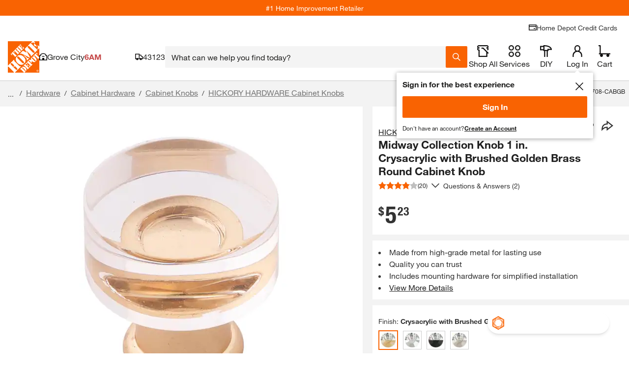

--- FILE ---
content_type: image/svg+xml
request_url: https://assets.thdstatic.com/images/v1/path-to-pro/Pinterest.svg
body_size: 746
content:
<?xml version="1.0" encoding="UTF-8" standalone="no"?>
<svg width="40px" height="41px" viewBox="0 0 40 41" version="1.1" xmlns="http://www.w3.org/2000/svg" xmlns:xlink="http://www.w3.org/1999/xlink" xmlns:sketch="http://www.bohemiancoding.com/sketch/ns">
    <!-- Generator: Sketch 3.4.2 (15857) - http://www.bohemiancoding.com/sketch -->
    <title>Pinterest</title>
    <desc>Created with Sketch.</desc>
    <defs></defs>
    <g id="Page-1" stroke="none" stroke-width="1" fill="none" fill-rule="evenodd" sketch:type="MSPage">
        <g id="Desktop" sketch:type="MSArtboardGroup" transform="translate(-25.000000, -659.000000)">
            <g id="Pinterest" sketch:type="MSLayerGroup" transform="translate(25.000000, 659.281749)">
                <rect id="Rectangle-101" fill="#CCCCCC" sketch:type="MSShapeGroup" x="0" y="0" width="40" height="40"></rect>
                <path d="M18.1430922,24.6050575 C18.6866383,25.654023 20.2732482,26.5777011 21.9597163,26.5777011 C26.9823546,26.5777011 30.3895603,21.9397701 30.3895603,15.731954 C30.3895603,11.0386207 26.463773,6.66666667 20.4992908,6.66666667 C13.0761986,6.66666667 9.33333333,12.0570115 9.33333333,16.5524138 C9.33333333,19.2742529 10.349844,21.6956322 12.5328794,22.597931 C12.8903262,22.7462069 13.2110071,22.6027586 13.3149504,22.202069 C13.3862128,21.9243678 13.5584681,21.2232184 13.6333617,20.931954 C13.7379858,20.5349425 13.6978156,20.3958621 13.4086809,20.0501149 C12.7800284,19.2972414 12.3787801,18.3248276 12.3787801,16.9464368 C12.3787801,12.9475862 15.3311773,9.36781609 20.0701277,9.36781609 C24.2646241,9.36781609 26.5711206,11.9636782 26.5711206,15.4321839 C26.5711206,19.9947126 24.5773617,23.8455172 21.6172482,23.8455172 C19.9825248,23.8455172 18.7601702,22.4763218 19.1514326,20.7977011 C19.6200851,18.7933333 20.5310638,16.6289655 20.5310638,15.1818391 C20.5310638,13.8871264 19.844539,12.805977 18.4236028,12.805977 C16.7525674,12.805977 15.4106099,14.5574713 15.4106099,16.9025287 C15.4106099,18.3958621 15.9096738,19.4064368 15.9096738,19.4064368 C15.9096738,19.4064368 14.1998298,26.7445977 13.8995745,28.0294253 C13.6197447,29.2317241 13.6240567,32.0305747 13.6680851,33.1354023 L14.8784113,33.1354023 C15.4714326,32.1850575 16.7128511,30.1754023 17.0439716,28.9554023 C17.2361986,28.2512644 18.1430922,24.6050575 18.1430922,24.6050575" id="Imported-Layers" fill="#FFFFFF" sketch:type="MSShapeGroup"></path>
            </g>
        </g>
    </g>
</svg>

--- FILE ---
content_type: application/javascript
request_url: https://www.homedepot.com/o9gyaN/5GHN/rr/fSet/gCqkPFNy/aDatJhQLzDbJp4EN/ZHE1PQ/DCAKHk/A4ezwB
body_size: 166526
content:
(function(){if(typeof Array.prototype.entries!=='function'){Object.defineProperty(Array.prototype,'entries',{value:function(){var index=0;const array=this;return {next:function(){if(index<array.length){return {value:[index,array[index++]],done:false};}else{return {done:true};}},[Symbol.iterator]:function(){return this;}};},writable:true,configurable:true});}}());(function(){FZ();vn8();Zf8();var nU=function(){return k5.apply(this,[RK,arguments]);};var kH=function(){return dO.apply(this,[FQ,arguments]);};var gx=function(){return (lj.sjs_se_global_subkey?lj.sjs_se_global_subkey.push(rg):lj.sjs_se_global_subkey=[rg])&&lj.sjs_se_global_subkey;};var mg=function(FO){return !FO;};var lj;var EU=function(FN){if(Dm["document"]["cookie"]){try{var fs=Dm["document"]["cookie"]["split"]('; ');var ss=null;var sO=null;for(var vB=0;vB<fs["length"];vB++){var Hs=fs[vB];if(Hs["indexOf"](""["concat"](FN,"="))===0){var lt=Hs["substring"](""["concat"](FN,"=")["length"]);if(lt["indexOf"]('~')!==-1||Dm["decodeURIComponent"](lt)["indexOf"]('~')!==-1){ss=lt;}}else if(Hs["startsWith"](""["concat"](FN,"_"))){var ZO=Hs["indexOf"]('=');if(ZO!==-1){var mt=Hs["substring"](ZO+1);if(mt["indexOf"]('~')!==-1||Dm["decodeURIComponent"](mt)["indexOf"]('~')!==-1){sO=mt;}}}}if(sO!==null){return sO;}if(ss!==null){return ss;}}catch(CU){return false;}}return false;};var CI=function(pO,RB){return pO!=RB;};var st,rY,dD,ZA,br,nA,EC,xx,Gs,Z5,DC,JK,jN,ds,qF,wF,UH,wB,Jc,IQ,OH,jj,H5,f1,tT,zj,ks,Cx,gF,Cj,m9,AH,P,OC,Y5,pN,EQ,lq,OF,U1,gB,tY,sH,rx,s5,F2,T1,dU,bD,Im,Hf,Y9,vN,Bc,LL,Lf,AZ,tr,zN,fH,Os,l9,GF,NF,B9,XI,Cs,Xx,WT,vU,Z2,sY,QD,TD,Gc,nT,DR,Xq,n2,N2,Um,I1,bR,vQ,C9,Vm,TO,YK,g9,xD,bs,Kj,pn,BT,WU,T9,bU,hL,R8,tA,mF,LQ,S1,bx,Wm,BA,Tk,nI,rR,mx,r5,B,l5,RA,qn,pt,VR,Yr,Kk,w9,BF,YN,mq,jI,KU,vx,wv,ZN,ST,JD,E,Ef,P8,LB,bN,JQ,Mf,JR,UN,Xc,wj,VA,Dq,Vq,KO,V5,Mr,TA,vY,MQ,HQ,Ln,AT,KL,Hx,tL,sj,QO,RY,nk,LN,lY,Om,fK,DD,YI,mB,HD,Mn,gH,vA,XC,hB,D2,R1,cY,zR,b1,pA,fL,bk,m1,Jf,AD,wt,X8,E5,z9,QI,W8,Ag,DF,T,Wj,DI,Bx,Lm,Jx,tD,YD,S5,nZ,vT,D8,Hj,Sf,qr,Rx,T5,Dv,d5,Uc,h8,XB,mU,EA,Gm,qq,q8,kQ,OY,AN,zA,KC,ff,Hq,tI,pY,Kc,Ss,hU,p8,Zr,WQ,jH,Vs,xv,lZ,tt,TF,VD,nH,vn,xj,Bv,Fk,G9,IF,Uk,lN,LF,gI,X,O1,lk,Rf,On,ET,RZ,EK,GB,XK,js,FD,KI,kF,jO,cx,kY,Mt,TQ,Y1,GL,Kt,Px,Ig,sA,Qn,v5,BO,PY,qN,hD,Bt,JN,X2,MY,QA,Of,FH,gf,As,rC,zH,Is,kN,OI,HN,Pk,Bg,lm,C8,LC,bL,QR,wI,St,CH,UL,DU,Rg,bO,It,jD,RC,FK,Jr,SF,Sg,Ok,Sn,Pr,xC,sU,AK,SH,dK,GA,XZ,G2,Rs,Rj,wf,ZY,VB,LA,zx,WH,Bq,Ls,vq,jg,fY,Uj,Aj,Lx,g5,x1,qt,zq,sQ,c5,sN,dr,ZL,WB,tg,hF,T2,LD,UA,Kf,cL,dj,L9,JU,cK,AL,dn,HF,Uq,gO,F1,Oq,gg,TY,fT,UD,bC,Zg,vF,ZH,qD,KQ,LH,hI,Df,qQ,YY,Vk,cq,c8,Ar,mO,B2,V1,zr,W5,IN,Gf,UC,AY,OA,B8,Ns,rI,cI,YQ,dk,Sr,Tq,Nt,Ng,pK,mT,Tv,VZ,fB,Lj,V,dL,OK,xf,nF,Wn,S2,dC,Tt,d1,fO,Vj,gL,M5,A9,UT,Nv,cO,Hg,P5,Yn,GQ,gY,zB,Us,YA,FQ,Dj,hA,AR,gc,mI,WR,Cv,sg,FF,Ut,ND,Fj,zY,kq,PO,Hc,QH,PA,IH,MK,Dn,j1,Ks,Y8,f2,Sc,Hv,pI,j5,fC,DZ,Zf,mv,PL,Pq,hY,mD,FY,ZB,mN,WD,dq,Zx,jT,QK,O9,zC,Nf,UO,l8,pf,RU,RO,Ox,J5,Km,dA,Ff,rU,Q1,SN,wH,s2,HA,Fn,rQ,gq,wx,AI,NA,n8,NK,OQ,ZF,Jn,RN,vg,X5,Cf,fF,Wt,HY,mK,B1,Gk,YB,xs,KY,Yj,b9,Zs,ON,Zk,N1,tv,wC,dH,kt,HR,kC,Og,mH,Jm,cU,EI,xF,Lq,LT,QU,n5,UQ,Mj,L2,PC,A5,qR,dI,P1,f5,Wx,lf,XL,GI,B5,C5,gm,IB,CD,hK,b8,IO,Mv,dx,jt,Ft,Xt,GR,nr,Zv,vs,kv,hr,cN,N9,If,vf,vO,cD,Sm,gN,Nx,CC,K5,rH,jK,QY,EL,EO,Gx,pQ,wZ,FT,QF,GT,OR,Ot,XA,G1,fQ,CL,BU,RF,Z8,PU,x5,rO,pm,jv,ms,Qv,qH,R2,pC,NH,rK,IY,Gn,xH,cc,cg,CF,MU,KN,zF,ft,tN,Ug,fg,kT,lA,qU,Xs,k1,BR,AC,LZ,JB,gv,UU,WO,Ax,SI,zI,Hn,Dk,tK,NU,EY,Tx,XF,mY,XD,xt,Et,FI,lU,lH,PZ,Iv,IZ,dZ,Uv,QL,nn,wO,LO,U5,pL,cv,qx,TR,pT,BN,UF,cT,jC,BC,rA,sx,rL,sI,vZ,I8,V9,lx,dN,zs,Ht,DB,E1,CY,HO,hO,RL,Zq,xN,SB,rt,WF,jx,qv,bY,km,rf,bB,tB,Q2,W2,QC,CO,Bf,qY,kO,GY,bc,nv,Qt,bm,Rv,K8,kL,gs,zf,Qj,cZ,tq,KA,J8,dF,qf,WA,SU,HZ,Em,BH,WL,FL,xq,dR,EN,lO,mA,J,RT,PB,IL,fm,nB,vR,Es,CA,Ev,MO,N5,Lc,ws,DT,Br,ED,mj,fI,xA,rv,fR,GN,cr,HB,cf,IT,ls,EF,gK,Xr,AU,Av,df,Rr,sF,fU,c9,kD,tF,H8,VO,Ek,Dr,nt,qO,Pv,XQ,FB,M8,QN,YR,Yv,GZ,cQ,Rm,zT,xO,LU,Xv,KF,ZT,RD,jA,KD,HC,gt,Q5,JT,OO,nf,SO,VU,vH,xT,vI,CT,bt,rZ,MH,RK,XN,wL,Jk,ZC,cn,Vf,jU,dB,kx,IA,ZU,UY,BL,FA,dY,DN,w5,wA,cj,jm,mr,zm,gC,vC,Qs,zZ,Ex,Lg,D5,nx,VF,X1,kZ,TI,jQ,Sx,pF,gA,WC,WN,HT,Sv,bj,Vx,jY,KB,NY,MF,kf,Rk,r9,tR,mQ,ng,qA,Kv,XU,hT,YH,HU,q2,bZ,zO,AB,JA,VT,bT,Yx,Z,Lk,EH,tZ,bQ,cR,NI,PH,BB,BI,QQ,M1,pH,SA,Hk,MB,MZ,z5,UI,JY,sn,ZD,Tn,Ts,fA,Lr,IU,xg,GU,mL,Jj,cB,Zt,Gr,FU,J2,cF,sT,rB,kg,g8,hN,Lt,Xg,jL,Kq,DA,Tr,SY,OU,Js,zt,hQ,DY,sf,JH,H2,pj,Ix,rm,NO,YU,Cc,lF,QB,bA,LI,HL,GK,IK,hH,Cg,Pn,TB,n9,Yt,OL,RR,f8,ZZ,bF,Fs,Lv,qK,wQ,UB,xB,TN,kI,UZ,mZ,rj,j9,AO,tf,lD,nO,bv,K1,XH,jR,F9,zv,CQ,lI,YF,Ym,JF,XO,x2,tH,mf,UR,PN,hk,OZ,gD,NN,q1,kB,Xk,bI,SD,Dt,qB,bf,z2,Nr,xn,U2,lC,VY,Gv,Ov,Gq,xm,sv,W1,TU,Rt,Gt,nD,WZ;var gU=function(ct,Ws){return ct>=Ws;};var Af=function(VH,xU){return VH%xU;};var rN=function(lL,nY){return lL[fx[ht]](nY);};var SL=function(){return ["\x61\x70\x70\x6c\x79","\x66\x72\x6f\x6d\x43\x68\x61\x72\x43\x6f\x64\x65","\x53\x74\x72\x69\x6e\x67","\x63\x68\x61\x72\x43\x6f\x64\x65\x41\x74"];};var Vt=function(Wf,px){return Wf|px;};var HI=function(){return ["\x07^^]<","ha%U\x001K-\v_RJ%YV6-AqQ%d\'K2*","4AC[",":\"WEr8S","qqn","VVK","D\'K","D>\x40","3!","4X&~/","_ U\x00;R21\t","\r_\"D2V7(","M<Y","]DJQ\x075","4B5K>\vXR]#e!","WUyy2P","s:Q40DQXP!U .*\x00WQW9UtP)d\nG[RwDtP9.QC","ir4`\x3f!GPa%U0Z)!m^P1_","&Z6+W","D3q:)","*Dg[%]","X\x07 Oa","8^/\"\v\x40Zh2B\x00=P5"," T^P2`;O>6K","U!R>6P[[","ha U0M22\x40hM4B$K\"\n","\fSE[\x07_:K{]\x40M2BSS.#I[Y","x","Y2D6,K>*[XP","R","V2Q","8+\nT^Y\"B6S>","C\x07;M>P`W3U\'&^8/\r\\P{/S$K2+\n","^","\"C&~<!\nFs_#Q","&Z*1ACs2T5t>=7KDJ2]27\\>7","[C[%Q\x07;M{6ABR#\'5+VPw_>Z80","c&I2\'eXL<U","4]SK4D","\\","B%J>7eVU2|7T","mhX/T=I>6;GYI%Q$Z\x3f","\x40RJ\"B","7F","xFS","R4>-A{Q4Q8F2[[_5\\","7P64\bWC[3","k",">L)\"","0Z8+\x00Wbls9O4*\\C",".C\x00Y\b","[EM#~9Z","\\\'","S[R","e\vV.","{\x00","U:2wY_5\\0","Y46!STV","vP\t`","t&\x07\x07","K><SE[6","Y#<P/+4ZXJ8S\'K","6]E2H\x07&^80\r\\P8R!L8%[XPw[-Lu","%fNN2","u*sv}","\x3f6\rDRL","8J<-\nA","W k2)HXP22L>0","$^(7]EZ","6D\x075\\3WYJ","T^L$D",";Q0!GG","#FrR2]:K(fVYQ1","!\\(","}b","YRG\'B\'L","L/!^CV\x07\\3V5\t\\^N\"\\ V4*","E6Z)","WZQ!U: Z6","D,K","VR#{-","\x00WAW4U&V>*SCW8^","S6B","2M:)q_L8]!R","X7T,%WX8BSV)!\x07FXL","Q$r2*\v\x40a[%C;Q","\x3fZ\" \vEY","DJ6D","Y.*\x07F^Q9","Q"," \v_vK#_5K2+\n"," FVW;",">P2*","L,6","f_[wY\x071M:0\v\x40Z8U\x00tQ40DBEQ!Y1:dC","YQ9\n","\x07d","l5K3yK\t[/\x40&Z(y\"\x40^w\x00Bty>&D\x00\x07\fbClkt^\x07}\'o"," \tScV%_\x07 S>^","\'\v\\Y[4D","cD_RJ\x3f_","/!^","=+_hM\"R=K","#]XY;US^)0\fgR\"W^=Q","UR\\","41","z","_;\x405","=T(","7\rUY_;C","DM#","ARJB\"Z\b-\\VR","0\x40ZM","\nWOJ","FRR","7ZVL2T$;M0!","t&\b$ K/0","5\\8!\bWE_#Y:","l\n","8-K","7\\>7[UW;Y\x07->2\\CM","W p,*4\x40XN2B\x07-{>7\x07\x40^N#_\'","I2R8","\x40RH","Q.)WE}8E ","DN2S5S,\x40tQ\"^\x07","c-","_R$","5]C_"," M.!",";WDs8T8Z","V/!SCQ%","S[;D","Z6D","z6D","<6U>\'",";R+%WvU>T",":T>=\x40RM$","1","2R!","_^J",",FGMm","6","\x3f!SBR#f8J>","]\x3fU\x3f]4<","\x00 ^)00\x40V]<Y3","\bSDJ^1G\"","\\[!","}0J7!","\x00 M2*[QG","+\nDXW4U\x007W:*WS","q;]>d%QEQ5Q\x07","QVR;`5Q/+\t","M\'Q:","E\x3fQ43\n","I2R=K!uVS2\x400L","FEW9W","\\:(\x07G[_#U5","].v5*\x40d]%U:f","q\x001Q(+mS_#QN","\t]BM2T#Q",",~8\'yEf^8>`\x3fVvs)\"","d\rAP8DS=K>6P[[","b","zW4B\'P=0D}QX>Sts22gR\"W^=Q",";mD[;U=J6DVR\"Q\x071","","!WYJ","d\x07<Tpj",";U3K3","!Q/-\tW","{>2\rQRq%Y:K:0\r]Y{!U ","1","n\tJ","<M4)mVM.^\x07\\)-F~P1_","$^/,","gu,p7","Z9\rFW9D3M2!FR\x07t5","<!fRR2] M\"\fSS[%v&v5(\r\\R","z","3F","6%Q_s2T5","ADW0^","4^Rn6I 1L(-\v\\","x","E[3E1","9Z","z{mReza] K/0F","~Q\x00-Q8\rWE_#_","$\\","n%_=L>","!L>6%URP#","R4>[DW5Y=K\"\'\fSYY2","\bI2R=Kv%FXX>\\","AD","|","4URX8S\'","$FXm#B:X%","J=\"\x40","w:\\N{1nKj_","HTT","URJU&K9!FcW:U\x00 ^64","",";L/%\bqXZ2","2^B[U3K3","Q9B5[\"7SC[4X:X>","LjqU","30B\rx"];};var Uf=function(Yg,Ds){return Yg>Ds;};var Kg=function(Tf,cs){return Tf&cs;};var EZ=function(){if(Dm["Date"]["now"]&&typeof Dm["Date"]["now"]()==='number'){return Dm["Date"]["now"]();}else{return +new (Dm["Date"])();}};var JI=function(lB){try{if(lB!=null&&!Dm["isNaN"](lB)){var m5=Dm["parseFloat"](lB);if(!Dm["isNaN"](m5)){return m5["toFixed"](2);}}}catch(AA){}return -1;};var Dg=function(){if(Dm["Date"]["now"]&&typeof Dm["Date"]["now"]()==='number'){return Dm["Math"]["round"](Dm["Date"]["now"]()/1000);}else{return Dm["Math"]["round"](+new (Dm["Date"])()/1000);}};var ZI=function(){fv=["\x6c\x65\x6e\x67\x74\x68","\x41\x72\x72\x61\x79","\x63\x6f\x6e\x73\x74\x72\x75\x63\x74\x6f\x72","\x6e\x75\x6d\x62\x65\x72"];};var KH=function(I5){var CN=['text','search','url','email','tel','number'];I5=I5["toLowerCase"]();if(CN["indexOf"](I5)!==-1)return 0;else if(I5==='password')return 1;else return 2;};var VN=function(cA,xI){return cA<=xI;};var O5=function(){PD=["\x6c\x65\x6e\x67\x74\x68","\x41\x72\x72\x61\x79","\x63\x6f\x6e\x73\x74\x72\x75\x63\x74\x6f\x72","\x6e\x75\x6d\x62\x65\x72"];};var Vv=function Wv(qs,xY){'use strict';var MI=Wv;switch(qs){case AZ:{var vD=xY[nm];var rs=xY[Ak];Jt.push(ps);if(zL(rs,null)||Uf(rs,vD[Pf()[ID(nL)](VL,Ys,Tg)]))rs=vD[Pf()[ID(nL)](GO,Ys,Tg)];for(var vv=nL,LY=new (Dm[MN()[GH(II)](pU,Qf)])(rs);wD(vv,rs);vv++)LY[vv]=vD[vv];var vL;return Jt.pop(),vL=LY,vL;}break;case Pr:{Jt.push(Ms);try{var WI=Jt.length;var YO=mg({});var sD=new (Dm[fN()[At(BD)](Bs,HH)][q5(typeof MN()[GH(rD)],'undefined')?MN()[GH(L5)].call(null,RH,tO):MN()[GH(zU)].apply(null,[wN,TL])][q5(typeof Pf()[ID(cH)],GD('',[][[]]))?Pf()[ID(Qg)](mg(L5),XY,tx):Pf()[ID(PF)](ML,xL,mx)][MN()[GH(PF)](OD,ZY)])();var qg=new (Dm[nN(typeof fN()[At(hs)],'undefined')?fN()[At(BD)].call(null,Bs,HH):fN()[At(Xf)](sL,pD)][MN()[GH(zU)](wN,TL)][Pf()[ID(PF)].call(null,BY,xL,mx)][Pf()[ID(Jv)](G5,zU,hv)])();var Mx;return Jt.pop(),Mx=mg([]),Mx;}catch(fD){Jt.splice(JO(WI,L5),Infinity,Ms);var JL;return JL=q5(fD[fN()[At(ht)].apply(null,[Ax,Qx])][nN(typeof MN()[GH(DO)],GD([],[][[]]))?MN()[GH(WY)](Fx,pB):MN()[GH(L5)].apply(null,[b5,DL])],hf()[MA(nL)].call(null,vt,Pt,jF,TH)),Jt.pop(),JL;}Jt.pop();}break;case DR:{var CB;Jt.push(Dx);return CB=mg(EB(MN()[GH(RI)].call(null,OB,T2),Dm[fN()[At(BD)](EI,HH)][nN(typeof MN()[GH(p5)],GD('',[][[]]))?MN()[GH(zU)](wN,Ux):MN()[GH(L5)](Fv,Ps)][Pf()[ID(PF)].apply(null,[kU,xL,fB])][MN()[GH(PF)].call(null,OD,zI)])||EB(q5(typeof MN()[GH(bH)],GD([],[][[]]))?MN()[GH(L5)].apply(null,[lv,jF]):MN()[GH(RI)](OB,T2),Dm[fN()[At(BD)].apply(null,[EI,HH])][MN()[GH(zU)].call(null,wN,Ux)][Pf()[ID(PF)](mg(mg(L5)),xL,fB)][Pf()[ID(Jv)].apply(null,[dv,zU,Z5])])),Jt.pop(),CB;}break;case tK:{var YL=xY[nm];var NB=xY[Ak];Jt.push(hx);var qL=zL(null,YL)?null:CI(MN()[GH(zg)](jB,tO),typeof Dm[t5()[AF(kA)](PY,qI,wY)])&&YL[Dm[q5(typeof t5()[AF(Pt)],GD('',[][[]]))?t5()[AF(NL)].call(null,Qx,rF,Yf):t5()[AF(kA)](PY,qI,NL)][Pf()[ID(tU)](VI,pv,PZ)]]||YL[MN()[GH(rD)].apply(null,[rD,F5])];if(CI(null,qL)){var Fg,R5,Kx,jf,Ct=[],sB=mg(nL),wU=mg(L5);try{var zD=Jt.length;var DH=mg(Ak);if(Kx=(qL=qL.call(YL))[Pf()[ID(kU)](kA,MD,dj)],q5(nL,NB)){if(nN(Dm[Pf()[ID(BD)].apply(null,[O0,C6,Hl])](qL),qL)){DH=mg(nm);return;}sB=mg(L5);}else for(;mg(sB=(Fg=Kx.call(qL))[UJ()[th(Qg)](EV,Zw,PM,H4,mg(mg(nL)))])&&(Ct[fN()[At(nL)](bT,zU)](Fg[q5(typeof MN()[GH(E7)],'undefined')?MN()[GH(L5)].apply(null,[H0,BP]):MN()[GH(O0)](L3,QY)]),nN(Ct[Pf()[ID(nL)](N4,Ys,g8)],NB));sB=mg(nL));}catch(YP){wU=mg(nL),R5=YP;}finally{Jt.splice(JO(zD,L5),Infinity,hx);try{var Vb=Jt.length;var US=mg(mg(nm));if(mg(sB)&&CI(null,qL[Pf()[ID(Pw)](mg([]),Yf,Mf)])&&(jf=qL[nN(typeof Pf()[ID(VL)],'undefined')?Pf()[ID(Pw)].apply(null,[p3,Yf,Mf]):Pf()[ID(Qg)].apply(null,[wY,nL,CM])](),nN(Dm[Pf()[ID(BD)].call(null,Uw,C6,Hl)](jf),jf))){US=mg(mg([]));return;}}finally{Jt.splice(JO(Vb,L5),Infinity,hx);if(US){Jt.pop();}if(wU)throw R5;}if(DH){Jt.pop();}}var g0;return Jt.pop(),g0=Ct,g0;}Jt.pop();}break;case Uc:{Jt.push(Op);var p6=q5(typeof Pf()[ID(X6)],GD('',[][[]]))?Pf()[ID(Qg)].apply(null,[Qx,Ys,cJ]):Pf()[ID(O0)](mg(nL),qS,Ph);var CS=mg({});try{var Mw=Jt.length;var E3=mg([]);var zd=nL;try{var Ew=Dm[MN()[GH(TM)](G4,KS)][MN()[GH(RI)](OB,tp)][t5()[AF(Yf)](Tz,RI,mg({}))];Dm[Pf()[ID(BD)](mg(L5),C6,Q6)][MN()[GH(DM)].call(null,G5,Wp)](Ew)[t5()[AF(Yf)](Tz,RI,E4)]();}catch(g6){Jt.splice(JO(Mw,L5),Infinity,Op);if(g6[MN()[GH(I3)](q4,LP)]&&q5(typeof g6[MN()[GH(I3)].call(null,q4,LP)],Pf()[ID(fG)](Uw,F4,p0))){g6[MN()[GH(I3)].call(null,q4,LP)][t5()[AF(O0)](WH,bG,fV)](fN()[At(cH)].apply(null,[dG,tU]))[Pf()[ID(hl)].call(null,Qh,H3,dV)](function(C7){Jt.push(T3);if(C7[t5()[AF(jw)](Ib,cH,mg({}))](fN()[At(UV)].call(null,Vh,XY))){CS=mg(mg([]));}if(C7[t5()[AF(jw)](Ib,cH,qM)](UJ()[th(nP)](BG,R4,mp,V4,RI))){zd++;}Jt.pop();});}}p6=q5(zd,H4)||CS?fN()[At(Kh)](KP,FJ):fN()[At(Pt)].apply(null,[vd,lV]);}catch(Tp){Jt.splice(JO(Mw,L5),Infinity,Op);p6=fN()[At(fV)].call(null,Il,WJ);}var Kz;return Jt.pop(),Kz=p6,Kz;}break;case gK:{Jt.push(L0);var Az=Pf()[ID(GS)](dJ,jB,TA);try{var Rh=Jt.length;var Xp=mg(mg(nm));if(Dm[t5()[AF(Qh)](Fd,WY,mg(mg([])))][Pf()[ID(bJ)](QJ,Oz,Yx)]&&Dm[t5()[AF(Qh)](Fd,WY,M4)][Pf()[ID(bJ)].apply(null,[QJ,Oz,Yx])][nL]){var A4=q5(Dm[t5()[AF(Qh)](Fd,WY,Fw)][Pf()[ID(bJ)](mg([]),Oz,Yx)][fN()[At(nM)](Zx,MD)](s7[VI]),Dm[t5()[AF(Qh)](Fd,WY,GO)][Pf()[ID(bJ)](SM,Oz,Yx)][nL]);var Qd=A4?fN()[At(Kh)](HG,FJ):fN()[At(Pt)](cN,lV);var Iz;return Jt.pop(),Iz=Qd,Iz;}else{var Cz;return Jt.pop(),Cz=Az,Cz;}}catch(zJ){Jt.splice(JO(Rh,L5),Infinity,L0);var Wz;return Jt.pop(),Wz=Az,Wz;}Jt.pop();}break;case z9:{Jt.push(TV);if(Dm[fN()[At(BD)](ff,HH)][nN(typeof UJ()[th(bG)],GD(MN()[GH(BD)](zg,wd),[][[]]))?UJ()[th(N4)].apply(null,[Mh,QS,pz,O0,CV]):UJ()[th(Kh)].call(null,MM,Fp,dv,HP,mg(nL))]){if(Dm[Pf()[ID(BD)](mg(L5),C6,BS)][fN()[At(Vd)](Kp,sL)](Dm[nN(typeof fN()[At(Fw)],GD([],[][[]]))?fN()[At(BD)](ff,HH):fN()[At(Xf)](TM,Td)][UJ()[th(N4)](Mh,QS,mp,O0,DO)][MN()[GH(RI)].call(null,OB,Hw)],fN()[At(vl)].apply(null,[l7,x3]))){var Ow;return Ow=q5(typeof fN()[At(QJ)],'undefined')?fN()[At(Xf)].apply(null,[ll,Xz]):fN()[At(Kh)].apply(null,[Jg,FJ]),Jt.pop(),Ow;}var R0;return R0=nN(typeof Pf()[ID(nL)],GD('',[][[]]))?Pf()[ID(dJ)](bS,Yh,Ib):Pf()[ID(Qg)](VL,NV,R7),Jt.pop(),R0;}var rd;return rd=q5(typeof Pf()[ID(MD)],GD([],[][[]]))?Pf()[ID(Qg)](Qx,SG,Ad):Pf()[ID(GS)].apply(null,[Pt,jB,gO]),Jt.pop(),rd;}break;case zq:{var d6=xY[nm];var I4=xY[Ak];Jt.push(mP);var W4=zL(null,d6)?null:CI(MN()[GH(zg)].apply(null,[jB,tS]),typeof Dm[t5()[AF(kA)].apply(null,[MY,qI,OB])])&&d6[Dm[t5()[AF(kA)].call(null,MY,qI,pU)][Pf()[ID(tU)](mg({}),pv,Lv)]]||d6[MN()[GH(rD)](rD,wJ)];if(CI(null,W4)){var P4,sb,Gp,Zb,kb=[],D4=mg(nL),Sp=mg(s7[NL]);try{var qP=Jt.length;var TJ=mg([]);if(Gp=(W4=W4.call(d6))[Pf()[ID(kU)](Pw,MD,gY)],q5(nL,I4)){if(nN(Dm[q5(typeof Pf()[ID(hp)],'undefined')?Pf()[ID(Qg)].apply(null,[mg(mg(nL)),hM,JV]):Pf()[ID(BD)](FJ,C6,n0)](W4),W4)){TJ=mg(nm);return;}D4=mg(L5);}else for(;mg(D4=(P4=Gp.call(W4))[UJ()[th(Qg)](I6,Zw,H3,H4,nS)])&&(kb[fN()[At(nL)](jO,zU)](P4[MN()[GH(O0)].apply(null,[L3,Sg])]),nN(kb[nN(typeof Pf()[ID(Y3)],GD('',[][[]]))?Pf()[ID(nL)](mg(mg(L5)),Ys,Tx):Pf()[ID(Qg)](bG,MJ,dS)],I4));D4=mg(nL));}catch(Yd){Sp=mg(s7[L5]),sb=Yd;}finally{Jt.splice(JO(qP,L5),Infinity,mP);try{var Uz=Jt.length;var OM=mg({});if(mg(D4)&&CI(null,W4[Pf()[ID(Pw)].apply(null,[rw,Yf,UN])])&&(Zb=W4[Pf()[ID(Pw)](kU,Yf,UN)](),nN(Dm[nN(typeof Pf()[ID(Mz)],GD([],[][[]]))?Pf()[ID(BD)](dJ,C6,n0):Pf()[ID(Qg)].apply(null,[mg(mg(nL)),f7,hs])](Zb),Zb))){OM=mg(nm);return;}}finally{Jt.splice(JO(Uz,L5),Infinity,mP);if(OM){Jt.pop();}if(Sp)throw sb;}if(TJ){Jt.pop();}}var D0;return Jt.pop(),D0=kb,D0;}Jt.pop();}break;case Fj:{var Ez=xY[nm];Jt.push(wl);if(Dm[q5(typeof MN()[GH(Yb)],GD('',[][[]]))?MN()[GH(L5)](jF,gz):MN()[GH(II)](pU,Gz)][fN()[At(TM)].apply(null,[R4,kd])](Ez)){var MG;return Jt.pop(),MG=Ez,MG;}Jt.pop();}break;case b1:{var fw=xY[nm];Jt.push(m3);if(Dm[MN()[GH(II)](pU,qv)][q5(typeof fN()[At(bS)],GD([],[][[]]))?fN()[At(Xf)].call(null,PS,k0):fN()[At(TM)].call(null,O4,kd)](fw)){var P3;return Jt.pop(),P3=fw,P3;}Jt.pop();}break;case rj:{Jt.push(HM);if(mg(Dm[fN()[At(BD)](Vz,HH)][MN()[GH(Jv)](qz,Tb)])){var wG=q5(typeof Dm[fN()[At(BD)].call(null,Vz,HH)][fN()[At(bH)].call(null,pG,O0)],MN()[GH(zg)](jB,Ms))?fN()[At(Kh)](cV,FJ):Pf()[ID(dJ)](QJ,Yh,jG);var Ww;return Jt.pop(),Ww=wG,Ww;}var vP;return vP=Pf()[ID(GS)](Qg,jB,kP),Jt.pop(),vP;}break;case X2:{Jt.push(cb);throw new (Dm[hf()[MA(nL)].apply(null,[pg,Pt,zg,TH])])(hf()[MA(Fw)](dM,hp,BD,mp));}break;case Ak:{Jt.push(Gg);try{var bd=Jt.length;var Db=mg(Ak);var D6=nL;var wS=Dm[Pf()[ID(BD)](Sb,C6,bl)][fN()[At(Vd)](t6,sL)](Dm[t5()[AF(U3)](Is,L3,PM)],UJ()[th(X3)](S7,Wh,d4,II,wY));if(wS){D6++;if(wS[MN()[GH(O0)](L3,t7)]){wS=wS[MN()[GH(O0)](L3,t7)];D6+=GD(LV(wS[q5(typeof Pf()[ID(p3)],GD([],[][[]]))?Pf()[ID(Qg)](kA,EG,VG):Pf()[ID(nL)].apply(null,[RI,Ys,xG])]&&q5(wS[Pf()[ID(nL)](P7,Ys,xG)],L5),L5),LV(wS[MN()[GH(WY)].apply(null,[Fx,Fd])]&&q5(wS[MN()[GH(WY)].apply(null,[Fx,Fd])],UJ()[th(X3)](S7,Wh,Sb,II,mg(mg(nL)))),NL));}}var b4;return b4=D6[nN(typeof t5()[AF(F3)],GD([],[][[]]))?t5()[AF(Yf)].apply(null,[OL,RI,PM]):t5()[AF(NL)](nb,Cb,U3)](),Jt.pop(),b4;}catch(YV){Jt.splice(JO(bd,L5),Infinity,Gg);var dh;return dh=q5(typeof Pf()[ID(Vd)],GD('',[][[]]))?Pf()[ID(Qg)].apply(null,[hs,tU,J0]):Pf()[ID(GS)](dw,jB,Ox),Jt.pop(),dh;}Jt.pop();}break;case tR:{var wb=xY[nm];var x6=xY[Ak];Jt.push(RI);if(zL(x6,null)||Uf(x6,wb[Pf()[ID(nL)].apply(null,[M4,Ys,Eb])]))x6=wb[nN(typeof Pf()[ID(C6)],GD('',[][[]]))?Pf()[ID(nL)](Oz,Ys,Eb):Pf()[ID(Qg)].apply(null,[zg,NM,lJ])];for(var nG=nL,hh=new (Dm[nN(typeof MN()[GH(O0)],'undefined')?MN()[GH(II)].call(null,pU,Rw):MN()[GH(L5)].apply(null,[TG,Y0])])(x6);wD(nG,x6);nG++)hh[nG]=wb[nG];var v3;return Jt.pop(),v3=hh,v3;}break;case Mr:{var j3=xY[nm];var zM;Jt.push(YJ);return zM=Dm[nN(typeof Pf()[ID(E7)],'undefined')?Pf()[ID(BD)](qp,C6,Kb):Pf()[ID(Qg)].apply(null,[H4,X6,Sz])][UJ()[th(VL)](s6,Hb,OD,H4,bS)](j3)[MN()[GH(O7)].apply(null,[z4,gF])](function(qG){return j3[qG];})[nL],Jt.pop(),zM;}break;case F1:{Jt.push(V4);try{var cl=Jt.length;var c3=mg({});var Xw=nL;var r7=Dm[Pf()[ID(BD)].apply(null,[H3,C6,wY])][fN()[At(Vd)].call(null,qb,sL)](Dm[fN()[At(jw)](hs,jb)][MN()[GH(RI)].apply(null,[OB,TV])],Pf()[ID(Sl)](Kh,Y6,fS));if(r7){Xw++;mg(mg(r7[t5()[AF(II)](wM,C3,tU)]))&&Uf(r7[t5()[AF(II)](wM,C3,fG)][q5(typeof t5()[AF(qp)],'undefined')?t5()[AF(NL)].call(null,gz,Dd,nL):t5()[AF(Yf)](kM,RI,H3)]()[MN()[GH(kz)](Jp,HB)](t5()[AF(UV)].call(null,S6,UV,X6)),C4(lj[BJ()[RM(nL)](PF,Pw,Dw,ht)]()))&&Xw++;}var Qz=Xw[t5()[AF(Yf)](kM,RI,k4)]();var gd;return Jt.pop(),gd=Qz,gd;}catch(X7){Jt.splice(JO(cl,L5),Infinity,V4);var tV;return tV=Pf()[ID(GS)](F0,jB,xh),Jt.pop(),tV;}Jt.pop();}break;case Nr:{Jt.push(bw);var z7=Pf()[ID(GS)].call(null,rw,jB,cL);try{var r6=Jt.length;var Jb=mg(mg(nm));z7=nN(typeof Dm[q5(typeof fN()[At(pS)],GD([],[][[]]))?fN()[At(Xf)].call(null,IG,f3):fN()[At(DG)].call(null,hV,q4)],MN()[GH(zg)](jB,Wl))?fN()[At(Kh)](Dp,FJ):fN()[At(Pt)].apply(null,[cU,lV]);}catch(wp){Jt.splice(JO(r6,L5),Infinity,bw);z7=fN()[At(fV)].call(null,Bd,WJ);}var V3;return Jt.pop(),V3=z7,V3;}break;case Kk:{Jt.push(HH);var J7=function(rh){return Wv.apply(this,[Jk,arguments]);};var P0=[Pf()[ID(bJ)](QJ,Oz,nb),fN()[At(pv)](ll,xb)];var Pb=P0[MN()[GH(O7)].call(null,z4,ES)](function(A6){Jt.push(fd);var R6=J7(A6);if(mg(mg(R6))&&mg(mg(R6[t5()[AF(II)](Rf,C3,FJ)]))&&mg(mg(R6[q5(typeof t5()[AF(p5)],GD('',[][[]]))?t5()[AF(NL)].apply(null,[O7,Ys,pz]):t5()[AF(II)].apply(null,[Rf,C3,pS])][t5()[AF(Yf)].call(null,vH,RI,JS)]))){R6=R6[t5()[AF(II)](Rf,C3,L5)][t5()[AF(Yf)](vH,RI,Y3)]();var O6=GD(q5(R6[MN()[GH(kz)].apply(null,[Jp,QC])](MN()[GH(md)].call(null,RI,WN)),C4(L5)),LV(Dm[fN()[At(P7)].call(null,bx,Nd)](Uf(R6[MN()[GH(kz)](Jp,QC)](Pf()[ID(Pw)](qM,Yf,pF)),C4(L5))),L5));var N7;return Jt.pop(),N7=O6,N7;}else{var SV;return SV=nN(typeof Pf()[ID(SM)],GD([],[][[]]))?Pf()[ID(GS)](SM,jB,Hv):Pf()[ID(Qg)](mg(L5),pG,b6),Jt.pop(),SV;}Jt.pop();});var K4;return K4=Pb[Pf()[ID(WY)](DM,nS,Ip)](MN()[GH(BD)].apply(null,[zg,dz])),Jt.pop(),K4;}break;case XK:{var s3=xY[nm];Jt.push(kd);if(q5([fN()[At(pM)](K6,G5),MN()[GH(Gh)].apply(null,[H3,np]),t5()[AF(jb)](Mh,O0,d4)][MN()[GH(kz)](Jp,Jm)](s3[fN()[At(Q4)](Wb,TG)][Pf()[ID(Q4)](jF,CV,gS)]),C4(s7[NL]))){Jt.pop();return;}Dm[t5()[AF(t3)].call(null,d0,G4,qh)](function(){Jt.push(mz);var Pz=mg([]);try{var kV=Jt.length;var c0=mg(mg(nm));if(mg(Pz)&&s3[fN()[At(Q4)](gA,TG)]&&(s3[fN()[At(Q4)].call(null,gA,TG)][nN(typeof MN()[GH(FJ)],GD([],[][[]]))?MN()[GH(MD)](Fw,NF):MN()[GH(L5)](zV,TP)](Pf()[ID(UV)](mg(L5),ld,bY))||s3[fN()[At(Q4)](gA,TG)][MN()[GH(MD)](Fw,NF)](Pf()[ID(x4)].call(null,pM,BD,JD)))){Pz=mg(nm);}}catch(Sw){Jt.splice(JO(kV,L5),Infinity,mz);s3[fN()[At(Q4)].apply(null,[gA,TG])][t5()[AF(CP)](Ht,E7,N4)](new (Dm[fN()[At(T0)](rI,Y6)])(Pf()[ID(DG)].apply(null,[U3,qI,BF]),q3(I8,[q5(typeof t5()[AF(pp)],GD('',[][[]]))?t5()[AF(NL)](vJ,Vw,mg([])):t5()[AF(T0)](Ov,Gb,F0),mg(nm),nN(typeof t5()[AF(nM)],GD([],[][[]]))?t5()[AF(OS)].apply(null,[LN,Qx,fV]):t5()[AF(NL)](H7,wM,nL),mg({}),fN()[At(OS)](dV,bS),mg(nm)])));}if(mg(Pz)&&q5(s3[t5()[AF(W6)](HY,mV,hl)],MN()[GH(C6)](F3,TN))){Pz=mg(mg([]));}if(Pz){s3[fN()[At(Q4)].apply(null,[gA,TG])][t5()[AF(CP)].call(null,Ht,E7,mg(mg([])))](new (Dm[fN()[At(T0)].call(null,rI,Y6)])(MN()[GH(hp)].call(null,kz,PL),q3(I8,[t5()[AF(T0)](Ov,Gb,mg(nL)),mg(mg([])),q5(typeof t5()[AF(F0)],'undefined')?t5()[AF(NL)].apply(null,[tl,QV,zg]):t5()[AF(OS)].call(null,LN,Qx,Kh),mg({}),fN()[At(OS)](dV,bS),mg(mg({}))])));}Jt.pop();},nL);Jt.pop();}break;case tj:{Jt.push(Fx);var gb=q5(typeof Pf()[ID(pU)],GD([],[][[]]))?Pf()[ID(Qg)].apply(null,[mg(mg(L5)),jV,PJ]):Pf()[ID(GS)](qh,jB,wL);try{var n7=Jt.length;var b3=mg(Ak);gb=Dm[UJ()[th(pz)].call(null,mb,Ob,qh,Kh,M4)][nN(typeof MN()[GH(Ed)],'undefined')?MN()[GH(RI)](OB,nh):MN()[GH(L5)](kS,Rl)][fN()[At(CV)].apply(null,[B3,d7])](t5()[AF(x4)](nl,QM,kz))?fN()[At(Kh)](w3,FJ):fN()[At(Pt)](jp,lV);}catch(xV){Jt.splice(JO(n7,L5),Infinity,Fx);gb=q5(typeof fN()[At(zg)],GD([],[][[]]))?fN()[At(Xf)].call(null,jS,IS):fN()[At(fV)].apply(null,[HV,WJ]);}var Dh;return Jt.pop(),Dh=gb,Dh;}break;case Hn:{Jt.push(DS);var U0=EB(nN(typeof t5()[AF(nS)],GD('',[][[]]))?t5()[AF(DG)](Rp,ZG,P7):t5()[AF(NL)].apply(null,[cJ,j7,mg({})]),Dm[q5(typeof fN()[At(hl)],GD('',[][[]]))?fN()[At(Xf)](M3,Wp):fN()[At(BD)](JB,HH)])||Uf(Dm[t5()[AF(Qh)](Sh,WY,mg(mg(nL)))][hf()[MA(O0)](DP,kA,OB,SS)],nL)||Uf(Dm[t5()[AF(Qh)](Sh,WY,FJ)][fN()[At(FM)](Ql,p3)],nL);var lM=Dm[fN()[At(BD)].call(null,JB,HH)][Pf()[ID(I3)](mg(mg([])),Op,hb)](t5()[AF(Yb)](Kf,X3,d4))[q5(typeof MN()[GH(P7)],GD('',[][[]]))?MN()[GH(L5)](ll,IV):MN()[GH(MD)](Fw,WN)];var RS=Dm[fN()[At(BD)](JB,HH)][Pf()[ID(I3)](mg(mg(L5)),Op,hb)](q5(typeof sp()[j6(Fw)],'undefined')?sp()[j6(Xf)].call(null,b0,nV,Xl,qh,ww):sp()[j6(bG)].apply(null,[EJ,rw,DM,kA,DM]))[MN()[GH(MD)].apply(null,[Fw,WN])];var m6=Dm[fN()[At(BD)].call(null,JB,HH)][Pf()[ID(I3)].apply(null,[hs,Op,hb])](MN()[GH(Ed)](Yh,pJ))[MN()[GH(MD)](Fw,WN)];var Iw;return Iw=MN()[GH(BD)](zg,fC)[q5(typeof hf()[MA(DM)],GD(nN(typeof MN()[GH(L5)],GD([],[][[]]))?MN()[GH(BD)](zg,fC):MN()[GH(L5)].call(null,I3,Z0),[][[]]))?hf()[MA(CV)](FM,qw,fP,l3):hf()[MA(L5)].call(null,lv,RI,Fw,Lz)](U0?fN()[At(Kh)].call(null,hx,FJ):fN()[At(Pt)](WD,lV),fN()[At(qM)].apply(null,[sh,Pg]))[hf()[MA(L5)](lv,RI,bJ,Lz)](lM?fN()[At(Kh)](hx,FJ):fN()[At(Pt)].call(null,WD,lV),fN()[At(qM)].apply(null,[sh,Pg]))[nN(typeof hf()[MA(nL)],GD(MN()[GH(BD)](zg,fC),[][[]]))?hf()[MA(L5)](lv,RI,P7,Lz):hf()[MA(CV)](nS,Ld,GS,Zl)](RS?fN()[At(Kh)](hx,FJ):fN()[At(Pt)].call(null,WD,lV),fN()[At(qM)](sh,Pg))[q5(typeof hf()[MA(BD)],GD([],[][[]]))?hf()[MA(CV)].apply(null,[Wl,Xb,dv,LM]):hf()[MA(L5)].apply(null,[lv,RI,H4,Lz])](m6?fN()[At(Kh)](hx,FJ):fN()[At(Pt)](WD,lV)),Jt.pop(),Iw;}break;case jQ:{Jt.push(xb);if(mg(EB(BJ()[RM(II)](Ul,kd,GS,U3),Dm[q5(typeof t5()[AF(E4)],'undefined')?t5()[AF(NL)](Zl,Nb,qM):t5()[AF(Qh)].apply(null,[Wd,WY,mg(mg([]))])]))){var XP;return Jt.pop(),XP=null,XP;}var NP=Dm[t5()[AF(Qh)](Wd,WY,Yf)][BJ()[RM(II)].apply(null,[Ul,wV,GS,U3])];var Zd=NP[nN(typeof MN()[GH(PF)],GD('',[][[]]))?MN()[GH(UV)](Qg,Zs):MN()[GH(L5)](lG,gV)];var J4=NP[UJ()[th(FJ)].apply(null,[WV,Cd,bG,ht,X6])];var N0=NP[MN()[GH(V4)].call(null,d4,ZV)];var jM;return jM=[Zd,q5(J4,nL)?nL:Uf(J4,nL)?C4(L5):C4(NL),N0||t5()[AF(XY)](jJ,sL,mg(mg(nL)))],Jt.pop(),jM;}break;case Jk:{var rh=xY[nm];var mw;Jt.push(Fp);return mw=Dm[Pf()[ID(BD)].call(null,Sb,C6,bz)][fN()[At(Vd)](bI,sL)](Dm[t5()[AF(Qh)](rg,WY,ML)][q5(typeof K7()[ZM(VL)],GD([],[][[]]))?K7()[ZM(RI)](cS,qM,mg({}),XJ,lG):K7()[ZM(U3)](qV,OB,p3,Pt,wY)],rh),Jt.pop(),mw;}break;case R9:{Jt.push(Ol);var l0=Pf()[ID(GS)].call(null,Fw,jB,VY);try{var Tw=Jt.length;var s4=mg({});l0=nN(typeof Dm[nN(typeof fN()[At(p3)],'undefined')?fN()[At(Yb)].apply(null,[xs,Sl]):fN()[At(Xf)](Y3,p4)],MN()[GH(zg)].call(null,jB,k3))?q5(typeof fN()[At(pU)],GD([],[][[]]))?fN()[At(Xf)].apply(null,[nM,Jp]):fN()[At(Kh)](PO,FJ):fN()[At(Pt)].apply(null,[FA,lV]);}catch(Yp){Jt.splice(JO(Tw,L5),Infinity,Ol);l0=fN()[At(fV)].apply(null,[NI,WJ]);}var CJ;return Jt.pop(),CJ=l0,CJ;}break;case Vq:{Jt.push(nw);var WS=q5(typeof Pf()[ID(Ed)],GD('',[][[]]))?Pf()[ID(Qg)](II,Gd,ZJ):Pf()[ID(GS)].apply(null,[DO,jB,QA]);if(Dm[t5()[AF(Qh)].apply(null,[Nf,WY,P7])]&&Dm[q5(typeof t5()[AF(DO)],GD([],[][[]]))?t5()[AF(NL)](Op,Yh,mg({})):t5()[AF(Qh)](Nf,WY,kU)][q5(typeof Pf()[ID(qp)],GD('',[][[]]))?Pf()[ID(Qg)].call(null,k4,fb,K6):Pf()[ID(bJ)](ZG,Oz,cB)]&&Dm[t5()[AF(Qh)](Nf,WY,dv)][q5(typeof Pf()[ID(qS)],GD([],[][[]]))?Pf()[ID(Qg)].apply(null,[kd,Qg,PG]):Pf()[ID(bJ)].call(null,pz,Oz,cB)][fN()[At(mV)](AD,Mz)]){var VV=Dm[q5(typeof t5()[AF(Qh)],'undefined')?t5()[AF(NL)].call(null,nM,Cw,Yf):t5()[AF(Qh)].apply(null,[Nf,WY,bG])][Pf()[ID(bJ)].call(null,mg(mg([])),Oz,cB)][q5(typeof fN()[At(NL)],GD([],[][[]]))?fN()[At(Xf)](KP,YS):fN()[At(mV)].call(null,AD,Mz)];try{var Nz=Jt.length;var m4=mg(Ak);var DJ=Dm[q5(typeof MN()[GH(C3)],GD([],[][[]]))?MN()[GH(L5)](Y3,Ol):MN()[GH(VL)].call(null,E4,TU)][sp()[j6(II)].call(null,g5,OB,Yh,L5,Xf)](Pl(Dm[MN()[GH(VL)](E4,TU)][hf()[MA(Pt)](Vs,RI,GS,Ad)](),FP))[t5()[AF(Yf)](sY,RI,mg(L5))]();Dm[t5()[AF(Qh)].call(null,Nf,WY,jF)][Pf()[ID(bJ)].apply(null,[H3,Oz,cB])][fN()[At(mV)].call(null,AD,Mz)]=DJ;var M6=q5(Dm[nN(typeof t5()[AF(TS)],GD('',[][[]]))?t5()[AF(Qh)].call(null,Nf,WY,mg(mg({}))):t5()[AF(NL)](LG,rp,zg)][Pf()[ID(bJ)](d4,Oz,cB)][fN()[At(mV)](AD,Mz)],DJ);var B4=M6?q5(typeof fN()[At(nV)],'undefined')?fN()[At(Xf)](v4,MS):fN()[At(Kh)].apply(null,[gt,FJ]):fN()[At(Pt)](Iv,lV);Dm[t5()[AF(Qh)].apply(null,[Nf,WY,nL])][Pf()[ID(bJ)](kA,Oz,cB)][fN()[At(mV)].call(null,AD,Mz)]=VV;var mS;return Jt.pop(),mS=B4,mS;}catch(Fz){Jt.splice(JO(Nz,L5),Infinity,nw);if(nN(Dm[t5()[AF(Qh)](Nf,WY,mg(nL))][Pf()[ID(bJ)].apply(null,[zg,Oz,cB])][fN()[At(mV)](AD,Mz)],VV)){Dm[t5()[AF(Qh)](Nf,WY,GO)][Pf()[ID(bJ)](BD,Oz,cB)][fN()[At(mV)](AD,Mz)]=VV;}var p7;return Jt.pop(),p7=WS,p7;}}else{var Sd;return Jt.pop(),Sd=WS,Sd;}Jt.pop();}break;case H2:{var Qb=xY[nm];return Qb;}break;case WR:{var BV={};Jt.push(Bz);var Mb={};try{var Ah=Jt.length;var Bb=mg([]);var sS=new (Dm[nN(typeof hf()[MA(H4)],GD([],[][[]]))?hf()[MA(TS)].call(null,Th,zg,OD,Wh):hf()[MA(CV)].apply(null,[YM,jh,L5,VL])])(nL,nL)[UJ()[th(TS)].apply(null,[S3,L7,DO,U3,rw])](Pf()[ID(RH)](bJ,vl,lN));var bV=sS[Pf()[ID(x3)](r0,E7,NA)](Pf()[ID(GJ)](Uw,O0,LI));var LS=sS[MN()[GH(pM)].call(null,HS,H0)](bV[fN()[At(QP)](sw,Jz)]);var fl=sS[MN()[GH(pM)](HS,H0)](bV[t5()[AF(Ed)](IH,F4,Pw)]);BV=q3(I8,[q5(typeof BJ()[RM(U3)],GD([],[][[]]))?BJ()[RM(NL)].call(null,I3,pS,tb,nb):BJ()[RM(fG)](Jd,fG,qM,RI),LS,q5(typeof MN()[GH(Oz)],GD('',[][[]]))?MN()[GH(L5)](Td,zS):MN()[GH(x4)](WY,Rx),fl]);var AM=new (Dm[q5(typeof hf()[MA(II)],GD([],[][[]]))?hf()[MA(CV)].apply(null,[cM,gM,GO,Yh]):hf()[MA(TS)](Th,zg,Fw,Wh)])(s7[L5],s7[L5])[q5(typeof UJ()[th(nP)],GD([],[][[]]))?UJ()[th(Kh)](xb,KM,Uw,TL,mg(nL)):UJ()[th(TS)].apply(null,[S3,L7,kz,U3,Q4])](t5()[AF(LJ)].apply(null,[n3,xb,GO]));var N6=AM[Pf()[ID(x3)](BD,E7,NA)](Pf()[ID(GJ)].apply(null,[mg(mg([])),O0,LI]));var hd=AM[MN()[GH(pM)](HS,H0)](N6[nN(typeof fN()[At(bG)],GD([],[][[]]))?fN()[At(QP)].call(null,sw,Jz):fN()[At(Xf)](d4,f0)]);var CG=AM[MN()[GH(pM)](HS,H0)](N6[t5()[AF(Ed)](IH,F4,ht)]);Mb=q3(I8,[nN(typeof MN()[GH(qp)],GD('',[][[]]))?MN()[GH(DG)].call(null,qS,IP):MN()[GH(L5)](sd,G5),hd,fN()[At(XY)].call(null,lz,RJ),CG]);}finally{Jt.splice(JO(Ah,L5),Infinity,Bz);var vV;return vV=q3(I8,[MN()[GH(jw)](F4,WH),BV[BJ()[RM(fG)](Jd,pM,qM,RI)]||null,fN()[At(pp)](fp,bg),BV[MN()[GH(x4)].apply(null,[WY,Rx])]||null,t5()[AF(C6)](qx,Q3,VI),Mb[MN()[GH(DG)](qS,IP)]||null,fN()[At(Eh)](bY,Oz),Mb[fN()[At(XY)].call(null,lz,RJ)]||null]),Jt.pop(),vV;}Jt.pop();}break;case Pk:{Jt.push(Ml);throw new (Dm[hf()[MA(nL)].call(null,Gg,Pt,O0,TH)])(hf()[MA(Fw)].apply(null,[nd,hp,bS,mp]));}break;}};var tM=function(c6){return ~c6;};var ZS=function(){T6=["u","\f-E.9C\t\'0(\\\r[M\n:","\fI","\x00]L:","/:/RG\f",":\x00:T94>R6$!9X\"0(","7uRRW\f\'2fo,","=6\v)X:0EC","S*\t>H\'","WQK*>\x009O","l\fbL6O*","\x3f6K","","Q\\W","<1gN->wP\\UFJ-","","$K","A","\n9w&\x3f:","\'C=5RV-\x00PF\x00%M&2:",":Z;27-D","\"n}","!&,U\x40\n^J1\x3fZ!6:","2U+4--E",")<5IJRFM","BV 6#Z;4","\t0WB\f-^82!C","2\x3fHc\x07_F-","H*\x3f+",",8N6>\b\nM(<.U\\\rmI\t8Z+4;","+V,34%O",":^:<3QV","\fAW"," 9s-\ry","5LV","\b/=\x3fXF+QQ8^#>>,",";\r2","!I9%","\nWP\x00$2","Q58","<\x40","8U\v8:","]&\x3f6;_","#nM2","34\x3fw|-0","W","G\n&\f2_","4I \",\x07E17_ 4.YW","%^.%:",".EC","c/!2I.%0:","#1\x3frR","I=0&","H*4/PG","4JRqK:4O*#:E7\"","9;",">^","\v\ro\f\x3f=\v","",".24","+-6N#%\nE7\'8\f3)9*YA","3ZA","I-","\'\bgF\b8:","8V\x3f=:<^7>","33NV","&I-9z_RB<\x00:K;","0<<^.5(/A\"!","S6!0<","G*\x3f\t\r)X(97","AV","y,UQY","3^","D*3","l<QWA\v:\f!^=,1Y;)Y#\'","<%O82-D,1\x00\b",";R;\"\b\f","4(_[\nQW:\x00","2U+:;D97\b","\b|",")\v","\b9","*5\b%B\b)","f(s(3>ZFSs33vL/1>rGs8\\BvH=+","\x07\r\\W%\x00\x07W.((:^\x3f8","(4+R45\x00>^0;XV3\x40b<\n\'T<%","WU+\x00:T;80&",")B,\x3f\v&\x40","&C%;X","\\G\x00:W","d.3<#","1","\'\f9O*#\v1G=","OX","1>8X))%6]P\\W;-#","~","!-\'C7$\b/","1\x3fPG","^:\"","41+X<5","!Z#$:","/)E+5+%M","<\'[7\"):X","\x3f!3QR","]P\x00WQ\x00%\x00#^=","d\x40*3W","N!5:.^65\t","9E","\b+_\b","+$\f\n>","PN&\b","4)E]\x00<\fWQ<\n%","=-;k#0&-Ex\b\n9E\"u\nPF","LF",";C*5\b\f","k `.","m>\f0Z;>-","{.\"\n\x07C2\\F)\twk#$8!Yx>M\"0(",":\"\f._","#R!","fb-,","OK\b","6\f&I\r%(}C \f","b\f<\f!^=\"R;$","+43<V\x3f\t","+","\\","/\x00#y=>(;R*"," vE#U$\bZ33hqZ]K\fy)d\b9","{H}k","$+>^\"2]T","8G45=38 *zV\r\x40F","GB\v","I,7/","Y7=\n/",",\x00!R,4!O=<\x3f>E",":\n#Z;80&e9$\b","33N\x409SG","B+5\t2d-%\tUI","\\E","X",";<$X\"","aKVN","g","-<r<R45\x00>^","59","","9X:<\'IG\fAW;","9N\"3::","\rAF","!{M"," \r-E\x3f\x3fRT"," Lw","O>:7Y","^L,\x009_","\x40","0K:\x07:&S7\"","M","\f","&X/","\b/A\"!Xg","\r#O\x3f\"eg","c*G<n","/RP\\","\vFB\f#","\x00\x40=2\t\n#Z>\n)_A\n\fmE&#R \x3f","#23R","WM","8\t","%X\"$I8<5R","2K#0<-","QL","%R+5:&","O(0\nSZ\r9F","/\b8k=82!C1&\bX\'Y\b8u(YG\x07BO8>V&%6>Rx&\f\x3fIU","8=","3)G2<\'\tUT\rA","\b5;.TV\vaS\n-\x3fs.\"7","V","d:(UV\rFJ\x00&_wK #+:V1$D","J\t#8","D\fN","\f","D>\x009",";\x00%U.<:","\x40\x00$\t2X;:)S45\vE\"46O","+3:X","S","!)",",\x00!W","o $< r.5\f","\b6K","C\x07\vW","N\x00&\x3f","V."," ^<4\b","B!0","W\n","8I","U\x40CFh6W&5-Y-=M+\x40)u5Z\f\bW\x3f-:R<\"6\'Y1\x00",",\\","<\"7","6&S=(\"","$9\\:08-","4o,","Y,<",";\x00#r!%::A9<","$V+$","H~","c2(-Yb","\x3f\x3f"];};var Mg=function(Wg){if(Wg===undefined||Wg==null){return 0;}var T7=Wg["replace"](/[\w\s]/gi,'');return T7["length"];};var EB=function(zz,Kw){return zz in Kw;};var wD=function(sl,lS){return sl<lS;};var Pl=function(Z3,gG){return Z3*gG;};var Lp=function(){return k5.apply(this,[Cc,arguments]);};var WM=function(){return k5.apply(this,[jm,arguments]);};var q3=function x0(Fl,X4){var Yz=x0;for(Fl;Fl!=GK;Fl){switch(Fl){case Yn:{Fl=GK;Jt.pop();}break;case zj:{sV[fN()[At(zg)].call(null,E0,U3)]=function(Al,OP){return x0.apply(this,[Gm,arguments]);};sV[nN(typeof MN()[GH(H4)],'undefined')?MN()[GH(Fw)](VL,NY):MN()[GH(L5)].call(null,Sz,Uh)]=MN()[GH(BD)](zg,CF);var fh;Fl-=tR;return fh=sV(sV[q5(typeof MN()[GH(kA)],GD('',[][[]]))?MN()[GH(L5)](P7,Zz):MN()[GH(X3)](F6,ms)]=L5),Jt.pop(),fh;}break;case jj:{dO(FQ,[Q7()]);jl=dO(V,[]);Fl-=hr;dO(Vj,[]);k5(Cc,[Q7()]);dO(BR,[]);Gl=k5(DR,[]);k5(Hk,[Q7()]);k5(Uc,[]);}break;case B:{Fl-=dC;return Jt.pop(),DV=K0[Kd],DV;}break;case C9:{Fl=P1;var sV=function(gh){Jt.push(zb);if(rG[gh]){var E6;return E6=rG[gh][t5()[AF(VL)](Lx,Hd,C3)],Jt.pop(),E6;}var Y4=rG[gh]=x0(I8,[Pf()[ID(Pt)].apply(null,[mg(mg({})),VI,NJ]),gh,fN()[At(II)](gH,xL),mg(Ak),t5()[AF(VL)](Lx,Hd,pU),{}]);Bl[gh].call(Y4[t5()[AF(VL)](Lx,Hd,fV)],Y4,Y4[t5()[AF(VL)](Lx,Hd,zU)],sV);Y4[fN()[At(II)](gH,xL)]=mg(mg({}));var j4;return j4=Y4[t5()[AF(VL)](Lx,Hd,jF)],Jt.pop(),j4;};}break;case lq:{xP=HI();k5.call(this,c8,[El()]);j0();dO.call(this,Hq,[El()]);sM();Fl-=GR;k5.call(this,RK,[El()]);}break;case gC:{cw=k5(tj,[]);Fl=E;k5(lq,[Q7()]);(function(Yw,zh){return k5.apply(this,[jK,arguments]);}(['J','7','t','JD6J6W5D6mgtttttt','Wm568','78','6t','8D','7ttt','7tDJ','Dttt','DD','666666','D','7t','7g58','Dg77','7W','7v','8Wttttt','m','7gJ8','D7Wttttt'],WY));s7=k5(Nr,[['Jt6mgtttttt','t','7','v','Wmm8mgtttttt','Wm568','JD6J6W5D6mgtttttt','JDvDWW8','v8vvWt5gtttttt','vvvvvvv','J7658tv','7Dv','7tDJ','DtJv','8Wtt','Jt6W','v76D','7W8vJ','8D5Wv','J','D','5','7D','78','75','76','D6','8','7t','7tt','5m','Dt','7ttt','JD6J6W5D6W','8ttt','7tt7','J666','D666','7tttt','J66','vWD','66','7W','D6t','m','Dt7W','7gv7','77','vJD','W','v5','Dg77','6','D7','DDDD','7gW5','7gJ8','8Wttttt','mmm'],mg({})]);}break;case XC:{Dl=dO(D2,[]);NS=dO(E,[]);Fl=jj;k5(z9,[Q7()]);Lh=dO(Em,[]);dl=dO(R2,[]);}break;case d1:{Rz=function(){return dO.apply(this,[Mn,arguments]);};Fl=CQ;dO(Dj,[]);fx=SL();O5();sJ=mh();VJ=V7();}break;case E:{ZQ=function VjlhkcnxTJ(){var NW;XX();function FJ(){this["bN"]=(this["kT"]&0xffff)*5+(((this["kT"]>>>16)*5&0xffff)<<16)&0xffffffff;this.rX=kG;}function pX(){gH=[+ ! +[]]+[+[]]-+ ! +[]-+ ! +[],FK=+ ! +[]+! +[]+! +[],IA=+ ! +[]+! +[]+! +[]+! +[]+! +[]+! +[]+! +[],EK=! +[]+! +[]+! +[]+! +[],nq=[+ ! +[]]+[+[]]-+ ! +[],JX=+ ! +[]+! +[]+! +[]+! +[]+! +[]+! +[],GF=! +[]+! +[],P4=+[],rY=+ ! +[]+! +[]+! +[]+! +[]+! +[],zQ=[+ ! +[]]+[+[]]-[],qX=+ ! +[];}pX();DK();function A4(){this["BZ"]=(this["BZ"]&0xffff)*0xcc9e2d51+(((this["BZ"]>>>16)*0xcc9e2d51&0xffff)<<16)&0xffffffff;this.rX=F3;}function ZX(tq,KH){return tq<=KH;}function AA(Nq,TK){var K5=AA;switch(Nq){case wq:{var hA=TK[P4];hA[VK]=function(YX){return jJ.call(this[YF],YX,this);};AA(lJ,[hA]);}break;case hQ:{var IX=TK[P4];IX[dO]=function(){return this[lg][this[F5][w5.s]++];};AA(JX,[IX]);}break;case lJ:{var sA=TK[P4];sA[WY]=function(qg){return cA(typeof qg,k3()[fO(cK)].apply(null,[J3,KW,k,n4]))?qg.d:qg;};AA(Fg,[sA]);}break;case JX:{var WQ=TK[P4];WQ[wA]=function(q5,JA){var B=atob(q5);var QK=hh;var Q=[];var OG=hh;for(var tO=hh;BO(tO,B.length);tO++){Q[OG]=B.charCodeAt(tO);QK=zq(QK,Q[OG++]);}hq(T3,[this,gq(X4(QK,JA),q4)]);return Q;};AA(lK,[WQ]);}break;case G3:{var pg=TK[P4];pg[W]=function(OF,jO){this[F5][OF]=jO;};pg[DY]=function(pG){return this[F5][pG];};AA(rY,[pg]);}break;case lK:{var Rh=TK[P4];Rh[VJ]=function(){var tW=Xh()[ZH(Jh)](DX,cK,DX);for(let Cg=hh;BO(Cg,hF);++Cg){tW+=this[dO]().toString(pK).padStart(hF,Xg()[SF(Jh)].apply(null,[QG,fJ,PO(PO(hh)),LY]));}var k4=parseInt(tW.slice(Jh,dO),pK);var QH=tW.slice(dO);if(cA(k4,hh)){if(cA(QH.indexOf(Xg()[SF(DX)](Jh,DF(MH),BW,N)),DF(Jh))){return hh;}else{k4-=M3[DX];QH=X4(Xg()[SF(Jh)].apply(null,[QG,fJ,vY,k]),QH);}}else{k4-=M3[cK];QH=X4(Xg()[SF(DX)].call(null,Jh,DF(MH),Pq,wA),QH);}var BF=hh;var pA=Jh;for(let qF of QH){BF+=ZK(pA,parseInt(qF));pA/=pK;}return ZK(BF,Math.pow(pK,k4));};hq(Fg,[Rh]);}break;case Fg:{var vQ=TK[P4];vQ[RF]=function(rq){return this[WY](rq?this[Vq][th(this[Vq][Nh()[sF(Jh)](E,Jh,PO(hh))],Jh)]:this[Vq].pop());};AA(hQ,[vQ]);}break;case rY:{var B3=TK[P4];B3[AX]=function(FW,s5,bF){if(cA(typeof FW,k3()[fO(cK)](DW,PO(PO([])),k,n4))){bF?this[Vq].push(FW.d=s5):FW.d=s5;}else{IY.call(this[YF],FW,s5);}};AA(wq,[B3]);}break;}}function fO(j){return FQ()[j];}function VQ(tJ,bh){return tJ!=bh;}var d4;function YQ(){return M.apply(this,[gH,arguments]);}function jF(){this["kT"]=(this["kT"]&0xffff)*0xc2b2ae35+(((this["kT"]>>>16)*0xc2b2ae35&0xffff)<<16)&0xffffffff;this.rX=tT;}function CH(){return dY.apply(this,[GG,arguments]);}function Wg(){return hq.apply(this,[rY,arguments]);}var XY;function sO(Hg,gX){return Hg|gX;}function WJ(){return MR(`${Nh()[sF(Jh)]}`,"0x"+"\x66\x63\x33\x34\x30\x35\x61");}function UF(){return dY.apply(this,[SJ,arguments]);}function cW(){this["xF"]++;this.rX=kZ;}var Jh,pK,DX,hh,cK,QG,k,ZF,hF,tG,fH,WY,vF,qK,IK,qY,GO,MK,wK,Rq,CF,vY,bJ,CQ,z3,SX,gA,RQ,CY,lA,N,Y4,Eg,YH,JO,DJ,YK,vJ,E,SQ,NH,g3,qQ,tF,b,jH,QA,fJ,cJ,FH,W,KO,F4,p4,LK,MH,Mg,RK,LY,IQ,RH,Mh,KW,Vq,mG,wg,JW,VK,YF,d3,TG,FF,rF,AX,RF,dO,V,Y5,Kg,K,x5,T4,TH,kX,kW,VJ,Sg,t5,Z4,rJ,z4,kg,NQ,Gq,T,KJ,F5,mY,KF,x3,v5,n4,vX,rA,x4,zX,Pq,bW,l5,BH,Qg,lg,j4,NX,w4,E3,cF,q4,SW,BW,wA,J3,DW,DY,IH;function hK(){return NK.apply(this,[N4,arguments]);}function N3(){return CK.apply(this,[T3,arguments]);}function UW(){return M.apply(this,[bO,arguments]);}var jJ;function hG(){return hq.apply(this,[EF,arguments]);}function mq(wH,xA){return wH[OO[DX]](xA);}var QF;function PJ(){return CK.apply(this,[gg,arguments]);}function jG(){return AA.apply(this,[rY,arguments]);}function MY(){return M.apply(this,[Zq,arguments]);}function kZ(){this["m0"]++;this.rX=vs;}function bQ(){return NK.apply(this,[wJ,arguments]);}function cU(){this["kT"]=(this["kT"]&0xffff)*0x85ebca6b+(((this["kT"]>>>16)*0x85ebca6b&0xffff)<<16)&0xffffffff;this.rX=DR;}var XG;function Q3(){return AA.apply(this,[hQ,arguments]);}function fg(Ch,DO){return Ch>>>DO;}function AW(fA,q){return fA===q;}function k3(){var S3=[]['\x6b\x65\x79\x73']();k3=function(){return S3;};return S3;}var jh;function nA(){if([10,13,32].includes(this["BZ"]))this.rX=kZ;else this.rX=A4;}function M(lh,sY){var G=M;switch(lh){case I4:{n=function(Dq,TF,H5){return Fq.apply(this,[pY,arguments]);};PH=function(q3,Y3,sq,QW){return Fq.apply(this,[EG,arguments]);};OK=function(){return Fq.apply(this,[zQ,arguments]);};sW=function(lG){this[Vq]=[lG[KO].d];};IY=function(WX,rh){return M.apply(this,[kQ,arguments]);};jJ=function(SG,Sq){return M.apply(this,[RJ,arguments]);};WA=function(){this[Vq][this[Vq].length]={};};HG=function(){this[Vq].pop();};nH=function(){return [...this[Vq]];};XG=function(fW){return M.apply(this,[EG,arguments]);};bG=function(){this[Vq]=[];};E5=function(){return Fq.apply(this,[KK,arguments]);};JJ=function(){return DH.apply(this,[rY,arguments]);};qJ=function(){return DH.apply(this,[RY,arguments]);};LH=function(){return DH.apply(this,[GG,arguments]);};Hq=function(sK,Y,Bq){return M.apply(this,[Ih,arguments]);};fQ(mA,[]);A3();PK=WK();DH.call(this,FK,[FQ()]);d4=fX();DH.call(this,RJ,[FQ()]);L4();DH.call(this,qX,[FQ()]);ng();fQ.call(this,Zq,[FQ()]);jh=GW();fG.call(this,GG,[FQ()]);M3=fG(kA,[['_WN','nN8','N8','nD__SDDDDDD','nD_WSDDDDDD'],PO({})]);w5={s:M3[hh],c:M3[Jh],h:M3[pK]};;XY=class XY {constructor(){this[F5]=[];this[lg]=[];this[Vq]=[];this[IK]=hh;AA(G3,[this]);this[cq()[NJ(DX)](jH,tG,Jh,IH)]=Hq;}};return XY;}break;case kQ:{var WX=sY[P4];var rh=sY[qX];return this[Vq][th(this[Vq].length,Jh)][WX]=rh;}break;case RJ:{var SG=sY[P4];var Sq=sY[qX];for(var b4 of [...this[Vq]].reverse()){if(TY(SG,b4)){return Sq[mG](b4,SG);}}throw cq()[NJ(hh)].call(null,LY,wg,hh,vY);}break;case EG:{var fW=sY[P4];if(AW(this[Vq].length,hh))this[Vq]=Object.assign(this[Vq],fW);}break;case Ih:{var sK=sY[P4];var Y=sY[qX];var Bq=sY[GF];this[lg]=this[wA](Y,Bq);this[KO]=this[z4](sK);this[YF]=new sW(this);this[W](w5.s,hh);try{while(BO(this[F5][w5.s],this[lg].length)){var Uq=this[dO]();this[Uq](this);}}catch(hH){}}break;case J5:{var YY=sY[P4];YY[YY[JW](VK)]=function(){WA.call(this[YF]);};}break;case zQ:{var RG=sY[P4];RG[RG[JW](d3)]=function(){this[Vq].push(this[VK](this[TG]()));};M(J5,[RG]);}break;case bO:{var W3=sY[P4];W3[W3[JW](FF)]=function(){this[Vq].push(this[TG]());};M(zQ,[W3]);}break;case Zq:{var PG=sY[P4];PG[PG[JW](rF)]=function(){this[AX](this[Vq].pop(),this[RF](),this[dO]());};M(bO,[PG]);}break;case gH:{var NY=sY[P4];NY[NY[JW](V)]=function(){var MX=this[dO]();var z=NY[Y5]();if(this[RF](MX)){this[W](w5.s,z);}};M(Zq,[NY]);}break;}}function Ct(a){return a.length;}function fG(rg,TX){var bK=fG;switch(rg){case wq:{var UQ=TX[P4];var pO=TX[qX];var SY=TX[GF];var OH=X4([],[]);var r4=gq(X4(UQ,zH()),N);var qO=d4[SY];for(var GH=hh;BO(GH,qO.length);GH++){var X=mq(qO,GH);var nK=mq(t4.w3,r4++);OH+=fQ(wq,[tg(AH(tg(X,nK)),sO(X,nK))]);}return OH;}break;case bO:{var Iq=TX[P4];t4=function(m,Og,Lg){return fG.apply(this,[wq,arguments]);};return E5(Iq);}break;case kA:{var R=TX[P4];var H=TX[qX];var CW=[];var fK=fG(Ih,[]);var xq=H?xG[Nh()[sF(hh)].apply(null,[YK,DX,vJ])]:xG[Xh()[ZH(hh)].call(null,JO,DJ,pK)];for(var Aq=hh;BO(Aq,R[Nh()[sF(Jh)](E,Jh,SQ)]);Aq=X4(Aq,Jh)){CW[k3()[fO(hh)](NH,g3,DX,DF(qQ))](xq(fK(R[Aq])));}return CW;}break;case pY:{var S=TX[P4];var NA=TX[qX];var gK=TX[GF];var CJ=TX[FK];var wO=X4([],[]);var ZY=gq(X4(CJ,zH()),SX);var I=TA[gK];var B5=hh;while(BO(B5,I.length)){var tY=mq(I,B5);var nY=mq(sJ.Eh,ZY++);wO+=fQ(wq,[sO(tg(AH(tY),nY),tg(AH(nY),tY))]);B5++;}return wO;}break;case HH:{var lF=TX[P4];sJ=function(lW,Vh,m3,wY){return fG.apply(this,[pY,arguments]);};return LH(lF);}break;case GG:{var dH=TX[P4];JJ(dH[hh]);for(var f=hh;BO(f,dH.length);++f){Xg()[dH[f]]=function(){var HO=dH[f];return function(FX,f3,vh,b5){var sG=MJ(FX,f3,tF,PO(PO(Jh)));Xg()[HO]=function(){return sG;};return sG;};}();}}break;case EG:{var VY=TX[P4];var L=TX[qX];var D4=Xh()[ZH(Jh)](DX,PO([]),DX);for(var bH=hh;BO(bH,VY[Nh()[sF(Jh)].apply(null,[E,Jh,Mg])]);bH=X4(bH,Jh)){var h4=VY[k3()[fO(DX)].call(null,RK,LY,cK,IQ)](bH);var ZO=L[h4];D4+=ZO;}return D4;}break;case Ih:{var OW={'\x38':Xg()[SF(hh)].call(null,hh,b,jH,QA),'\x44':Xg()[SF(Jh)](QG,fJ,PO(PO([])),cJ),'\x4e':Nh()[sF(pK)].apply(null,[FH,hh,DJ]),'\x53':Xg()[SF(pK)](pK,hh,W,PO(PO([]))),'\x57':k3()[fO(Jh)].apply(null,[tF,KO,pK,DF(F4)]),'\x5f':k3()[fO(pK)](p4,DX,QG,DF(LK)),'\x6e':Xg()[SF(DX)](Jh,DF(MH),cK,PO(Jh))};return function(h5){return fG(EG,[h5,OW]);};}break;case Zq:{var G4=TX[P4];var UH=TX[qX];var pq=TX[GF];var Xq=X4([],[]);var cG=gq(X4(G4,zH()),WY);var UJ=PK[UH];for(var CA=hh;BO(CA,UJ.length);CA++){var WF=mq(UJ,CA);var WW=mq(n.rW,cG++);Xq+=fQ(wq,[tg(AH(tg(WF,WW)),sO(WF,WW))]);}return Xq;}break;case EH:{var c4=TX[P4];n=function(gY,U,XH){return fG.apply(this,[Zq,arguments]);};return qJ(c4);}break;}}function GW(){return ["e","a","A","p\b#S\n","K*\"iD,fSAy;ZFQ9o&4svO%wdhSa","_"];}function DF(vg){return -vg;}function wh(){return vV(`${Nh()[sF(Jh)]}`,0,WJ());}function Nh(){var cO=[]['\x65\x6e\x74\x72\x69\x65\x73']();Nh=function(){return cO;};return cO;}function R3(){return M.apply(this,[zQ,arguments]);}var LH;function jg(){return vV(`${Nh()[sF(Jh)]}`,Dg(),xJ()-Dg());}function XX(){NW=function(){};Jh=1;Nh()[sF(Jh)]=VjlhkcnxTJ;if(typeof window!==''+[][[]]){xG=window;}else if(typeof global!==[]+[][[]]){xG=global;}else{xG=this;}}function Eq(){return NK.apply(this,[AK,arguments]);}function Tq(){return hq.apply(this,[Fg,arguments]);}function NJ(jA){return FQ()[jA];}function ng(){TA=["lkFb[&LRZ`7%fgG"," 22\x3f5D=4\x00V<\x001:","","VO2","YX:5%","o","5-RN"];}function FQ(){var Zg=['LA','GX','AF','dh','xK'];FQ=function(){return Zg;};return Zg;}function bg(vH,DQ){return vH!==DQ;}function V3(){return wh()+WO()+typeof xG[Nh()[sF(Jh)].name];}var OK;function Fw(){return this;}function vW(){return CK.apply(this,[U5,arguments]);}function Ag(){return DH.apply(this,[RJ,arguments]);}function h3(UY,Ng){return UY>Ng;}var HG;function YU(){this["kT"]^=this["kT"]>>>16;this.rX=cU;}var JX,GF,FK,EK,qX,IA,zQ,gH,nq,rY,P4;function GY(K3){this[Vq]=Object.assign(this[Vq],K3);}function kh(){return hq.apply(this,[nh,arguments]);}function WO(){return vV(`${Nh()[sF(Jh)]}`,xJ()+1);}function sF(p){return FQ()[p];}function XO(){return dY.apply(this,[JX,arguments]);}function TW(){return NK.apply(this,[bO,arguments]);}function zq(xX,OQ){return xX^OQ;}function MR(a,b,c){return a.indexOf(b,c);}function gG(){return hq.apply(this,[ZG,arguments]);}function l6(a,b){return a.charCodeAt(b);}function tT(){this["kT"]^=this["kT"]>>>16;this.rX=Fw;}function TY(pH,jY){return pH in jY;}function SO(){this["BZ"]=l6(this["UI"],this["m0"]);this.rX=nA;}function X4(HF,YO){return HF+YO;}function BK(){return hq.apply(this,[mA,arguments]);}function rO(){this["kT"]^=this["BZ"];this.rX=xH;}function tQ(UI,K6){var C4={UI:UI,kT:K6,xF:0,m0:0,rX:SO};while(!C4.rX());return C4["kT"]>>>0;}function Bg(Kh,Yq){return Kh>=Yq;}var JJ;var E5;function lQ(){return NK.apply(this,[hQ,arguments]);}function ZH(fh){return FQ()[fh];}function f4(){return NK.apply(this,[qX,arguments]);}function PO(wX){return !wX;}function HY(){return AA.apply(this,[JX,arguments]);}function dQ(){return DH.apply(this,[qX,arguments]);}function xJ(){return MR(`${Nh()[sF(Jh)]}`,";",WJ());}function KG(){return dY.apply(this,[wJ,arguments]);}function t4(){return fQ.apply(this,[Gh,arguments]);}function cA(YA,m4){return YA==m4;}function HX(){return fG.apply(this,[GG,arguments]);}function sJ(){return fQ.apply(this,[GF,arguments]);}function sQ(){return hq.apply(this,[GF,arguments]);}function dY(ZA,nO){var KY=dY;switch(ZA){case SJ:{var lO=nO[P4];lO[lO[JW](Kg)]=function(){this[Vq].push(TY(this[RF](),this[RF]()));};M(gH,[lO]);}break;case wJ:{var Qq=nO[P4];Qq[Qq[JW](K)]=function(){this[Vq].push(l3(this[RF](),this[RF]()));};dY(SJ,[Qq]);}break;case dJ:{var mX=nO[P4];mX[mX[JW](x5)]=function(){var mh=this[dO]();var wF=this[RF]();var gW=this[RF]();var V5=this[mG](gW,wF);if(PO(mh)){var Ig=this;var W5={get(NO){Ig[KO]=NO;return gW;}};this[KO]=new Proxy(this[KO],W5);}this[Vq].push(V5);};dY(wJ,[mX]);}break;case JX:{var I5=nO[P4];I5[I5[JW](T4)]=function(){this[Vq].push(fg(this[RF](),this[RF]()));};dY(dJ,[I5]);}break;case wq:{var mH=nO[P4];mH[mH[JW](tG)]=function(){this[Vq].push(ZK(this[RF](),this[RF]()));};dY(JX,[mH]);}break;case FK:{var IO=nO[P4];IO[IO[JW](g3)]=function(){this[Vq].push(th(this[RF](),this[RF]()));};dY(wq,[IO]);}break;case GG:{var hY=nO[P4];hY[hY[JW](TH)]=function(){this[Vq].push(sO(this[RF](),this[RF]()));};dY(FK,[hY]);}break;case ZG:{var rG=nO[P4];rG[rG[JW](kX)]=function(){this[Vq].push(this[RF]()&&this[RF]());};dY(GG,[rG]);}break;case RJ:{var OA=nO[P4];OA[OA[JW](IK)]=function(){this[Vq].push(bg(this[RF](),this[RF]()));};dY(ZG,[OA]);}break;case gH:{var Vg=nO[P4];Vg[Vg[JW](kW)]=function(){this[Vq].push(this[VJ]());};dY(RJ,[Vg]);}break;}}var qJ;function k5(mg,RA){return mg/RA;}function SF(H4){return FQ()[H4];}function BO(IG,r3){return IG<r3;}function cH(){return NK.apply(this,[T3,arguments]);}function hq(Q4,j3){var ch=hq;switch(Q4){case ZG:{var EQ=j3[P4];EQ[EQ[JW](w4)]=function(){this[Vq].push(this[Y5]());};CK(Zq,[EQ]);}break;case U3:{var Sh=j3[P4];Sh[Sh[JW](E3)]=function(){var gF=[];var hW=this[Vq].pop();var B4=th(this[Vq].length,Jh);for(var v3=hh;BO(v3,hW);++v3){gF.push(this[WY](this[Vq][B4--]));}this[AX](Nh()[sF(DX)].call(null,cF,pK,PO(PO(Jh))),gF);};hq(ZG,[Sh]);}break;case nh:{var hX=j3[P4];hq(U3,[hX]);}break;case T3:{var EO=j3[P4];var LJ=j3[qX];EO[JW]=function(SK){return gq(X4(SK,LJ),q4);};hq(nh,[EO]);}break;case GF:{var GQ=j3[P4];GQ[mY]=function(){var YG=this[dO]();while(VQ(YG,w5.h)){this[YG](this);YG=this[dO]();}};}break;case rY:{var Ug=j3[P4];Ug[mG]=function(fY,O5){return {get d(){return fY[O5];},set d(QX){fY[O5]=QX;}};};hq(GF,[Ug]);}break;case mA:{var E4=j3[P4];E4[z4]=function(mO){return {get d(){return mO;},set d(xQ){mO=xQ;}};};hq(rY,[E4]);}break;case dJ:{var Fh=j3[P4];Fh[Z4]=function(lX){return {get d(){return lX;},set d(Yh){lX=Yh;}};};hq(mA,[Fh]);}break;case EF:{var kq=j3[P4];kq[TG]=function(){var UO=sO(l3(this[dO](),hF),this[dO]());var mK=Xh()[ZH(Jh)].apply(null,[DX,PO({}),DX]);for(var s3=hh;BO(s3,UO);s3++){mK+=String.fromCharCode(this[dO]());}return mK;};hq(dJ,[kq]);}break;case Fg:{var sh=j3[P4];sh[Y5]=function(){var C3=sO(sO(sO(l3(this[dO](),SW),l3(this[dO](),tF)),l3(this[dO](),hF)),this[dO]());return C3;};hq(EF,[sh]);}break;}}function s(){return M.apply(this,[J5,arguments]);}function BJ(){return dY.apply(this,[dJ,arguments]);}function SA(){return CK.apply(this,[dJ,arguments]);}function BG(){return CK.apply(this,[EK,arguments]);}function hg(){return tQ(V3(),683898);}function Wq(){return dY.apply(this,[RJ,arguments]);}function vK(){return hq.apply(this,[T3,arguments]);}function DR(){this["kT"]^=this["kT"]>>>13;this.rX=jF;}var xG;function Dg(){return WJ()+Ct("\x66\x63\x33\x34\x30\x35\x61")+3;}function wW(){return dY.apply(this,[FK,arguments]);}var bG;function pJ(){return dY.apply(this,[wq,arguments]);}function kG(){this["kT"]=(this["bN"]&0xffff)+0x6b64+(((this["bN"]>>>16)+0xe654&0xffff)<<16);this.rX=cW;}var n;function cq(){var JY=[]['\x65\x6e\x74\x72\x69\x65\x73']();cq=function(){return JY;};return JY;}var nH;function c5(){return NK.apply(this,[U5,arguments]);}function Mq(){return AA.apply(this,[G3,arguments]);}function CK(T5,HA){var Jg=CK;switch(T5){case dJ:{var AG=HA[P4];AG[AG[JW](Z4)]=function(){this[Vq].push(ZK(DF(Jh),this[RF]()));};NK(N4,[AG]);}break;case v4:{var gO=HA[P4];gO[gO[JW](x3)]=function(){var zK=this[Vq].pop();var g4=this[dO]();if(VQ(typeof zK,k3()[fO(cK)](v5,PO([]),k,n4))){throw cq()[NJ(Jh)].call(null,vX,tF,cK,NH);}if(h3(g4,Jh)){zK.d++;return;}this[Vq].push(new Proxy(zK,{get(O4,xg,kJ){if(g4){return ++O4.d;}return O4.d++;}}));};CK(dJ,[gO]);}break;case CG:{var LQ=HA[P4];LQ[LQ[JW](Y5)]=function(){this[Vq].push(BO(this[RF](),this[RF]()));};CK(v4,[LQ]);}break;case U5:{var zO=HA[P4];zO[zO[JW](rA)]=function(){this[W](w5.s,this[Y5]());};CK(CG,[zO]);}break;case gg:{var Oh=HA[P4];Oh[Oh[JW](x4)]=function(){this[Vq].push(AW(this[RF](),this[RF]()));};CK(U5,[Oh]);}break;case I4:{var Cq=HA[P4];Cq[Cq[JW](zX)]=function(){var f5=this[dO]();var t=this[dO]();var HQ=this[dO]();var kO=this[RF]();var AJ=[];for(var IJ=hh;BO(IJ,HQ);++IJ){switch(this[Vq].pop()){case hh:AJ.push(this[RF]());break;case Jh:var jQ=this[RF]();for(var dA of jQ.reverse()){AJ.push(dA);}break;default:throw new Error(cq()[NJ(pK)](Pq,bW,QG,l5));}}var HK=kO.apply(this[KO].d,AJ.reverse());f5&&this[Vq].push(this[z4](HK));};CK(gg,[Cq]);}break;case EK:{var rH=HA[P4];rH[rH[JW](BH)]=function(){this[Vq].push(k5(this[RF](),this[RF]()));};CK(I4,[rH]);}break;case rY:{var Lq=HA[P4];Lq[Lq[JW](Qg)]=function(){this[Vq]=[];bG.call(this[YF]);this[W](w5.s,this[lg].length);};CK(EK,[Lq]);}break;case T3:{var kH=HA[P4];kH[kH[JW](j4)]=function(){this[Vq].push(this[dO]());};CK(rY,[kH]);}break;case Zq:{var FY=HA[P4];FY[FY[JW](NX)]=function(){this[Vq].push(zq(this[RF](),this[RF]()));};CK(T3,[FY]);}break;}}function RW(){return CK.apply(this,[rY,arguments]);}function MJ(){return fQ.apply(this,[Ih,arguments]);}function th(J4,KA){return J4-KA;}var PH;var Hq;function DK(){lK=JX+FK*zQ,z5=JX+zQ,EH=GF+GF*zQ,wJ=qX+GF*zQ,kQ=EK+EK*zQ,hQ=qX+EK*zQ,D5=rY+FK*zQ+rY*zQ*zQ+rY*zQ*zQ*zQ+JX*zQ*zQ*zQ*zQ,Pg=FK+EK*zQ,nh=rY+EK*zQ,HH=nq+zQ,lJ=EK+rY*zQ,dJ=JX+GF*zQ,Gh=qX+JX*zQ,mA=qX+rY*zQ,U3=gH+zQ,T3=GF+zQ,U5=gH+GF*zQ,CG=P4+rY*zQ,GG=EK+GF*zQ,ZG=rY+zQ,KK=gH+FK*zQ,EF=rY+GF*zQ,AK=P4+EK*zQ,kY=EK+GF*zQ+P4*zQ*zQ+zQ*zQ*zQ,G3=P4+GF*zQ,gg=JX+rY*zQ,pY=nq+GF*zQ,RJ=GF+EK*zQ,bO=P4+JX*zQ,Ph=rY+FK*zQ,Fg=qX+FK*zQ,SJ=FK+rY*zQ,RX=IA+zQ,Zq=IA+rY*zQ,RY=FK+FK*zQ,VH=P4+GF*zQ+FK*zQ*zQ+JX*zQ*zQ*zQ+rY*zQ*zQ*zQ*zQ,Ih=JX+EK*zQ,N4=IA+EK*zQ,g5=JX+nq*zQ+GF*zQ*zQ+rY*zQ*zQ*zQ+rY*zQ*zQ*zQ*zQ,v4=GF+FK*zQ,I4=EK+zQ,EG=GF+JX*zQ,nQ=JX+FK*zQ+rY*zQ*zQ+rY*zQ*zQ*zQ+JX*zQ*zQ*zQ*zQ,J5=IA+FK*zQ,kA=gH+rY*zQ,wq=rY+rY*zQ;}function Fq(UX,G5){var bX=Fq;switch(UX){case pY:{var CO=G5[P4];var FO=G5[qX];var X3=G5[GF];var CX=PK[cK];var LO=X4([],[]);var XK=PK[FO];var MG=th(XK.length,Jh);while(Bg(MG,hh)){var mJ=gq(X4(X4(MG,CO),zH()),CX.length);var YJ=mq(XK,MG);var C5=mq(CX,mJ);LO+=fQ(wq,[tg(AH(tg(YJ,C5)),sO(YJ,C5))]);MG--;}return fG(EH,[LO]);}break;case EG:{var zA=G5[P4];var Lh=G5[qX];var F=G5[GF];var QY=G5[FK];var Dh=QF[DX];var TJ=X4([],[]);var VF=QF[F];var jq=th(VF.length,Jh);if(Bg(jq,hh)){do{var lH=gq(X4(X4(jq,QY),zH()),Dh.length);var nJ=mq(VF,jq);var A=mq(Dh,lH);TJ+=fQ(wq,[sO(tg(AH(nJ),A),tg(AH(A),nJ))]);jq--;}while(Bg(jq,hh));}return fQ(EK,[TJ]);}break;case HH:{var sg=G5[P4];var EW=X4([],[]);var lq=th(sg.length,Jh);while(Bg(lq,hh)){EW+=sg[lq];lq--;}return EW;}break;case G3:{var GA=G5[P4];PH.zJ=Fq(HH,[GA]);while(BO(PH.zJ.length,vF))PH.zJ+=PH.zJ;}break;case zQ:{OK=function(WG){return Fq.apply(this,[G3,arguments]);};PH(IK,qY,pK,DF(MK));}break;case Ph:{var D3=G5[P4];var JG=X4([],[]);var rQ=th(D3.length,Jh);while(Bg(rQ,hh)){JG+=D3[rQ];rQ--;}return JG;}break;case kA:{var qG=G5[P4];t4.w3=Fq(Ph,[qG]);while(BO(t4.w3.length,Rq))t4.w3+=t4.w3;}break;case KK:{E5=function(OJ){return Fq.apply(this,[kA,arguments]);};fQ.call(null,Gh,[DF(CF),vY,Jh]);}break;case lJ:{var pQ=G5[P4];var zg=X4([],[]);var PW=th(pQ.length,Jh);if(Bg(PW,hh)){do{zg+=pQ[PW];PW--;}while(Bg(PW,hh));}return zg;}break;case IA:{var dX=G5[P4];MJ.Rg=Fq(lJ,[dX]);while(BO(MJ.Rg.length,wK))MJ.Rg+=MJ.Rg;}break;}}var sW;function xY(){return NK.apply(this,[EH,arguments]);}var TA;var IY;0xfc3405a,3210100086;function tg(tA,S5){return tA&S5;}function Xh(){var zW=[]['\x65\x6e\x74\x72\x69\x65\x73']();Xh=function(){return zW;};return zW;}function X5(){return CK.apply(this,[v4,arguments]);}function Hh(V4,gh){return V4>>gh;}var M3;return M.call(this,I4);function xH(){this["kT"]=this["kT"]<<13|this["kT"]>>>19;this.rX=FJ;}function Xg(){var GK=function(){};Xg=function(){return GK;};return GK;}var PK;function F3(){this["BZ"]=this["BZ"]<<15|this["BZ"]>>>17;this.rX=PQ;}function R4(){return CK.apply(this,[CG,arguments]);}function PQ(){this["BZ"]=(this["BZ"]&0xffff)*0x1b873593+(((this["BZ"]>>>16)*0x1b873593&0xffff)<<16)&0xffffffff;this.rX=rO;}function YW(){return hq.apply(this,[dJ,arguments]);}var OO;function Th(){return AA.apply(this,[wq,arguments]);}var GG,I4,HH,v4,kQ,G3,Ph,wJ,wq,Gh,hQ,N4,kA,lK,nQ,mA,RY,EF,CG,D5,SJ,Fg,T3,dJ,KK,EH,EG,gg,lJ,Pg,nh,RJ,RX,bO,ZG,kY,J5,VH,g5,pY,Ih,U5,z5,U3,AK,Zq;function fQ(RO,ph){var jX=fQ;switch(RO){case GF:{var EX=ph[P4];var BY=ph[qX];var IF=ph[GF];var C=ph[FK];var EY=TA[hh];var OX=X4([],[]);var HJ=TA[IF];for(var KQ=th(HJ.length,Jh);Bg(KQ,hh);KQ--){var AY=gq(X4(X4(KQ,C),zH()),EY.length);var VX=mq(HJ,KQ);var AO=mq(EY,AY);OX+=fQ(wq,[sO(tg(AH(VX),AO),tg(AH(AO),VX))]);}return fG(HH,[OX]);}break;case Zq:{var Z3=ph[P4];LH(Z3[hh]);var XF=hh;if(BO(XF,Z3.length)){do{k3()[Z3[XF]]=function(){var VG=Z3[XF];return function(g,L3,l,fF){var UK=sJ.call(null,RH,Mh,l,fF);k3()[VG]=function(){return UK;};return UK;};}();++XF;}while(BO(XF,Z3.length));}}break;case Pg:{var MA=ph[P4];var xh=ph[qX];var ZW=ph[GF];var P=ph[FK];var M5=X4([],[]);var gJ=gq(X4(xh,zH()),fH);var NF=jh[MA];var tH=hh;while(BO(tH,NF.length)){var dq=mq(NF,tH);var OY=mq(MJ.Rg,gJ++);M5+=fQ(wq,[sO(tg(AH(dq),OY),tg(AH(OY),dq))]);tH++;}return M5;}break;case lK:{var LX=ph[P4];MJ=function(l4,DA,Z5,dW){return fQ.apply(this,[Pg,arguments]);};return JJ(LX);}break;case Ih:{var pW=ph[P4];var cQ=ph[qX];var JQ=ph[GF];var tK=ph[FK];var K4=jh[cK];var qq=X4([],[]);var VW=jh[pW];var P3=th(VW.length,Jh);while(Bg(P3,hh)){var r=gq(X4(X4(P3,cQ),zH()),K4.length);var dK=mq(VW,P3);var lY=mq(K4,r);qq+=fQ(wq,[sO(tg(AH(dK),lY),tg(AH(lY),dK))]);P3--;}return fQ(lK,[qq]);}break;case Gh:{var Wh=ph[P4];var p5=ph[qX];var j5=ph[GF];var VA=d4[hh];var PA=X4([],[]);var n5=d4[j5];for(var DG=th(n5.length,Jh);Bg(DG,hh);DG--){var BQ=gq(X4(X4(DG,Wh),zH()),VA.length);var b3=mq(n5,DG);var vq=mq(VA,BQ);PA+=fQ(wq,[tg(AH(tg(b3,vq)),sO(b3,vq))]);}return fG(bO,[PA]);}break;case mA:{Jh=+ ! ![];pK=Jh+Jh;DX=Jh+pK;hh=+[];cK=pK-Jh+DX;QG=cK+DX*Jh-pK;k=QG+cK-DX;ZF=k+Jh;hF=k+QG-ZF+cK*Jh;tG=hF+k+Jh-pK;fH=k+cK-DX*Jh+pK;WY=QG+fH-ZF+DX;vF=QG*pK*Jh+WY*ZF;qK=pK+DX*ZF+WY;IK=WY-pK+ZF+hF+qK;qY=cK+ZF+qK-k;GO=cK+qK*Jh+ZF*fH;MK=pK*GO-fH+WY-Jh;wK=DX+k+hF+Jh;Rq=pK+DX*WY+qK-ZF;CF=pK*GO+k+Jh-fH;vY=pK*hF*k;bJ=GO+k*WY+qK+cK;CQ=QG-Jh+fH+WY;z3=qK-pK+fH+QG*ZF;SX=pK*WY-ZF+DX+cK;gA=qK*fH-GO+WY-k;RQ=WY+pK+hF-QG;CY=qK+pK*QG*Jh-k;lA=Jh+qK+WY*QG-pK;N=fH+DX+Jh+k+WY;Y4=fH+ZF+qK-hF-Jh;Eg=QG-DX+k+WY+qK;YH=qK*QG*Jh+DX*hF;JO=fH*cK*pK*WY+QG;DJ=WY-DX+qK-ZF+Jh;YK=qK*k*DX+ZF*hF;vJ=qK-k+DX+WY+fH;E=WY+k*QG*ZF*DX;SQ=QG+k*fH+qK*Jh;NH=fH*DX+ZF*cK;g3=qK-fH+hF+ZF-cK;qQ=qK+QG+fH*ZF-cK;tF=hF*pK;b=Jh*DX+pK*cK;jH=qK+k+cK*fH+DX;QA=fH+WY+cK-pK;fJ=ZF*QG*DX*k;cJ=ZF+qK+cK*hF+pK;FH=hF*fH+ZF*WY*Jh;W=ZF*Jh+cK*DX-QG;KO=DX+k+hF*ZF+Jh;F4=qK-cK*pK+fH*ZF;p4=WY+k*fH+QG*ZF;LK=GO-cK*Jh-k+qK;MH=k*WY+fH;Mg=pK*qK+WY-QG;RK=hF+WY+pK*qK+Jh;LY=cK*ZF+hF+WY+k;IQ=pK*hF*qK+ZF-cK;RH=fH*WY*Jh-DX*pK;Mh=QG*fH-pK+ZF;KW=ZF+pK+hF+fH;Vq=Jh+fH*ZF+cK*qK;mG=pK*GO-ZF+hF-qK;wg=DX*k+ZF*WY-fH;JW=fH+GO+DX+qK;VK=k+GO*pK+DX;YF=cK*fH*ZF-Jh-QG;d3=ZF*pK+qK*k;TG=DX-Jh+pK*qK;FF=GO*Jh*pK+ZF+k;rF=cK*Jh-DX+qK*ZF;AX=DX*qK+Jh+QG*ZF;RF=cK*Jh+GO+hF*DX;dO=hF+cK;V=hF*qK+k-ZF*QG;Y5=DX+pK*qK+GO;Kg=WY*cK*k+fH-ZF;K=Jh+qK+GO*pK+fH;x5=k*hF+pK*GO-cK;T4=GO*DX-ZF-hF*QG;TH=hF*QG+Jh+pK-ZF;kX=DX*hF+cK*k+QG;kW=QG+WY*fH-qK+Jh;VJ=ZF+GO+pK-QG;Sg=qK-pK*cK+fH*QG;t5=pK*ZF+qK+WY*DX;Z4=GO-hF+qK*pK+k;rJ=qK*cK+fH-ZF*pK;z4=WY*hF+qK*Jh*QG;kg=GO+fH*Jh*cK;NQ=pK+k+GO+qK-DX;Gq=hF*k*DX+cK+QG;T=Jh+WY*DX*cK+qK;KJ=GO+hF*ZF;F5=hF*WY*DX+fH-GO;mY=GO+QG*qK-WY;KF=WY+GO+k*hF-Jh;x3=WY+hF*DX+qK*cK;v5=qK+WY*cK;n4=GO+hF*WY*DX+k;vX=qK*DX-ZF+fH-k;rA=qK+pK+ZF*cK*QG;x4=WY+hF*Jh*DX*ZF;zX=WY*fH*pK-k+QG;Pq=fH*pK+Jh+DX+QG;bW=Jh*fH*k-WY+pK;l5=Jh-cK*ZF+hF*GO;BH=hF+qK+QG*cK*ZF;Qg=GO+cK+hF*WY*Jh;lg=ZF+QG*WY*pK;j4=k*qK-QG+pK-fH;NX=k*qK*Jh-ZF-DX;w4=QG+fH+k*DX*WY;E3=fH*Jh-QG+GO*pK;cF=QG*GO-cK+DX-hF;q4=ZF+k*cK*WY+fH;SW=pK*cK+QG+DX+hF;BW=QG+WY*fH-Jh-hF;wA=k+fH*QG-ZF;J3=WY+hF+DX+k*cK;DW=WY*DX+cK*k;DY=QG*ZF*DX-k-WY;IH=qK*hF+GO+ZF;}break;case wq:{var LG=ph[P4];if(ZX(LG,D5)){return xG[OO[pK]][OO[Jh]](LG);}else{LG-=nQ;return xG[OO[pK]][OO[Jh]][OO[hh]](null,[X4(Hh(LG,WY),g5),X4(gq(LG,kY),VH)]);}}break;case z5:{var h=ph[P4];var w=ph[qX];var W4=ph[GF];var JF=ph[FK];var Oq=X4([],[]);var c3=gq(X4(JF,zH()),KW);var JK=QF[W4];var J=hh;if(BO(J,JK.length)){do{var Kq=mq(JK,J);var v=mq(PH.zJ,c3++);Oq+=fQ(wq,[sO(tg(AH(Kq),v),tg(AH(v),Kq))]);J++;}while(BO(J,JK.length));}return Oq;}break;case EK:{var EJ=ph[P4];PH=function(IW,vG,XQ,Bh){return fQ.apply(this,[z5,arguments]);};return OK(EJ);}break;}}function A3(){OO=["\x61\x70\x70\x6c\x79","\x66\x72\x6f\x6d\x43\x68\x61\x72\x43\x6f\x64\x65","\x53\x74\x72\x69\x6e\x67","\x63\x68\x61\x72\x43\x6f\x64\x65\x41\x74"];}function XW(){return AA.apply(this,[lJ,arguments]);}function nW(){return AA.apply(this,[lK,arguments]);}function m5(){return DH.apply(this,[FK,arguments]);}function XA(){return hq.apply(this,[U3,arguments]);}function l3(sH,qW){return sH<<qW;}function JH(){return dY.apply(this,[ZG,arguments]);}function FG(){return AA.apply(this,[Fg,arguments]);}function NK(VO,Zh){var Z=NK;switch(VO){case wJ:{var dg=Zh[P4];dg[dg[JW](Sg)]=function(){HG.call(this[YF]);};dY(gH,[dg]);}break;case EH:{var rK=Zh[P4];rK[rK[JW](t5)]=function(){var WH=[];var fq=this[dO]();while(fq--){switch(this[Vq].pop()){case hh:WH.push(this[RF]());break;case Jh:var x=this[RF]();for(var bq of x){WH.push(bq);}break;}}this[Vq].push(this[Z4](WH));};NK(wJ,[rK]);}break;case T3:{var cg=Zh[P4];cg[cg[JW](GO)]=function(){this[Vq].push(gq(this[RF](),this[RF]()));};NK(EH,[cg]);}break;case RX:{var O=Zh[P4];O[O[JW](rJ)]=function(){this[Vq].push(this[z4](undefined));};NK(T3,[O]);}break;case AK:{var nF=Zh[P4];nF[nF[JW](kg)]=function(){this[Vq].push(Hh(this[RF](),this[RF]()));};NK(RX,[nF]);}break;case bO:{var U4=Zh[P4];U4[U4[JW](NQ)]=function(){var Gg=this[dO]();var dG=U4[Y5]();if(PO(this[RF](Gg))){this[W](w5.s,dG);}};NK(AK,[U4]);}break;case qX:{var gQ=Zh[P4];gQ[gQ[JW](Gq)]=function(){this[Vq].push(X4(this[RF](),this[RF]()));};NK(bO,[gQ]);}break;case hQ:{var XJ=Zh[P4];XJ[XJ[JW](T)]=function(){this[Vq].push(Bg(this[RF](),this[RF]()));};NK(qX,[XJ]);}break;case U5:{var c=Zh[P4];c[c[JW](KJ)]=function(){var kK=this[dO]();var hJ=this[Vq].pop();var S4=this[Vq].pop();var bA=this[Vq].pop();var cX=this[F5][w5.s];this[W](w5.s,hJ);try{this[mY]();}catch(zG){this[Vq].push(this[z4](zG));this[W](w5.s,S4);this[mY]();}finally{this[W](w5.s,bA);this[mY]();this[W](w5.s,cX);}};NK(hQ,[c]);}break;case N4:{var cY=Zh[P4];cY[cY[JW](KF)]=function(){var d5=this[dO]();var KX=this[dO]();var PY=this[Y5]();var QQ=nH.call(this[YF]);var N5=this[KO];this[Vq].push(function(...qA){var t3=cY[KO];d5?cY[KO]=N5:cY[KO]=cY[z4](this);var M4=th(qA.length,KX);cY[IK]=X4(M4,Jh);while(BO(M4++,hh)){qA.push(undefined);}for(let QJ of qA.reverse()){cY[Vq].push(cY[z4](QJ));}XG.call(cY[YF],QQ);var A5=cY[F5][w5.s];cY[W](w5.s,PY);cY[Vq].push(qA.length);cY[mY]();var wQ=cY[RF]();while(h3(--M4,hh)){cY[Vq].pop();}cY[W](w5.s,A5);cY[KO]=t3;return wQ;});};NK(U5,[cY]);}break;}}function r5(){return CK.apply(this,[Zq,arguments]);}var w5;function jW(){return CK.apply(this,[I4,arguments]);}function zH(){var vA;vA=jg()-hg();return zH=function(){return vA;},vA;}function Jq(){return NK.apply(this,[RX,arguments]);}function sI(){this["kT"]^=this["xF"];this.rX=YU;}function I3(){return dY.apply(this,[gH,arguments]);}function bY(){return fQ.apply(this,[Zq,arguments]);}function ZK(zY,D){return zY*D;}function L4(){QF=["{9F0\'<EK6*\vYVw4B8W\x400T\x407\">EE","]","cJ>D&u\x07r0rq&\x00)#UOT\b","^j[~A>MH 6\x40L[L_SR#mA$/$3J","6YXw0WFQ5_\x403TP\x3f*7QD%=K]w\x07;B.JH>\f9>7\x4086","H8!%\b;4BYF:\v;E\b$NK"];}function AH(qH){return ~qH;}function fX(){return ["sFO2|~k*vk,","PI\b\b0VZVQ=!CQ%hnV\n","UGn4]",""];}function DH(FA,PX){var O3=DH;switch(FA){case rY:{JJ=function(TQ){return Fq.apply(this,[IA,arguments]);};fQ.apply(null,[Ih,[DX,DF(bJ),CQ,z3]]);}break;case T3:{var H3=PX[P4];var zh=X4([],[]);var mW=th(H3.length,Jh);if(Bg(mW,hh)){do{zh+=H3[mW];mW--;}while(Bg(mW,hh));}return zh;}break;case N4:{var qh=PX[P4];n.rW=DH(T3,[qh]);while(BO(n.rW.length,SX))n.rW+=n.rW;}break;case RY:{qJ=function(MO){return DH.apply(this,[N4,arguments]);};n(DF(gA),QG,RQ);}break;case RX:{var LW=PX[P4];var mQ=X4([],[]);for(var TO=th(LW.length,Jh);Bg(TO,hh);TO--){mQ+=LW[TO];}return mQ;}break;case wq:{var AQ=PX[P4];sJ.Eh=DH(RX,[AQ]);while(BO(sJ.Eh.length,Y4))sJ.Eh+=sJ.Eh;}break;case GG:{LH=function(MQ){return DH.apply(this,[wq,arguments]);};fQ.apply(null,[GF,[PO(PO(Jh)),Eg,Jh,DF(YH)]]);}break;case FK:{var GJ=PX[P4];qJ(GJ[hh]);var MW=hh;if(BO(MW,GJ.length)){do{Nh()[GJ[MW]]=function(){var hO=GJ[MW];return function(s4,HW,R5){var ZJ=n(s4,HW,tG);Nh()[hO]=function(){return ZJ;};return ZJ;};}();++MW;}while(BO(MW,GJ.length));}}break;case RJ:{var UA=PX[P4];E5(UA[hh]);var EA=hh;while(BO(EA,UA.length)){Xh()[UA[EA]]=function(){var tX=UA[EA];return function(BA,nG,p3){var nX=t4(BA,wK,p3);Xh()[tX]=function(){return nX;};return nX;};}();++EA;}}break;case qX:{var Tg=PX[P4];OK(Tg[hh]);for(var xO=hh;BO(xO,Tg.length);++xO){cq()[Tg[xO]]=function(){var pF=Tg[xO];return function(n3,MF,BX,NG){var Qh=PH(CY,lA,BX,NG);cq()[pF]=function(){return Qh;};return Qh;};}();}}break;}}function vs(){if(this["m0"]<Ct(this["UI"]))this.rX=SO;else this.rX=sI;}function vV(a,b,c){return a.substr(b,c);}function gq(SH,L5){return SH%L5;}function WK(){return ["y","].:","Y2;V:A","/Q\'( ","oim*zLz\x3fRp","\'_GB\fq \tG"];}var WA;}();FG={};hG=function(Bl){return x0.apply(this,[jq,arguments]);}([function(Ll,Mp){return x0.apply(this,[sT,arguments]);},function(IJ,Eg,Bh){'use strict';return A7.apply(this,[Sq,arguments]);}]);Fl=Yn;}break;case CQ:{OV=JG();ZI();Fl+=n9;bb();Jt=gx();ZS();k5.call(this,GQ,[El()]);}break;case z9:{Zp=function(dg,c7,RP){return dO.apply(this,[gq,arguments]);};Fl+=Hk;q0=function(){return dO.apply(this,[Bq,arguments]);};cG=function(hw,vw,vh){return dO.apply(this,[HC,arguments]);};rP=function(){return dO.apply(this,[bq,arguments]);};M7=function(){return dO.apply(this,[RR,arguments]);};}break;case Cc:{Zp.nq=fz[ht];dO.call(this,Hq,[eS1_xor_1_memo_array_init()]);return '';}break;case jm:{var f4=X4[nm];var OG=nL;Fl=GK;for(var G6=nL;wD(G6,f4.length);++G6){var pb=rN(f4,G6);if(wD(pb,Wj)||Uf(pb,bj))OG=GD(OG,L5);}return OG;}break;case WQ:{var ph=X4[nm];var Rb=nL;for(var kp=nL;wD(kp,ph.length);++kp){var z6=rN(ph,kp);if(wD(z6,Wj)||Uf(z6,bj))Rb=GD(Rb,L5);}return Rb;}break;case Hj:{cP.WK=T6[qp];k5.call(this,GQ,[eS1_xor_3_memo_array_init()]);return '';}break;case Jk:{var Md=X4[nm];var jd=nL;for(var XM=nL;wD(XM,Md.length);++XM){var n6=rN(Md,XM);if(wD(n6,Wj)||Uf(n6,bj))jd=GD(jd,L5);}return jd;}break;case P1:{var rG={};Jt.push(jV);sV[Pf()[ID(U3)].call(null,GO,t3,vb)]=Bl;sV[fN()[At(kA)](FP,SM)]=rG;Fl=KC;}break;case DZ:{I7.G=wg[Q3];Fl+=B9;k5.call(this,RK,[eS1_xor_0_memo_array_init()]);return '';}break;case j1:{var kl=X4[nm];var KG=nL;for(var C0=nL;wD(C0,kl.length);++C0){var f6=rN(kl,C0);if(wD(f6,Wj)||Uf(f6,bj))KG=GD(KG,L5);}Fl+=U2;return KG;}break;case L2:{Fl+=j9;Jt.pop();}break;case bq:{Fl=GK;return Jt.pop(),pV=Aw[bh],pV;}break;case n9:{var G7;Fl=GK;return Jt.pop(),G7=xJ,G7;}break;case GR:{var r3=X4[nm];var EM=nL;for(var k6=nL;wD(k6,r3.length);++k6){var HJ=rN(r3,k6);if(wD(HJ,Wj)||Uf(HJ,bj))EM=GD(EM,L5);}return EM;}break;case zZ:{Fl-=Sr;sV[fN()[At(O0)].apply(null,[mF,zp])]=function(m0,MV){Jt.push(F7);if(Kg(MV,L5))m0=sV(m0);if(Kg(MV,Kh)){var XG;return Jt.pop(),XG=m0,XG;}if(Kg(MV,lj[K7()[ZM(nL)](Cp,fG,zU,ht,Qx)]())&&q5(typeof m0,fN()[At(DM)].call(null,XN,hs))&&m0&&m0[Pf()[ID(zg)](SM,Nl,Hz)]){var t4;return Jt.pop(),t4=m0,t4;}var tw=Dm[Pf()[ID(BD)].apply(null,[X6,C6,rz])][MN()[GH(DM)](G5,Ih)](null);sV[nN(typeof fN()[At(Qg)],'undefined')?fN()[At(fG)].apply(null,[Ub,X6]):fN()[At(Xf)](Rd,rV)](tw);Dm[Pf()[ID(BD)].call(null,N4,C6,rz)][Pf()[ID(VL)].call(null,rw,WY,Hg)](tw,MN()[GH(CV)].apply(null,[mp,r4]),x0(I8,[Pf()[ID(II)](qz,bG,pf),mg(mg([])),MN()[GH(O0)](L3,vz),m0]));if(Kg(MV,NL)&&CI(typeof m0,Pf()[ID(fG)].call(null,kU,F4,GV)))for(var xz in m0)sV[MN()[GH(kA)](M4,Rf)](tw,xz,function(FV){return m0[FV];}.bind(null,xz));var cp;return Jt.pop(),cp=tw,cp;};}break;case KC:{Fl=RC;sV[MN()[GH(kA)].call(null,M4,hN)]=function(OJ,Vg,AV){Jt.push(np);if(mg(sV[fN()[At(zg)].apply(null,[fM,U3])](OJ,Vg))){Dm[Pf()[ID(BD)](mg({}),C6,GG)][Pf()[ID(VL)].apply(null,[hl,WY,St])](OJ,Vg,x0(I8,[Pf()[ID(II)](Pw,bG,UY),mg(mg({})),t5()[AF(II)](bf,C3,SM),AV]));}Jt.pop();};}break;case Sc:{var lg=X4;Fl+=YQ;var WG=lg[nL];Jt.push(ZJ);for(var G3=L5;wD(G3,lg[Pf()[ID(nL)](fG,Ys,O3)]);G3+=NL){WG[lg[G3]]=lg[GD(G3,L5)];}Jt.pop();}break;case Hc:{Fl+=tZ;for(var qJ=lj[q5(typeof BJ()[RM(nL)],GD(MN()[GH(BD)](zg,UG),[][[]]))?BJ()[RM(NL)](HP,k4,W3,U3):BJ()[RM(nL)](U7,wY,Dw,ht)]();wD(qJ,X4[Pf()[ID(nL)](mg(mg(L5)),Ys,Kb)]);qJ++){var T4=X4[qJ];if(nN(T4,null)&&nN(T4,undefined)){for(var z3 in T4){if(Dm[Pf()[ID(BD)](ML,C6,NG)][MN()[GH(RI)](OB,Z6)][fN()[At(CV)](W0,d7)].call(T4,z3)){xJ[z3]=T4[z3];}}}}}break;case f1:{Fl+=YR;return gJ=Dm[Pf()[ID(BD)](dJ,C6,Pg)][MN()[GH(RI)].call(null,OB,N3)][fN()[At(CV)].apply(null,[jP,d7])].call(Al,OP),Jt.pop(),gJ;}break;case RC:{sV[nN(typeof fN()[At(Xf)],GD([],[][[]]))?fN()[At(fG)].apply(null,[UH,X6]):fN()[At(Xf)](P7,ZP)]=function(D7){return x0.apply(this,[Bq,arguments]);};Fl=zZ;}break;case Q1:{sV[q5(typeof Pf()[ID(NL)],GD([],[][[]]))?Pf()[ID(Qg)].call(null,GS,lw,Fb):Pf()[ID(O0)].call(null,mg(mg(L5)),qS,r4)]=function(x7){Jt.push(gS);var m7=x7&&x7[Pf()[ID(zg)](E7,Nl,OA)]?function Pd(){Jt.push(V0);var fJ;return fJ=x7[MN()[GH(CV)](mp,jH)],Jt.pop(),fJ;}:function Vp(){return x7;};sV[q5(typeof MN()[GH(fG)],'undefined')?MN()[GH(L5)].call(null,vl,IM):MN()[GH(kA)](M4,LU)](m7,K7()[ZM(L5)](Hh,ZJ,Oz,L5,L4),m7);var kJ;return Jt.pop(),kJ=m7,kJ;};Fl=zj;}break;case I8:{var xS={};var X0=X4;Jt.push(Vz);for(var g3=nL;wD(g3,X0[Pf()[ID(nL)].call(null,GO,Ys,Z8)]);g3+=NL)xS[X0[g3]]=X0[GD(g3,L5)];var Xh;return Jt.pop(),Xh=xS,Xh;}break;case Bq:{var D7=X4[nm];Fl+=Om;Jt.push(xw);if(nN(typeof Dm[t5()[AF(kA)](Xt,qI,wV)],MN()[GH(zg)](jB,AS))&&Dm[t5()[AF(kA)].apply(null,[Xt,qI,qh])][MN()[GH(fG)](Nl,kY)]){Dm[Pf()[ID(BD)](mg(mg({})),C6,W0)][Pf()[ID(VL)](SM,WY,Ag)](D7,Dm[t5()[AF(kA)](Xt,qI,M4)][MN()[GH(fG)].call(null,Nl,kY)],x0(I8,[MN()[GH(O0)](L3,tt),Pf()[ID(kA)](E7,CP,KL)]));}Dm[Pf()[ID(BD)](OB,C6,W0)][Pf()[ID(VL)](TS,WY,Ag)](D7,nN(typeof Pf()[ID(H4)],GD('',[][[]]))?Pf()[ID(zg)].call(null,qp,Nl,Nt):Pf()[ID(Qg)].apply(null,[OB,tG,Jw]),x0(I8,[MN()[GH(O0)].call(null,L3,tt),mg(mg({}))]));Jt.pop();}break;case Gm:{Fl=f1;var Al=X4[nm];var OP=X4[Ak];Jt.push(Sb);var gJ;}break;case ZT:{Dm[fN()[At(BD)].apply(null,[WU,HH])][MN()[GH(TS)].call(null,lV,vU)]=function(UP){Jt.push(Ab);var xM=MN()[GH(BD)].call(null,zg,K3);var wz=BJ()[RM(L5)](AJ,SM,vl,PM);var D3=Dm[fN()[At(U3)](XV,zg)](UP);for(var Up,tJ,Np=nL,I0=wz;D3[Pf()[ID(Kh)](mg({}),Pt,c4)](Vt(Np,s7[L5]))||(I0=MN()[GH(fV)].call(null,XY,lf),Af(Np,s7[NL]));xM+=I0[Pf()[ID(Kh)](Qh,Pt,c4)](Kg(Sb,Cl(Up,JO(s7[ht],Pl(Af(Np,L5),Kh)))))){tJ=D3[q5(typeof fN()[At(fG)],'undefined')?fN()[At(Xf)].call(null,Sl,db):fN()[At(TS)](WH,Gb)](Np+=Jh(ht,H4));if(Uf(tJ,rb)){throw new xd(t5()[AF(zg)](wh,MD,PM));}Up=Vt(LV(Up,s7[ht]),tJ);}var Lb;return Jt.pop(),Lb=xM,Lb;};Fl=L2;}break;case jq:{var Bl=X4[nm];Fl+=IQ;}break;case Lq:{Fl+=Sm;var Pp=X4[nm];var kw=X4[Ak];Jt.push(W7);if(q5(Pp,null)||q5(Pp,undefined)){throw new (Dm[hf()[MA(nL)](KJ,Pt,Fw,TH)])(Pf()[ID(Fw)](pS,fG,n4));}var xJ=Dm[Pf()[ID(BD)].apply(null,[Oz,C6,NG])](Pp);}break;case FK:{Fl+=Pq;(function(){return x0.apply(this,[LT,arguments]);}());Jt.pop();}break;case Zr:{var J6=X4[nm];Jt.push(tl);Fl=GK;this[fN()[At(X3)](Cs,NV)]=J6;Jt.pop();}break;case LT:{var xd=function(J6){return x0.apply(this,[Zr,arguments]);};Jt.push(Hl);Fl=ZT;if(q5(typeof Dm[q5(typeof MN()[GH(zg)],GD('',[][[]]))?MN()[GH(L5)].apply(null,[V6,nd]):MN()[GH(TS)](lV,vU)],q5(typeof Pf()[ID(NL)],GD('',[][[]]))?Pf()[ID(Qg)].apply(null,[rw,XJ,Ps]):Pf()[ID(CV)].apply(null,[C3,rw,M5]))){var Fh;return Jt.pop(),Fh=mg(Ak),Fh;}xd[MN()[GH(RI)](OB,pA)]=new (Dm[K7()[ZM(ht)](E5,kA,G5,Xf,z4)])();xd[MN()[GH(RI)](OB,pA)][nN(typeof MN()[GH(fG)],GD([],[][[]]))?MN()[GH(WY)](Fx,zv):MN()[GH(L5)](sh,bM)]=MN()[GH(bG)](bS,YY);}break;case sT:{var Ll=X4[nm];var Mp=X4[Ak];Jt.push(lp);if(nN(typeof Dm[Pf()[ID(BD)](X6,C6,UM)][Pf()[ID(DM)].apply(null,[Y3,kG,jY])],Pf()[ID(CV)].call(null,Qx,rw,TD))){Dm[Pf()[ID(BD)].call(null,zw,C6,UM)][Pf()[ID(VL)].apply(null,[mg(mg(nL)),WY,mH])](Dm[Pf()[ID(BD)](fV,C6,UM)],nN(typeof Pf()[ID(RI)],GD('',[][[]]))?Pf()[ID(DM)].call(null,V4,kG,jY):Pf()[ID(Qg)].call(null,zw,Nh,lJ),x0(I8,[MN()[GH(O0)](L3,jz),function(Pp,kw){return x0.apply(this,[Lq,arguments]);},fN()[At(Fw)](Ns,nS),mg(nm),Pf()[ID(X3)].apply(null,[mg(L5),nP,QV]),mg(nm)]));}Fl=FK;}break;case mZ:{var zG=X4[nm];Fl-=MK;var Qw=X4[Ak];var A0=X4[jq];Jt.push(Kp);Dm[Pf()[ID(BD)](Q4,C6,lb)][Pf()[ID(VL)](hl,WY,CL)](zG,Qw,x0(I8,[MN()[GH(O0)].call(null,L3,Of),A0,Pf()[ID(II)](H3,bG,Ss),mg(nL),Pf()[ID(X3)].call(null,SM,nP,vH),mg(nL),fN()[At(Fw)].apply(null,[PA,nS]),mg(nL)]));var A3;return Jt.pop(),A3=zG[Qw],A3;}break;case O9:{var g4=X4[nm];Jt.push(Jw);var U4=x0(I8,[t5()[AF(C3)](FP,vM,zg),g4[nL]]);EB(L5,g4)&&(U4[MN()[GH(BY)](FJ,Z7)]=g4[L5]),EB(NL,g4)&&(U4[q5(typeof fN()[At(qh)],'undefined')?fN()[At(Xf)](Ap,q6):fN()[At(F0)].apply(null,[wZ,L4])]=g4[NL],U4[Pf()[ID(rD)](dJ,ht,jI)]=g4[ht]),this[UJ()[th(U3)].apply(null,[U6,zb,nS,U3,mg(L5)])][fN()[At(nL)].apply(null,[dB,zU])](U4);Jt.pop();Fl+=Hn;}break;case NK:{Fl=GK;var S4=X4[nm];Jt.push(m3);var v7=S4[q5(typeof MN()[GH(Yf)],GD([],[][[]]))?MN()[GH(L5)].apply(null,[BM,Tb]):MN()[GH(H3)](hs,w6)]||{};v7[MN()[GH(V4)].call(null,d4,tI)]=UJ()[th(H4)](hJ,gl,hl,RI,Xf),delete v7[fN()[At(43)].apply(null,[1394,89])],S4[MN()[GH(H3)](hs,w6)]=v7;Jt.pop();}break;case R8:{var K0=X4[nm];var Kd=X4[Ak];var Dz=X4[jq];Jt.push(GV);Dm[q5(typeof Pf()[ID(kA)],GD([],[][[]]))?Pf()[ID(Qg)](E4,tp,vG):Pf()[ID(BD)](Sb,C6,Gw)][Pf()[ID(VL)].apply(null,[Q4,WY,DD])](K0,Kd,x0(I8,[nN(typeof MN()[GH(Y3)],GD('',[][[]]))?MN()[GH(O0)].call(null,L3,Ub):MN()[GH(L5)].apply(null,[H0,sG]),Dz,Pf()[ID(II)](mg(mg([])),bG,EN),mg(nL),Pf()[ID(X3)](hl,nP,hx),mg(nL),fN()[At(Fw)].apply(null,[IN,nS]),mg(nL)]));var DV;Fl+=zT;}break;case Yj:{Fl-=AZ;return Jt.pop(),Q0=pw[w7],Q0;}break;case TR:{var G0=X4[nm];Jt.push(Ab);Fl-=V9;var Yl=x0(I8,[t5()[AF(C3)](nz,vM,nP),G0[nL]]);EB(L5,G0)&&(Yl[MN()[GH(BY)].apply(null,[FJ,ml])]=G0[L5]),EB(NL,G0)&&(Yl[fN()[At(F0)](z0,L4)]=G0[NL],Yl[Pf()[ID(rD)].apply(null,[Yf,ht,t6])]=G0[s7[HS]]),this[UJ()[th(U3)](lJ,zb,dJ,U3,ZG)][fN()[At(nL)](k7,zU)](Yl);Jt.pop();}break;case Xc:{var Jl=X4[nm];Jt.push(mG);Fl-=C8;var mJ=Jl[MN()[GH(H3)](hs,MZ)]||{};mJ[MN()[GH(V4)](d4,It)]=UJ()[th(H4)].call(null,lh,gl,GO,RI,E4),delete mJ[q5(typeof fN()[At(22)],GD([],[][[]]))?fN()[At(5)](345,973):fN()[At(43)].call(null,1634,89)],Jl[MN()[GH(H3)](hs,MZ)]=mJ;Jt.pop();}break;case rC:{var Aw=X4[nm];var bh=X4[Ak];var sz=X4[jq];Jt.push(PV);Dm[Pf()[ID(BD)](dv,C6,hS)][Pf()[ID(VL)](ZG,WY,J5)](Aw,bh,x0(I8,[MN()[GH(O0)].call(null,L3,gD),sz,Pf()[ID(II)](pU,bG,Tv),mg(nL),nN(typeof Pf()[ID(II)],GD([],[][[]]))?Pf()[ID(X3)](Fw,nP,mM):Pf()[ID(Qg)](SM,Y7,Nw),mg(nL),fN()[At(Fw)].apply(null,[cf,nS]),mg(nL)]));var pV;Fl=bq;}break;case Ym:{var ql=X4[nm];Jt.push(q7);var Tl=x0(I8,[t5()[AF(C3)](GB,vM,tU),ql[s7[L5]]]);Fl-=xm;EB(L5,ql)&&(Tl[MN()[GH(BY)].apply(null,[FJ,Jm])]=ql[lj[BJ()[RM(nL)](hz,M4,Dw,ht)]()]),EB(NL,ql)&&(Tl[nN(typeof fN()[At(pM)],GD('',[][[]]))?fN()[At(F0)].call(null,kv,L4):fN()[At(Xf)].apply(null,[Od,JM])]=ql[NL],Tl[Pf()[ID(rD)].apply(null,[ML,ht,SO])]=ql[ht]),this[nN(typeof UJ()[th(N4)],GD(MN()[GH(BD)].call(null,zg,VZ),[][[]]))?UJ()[th(U3)](Xd,zb,DM,U3,O0):UJ()[th(Kh)](Zh,T3,bS,dd,qp)][fN()[At(nL)].apply(null,[bk,zU])](Tl);Jt.pop();}break;case Hk:{var R3=X4[nm];Jt.push(zl);var FS=R3[MN()[GH(H3)](hs,gp)]||{};FS[MN()[GH(V4)].call(null,d4,GA)]=q5(typeof UJ()[th(L5)],GD(MN()[GH(BD)].apply(null,[zg,Ld]),[][[]]))?UJ()[th(Kh)](vp,rS,E4,GM,mg(mg(nL))):UJ()[th(H4)].call(null,pB,gl,Yf,RI,Kh),delete FS[fN()[At(43)](1166,89)],R3[MN()[GH(H3)](hs,gp)]=FS;Fl+=jq;Jt.pop();}break;case Lc:{var pw=X4[nm];var w7=X4[Ak];Fl=Yj;var Bp=X4[jq];Jt.push(t6);Dm[Pf()[ID(BD)](mg(mg({})),C6,Yt)][Pf()[ID(VL)](mg(mg({})),WY,ZH)](pw,w7,x0(I8,[MN()[GH(O0)].apply(null,[L3,rm]),Bp,Pf()[ID(II)](pS,bG,Fs),mg(nL),Pf()[ID(X3)](zg,nP,cD),mg(nL),fN()[At(Fw)](SA,nS),mg(lj[BJ()[RM(ht)](rY,dw,kA,ht)]())]));var Q0;}break;}}};var C4=function(VM){return -VM;};var mh=function(){return ["\x6c\x65\x6e\x67\x74\x68","\x41\x72\x72\x61\x79","\x63\x6f\x6e\x73\x74\x72\x75\x63\x74\x6f\x72","\x6e\x75\x6d\x62\x65\x72"];};var nN=function(xl,Vl){return xl!==Vl;};var w0=function(P6){return void P6;};var J3=function(H6,rJ){var Qp=Dm["Math"]["round"](Dm["Math"]["random"]()*(rJ-H6)+H6);return Qp;};var Ud=function(){return Dm["window"]["navigator"]["userAgent"]["replace"](/\\|"/g,'');};var q5=function(rM,Hp){return rM===Hp;};function FZ(){lj={};if(typeof window!==[]+[][[]]){Dm=window;}else if(typeof global!==''+[][[]]){Dm=global;}else{Dm=this;}}var RG=function(gw){if(gw==null)return -1;try{var VS=0;for(var Z4=0;Z4<gw["length"];Z4++){var Id=gw["charCodeAt"](Z4);if(Id<128){VS=VS+Id;}}return VS;}catch(B6){return -2;}};var LV=function(SJ,l6){return SJ<<l6;};var Ep=function B7(Oh,bp){'use strict';var S0=B7;switch(Oh){case UR:{var rl=bp[nm];var kh;Jt.push(Fd);return kh=rl&&zL(q5(typeof Pf()[ID(Qg)],GD('',[][[]]))?Pf()[ID(Qg)](mg(L5),LM,QG):Pf()[ID(CV)](dv,rw,GI),typeof Dm[t5()[AF(kA)].apply(null,[bA,qI,mg({})])])&&q5(rl[q5(typeof fN()[At(JS)],GD('',[][[]]))?fN()[At(Xf)].call(null,B0,Lw):fN()[At(ht)].apply(null,[Xg,Qx])],Dm[nN(typeof t5()[AF(DM)],'undefined')?t5()[AF(kA)](bA,qI,OD):t5()[AF(NL)].apply(null,[MJ,B3,Qg])])&&nN(rl,Dm[q5(typeof t5()[AF(pz)],GD([],[][[]]))?t5()[AF(NL)](dp,m3,nS):t5()[AF(kA)].call(null,bA,qI,Sb)][MN()[GH(RI)](OB,mI)])?fN()[At(r0)](sx,Kh):typeof rl,Jt.pop(),kh;}break;case Dq:{var l4=bp[nm];return typeof l4;}break;case Or:{var AG=bp[nm];var nJ=bp[Ak];var hg=bp[jq];Jt.push(DS);AG[nJ]=hg[MN()[GH(O0)](L3,WN)];Jt.pop();}break;case I8:{var cz=bp[nm];var vS=bp[Ak];var JJ=bp[jq];return cz[vS]=JJ;}break;case jm:{var v6=bp[nm];var w4=bp[Ak];var M0=bp[jq];Jt.push(Ch);try{var qd=Jt.length;var KV=mg({});var b7;return b7=q3(I8,[MN()[GH(V4)].apply(null,[d4,Ix]),UJ()[th(H4)].call(null,XS,gl,qM,RI,C3),fN()[At(pS)].apply(null,[bL,qS]),v6.call(w4,M0)]),Jt.pop(),b7;}catch(YG){Jt.splice(JO(qd,L5),Infinity,Ch);var v0;return v0=q3(I8,[q5(typeof MN()[GH(NL)],GD([],[][[]]))?MN()[GH(L5)].apply(null,[Kl,RV]):MN()[GH(V4)].call(null,d4,Ix),sp()[j6(H4)](Bw,G5,kS,dJ,Xf),fN()[At(pS)].apply(null,[bL,qS]),YG]),Jt.pop(),v0;}Jt.pop();}break;case gT:{return this;}break;case Jc:{var L6=bp[nm];var g7;Jt.push(W3);return g7=q3(I8,[t5()[AF(V4)].apply(null,[E0,kG,BY]),L6]),Jt.pop(),g7;}break;case F1:{return this;}break;case Im:{return this;}break;case E2:{Jt.push(dp);var nRT;return nRT=fN()[At(BY)].call(null,gF,DO),Jt.pop(),nRT;}break;case R9:{var AkT=bp[nm];Jt.push(VkT);var TTT=Dm[Pf()[ID(BD)].call(null,X6,C6,Hz)](AkT);var W8T=[];for(var ICT in TTT)W8T[nN(typeof fN()[At(nL)],'undefined')?fN()[At(nL)](Jf,zU):fN()[At(Xf)].call(null,ZQT,ZcT)](ICT);W8T[fN()[At(H3)](lO,FM)]();var hXT;return hXT=function zW(){Jt.push(Kb);for(;W8T[nN(typeof Pf()[ID(TS)],GD('',[][[]]))?Pf()[ID(nL)].apply(null,[mg(mg({})),Ys,zB]):Pf()[ID(Qg)].call(null,Oz,PG,qM)];){var xrT=W8T[fN()[At(dv)](B5,QP)]();if(EB(xrT,TTT)){var JE;return zW[MN()[GH(O0)](L3,NY)]=xrT,zW[UJ()[th(Qg)].call(null,cW,Zw,WY,H4,hs)]=mg(L5),Jt.pop(),JE=zW,JE;}}zW[UJ()[th(Qg)](cW,Zw,JS,H4,zU)]=mg(nL);var bRT;return Jt.pop(),bRT=zW,bRT;},Jt.pop(),hXT;}break;case Hn:{Jt.push(Jg);this[UJ()[th(Qg)].call(null,ncT,Zw,fG,H4,rD)]=mg(s7[L5]);var DQT=this[UJ()[th(U3)].apply(null,[CcT,zb,Pt,U3,X6])][nL][MN()[GH(H3)](hs,rg)];if(q5(sp()[j6(H4)].call(null,CcT,U3,kS,L5,Xf),DQT[MN()[GH(V4)].call(null,d4,Nt)]))throw DQT[fN()[At(pS)].apply(null,[Hv,qS])];var MjT;return MjT=this[nN(typeof t5()[AF(U3)],GD('',[][[]]))?t5()[AF(kU)].apply(null,[MZ,LRT,Pt]):t5()[AF(NL)].apply(null,[rqT,pU,mg(mg({}))])],Jt.pop(),MjT;}break;case z9:{var l1T=bp[nm];var lXT;Jt.push(jS);return lXT=l1T&&zL(Pf()[ID(CV)].call(null,SM,rw,bk),typeof Dm[t5()[AF(kA)].call(null,A8T,qI,fP)])&&q5(l1T[q5(typeof fN()[At(BY)],'undefined')?fN()[At(Xf)](Xf,CKT):fN()[At(ht)].call(null,TN,Qx)],Dm[nN(typeof t5()[AF(mp)],'undefined')?t5()[AF(kA)](A8T,qI,Qx):t5()[AF(NL)](vb,OQT,P7)])&&nN(l1T,Dm[t5()[AF(kA)].call(null,A8T,qI,dw)][MN()[GH(RI)].apply(null,[OB,prT])])?fN()[At(r0)](BI,Kh):typeof l1T,Jt.pop(),lXT;}break;case Uc:{var hqT=bp[nm];return typeof hqT;}break;case Kk:{var B8T=bp[nm];var N2T;Jt.push(TS);return N2T=B8T&&zL(Pf()[ID(CV)](E4,rw,Ot),typeof Dm[nN(typeof t5()[AF(fG)],'undefined')?t5()[AF(kA)](Td,qI,jF):t5()[AF(NL)].apply(null,[Ob,zS,dJ])])&&q5(B8T[fN()[At(ht)](jp,Qx)],Dm[t5()[AF(kA)](Td,qI,dJ)])&&nN(B8T,Dm[t5()[AF(kA)](Td,qI,H3)][nN(typeof MN()[GH(fP)],GD('',[][[]]))?MN()[GH(RI)](OB,rKT):MN()[GH(L5)].apply(null,[pS,HqT])])?fN()[At(r0)](LM,Kh):typeof B8T,Jt.pop(),N2T;}break;case zm:{var lRT=bp[nm];return typeof lRT;}break;case pK:{var kjT=bp[nm];Jt.push(VI);var KKT;return KKT=kjT&&zL(Pf()[ID(CV)](mg(mg([])),rw,rx),typeof Dm[q5(typeof t5()[AF(Xf)],GD([],[][[]]))?t5()[AF(NL)](SS,NE,hl):t5()[AF(kA)](Q2T,qI,H3)])&&q5(kjT[fN()[At(ht)](zjT,Qx)],Dm[t5()[AF(kA)](Q2T,qI,Y3)])&&nN(kjT,Dm[t5()[AF(kA)].call(null,Q2T,qI,Fw)][MN()[GH(RI)](OB,Ml)])?fN()[At(r0)](W0,Kh):typeof kjT,Jt.pop(),KKT;}break;case R1:{var DCT=bp[nm];return typeof DCT;}break;case Uq:{var q2T=bp[nm];Jt.push(JcT);var cXT;return cXT=q2T&&zL(Pf()[ID(CV)](pU,rw,lD),typeof Dm[t5()[AF(kA)](SY,qI,TS)])&&q5(q2T[fN()[At(ht)].call(null,n5,Qx)],Dm[t5()[AF(kA)](SY,qI,Qx)])&&nN(q2T,Dm[t5()[AF(kA)](SY,qI,Qg)][nN(typeof MN()[GH(BY)],GD([],[][[]]))?MN()[GH(RI)].call(null,OB,QY):MN()[GH(L5)].call(null,ZRT,SrT)])?nN(typeof fN()[At(Pg)],GD([],[][[]]))?fN()[At(r0)](EL,Kh):fN()[At(Xf)](I3,db):typeof q2T,Jt.pop(),cXT;}break;case F2:{var MP=bp[nm];return typeof MP;}break;case q1:{var FcT=bp[nm];var N1T=bp[Ak];var v8T=bp[jq];Jt.push(GE);FcT[N1T]=v8T[MN()[GH(O0)](L3,DL)];Jt.pop();}break;case Qj:{var wcT=bp[nm];var LXT=bp[Ak];var XXT=bp[jq];return wcT[LXT]=XXT;}break;case ZZ:{var pjT=bp[nm];var s8T=bp[Ak];var t2T=bp[jq];Jt.push(Wh);try{var SmT=Jt.length;var LQT=mg(mg(nm));var gCT;return gCT=q3(I8,[MN()[GH(V4)].call(null,d4,CD),UJ()[th(H4)](WE,gl,N4,RI,Qg),fN()[At(pS)].call(null,rx,qS),pjT.call(s8T,t2T)]),Jt.pop(),gCT;}catch(ZE){Jt.splice(JO(SmT,L5),Infinity,Wh);var wqT;return wqT=q3(I8,[MN()[GH(V4)].call(null,d4,CD),sp()[j6(H4)](n9T,CV,kS,dw,Xf),fN()[At(pS)](rx,qS),ZE]),Jt.pop(),wqT;}Jt.pop();}break;case XZ:{return this;}break;case Kq:{var m1T=bp[nm];var fXT;Jt.push(WE);return fXT=q3(I8,[t5()[AF(V4)](SW,kG,G5),m1T]),Jt.pop(),fXT;}break;case N2:{return this;}break;case Jm:{return this;}break;case Tk:{Jt.push(n1T);var ACT;return ACT=nN(typeof fN()[At(pU)],GD([],[][[]]))?fN()[At(BY)](Gf,DO):fN()[At(Xf)](nP,L9T),Jt.pop(),ACT;}break;}};var PRT=function(){var OKT;if(typeof Dm["window"]["XMLHttpRequest"]!=='undefined'){OKT=new (Dm["window"]["XMLHttpRequest"])();}else if(typeof Dm["window"]["XDomainRequest"]!=='undefined'){OKT=new (Dm["window"]["XDomainRequest"])();OKT["onload"]=function(){this["readyState"]=4;if(this["onreadystatechange"] instanceof Dm["Function"])this["onreadystatechange"]();};}else{OKT=new (Dm["window"]["ActiveXObject"])('Microsoft.XMLHTTP');}if(typeof OKT["withCredentials"]!=='undefined'){OKT["withCredentials"]=true;}return OKT;};var tRT=function(){return k5.apply(this,[c8,arguments]);};var vmT=function(){return k5.apply(this,[HC,arguments]);};var QCT=function(){return k5.apply(this,[lq,arguments]);};var I7=function(){return k5.apply(this,[AR,arguments]);};var PrT=function(vXT){return Dm["Math"]["floor"](Dm["Math"]["random"]()*vXT["length"]);};var MKT=function(){return Dm["Math"]["floor"](Dm["Math"]["random"]()*100000+10000);};var TE=function ljT(vkT,GcT){var QRT=ljT;var HkT=jKT(new Number(Nr),VTT);var MTT=HkT;HkT.set(vkT);do{switch(MTT+vkT){case Uk:{var TkT=GcT[nm];Jt.push(CcT);var skT=q3(I8,[t5()[AF(C3)].call(null,mB,vM,tU),TkT[s7[L5]]]);vkT+=pm;EB(L5,TkT)&&(skT[MN()[GH(BY)](FJ,MU)]=TkT[L5]),EB(NL,TkT)&&(skT[fN()[At(F0)](pN,L4)]=TkT[NL],skT[Pf()[ID(rD)].apply(null,[mg(mg(nL)),ht,bF])]=TkT[ht]),this[UJ()[th(U3)](mkT,zb,N4,U3,P7)][fN()[At(nL)].apply(null,[nD,zU])](skT);Jt.pop();}break;case T:{vkT-=Zr;if(nN(sW,undefined)&&nN(sW,null)&&Uf(sW[q5(typeof Pf()[ID(T0)],GD([],[][[]]))?Pf()[ID(Qg)].call(null,II,JM,A8T):Pf()[ID(nL)](RI,Ys,vd)],nL)){try{var UjT=Jt.length;var FE=mg([]);var IkT=Dm[Pf()[ID(DO)].call(null,WY,d4,rL)](sW)[t5()[AF(O0)].apply(null,[OA,bG,qp])](t5()[AF(kz)](Qt,NV,mg([])));if(Uf(IkT[Pf()[ID(nL)](mg(nL),Ys,vd)],Xf)){S1T=Dm[t5()[AF(Pt)](UmT,xL,mg(mg(nL)))](IkT[lj[q5(typeof Pf()[ID(wV)],'undefined')?Pf()[ID(Qg)].call(null,kz,Qx,nTT):Pf()[ID(Jp)](mg(mg({})),kU,gt)]()],U3);}}catch(kmT){Jt.splice(JO(UjT,L5),Infinity,Q1T);}}}break;case OC:{vkT-=Dk;var tP;return Jt.pop(),tP=S1T,tP;}break;case J2:{var QmT=CI(Dm[fN()[At(BD)](ZA,HH)][t5()[AF(U3)](k7,L3,OD)][q5(typeof t5()[AF(RH)],'undefined')?t5()[AF(NL)](DG,hl,RI):t5()[AF(x8T)](LM,Y6,N4)][t5()[AF(Pg)](HP,sd,mg(mg({})))](Pf()[ID(lV)](hs,PM,CO)),null)?fN()[At(Kh)].call(null,HXT,FJ):fN()[At(Pt)](qA,lV);var nCT=CI(Dm[fN()[At(BD)](ZA,HH)][t5()[AF(U3)](k7,L3,qS)][t5()[AF(x8T)].call(null,LM,Y6,Uw)][t5()[AF(Pg)](HP,sd,mg({}))](fN()[At(YXT)](ZRT,kU)),null)?fN()[At(Kh)](HXT,FJ):fN()[At(Pt)].call(null,qA,lV);var KrT=[O8T,qCT,NTT,fW,KXT,QmT,nCT];var WjT=KrT[Pf()[ID(WY)](PM,nS,O9T)](fN()[At(qM)](f7,Pg));var R9T;return Jt.pop(),R9T=WjT,R9T;}break;case hk:{vkT-=Pn;var UcT=GcT[nm];Jt.push(b5);var pKT=UcT[q5(typeof MN()[GH(QP)],'undefined')?MN()[GH(L5)].apply(null,[PF,Xl]):MN()[GH(H3)](hs,r1T)]||{};pKT[MN()[GH(V4)](d4,Cv)]=UJ()[th(H4)].call(null,Vz,gl,kz,RI,M4),delete pKT[fN()[At(43)](1548,89)],UcT[MN()[GH(H3)].apply(null,[hs,r1T])]=pKT;Jt.pop();}break;case LZ:{Jt.push(j9T);var O8T=Dm[fN()[At(BD)].call(null,ZA,HH)][nN(typeof t5()[AF(TCT)],GD('',[][[]]))?t5()[AF(Jp)].call(null,IP,O7,L5):t5()[AF(NL)](HP,F5,GO)]||Dm[t5()[AF(U3)](k7,L3,RI)][t5()[AF(Jp)](IP,O7,RI)]?fN()[At(Kh)].apply(null,[HXT,FJ]):nN(typeof fN()[At(d7)],'undefined')?fN()[At(Pt)](qA,lV):fN()[At(Xf)](W1T,XS);var qCT=CI(Dm[fN()[At(BD)].call(null,ZA,HH)][t5()[AF(U3)].call(null,k7,L3,Qh)][t5()[AF(x8T)].call(null,LM,Y6,SM)][t5()[AF(Pg)].apply(null,[HP,sd,kU])](UJ()[th(DM)](nh,xXT,Kh,Pt,fG)),null)?fN()[At(Kh)](HXT,FJ):fN()[At(Pt)].apply(null,[qA,lV]);vkT-=cj;var NTT=CI(typeof Dm[t5()[AF(Qh)](qTT,WY,kA)][UJ()[th(DM)](nh,xXT,rw,Pt,mg(L5))],q5(typeof MN()[GH(zrT)],GD('',[][[]]))?MN()[GH(L5)].apply(null,[cM,K6]):MN()[GH(zg)].apply(null,[jB,SCT]))&&Dm[t5()[AF(Qh)](qTT,WY,mg(mg({})))][UJ()[th(DM)](nh,xXT,Y3,Pt,mg(mg([])))]?fN()[At(Kh)](HXT,FJ):fN()[At(Pt)](qA,lV);var fW=CI(typeof Dm[fN()[At(BD)](ZA,HH)][UJ()[th(DM)](nh,xXT,fG,Pt,dw)],MN()[GH(zg)](jB,SCT))?fN()[At(Kh)].apply(null,[HXT,FJ]):q5(typeof fN()[At(dw)],'undefined')?fN()[At(Xf)](KRT,Hl):fN()[At(Pt)](qA,lV);var KXT=nN(typeof Dm[fN()[At(BD)](ZA,HH)][fN()[At(vJ)].call(null,wjT,Sb)],nN(typeof MN()[GH(xb)],GD([],[][[]]))?MN()[GH(zg)].call(null,jB,SCT):MN()[GH(L5)].apply(null,[Kl,H4]))||nN(typeof Dm[t5()[AF(U3)].call(null,k7,L3,Q4)][fN()[At(vJ)](wjT,Sb)],MN()[GH(zg)].call(null,jB,SCT))?fN()[At(Kh)](HXT,FJ):fN()[At(Pt)](qA,lV);}break;case Gn:{vkT+=Q1;Jt.push(s6);var nQT;return nQT=[Dm[t5()[AF(Qh)].apply(null,[dKT,WY,DO])][MN()[GH(TQT)].apply(null,[fP,Wx])]?Dm[t5()[AF(Qh)](dKT,WY,Uw)][MN()[GH(TQT)].apply(null,[fP,Wx])]:Pf()[ID(z4)](mg(L5),Jp,fL),Dm[t5()[AF(Qh)](dKT,WY,wY)][MN()[GH(Nl)].apply(null,[zrT,kB])]?Dm[nN(typeof t5()[AF(xb)],GD([],[][[]]))?t5()[AF(Qh)](dKT,WY,nL):t5()[AF(NL)](nV,qI,bJ)][MN()[GH(Nl)].call(null,zrT,kB)]:Pf()[ID(z4)](zU,Jp,fL),Dm[t5()[AF(Qh)](dKT,WY,fP)][Pf()[ID(zQT)](II,C3,xN)]?Dm[t5()[AF(Qh)](dKT,WY,qp)][Pf()[ID(zQT)](Xf,C3,xN)]:Pf()[ID(z4)](JS,Jp,fL),CI(typeof Dm[t5()[AF(Qh)].apply(null,[dKT,WY,mg(mg(L5))])][Pf()[ID(bJ)](Qg,Oz,f5)],MN()[GH(zg)](jB,jz))?Dm[q5(typeof t5()[AF(OD)],GD([],[][[]]))?t5()[AF(NL)](d4,wV,mg(mg({}))):t5()[AF(Qh)].apply(null,[dKT,WY,Yf])][Pf()[ID(bJ)].apply(null,[bG,Oz,f5])][q5(typeof Pf()[ID(r0)],GD([],[][[]]))?Pf()[ID(Qg)].call(null,nV,PF,Wp):Pf()[ID(nL)].apply(null,[BY,Ys,S5])]:C4(L5)],Jt.pop(),nQT;}break;case MQ:{var sW=GcT[nm];var S1T;vkT+=qQ;Jt.push(Q1T);}break;case R8:{return String(...GcT);}break;case Tn:{vkT+=Xr;return parseInt(...GcT);}break;case b1:{cG.Kn=xP[RJ];k5.call(this,c8,[eS1_xor_2_memo_array_init()]);return '';}break;}}while(MTT+vkT!=HR);};var A7=function z2T(E2T,BcT){'use strict';var ZTT=z2T;switch(E2T){case Sq:{var EE=function(jRT,QQT){Jt.push(FM);if(mg(mXT)){for(var DrT=s7[L5];wD(DrT,DG);++DrT){if(wD(DrT,pz)||q5(DrT,k4)||q5(DrT,Y3)||q5(DrT,nS)){trT[DrT]=C4(L5);}else{trT[DrT]=mXT[Pf()[ID(nL)].apply(null,[Q4,Ys,Rw])];mXT+=Dm[q5(typeof fN()[At(VL)],GD([],[][[]]))?fN()[At(Xf)].call(null,ErT,tQT):fN()[At(U3)].call(null,H1T,zg)][nN(typeof fN()[At(RI)],GD([],[][[]]))?fN()[At(WY)].apply(null,[Ld,Yb]):fN()[At(Xf)].apply(null,[EJ,Ol])](DrT);}}}var HW=MN()[GH(BD)](zg,K6);for(var hP=lj[BJ()[RM(ht)].apply(null,[zrT,ZJ,kA,ht])]();wD(hP,jRT[Pf()[ID(nL)](mg(nL),Ys,Rw)]);hP++){var ME=jRT[nN(typeof Pf()[ID(RI)],GD([],[][[]]))?Pf()[ID(Kh)].call(null,mg({}),Pt,M3):Pf()[ID(Qg)].call(null,X6,JM,DL)](hP);var WkT=Kg(Cl(QQT,Kh),s7[H4]);QQT*=s7[Xf];QQT&=s7[RI];QQT+=s7[Qg];QQT&=s7[Kh];var O1T=trT[jRT[fN()[At(TS)].call(null,XJ,Gb)](hP)];if(q5(typeof ME[MN()[GH(qh)].apply(null,[GmT,xw])],Pf()[ID(CV)](mg(L5),rw,bI))){var VjT=ME[MN()[GH(qh)](GmT,xw)](nL);if(gU(VjT,pz)&&wD(VjT,DG)){O1T=trT[VjT];}}if(gU(O1T,s7[L5])){var GCT=Af(WkT,mXT[nN(typeof Pf()[ID(DM)],GD('',[][[]]))?Pf()[ID(nL)].apply(null,[FJ,Ys,Rw]):Pf()[ID(Qg)].call(null,CV,OkT,tO)]);O1T+=GCT;O1T%=mXT[Pf()[ID(nL)](mg({}),Ys,Rw)];ME=mXT[O1T];}HW+=ME;}var BE;return Jt.pop(),BE=HW,BE;};var XjT=function(dTT){var cCT=[0x428a2f98,0x71374491,0xb5c0fbcf,0xe9b5dba5,0x3956c25b,0x59f111f1,0x923f82a4,0xab1c5ed5,0xd807aa98,0x12835b01,0x243185be,0x550c7dc3,0x72be5d74,0x80deb1fe,0x9bdc06a7,0xc19bf174,0xe49b69c1,0xefbe4786,0x0fc19dc6,0x240ca1cc,0x2de92c6f,0x4a7484aa,0x5cb0a9dc,0x76f988da,0x983e5152,0xa831c66d,0xb00327c8,0xbf597fc7,0xc6e00bf3,0xd5a79147,0x06ca6351,0x14292967,0x27b70a85,0x2e1b2138,0x4d2c6dfc,0x53380d13,0x650a7354,0x766a0abb,0x81c2c92e,0x92722c85,0xa2bfe8a1,0xa81a664b,0xc24b8b70,0xc76c51a3,0xd192e819,0xd6990624,0xf40e3585,0x106aa070,0x19a4c116,0x1e376c08,0x2748774c,0x34b0bcb5,0x391c0cb3,0x4ed8aa4a,0x5b9cca4f,0x682e6ff3,0x748f82ee,0x78a5636f,0x84c87814,0x8cc70208,0x90befffa,0xa4506ceb,0xbef9a3f7,0xc67178f2];var v2T=0x6a09e667;var dkT=0xbb67ae85;var XkT=0x3c6ef372;var RE=0xa54ff53a;var zmT=0x510e527f;var xqT=0x9b05688c;var qXT=0x1f83d9ab;var sKT=0x5be0cd19;var LCT=UKT(dTT);var HcT=LCT["length"]*8;LCT+=Dm["String"]["fromCharCode"](0x80);var k8T=LCT["length"]/4+2;var d8T=Dm["Math"]["ceil"](k8T/16);var IRT=new (Dm["Array"])(d8T);for(var bmT=0;bmT<d8T;bmT++){IRT[bmT]=new (Dm["Array"])(16);for(var pQT=0;pQT<16;pQT++){IRT[bmT][pQT]=LCT["charCodeAt"](bmT*64+pQT*4)<<24|LCT["charCodeAt"](bmT*64+pQT*4+1)<<16|LCT["charCodeAt"](bmT*64+pQT*4+2)<<8|LCT["charCodeAt"](bmT*64+pQT*4+3)<<0;}}var kE=HcT/Dm["Math"]["pow"](2,32);IRT[d8T-1][14]=Dm["Math"]["floor"](kE);IRT[d8T-1][15]=HcT;for(var jTT=0;jTT<d8T;jTT++){var fRT=new (Dm["Array"])(64);var UW=v2T;var fKT=dkT;var FQT=XkT;var qcT=RE;var lP=zmT;var jW=xqT;var nKT=qXT;var M2T=sKT;for(var TRT=0;TRT<64;TRT++){var q8T=void 0,jQT=void 0,qrT=void 0,tjT=void 0,gkT=void 0,ZqT=void 0;if(TRT<16)fRT[TRT]=IRT[jTT][TRT];else{q8T=VcT(fRT[TRT-15],7)^VcT(fRT[TRT-15],18)^fRT[TRT-15]>>>3;jQT=VcT(fRT[TRT-2],17)^VcT(fRT[TRT-2],19)^fRT[TRT-2]>>>10;fRT[TRT]=fRT[TRT-16]+q8T+fRT[TRT-7]+jQT;}jQT=VcT(lP,6)^VcT(lP,11)^VcT(lP,25);qrT=lP&jW^~lP&nKT;tjT=M2T+jQT+qrT+cCT[TRT]+fRT[TRT];q8T=VcT(UW,2)^VcT(UW,13)^VcT(UW,22);gkT=UW&fKT^UW&FQT^fKT&FQT;ZqT=q8T+gkT;M2T=nKT;nKT=jW;jW=lP;lP=qcT+tjT>>>0;qcT=FQT;FQT=fKT;fKT=UW;UW=tjT+ZqT>>>0;}v2T=v2T+UW;dkT=dkT+fKT;XkT=XkT+FQT;RE=RE+qcT;zmT=zmT+lP;xqT=xqT+jW;qXT=qXT+nKT;sKT=sKT+M2T;}return [v2T>>24&0xff,v2T>>16&0xff,v2T>>8&0xff,v2T&0xff,dkT>>24&0xff,dkT>>16&0xff,dkT>>8&0xff,dkT&0xff,XkT>>24&0xff,XkT>>16&0xff,XkT>>8&0xff,XkT&0xff,RE>>24&0xff,RE>>16&0xff,RE>>8&0xff,RE&0xff,zmT>>24&0xff,zmT>>16&0xff,zmT>>8&0xff,zmT&0xff,xqT>>24&0xff,xqT>>16&0xff,xqT>>8&0xff,xqT&0xff,qXT>>24&0xff,qXT>>16&0xff,qXT>>8&0xff,qXT&0xff,sKT>>24&0xff,sKT>>16&0xff,sKT>>8&0xff,sKT&0xff];};var BkT=function(){var TqT=Ud();var T9T=-1;if(TqT["indexOf"]('Trident/7.0')>-1)T9T=11;else if(TqT["indexOf"]('Trident/6.0')>-1)T9T=10;else if(TqT["indexOf"]('Trident/5.0')>-1)T9T=9;else T9T=0;return T9T>=9;};var IXT=function(){var HrT=njT();var QXT=Dm["Object"]["prototype"]["hasOwnProperty"].call(Dm["Navigator"]["prototype"],'mediaDevices');var bkT=Dm["Object"]["prototype"]["hasOwnProperty"].call(Dm["Navigator"]["prototype"],'serviceWorker');var DqT=! !Dm["window"]["browser"];var DRT=typeof Dm["ServiceWorker"]==='function';var g1T=typeof Dm["ServiceWorkerContainer"]==='function';var mW=typeof Dm["frames"]["ServiceWorkerRegistration"]==='function';var wrT=Dm["window"]["location"]&&Dm["window"]["location"]["protocol"]==='http:';var sRT=HrT&&(!QXT||!bkT||!DRT||!DqT||!g1T||!mW)&&!wrT;return sRT;};var njT=function(){var r2T=Ud();var k2T=/(iPhone|iPad).*AppleWebKit(?!.*(Version|CriOS))/i["test"](r2T);var jqT=Dm["navigator"]["platform"]==='MacIntel'&&Dm["navigator"]["maxTouchPoints"]>1&&/(Safari)/["test"](r2T)&&!Dm["window"]["MSStream"]&&typeof Dm["navigator"]["standalone"]!=='undefined';return k2T||jqT;};var LjT=function(XKT){var j8T=Dm["Math"]["floor"](Dm["Math"]["random"]()*100000+10000);var wRT=Dm["String"](XKT*j8T);var hmT=0;var zKT=[];var rRT=wRT["length"]>=18?true:false;while(zKT["length"]<6){zKT["push"](Dm["parseInt"](wRT["slice"](hmT,hmT+2),10));hmT=rRT?hmT+3:hmT+2;}var mKT=IE(zKT);return [j8T,mKT];};var OXT=function(qRT){if(qRT===null||qRT===undefined){return 0;}var hRT=function SP(kkT){return qRT["toLowerCase"]()["includes"](kkT["toLowerCase"]());};var BjT=0;(ZjT&&ZjT["fields"]||[])["some"](function(VKT){var DW=VKT["type"];var P1T=VKT["labels"];if(P1T["some"](hRT)){BjT=ART[DW];if(VKT["extensions"]&&VKT["extensions"]["labels"]&&VKT["extensions"]["labels"]["some"](function(EmT){return qRT["toLowerCase"]()["includes"](EmT["toLowerCase"]());})){BjT=ART[VKT["extensions"]["type"]];}return true;}return false;});return BjT;};var SXT=function(YTT){if(YTT===undefined||YTT==null){return false;}var BRT=function VqT(jXT){return YTT["toLowerCase"]()===jXT["toLowerCase"]();};return cKT["some"](BRT);};var Z1T=function(BXT){try{var TXT=new (Dm["Set"])(Dm["Object"]["values"](ART));return BXT["split"](';')["some"](function(g8T){var WrT=g8T["split"](',');var YE=Dm["Number"](WrT[WrT["length"]-1]);return TXT["has"](YE);});}catch(G8T){return false;}};var zXT=function(c8T){var OCT='';var c9T=0;if(c8T==null||Dm["document"]["activeElement"]==null){return q3(I8,["elementFullId",OCT,"elementIdType",c9T]);}var DXT=['id','name','for','placeholder','aria-label','aria-labelledby'];DXT["forEach"](function(ZKT){if(!c8T["hasAttribute"](ZKT)||OCT!==''&&c9T!==0){return;}var WP=c8T["getAttribute"](ZKT);if(OCT===''&&(WP!==null||WP!==undefined)){OCT=WP;}if(c9T===0){c9T=OXT(WP);}});return q3(I8,["elementFullId",OCT,"elementIdType",c9T]);};var FTT=function(vCT){var bCT;if(vCT==null){bCT=Dm["document"]["activeElement"];}else bCT=vCT;if(Dm["document"]["activeElement"]==null)return -1;var pkT=bCT["getAttribute"]('name');if(pkT==null){var gKT=bCT["getAttribute"]('id');if(gKT==null)return -1;else return RG(gKT);}return RG(pkT);};var MkT=function(HCT){var D8T=-1;var nE=[];if(! !HCT&&typeof HCT==='string'&&HCT["length"]>0){var I2T=HCT["split"](';');if(I2T["length"]>1&&I2T[I2T["length"]-1]===''){I2T["pop"]();}D8T=Dm["Math"]["floor"](Dm["Math"]["random"]()*I2T["length"]);var H8T=I2T[D8T]["split"](',');for(var OjT in H8T){if(!Dm["isNaN"](H8T[OjT])&&!Dm["isNaN"](Dm["parseInt"](H8T[OjT],10))){nE["push"](H8T[OjT]);}}}else{var VQT=Dm["String"](J3(1,5));var KE='1';var NKT=Dm["String"](J3(20,70));var c2T=Dm["String"](J3(100,300));var HmT=Dm["String"](J3(100,300));nE=[VQT,KE,NKT,c2T,HmT];}return [D8T,nE];};var J8T=function(H9T,HRT){var JCT=typeof H9T==='string'&&H9T["length"]>0;var AqT=!Dm["isNaN"](HRT)&&(Dm["Number"](HRT)===-1||Dg()<Dm["Number"](HRT));if(!(JCT&&AqT)){return false;}var ETT='^([a-fA-F0-9]{31,32})$';return H9T["search"](ETT)!==-1;};var fjT=function(YmT,MmT,CkT){var LmT;do{LmT=qqT(nm,[YmT,MmT]);}while(q5(Af(LmT,CkT),nL));return LmT;};var NW=function(hkT){var P2T=njT(hkT);Jt.push(mV);var WmT=Dm[Pf()[ID(BD)].apply(null,[mg(nL),C6,XTT])][MN()[GH(RI)].apply(null,[OB,rp])][fN()[At(CV)](Tz,d7)].call(Dm[q5(typeof MN()[GH(N4)],GD([],[][[]]))?MN()[GH(L5)](TV,C8T):MN()[GH(Sb)](bg,gmT)][MN()[GH(RI)](OB,rp)],t5()[AF(BY)](SjT,hp,TS));var JQT=Dm[Pf()[ID(BD)].apply(null,[pS,C6,XTT])][q5(typeof MN()[GH(WY)],GD([],[][[]]))?MN()[GH(L5)].call(null,wJ,VL):MN()[GH(RI)](OB,rp)][fN()[At(CV)].apply(null,[Tz,d7])].call(Dm[MN()[GH(Sb)].apply(null,[bg,gmT])][nN(typeof MN()[GH(bS)],GD([],[][[]]))?MN()[GH(RI)](OB,rp):MN()[GH(L5)].call(null,FkT,gp)],sp()[j6(kA)](vp,wY,pU,nS,II));var RTT=mg(mg(Dm[fN()[At(BD)](z0,HH)][t5()[AF(H3)](xkT,F6,Y3)]));var LqT=q5(typeof Dm[nN(typeof Pf()[ID(zg)],'undefined')?Pf()[ID(dv)].call(null,wY,JS,Zs):Pf()[ID(Qg)].apply(null,[p3,FM,bl])],Pf()[ID(CV)].apply(null,[BY,rw,mD]));var lrT=q5(typeof Dm[MN()[GH(hs)].apply(null,[L5,gD])],q5(typeof Pf()[ID(VI)],'undefined')?Pf()[ID(Qg)](p3,L9T,mG):Pf()[ID(CV)](BD,rw,mD));var kcT=q5(typeof Dm[t5()[AF(dv)](Jw,jB,mg(mg({})))][hf()[MA(U3)](Jp,fV,hs,GkT)],q5(typeof Pf()[ID(zg)],'undefined')?Pf()[ID(Qg)](rD,CM,B0):Pf()[ID(CV)](Sb,rw,mD));var fkT=Dm[fN()[At(BD)](z0,HH)][nN(typeof fN()[At(BD)],GD('',[][[]]))?fN()[At(PM)].apply(null,[Es,djT]):fN()[At(Xf)](Xb,Cw)]&&q5(Dm[fN()[At(BD)](z0,HH)][fN()[At(PM)].call(null,Es,djT)][t5()[AF(ML)].call(null,UB,r0,nL)],Pf()[ID(ML)](nP,X3,rV));var N9T=P2T&&(mg(WmT)||mg(JQT)||mg(LqT)||mg(RTT)||mg(lrT)||mg(kcT))&&mg(fkT);var gqT;return Jt.pop(),gqT=N9T,gqT;};var rkT=function(Y9T){Jt.push(mkT);var QrT;return QrT=EqT()[UJ()[th(BD)](gY,Wd,dw,Xf,ZJ)](function vjT(HQT){Jt.push(cmT);while(L5)switch(HQT[Pf()[ID(bS)](OD,bH,P8T)]=HQT[Pf()[ID(kU)].apply(null,[pS,MD,dQT])]){case nL:if(EB(Pf()[ID(Qh)](Xf,Y3,s2T),Dm[t5()[AF(Qh)](R7,WY,O0)])){HQT[Pf()[ID(kU)](WY,MD,dQT)]=NL;break;}{var PkT;return PkT=HQT[q5(typeof UJ()[th(nL)],'undefined')?UJ()[th(Kh)](xcT,Ld,F3,XrT,L5):UJ()[th(Pt)](OcT,HS,fP,RI,TS)](Pf()[ID(Pw)].apply(null,[M4,Yf,GKT]),null),Jt.pop(),PkT;}case s7[Fw]:{var QTT;return QTT=HQT[UJ()[th(Pt)](OcT,HS,fG,RI,tU)](Pf()[ID(Pw)](ZJ,Yf,GKT),Dm[t5()[AF(Qh)](R7,WY,r0)][Pf()[ID(Qh)](mg(mg(L5)),Y3,s2T)][q5(typeof t5()[AF(V4)],GD('',[][[]]))?t5()[AF(NL)].call(null,B3,rW,pz):t5()[AF(GO)](HY,DO,fV)](Y9T)),Jt.pop(),QTT;}case ht:case fN()[At(Qh)](JKT,SKT):{var IW;return IW=HQT[sp()[j6(BD)](YqT,pz,bTT,O0,H4)](),Jt.pop(),IW;}}Jt.pop();},null,null,null,Dm[Pf()[ID(mp)].apply(null,[OD,dp,qf])]),Jt.pop(),QrT;};var hE=function(){if(mg(Ak)){}else if(mg(Ak)){}else if(mg({})){}else if(mg(mg([]))){return function CTT(AP){Jt.push(JS);var CmT=Dm[MN()[GH(TS)](lV,XmT)](Ud());var z8T=Dm[MN()[GH(TS)].call(null,lV,XmT)](AP[MN()[GH(Oz)](Uw,jF)]);var EcT;return EcT=MqT(GD(CmT,z8T))[t5()[AF(Yf)](V1T,RI,H4)](),Jt.pop(),EcT;};}else{}};var rCT=function(){Jt.push(pE);try{var pcT=Jt.length;var tTT=mg(mg(nm));var SqT=EZ();var jmT=X9T()[MN()[GH(Qh)](xL,fC)](new (Dm[t5()[AF(G5)].call(null,Ug,fG,dv)])(t5()[AF(d4)].call(null,zcT,Jp,X6),t5()[AF(rD)](vcT,Gh,qz)),Pf()[ID(GO)](jF,qz,xf));var Q8T=EZ();var FXT=JO(Q8T,SqT);var ZW;return ZW=q3(I8,[t5()[AF(Sb)].apply(null,[JD,Pw,mg(mg(nL))]),jmT,UJ()[th(kA)](pW,M3,G5,NL,Oz),FXT]),Jt.pop(),ZW;}catch(m9T){Jt.splice(JO(pcT,L5),Infinity,pE);var bE;return Jt.pop(),bE={},bE;}Jt.pop();};var X9T=function(){Jt.push(mz);var z1T=Dm[t5()[AF(hs)].call(null,JY,cJ,fV)][MN()[GH(Qx)](x3,fH)]?Dm[t5()[AF(hs)].apply(null,[JY,cJ,bG])][q5(typeof MN()[GH(ht)],GD([],[][[]]))?MN()[GH(L5)](qM,TP):MN()[GH(Qx)](x3,fH)]:C4(s7[NL]);var xTT=Dm[nN(typeof t5()[AF(L5)],'undefined')?t5()[AF(hs)](JY,cJ,fG):t5()[AF(NL)].apply(null,[f0,Tb,pz])][q5(typeof fN()[At(Sb)],GD([],[][[]]))?fN()[At(Xf)](Yf,Xz):fN()[At(Qx)](dY,M4)]?Dm[t5()[AF(hs)](JY,cJ,mg([]))][fN()[At(Qx)].apply(null,[dY,M4])]:C4(L5);var X2T=Dm[t5()[AF(Qh)](tO,WY,Pw)][t5()[AF(PM)].call(null,G1T,rw,Y3)]?Dm[t5()[AF(Qh)](tO,WY,SM)][t5()[AF(PM)](G1T,rw,JS)]:C4(L5);var hcT=Dm[t5()[AF(Qh)](tO,WY,hs)][Pf()[ID(hs)].call(null,mg([]),BY,PH)]?Dm[t5()[AF(Qh)].call(null,tO,WY,fP)][Pf()[ID(hs)].call(null,p5,BY,PH)]():C4(L5);var k9T=Dm[t5()[AF(Qh)].call(null,tO,WY,pM)][fN()[At(ZG)].call(null,HU,Zw)]?Dm[t5()[AF(Qh)].call(null,tO,WY,TS)][fN()[At(ZG)](HU,Zw)]:C4(L5);var MrT=C4(L5);var MW=[MN()[GH(BD)].apply(null,[zg,pN]),MrT,MN()[GH(ZG)](sL,kf),qqT(U9,[]),qqT(Ak,[]),qqT(bq,[]),qqT(Uc,[]),qqT(F1,[]),qqT(jq,[]),z1T,xTT,X2T,hcT,k9T];var VCT;return VCT=MW[Pf()[ID(WY)].call(null,qS,nS,Yt)](nN(typeof fN()[At(F0)],GD('',[][[]]))?fN()[At(HS)](YCT,lV):fN()[At(Xf)](h2T,R1T)),Jt.pop(),VCT;};var BW=function(){var OE;Jt.push(mb);return OE=qqT(DZ,[Dm[fN()[At(BD)](jp,HH)]]),Jt.pop(),OE;};var mE=function(){var dqT=[bKT,ZCT];var cqT=EU(DmT);Jt.push(zcT);if(nN(cqT,mg(Ak))){try{var TjT=Jt.length;var PQT=mg(Ak);var lW=Dm[Pf()[ID(DO)].call(null,Qg,d4,G2)](cqT)[q5(typeof t5()[AF(CV)],GD([],[][[]]))?t5()[AF(NL)](NG,XmT,dw):t5()[AF(O0)].call(null,EH,bG,pS)](t5()[AF(kz)].apply(null,[hA,NV,kd]));if(gU(lW[Pf()[ID(nL)].apply(null,[DM,Ys,Sg])],H4)){var RcT=Dm[t5()[AF(Pt)].call(null,EV,xL,mg(mg([])))](lW[NL],U3);RcT=Dm[fN()[At(mp)].apply(null,[K5,pU])](RcT)?bKT:RcT;dqT[nL]=RcT;}}catch(lqT){Jt.splice(JO(TjT,L5),Infinity,zcT);}}var rQT;return Jt.pop(),rQT=dqT,rQT;};var J1T=function(){var IKT=[C4(L5),C4(L5)];var WKT=EU(xmT);Jt.push(T2T);if(nN(WKT,mg({}))){try{var rmT=Jt.length;var C2T=mg([]);var kW=Dm[Pf()[ID(DO)].call(null,mg(L5),d4,z5)](WKT)[t5()[AF(O0)](wB,bG,SM)](t5()[AF(kz)].apply(null,[EN,NV,mg(nL)]));if(gU(kW[q5(typeof Pf()[ID(Pt)],GD([],[][[]]))?Pf()[ID(Qg)](k4,bP,NL):Pf()[ID(nL)].apply(null,[mg(nL),Ys,v5])],H4)){var f1T=Dm[t5()[AF(Pt)](Lt,xL,FJ)](kW[L5],U3);var dE=Dm[t5()[AF(Pt)](Lt,xL,wV)](kW[s7[HS]],U3);f1T=Dm[fN()[At(mp)].apply(null,[Zt,pU])](f1T)?C4(L5):f1T;dE=Dm[nN(typeof fN()[At(X3)],GD([],[][[]]))?fN()[At(mp)](Zt,pU):fN()[At(Xf)](xh,m2T)](dE)?C4(L5):dE;IKT=[dE,f1T];}}catch(NjT){Jt.splice(JO(rmT,L5),Infinity,T2T);}}var xKT;return Jt.pop(),xKT=IKT,xKT;};var vE=function(){Jt.push(dw);var gcT=MN()[GH(BD)].call(null,zg,p2T);var PCT=EU(xmT);if(PCT){try{var B1T=Jt.length;var SE=mg(Ak);var JqT=Dm[Pf()[ID(DO)](mg(mg(L5)),d4,BTT)](PCT)[t5()[AF(O0)](XrT,bG,k4)](t5()[AF(kz)](srT,NV,kd));gcT=JqT[nL];}catch(M1T){Jt.splice(JO(B1T,L5),Infinity,dw);}}var v1T;return Jt.pop(),v1T=gcT,v1T;};var JRT=function(){Jt.push(BS);var NmT=EU(xmT);if(NmT){try{var F2T=Jt.length;var sjT=mg(mg(nm));var UCT=Dm[nN(typeof Pf()[ID(r0)],'undefined')?Pf()[ID(DO)].call(null,mg({}),d4,Bx):Pf()[ID(Qg)].apply(null,[Q4,KjT,lz])](NmT)[t5()[AF(O0)].apply(null,[JB,bG,r0])](nN(typeof t5()[AF(zg)],'undefined')?t5()[AF(kz)].call(null,Bs,NV,M4):t5()[AF(NL)](QV,Od,OD));if(gU(UCT[Pf()[ID(nL)].call(null,SM,Ys,zS)],s7[ht])){var JjT=Dm[t5()[AF(Pt)].apply(null,[rE,xL,wV])](UCT[Qg],s7[E7]);var jCT;return jCT=Dm[fN()[At(mp)].apply(null,[rf,pU])](JjT)||q5(JjT,C4(L5))?C4(L5):JjT,Jt.pop(),jCT;}}catch(ZkT){Jt.splice(JO(F2T,L5),Infinity,BS);var PW;return Jt.pop(),PW=C4(s7[NL]),PW;}}var OqT;return Jt.pop(),OqT=C4(L5),OqT;};var s1T=function(){var ckT=EU(xmT);Jt.push(nP);if(ckT){try{var VE=Jt.length;var O2T=mg([]);var mrT=Dm[Pf()[ID(DO)](II,d4,gM)](ckT)[t5()[AF(O0)].apply(null,[RkT,bG,kU])](t5()[AF(kz)](UE,NV,dv));if(q5(mrT[Pf()[ID(nL)].apply(null,[hl,Ys,XW])],s7[ht])){var wkT;return Jt.pop(),wkT=mrT[RI],wkT;}}catch(vQT){Jt.splice(JO(VE,L5),Infinity,nP);var DE;return Jt.pop(),DE=null,DE;}}var jjT;return Jt.pop(),jjT=null,jjT;};var L8T=function(S2T,Z8T){Jt.push(vrT);for(var wP=nL;wD(wP,Z8T[Pf()[ID(nL)](jF,Ys,mQT)]);wP++){var CQT=Z8T[wP];CQT[Pf()[ID(II)].apply(null,[M4,bG,Ox])]=CQT[nN(typeof Pf()[ID(E7)],'undefined')?Pf()[ID(II)](OD,bG,Ox):Pf()[ID(Qg)].apply(null,[ML,bz,sE])]||mg({});CQT[Pf()[ID(X3)](Oz,nP,xh)]=mg(nm);if(EB(MN()[GH(O0)](L3,HV),CQT))CQT[fN()[At(Fw)](EN,nS)]=mg(nm);Dm[Pf()[ID(BD)](H4,C6,BP)][nN(typeof Pf()[ID(Fw)],GD('',[][[]]))?Pf()[ID(VL)](pM,WY,hB):Pf()[ID(Qg)](kA,P7,pp)](S2T,NCT(CQT[MN()[GH(Uw)](mV,dz)]),CQT);}Jt.pop();};var A2T=function(JW,EP,Q9T){Jt.push(T2T);if(EP)L8T(JW[q5(typeof MN()[GH(qM)],GD([],[][[]]))?MN()[GH(L5)](grT,ImT):MN()[GH(RI)].apply(null,[OB,LL])],EP);if(Q9T)L8T(JW,Q9T);Dm[Pf()[ID(BD)](P7,C6,fM)][Pf()[ID(VL)](HS,WY,sg)](JW,MN()[GH(RI)].call(null,OB,LL),q3(I8,[fN()[At(Fw)](tf,nS),mg([])]));var ORT;return Jt.pop(),ORT=JW,ORT;};var NCT=function(l2T){Jt.push(Ap);var V8T=l8T(l2T,q5(typeof Pf()[ID(ZG)],'undefined')?Pf()[ID(Qg)].call(null,pz,AcT,SCT):Pf()[ID(fG)](Sb,F4,sh));var U8T;return U8T=zL(nN(typeof fN()[At(Qh)],GD('',[][[]]))?fN()[At(r0)].apply(null,[W5,Kh]):fN()[At(Xf)](gjT,U6),LkT(V8T))?V8T:Dm[fN()[At(U3)].call(null,c1T,zg)](V8T),Jt.pop(),U8T;};var l8T=function(JXT,NkT){Jt.push(rrT);if(CI(fN()[At(DM)](IA,hs),LkT(JXT))||mg(JXT)){var j1T;return Jt.pop(),j1T=JXT,j1T;}var fCT=JXT[Dm[t5()[AF(kA)].apply(null,[s5,qI,PM])][fN()[At(p3)].apply(null,[NA,UV])]];if(nN(w0(nL),fCT)){var bW=fCT.call(JXT,NkT||(nN(typeof MN()[GH(Sb)],GD('',[][[]]))?MN()[GH(CV)](mp,RL):MN()[GH(L5)].apply(null,[Cb,wl])));if(CI(fN()[At(DM)].call(null,IA,hs),LkT(bW))){var dmT;return Jt.pop(),dmT=bW,dmT;}throw new (Dm[hf()[MA(nL)](hS,Pt,E4,TH)])(q5(typeof MN()[GH(Pw)],GD('',[][[]]))?MN()[GH(L5)].call(null,FrT,cTT):MN()[GH(wY)].call(null,tmT,EV));}var krT;return krT=(q5(Pf()[ID(fG)](mg(mg(nL)),F4,jz),NkT)?Dm[fN()[At(U3)].call(null,PJ,zg)]:Dm[Pf()[ID(qh)](Qh,P7,VrT)])(JXT),Jt.pop(),krT;};var B2T=function(E8T){Jt.push(KTT);if(mg(E8T)){RCT=lj[nN(typeof t5()[AF(hs)],'undefined')?t5()[AF(wV)](OZ,GRT,V4):t5()[AF(NL)].apply(null,[z4,h8T,RI])]();zkT=s7[N4];f8T=fV;YcT=Fw;HKT=Fw;S8T=s7[nP];CXT=Fw;XE=Fw;gRT=Fw;}Jt.pop();};var sXT=function(){Jt.push(W0);GrT=MN()[GH(BD)].call(null,zg,Dt);mjT=lj[BJ()[RM(ht)].call(null,XS,ht,kA,ht)]();FW=nL;rTT=lj[q5(typeof BJ()[RM(Kh)],'undefined')?BJ()[RM(NL)].call(null,VmT,X3,U6,IV):BJ()[RM(ht)].call(null,XS,Kh,kA,ht)]();DcT=MN()[GH(BD)].call(null,zg,Dt);RW=s7[L5];wE=nL;WQT=nL;cjT=MN()[GH(BD)](zg,Dt);VP=nL;Jt.pop();zE=nL;ZmT=s7[L5];H2T=nL;YW=nL;q9T=s7[L5];};var CqT=function(){Jt.push(dp);sCT=nL;qkT=MN()[GH(BD)].call(null,zg,S7);p1T={};T1T=MN()[GH(BD)](zg,S7);Jt.pop();A1T=nL;p8T=nL;};var RjT=function(TrT,fcT,LE){Jt.push(mCT);try{var kRT=Jt.length;var bqT=mg({});var Y1T=nL;var QqT=mg(Ak);if(nN(fcT,s7[NL])&&gU(FW,f8T)){if(mg(OW[fN()[At(kz)](Ug,XTT)])){QqT=mg(nm);OW[fN()[At(kz)](Ug,XTT)]=mg(mg(Ak));}var JmT;return JmT=q3(I8,[q5(typeof MN()[GH(zw)],'undefined')?MN()[GH(L5)](WqT,ht):MN()[GH(DO)](Dw,Is),Y1T,fN()[At(rw)](mT,JS),QqT,t5()[AF(F3)].apply(null,[NN,XY,RI]),mjT]),Jt.pop(),JmT;}if(q5(fcT,L5)&&wD(mjT,zkT)||nN(fcT,s7[NL])&&wD(FW,f8T)){var TcT=TrT?TrT:Dm[fN()[At(BD)].call(null,kF,HH)][Pf()[ID(jF)].apply(null,[Pw,wTT,GXT])];var CrT=C4(s7[NL]);var VRT=C4(L5);if(TcT&&TcT[t5()[AF(E4)].call(null,xF,ld,k4)]&&TcT[fN()[At(qS)](Bv,md)]){CrT=Dm[q5(typeof MN()[GH(d4)],GD([],[][[]]))?MN()[GH(L5)](xE,K2T):MN()[GH(VL)](E4,UO)][sp()[j6(II)](kqT,mg({}),Yh,bJ,Xf)](TcT[q5(typeof t5()[AF(TS)],GD([],[][[]]))?t5()[AF(NL)](Kb,ArT,mg(L5)):t5()[AF(E4)](xF,ld,Fw)]);VRT=Dm[MN()[GH(VL)](E4,UO)][sp()[j6(II)].call(null,kqT,fV,Yh,bS,Xf)](TcT[fN()[At(qS)].apply(null,[Bv,md])]);}else if(TcT&&TcT[t5()[AF(OB)](x1T,fmT,mg(mg(L5)))]&&TcT[MN()[GH(zw)].call(null,Nd,EF)]){CrT=Dm[q5(typeof MN()[GH(d4)],GD('',[][[]]))?MN()[GH(L5)](bXT,YXT):MN()[GH(VL)](E4,UO)][sp()[j6(II)].call(null,kqT,TS,Yh,Pt,Xf)](TcT[t5()[AF(OB)].apply(null,[x1T,fmT,mg(mg(L5))])]);VRT=Dm[MN()[GH(VL)].call(null,E4,UO)][sp()[j6(II)].call(null,kqT,pz,Yh,WY,Xf)](TcT[MN()[GH(zw)].call(null,Nd,EF)]);}var rXT=TcT[t5()[AF(pM)].call(null,Lg,qh,dJ)];if(zL(rXT,null))rXT=TcT[fN()[At(Q4)].apply(null,[Z9T,TG])];var GjT=FTT(rXT);Y1T=JO(EZ(),LE);var DTT=MN()[GH(BD)](zg,LI)[hf()[MA(L5)].apply(null,[nb,RI,Yf,Lz])](H2T,fN()[At(qM)].call(null,JcT,Pg))[hf()[MA(L5)].apply(null,[nb,RI,qp,Lz])](fcT,fN()[At(qM)](JcT,Pg))[q5(typeof hf()[MA(ht)],GD([],[][[]]))?hf()[MA(CV)](Fp,wl,OD,FKT):hf()[MA(L5)].apply(null,[nb,RI,pU,Lz])](Y1T,nN(typeof fN()[At(Yf)],'undefined')?fN()[At(qM)](JcT,Pg):fN()[At(Xf)](hQT,w1T))[hf()[MA(L5)](nb,RI,TS,Lz)](CrT,fN()[At(qM)](JcT,Pg))[nN(typeof hf()[MA(Qg)],'undefined')?hf()[MA(L5)](nb,RI,OD,Lz):hf()[MA(CV)](QKT,MD,L5,Ql)](VRT);if(nN(fcT,L5)){DTT=MN()[GH(BD)](zg,LI)[hf()[MA(L5)](nb,RI,dw,Lz)](DTT,fN()[At(qM)].call(null,JcT,Pg))[hf()[MA(L5)](nb,RI,GS,Lz)](GjT);var zTT=CI(typeof TcT[nN(typeof t5()[AF(qM)],'undefined')?t5()[AF(X6)].apply(null,[K1T,tCT,kz]):t5()[AF(NL)].call(null,NQT,Jd,V4)],MN()[GH(zg)](jB,Cw))?TcT[t5()[AF(X6)](K1T,tCT,H3)]:TcT[fN()[At(M4)](Bt,OB)];if(CI(zTT,null)&&nN(zTT,s7[NL]))DTT=MN()[GH(BD)].call(null,zg,LI)[hf()[MA(L5)].call(null,nb,RI,Qh,Lz)](DTT,fN()[At(qM)].call(null,JcT,Pg))[hf()[MA(L5)](nb,RI,rD,Lz)](zTT);}if(CI(typeof TcT[t5()[AF(zU)].call(null,gF,GO,tU)],MN()[GH(zg)](jB,Cw))&&q5(TcT[nN(typeof t5()[AF(pM)],GD([],[][[]]))?t5()[AF(zU)].call(null,gF,GO,BY):t5()[AF(NL)](O4,wW,E4)],mg(Ak)))DTT=MN()[GH(BD)](zg,LI)[hf()[MA(L5)](nb,RI,Sb,Lz)](DTT,sp()[j6(O0)](SCT,dv,jS,p3,H4));DTT=MN()[GH(BD)].call(null,zg,LI)[nN(typeof hf()[MA(DM)],'undefined')?hf()[MA(L5)](nb,RI,kU,Lz):hf()[MA(CV)](K8T,tG,Q4,UqT)](DTT,fN()[At(HS)].apply(null,[GTT,lV]));rTT=GD(GD(GD(GD(GD(rTT,H2T),fcT),Y1T),CrT),VRT);GrT=GD(GrT,DTT);}if(q5(fcT,L5))mjT++;else FW++;H2T++;var n8T;return n8T=q3(I8,[MN()[GH(DO)](Dw,Is),Y1T,fN()[At(rw)].apply(null,[mT,JS]),QqT,t5()[AF(F3)].call(null,NN,XY,zg),mjT]),Jt.pop(),n8T;}catch(IQT){Jt.splice(JO(kRT,L5),Infinity,mCT);}Jt.pop();};var m8T=function(AE,XcT,F1T){Jt.push(wJ);try{var BqT=Jt.length;var qQT=mg({});var xW=AE?AE:Dm[nN(typeof fN()[At(O0)],GD([],[][[]]))?fN()[At(BD)](hL,HH):fN()[At(Xf)](LTT,KqT)][Pf()[ID(jF)](OD,wTT,rt)];var gW=s7[L5];var kKT=C4(s7[NL]);var HE=L5;var NqT=mg({});if(gU(A1T,RCT)){if(mg(OW[fN()[At(kz)](tg,XTT)])){NqT=mg(mg({}));OW[fN()[At(kz)](tg,XTT)]=mg(nm);}var n2T;return n2T=q3(I8,[MN()[GH(DO)].apply(null,[Dw,LO]),gW,q5(typeof MN()[GH(bJ)],'undefined')?MN()[GH(L5)].call(null,pG,qI):MN()[GH(qp)](wV,wZ),kKT,fN()[At(rw)](GL,JS),NqT]),Jt.pop(),n2T;}if(wD(A1T,RCT)&&xW&&nN(xW[fN()[At(nS)](fM,dv)],undefined)){kKT=xW[fN()[At(nS)].call(null,fM,dv)];var WRT=xW[UJ()[th(Fw)](RqT,Q3,Sb,Kh,PM)];var dW=xW[BJ()[RM(Pt)](Ub,zg,E7,Kh)]?lj[BJ()[RM(nL)].apply(null,[Xz,II,Dw,ht])]():nL;var MRT=xW[fN()[At(wV)].call(null,SB,BM)]?L5:s7[L5];var tcT=xW[sp()[j6(DM)](YQT,mg(mg({})),C6,DM,Qg)]?L5:nL;var qE=xW[Pf()[ID(nV)].apply(null,[mg(mg({})),dJ,kF])]?L5:nL;var RrT=GD(GD(GD(Pl(dW,Kh),Pl(MRT,H4)),Pl(tcT,NL)),qE);gW=JO(EZ(),F1T);var MXT=FTT(null);var JkT=nL;if(WRT&&kKT){if(nN(WRT,nL)&&nN(kKT,nL)&&nN(WRT,kKT))kKT=C4(L5);else kKT=nN(kKT,nL)?kKT:WRT;}if(q5(MRT,nL)&&q5(tcT,s7[L5])&&q5(qE,s7[L5])&&Uf(kKT,pz)){if(q5(XcT,s7[HS])&&gU(kKT,lj[MN()[GH(jF)].call(null,QM,UT)]())&&VN(kKT,x4))kKT=C4(NL);else if(gU(kKT,VI)&&VN(kKT,qz))kKT=C4(ht);else if(gU(kKT,I3)&&VN(kKT,bH))kKT=C4(H4);else kKT=C4(s7[Fw]);}if(nN(MXT,GP)){b2T=nL;GP=MXT;}else b2T=GD(b2T,L5);var L1T=KkT(kKT);if(q5(L1T,s7[L5])){var XRT=MN()[GH(BD)].call(null,zg,Z8)[hf()[MA(L5)](RqT,RI,qS,Lz)](A1T,fN()[At(qM)].apply(null,[MO,Pg]))[hf()[MA(L5)](RqT,RI,mp,Lz)](XcT,fN()[At(qM)](MO,Pg))[hf()[MA(L5)](RqT,RI,X6,Lz)](gW,fN()[At(qM)](MO,Pg))[hf()[MA(L5)](RqT,RI,C3,Lz)](kKT,fN()[At(qM)].apply(null,[MO,Pg]))[nN(typeof hf()[MA(H4)],GD([],[][[]]))?hf()[MA(L5)](RqT,RI,V4,Lz):hf()[MA(CV)](Z7,WCT,zw,w3)](JkT,q5(typeof fN()[At(NL)],'undefined')?fN()[At(Xf)].call(null,Bz,kz):fN()[At(qM)].apply(null,[MO,Pg]))[hf()[MA(L5)](RqT,RI,nL,Lz)](RrT,fN()[At(qM)](MO,Pg))[hf()[MA(L5)](RqT,RI,zw,Lz)](MXT);if(nN(typeof xW[t5()[AF(zU)].call(null,fF,GO,pS)],MN()[GH(zg)](jB,Nh))&&q5(xW[t5()[AF(zU)].call(null,fF,GO,kA)],mg(mg(nm))))XRT=(nN(typeof MN()[GH(jF)],GD('',[][[]]))?MN()[GH(BD)](zg,Z8):MN()[GH(L5)](bH,OQT))[nN(typeof hf()[MA(Xf)],GD([],[][[]]))?hf()[MA(L5)].call(null,RqT,RI,zg,Lz):hf()[MA(CV)].call(null,gQT,Lz,k4,mcT)](XRT,Pf()[ID(p3)].call(null,mg([]),ZJ,TY));XRT=MN()[GH(BD)].apply(null,[zg,Z8])[hf()[MA(L5)].call(null,RqT,RI,FJ,Lz)](XRT,q5(typeof fN()[At(GS)],GD('',[][[]]))?fN()[At(Xf)].call(null,qM,CRT):fN()[At(HS)](BTT,lV));T1T=GD(T1T,XRT);p8T=GD(GD(GD(GD(GD(GD(p8T,A1T),XcT),gW),kKT),RrT),MXT);}else HE=nL;}if(HE&&xW&&xW[fN()[At(nS)].call(null,fM,dv)]){A1T++;}var gTT;return gTT=q3(I8,[MN()[GH(DO)](Dw,LO),gW,MN()[GH(qp)](wV,wZ),kKT,fN()[At(rw)](GL,JS),NqT]),Jt.pop(),gTT;}catch(NcT){Jt.splice(JO(BqT,L5),Infinity,wJ);}Jt.pop();};var hjT=function(FmT,X8T,CjT,RKT,DkT){Jt.push(tW);try{var QkT=Jt.length;var STT=mg(Ak);var TmT=mg(mg(nm));var jrT=nL;var xRT=fN()[At(Pt)](pf,lV);var tqT=CjT;var OTT=RKT;if(q5(X8T,L5)&&wD(VP,S8T)||nN(X8T,L5)&&wD(zE,CXT)){var IjT=FmT?FmT:Dm[fN()[At(BD)](dL,HH)][Pf()[ID(jF)](P7,wTT,lv)];var pTT=C4(L5),K9T=C4(L5);if(IjT&&IjT[t5()[AF(E4)].apply(null,[gH,ld,WY])]&&IjT[q5(typeof fN()[At(GO)],GD('',[][[]]))?fN()[At(Xf)].apply(null,[JS,nmT]):fN()[At(qS)](Vw,md)]){pTT=Dm[MN()[GH(VL)].call(null,E4,cr)][sp()[j6(II)](jG,TS,Yh,pU,Xf)](IjT[t5()[AF(E4)].call(null,gH,ld,DO)]);K9T=Dm[MN()[GH(VL)].apply(null,[E4,cr])][q5(typeof sp()[j6(RI)],GD(MN()[GH(BD)](zg,tkT),[][[]]))?sp()[j6(Xf)](MQT,tU,IrT,hl,Y6):sp()[j6(II)](jG,ht,Yh,FJ,Xf)](IjT[fN()[At(qS)](Vw,md)]);}else if(IjT&&IjT[t5()[AF(OB)].call(null,vKT,fmT,X6)]&&IjT[q5(typeof MN()[GH(Qh)],GD([],[][[]]))?MN()[GH(L5)](OmT,dw):MN()[GH(zw)].apply(null,[Nd,Xd])]){pTT=Dm[MN()[GH(VL)].call(null,E4,cr)][sp()[j6(II)](jG,nV,Yh,bG,Xf)](IjT[t5()[AF(OB)](vKT,fmT,mg(L5))]);K9T=Dm[MN()[GH(VL)].call(null,E4,cr)][sp()[j6(II)](jG,H3,Yh,X6,Xf)](IjT[MN()[GH(zw)](Nd,Xd)]);}else if(IjT&&IjT[nN(typeof t5()[AF(pM)],GD('',[][[]]))?t5()[AF(L3)].apply(null,[drT,qp,bJ]):t5()[AF(NL)](jP,p4,CV)]&&q5(HjT(IjT[t5()[AF(L3)](drT,qp,X3)]),fN()[At(DM)](GN,hs))){if(Uf(IjT[t5()[AF(L3)](drT,qp,Qh)][Pf()[ID(nL)](bJ,Ys,kQT)],nL)){var CW=IjT[t5()[AF(L3)](drT,qp,qp)][lj[nN(typeof BJ()[RM(Qg)],GD(MN()[GH(BD)](zg,tkT),[][[]]))?BJ()[RM(ht)](YqT,Fw,kA,ht):BJ()[RM(NL)].apply(null,[YRT,p3,C9T,z0])]()];if(CW&&CW[t5()[AF(E4)].apply(null,[gH,ld,kU])]&&CW[q5(typeof fN()[At(H4)],'undefined')?fN()[At(Xf)].call(null,cQT,FKT):fN()[At(qS)].apply(null,[Vw,md])]){pTT=Dm[MN()[GH(VL)](E4,cr)][nN(typeof sp()[j6(Pt)],GD(MN()[GH(BD)](zg,tkT),[][[]]))?sp()[j6(II)](jG,FJ,Yh,nV,Xf):sp()[j6(Xf)](SM,qz,qTT,nS,kQT)](CW[q5(typeof t5()[AF(pM)],'undefined')?t5()[AF(NL)](HS,gl,dw):t5()[AF(E4)](gH,ld,ZJ)]);K9T=Dm[MN()[GH(VL)](E4,cr)][sp()[j6(II)](jG,qz,Yh,fP,Xf)](CW[fN()[At(qS)](Vw,md)]);}else if(CW&&CW[q5(typeof t5()[AF(G5)],GD('',[][[]]))?t5()[AF(NL)](h2T,tO,qz):t5()[AF(OB)](vKT,fmT,qS)]&&CW[MN()[GH(zw)].call(null,Nd,Xd)]){pTT=Dm[MN()[GH(VL)].call(null,E4,cr)][q5(typeof sp()[j6(nL)],GD([],[][[]]))?sp()[j6(Xf)].apply(null,[jz,dJ,crT,E4,BrT]):sp()[j6(II)].call(null,jG,kU,Yh,qS,Xf)](CW[t5()[AF(OB)].apply(null,[vKT,fmT,mg(nL)])]);K9T=Dm[q5(typeof MN()[GH(pU)],'undefined')?MN()[GH(L5)](IS,nL):MN()[GH(VL)](E4,cr)][sp()[j6(II)].apply(null,[jG,mg(mg(L5)),Yh,p3,Xf])](CW[MN()[GH(zw)].call(null,Nd,Xd)]);}xRT=fN()[At(Kh)](rrT,FJ);}else{TmT=mg(mg({}));}}if(mg(TmT)){jrT=JO(EZ(),DkT);var BQT=MN()[GH(BD)].call(null,zg,tkT)[hf()[MA(L5)](wW,RI,O0,Lz)](q9T,fN()[At(qM)].apply(null,[GTT,Pg]))[hf()[MA(L5)](wW,RI,qz,Lz)](X8T,fN()[At(qM)](GTT,Pg))[hf()[MA(L5)](wW,RI,Sb,Lz)](jrT,nN(typeof fN()[At(O0)],GD('',[][[]]))?fN()[At(qM)](GTT,Pg):fN()[At(Xf)](zg,prT))[hf()[MA(L5)](wW,RI,QJ,Lz)](pTT,fN()[At(qM)].apply(null,[GTT,Pg]))[hf()[MA(L5)](wW,RI,TS,Lz)](K9T,fN()[At(qM)](GTT,Pg))[hf()[MA(L5)](wW,RI,PM,Lz)](xRT);if(CI(typeof IjT[nN(typeof t5()[AF(E4)],'undefined')?t5()[AF(zU)].apply(null,[cW,GO,X3]):t5()[AF(NL)](dv,C9T,Sb)],MN()[GH(zg)].apply(null,[jB,pXT]))&&q5(IjT[t5()[AF(zU)](cW,GO,OB)],mg(mg(nm))))BQT=(nN(typeof MN()[GH(ML)],GD('',[][[]]))?MN()[GH(BD)](zg,tkT):MN()[GH(L5)](IV,VW))[hf()[MA(L5)](wW,RI,DO,Lz)](BQT,nN(typeof Pf()[ID(kz)],GD([],[][[]]))?Pf()[ID(p3)](rD,ZJ,wjT):Pf()[ID(Qg)](mg(mg(nL)),BP,Q3));cjT=(q5(typeof MN()[GH(N4)],GD('',[][[]]))?MN()[GH(L5)](QP,hv):MN()[GH(BD)](zg,tkT))[hf()[MA(L5)](wW,RI,hs,Lz)](GD(cjT,BQT),fN()[At(HS)](qKT,lV));ZmT=GD(GD(GD(GD(GD(ZmT,q9T),X8T),jrT),pTT),K9T);if(q5(X8T,L5))VP++;else zE++;q9T++;tqT=nL;OTT=nL;}}var G2T;return G2T=q3(I8,[MN()[GH(DO)](Dw,B0),jrT,q5(typeof sp()[j6(H4)],GD([],[][[]]))?sp()[j6(Xf)](Yh,nL,L7,C3,E7):sp()[j6(Fw)](KP,II,k4,TS,kA),tqT,q5(typeof Pf()[ID(Kh)],GD([],[][[]]))?Pf()[ID(Qg)](X6,nkT,j2T):Pf()[ID(kz)].call(null,bG,X6,XQT),OTT,Pf()[ID(rw)](X6,VL,Gz),TmT]),Jt.pop(),G2T;}catch(vRT){Jt.splice(JO(QkT,L5),Infinity,tW);}Jt.pop();};var vW=function(b1T,bQT,g2T){Jt.push(zQT);try{var AQT=Jt.length;var ScT=mg([]);var AW=nL;var RQT=mg(mg(nm));if(q5(bQT,s7[NL])&&wD(RW,YcT)||nN(bQT,s7[NL])&&wD(wE,HKT)){var dRT=b1T?b1T:Dm[fN()[At(BD)](j7,HH)][Pf()[ID(jF)](DM,wTT,bl)];if(dRT&&nN(dRT[MN()[GH(nV)].call(null,nS,Th)],MN()[GH(p3)].call(null,T0,IV))){RQT=mg(nm);var wCT=C4(L5);var VXT=C4(L5);if(dRT&&dRT[q5(typeof t5()[AF(Kh)],GD('',[][[]]))?t5()[AF(NL)](Kp,PKT,ZJ):t5()[AF(E4)](pY,ld,ML)]&&dRT[q5(typeof fN()[At(hl)],'undefined')?fN()[At(Xf)](kG,VkT):fN()[At(qS)](qmT,md)]){wCT=Dm[MN()[GH(VL)].call(null,E4,pP)][sp()[j6(II)](T3,p5,Yh,rD,Xf)](dRT[t5()[AF(E4)](pY,ld,O0)]);VXT=Dm[MN()[GH(VL)](E4,pP)][sp()[j6(II)](T3,P7,Yh,kU,Xf)](dRT[fN()[At(qS)].apply(null,[qmT,md])]);}else if(dRT&&dRT[q5(typeof t5()[AF(kA)],GD('',[][[]]))?t5()[AF(NL)].apply(null,[Il,CRT,P7]):t5()[AF(OB)](YrT,fmT,r0)]&&dRT[MN()[GH(zw)](Nd,ww)]){wCT=Dm[q5(typeof MN()[GH(ZJ)],GD('',[][[]]))?MN()[GH(L5)](TL,wTT):MN()[GH(VL)](E4,pP)][sp()[j6(II)].apply(null,[T3,H4,Yh,GO,Xf])](dRT[q5(typeof t5()[AF(dw)],GD('',[][[]]))?t5()[AF(NL)].call(null,Ql,E1T,wV):t5()[AF(OB)].apply(null,[YrT,fmT,wV])]);VXT=Dm[MN()[GH(VL)](E4,pP)][sp()[j6(II)](T3,F3,Yh,L5,Xf)](dRT[MN()[GH(zw)].apply(null,[Nd,ww])]);}AW=JO(EZ(),g2T);var PqT=MN()[GH(BD)].call(null,zg,lKT)[hf()[MA(L5)](K2T,RI,zU,Lz)](YW,fN()[At(qM)](frT,Pg))[hf()[MA(L5)].call(null,K2T,RI,qp,Lz)](bQT,fN()[At(qM)](frT,Pg))[hf()[MA(L5)].call(null,K2T,RI,WY,Lz)](AW,fN()[At(qM)](frT,Pg))[nN(typeof hf()[MA(II)],GD(MN()[GH(BD)](zg,lKT),[][[]]))?hf()[MA(L5)].apply(null,[K2T,RI,HS,Lz]):hf()[MA(CV)](QE,qp,dw,GW)](wCT,fN()[At(qM)](frT,Pg))[nN(typeof hf()[MA(fG)],GD([],[][[]]))?hf()[MA(L5)].apply(null,[K2T,RI,nS,Lz]):hf()[MA(CV)].apply(null,[Lz,RmT,DM,b6])](VXT);if(nN(typeof dRT[t5()[AF(zU)].apply(null,[Z0,GO,O0])],MN()[GH(zg)](jB,W7))&&q5(dRT[t5()[AF(zU)](Z0,GO,mg(mg(L5)))],mg([])))PqT=MN()[GH(BD)].apply(null,[zg,lKT])[hf()[MA(L5)](K2T,RI,nS,Lz)](PqT,Pf()[ID(p3)].apply(null,[O0,ZJ,AJ]));WQT=GD(GD(GD(GD(GD(WQT,YW),bQT),AW),wCT),VXT);DcT=MN()[GH(BD)](zg,lKT)[nN(typeof hf()[MA(II)],GD(MN()[GH(BD)](zg,lKT),[][[]]))?hf()[MA(L5)](K2T,RI,II,Lz):hf()[MA(CV)](t1T,wM,N4,p4)](GD(DcT,PqT),fN()[At(HS)].call(null,IqT,lV));if(q5(bQT,L5))RW++;else wE++;}}if(q5(bQT,L5))RW++;else wE++;YW++;var UTT;return UTT=q3(I8,[nN(typeof MN()[GH(G5)],GD('',[][[]]))?MN()[GH(DO)].call(null,Dw,DS):MN()[GH(L5)].call(null,GKT,pCT),AW,t5()[AF(RH)](FqT,Mz,dJ),RQT]),Jt.pop(),UTT;}catch(C1T){Jt.splice(JO(AQT,L5),Infinity,zQT);}Jt.pop();};var nXT=function(vTT,JP,f2T){Jt.push(KQT);try{var JTT=Jt.length;var brT=mg(Ak);var hCT=nL;var N8T=mg({});if(gU(sCT,XE)){if(mg(OW[fN()[At(kz)](CcT,XTT)])){N8T=mg(nm);OW[fN()[At(kz)].call(null,CcT,XTT)]=mg(mg([]));}var mTT;return mTT=q3(I8,[MN()[GH(DO)].call(null,Dw,AjT),hCT,fN()[At(rw)](XL,JS),N8T]),Jt.pop(),mTT;}var lkT=vTT?vTT:Dm[fN()[At(BD)].apply(null,[QB,HH])][q5(typeof Pf()[ID(qh)],GD('',[][[]]))?Pf()[ID(Qg)](II,Rd,b5):Pf()[ID(jF)].call(null,Fw,wTT,R8T)];var LKT=lkT[t5()[AF(pM)].apply(null,[FH,qh,hs])];if(zL(LKT,null))LKT=lkT[fN()[At(Q4)](Gz,TG)];var WW=SXT(LKT[MN()[GH(V4)].call(null,d4,ff)]);var UXT=nN(WXT[MN()[GH(kz)](Jp,jU)](vTT&&vTT[MN()[GH(V4)](d4,ff)]),C4(L5));if(mg(WW)&&mg(UXT)){var d1T;return d1T=q3(I8,[MN()[GH(DO)](Dw,AjT),hCT,nN(typeof fN()[At(wY)],GD('',[][[]]))?fN()[At(rw)].apply(null,[XL,JS]):fN()[At(Xf)](C3,TS),N8T]),Jt.pop(),d1T;}var jE=FTT(LKT);var wmT=q5(typeof MN()[GH(pU)],GD('',[][[]]))?MN()[GH(L5)].apply(null,[wh,N4]):MN()[GH(BD)].call(null,zg,AXT);var d2T=MN()[GH(BD)](zg,AXT);var ATT=q5(typeof MN()[GH(p3)],GD('',[][[]]))?MN()[GH(L5)].apply(null,[WcT,wl]):MN()[GH(BD)].apply(null,[zg,AXT]);var SkT=MN()[GH(BD)].call(null,zg,AXT);if(q5(JP,Xf)){wmT=lkT[nN(typeof fN()[At(DO)],GD([],[][[]]))?fN()[At(F3)].call(null,n3,x4):fN()[At(Xf)](HM,f3)];d2T=lkT[fN()[At(E4)](Bv,pp)];ATT=lkT[Pf()[ID(qS)](FJ,Hd,tt)];SkT=lkT[MN()[GH(rw)](cH,YjT)];}hCT=JO(EZ(),f2T);var XqT=MN()[GH(BD)](zg,AXT)[hf()[MA(L5)].call(null,SW,RI,qp,Lz)](sCT,fN()[At(qM)](OkT,Pg))[hf()[MA(L5)].call(null,SW,RI,fV,Lz)](JP,fN()[At(qM)](OkT,Pg))[hf()[MA(L5)](SW,RI,E7,Lz)](wmT,q5(typeof fN()[At(X3)],GD('',[][[]]))?fN()[At(Xf)].apply(null,[vz,jP]):fN()[At(qM)].apply(null,[OkT,Pg]))[hf()[MA(L5)].call(null,SW,RI,rw,Lz)](d2T,fN()[At(qM)](OkT,Pg))[nN(typeof hf()[MA(kA)],GD([],[][[]]))?hf()[MA(L5)](SW,RI,pM,Lz):hf()[MA(CV)].call(null,Bz,mkT,Sb,RH)](ATT,fN()[At(qM)](OkT,Pg))[hf()[MA(L5)].call(null,SW,RI,F3,Lz)](SkT,fN()[At(qM)].call(null,OkT,Pg))[hf()[MA(L5)](SW,RI,nS,Lz)](hCT,fN()[At(qM)](OkT,Pg))[hf()[MA(L5)](SW,RI,QJ,Lz)](jE);qkT=MN()[GH(BD)].apply(null,[zg,AXT])[hf()[MA(L5)](SW,RI,rw,Lz)](GD(qkT,XqT),nN(typeof fN()[At(ht)],GD([],[][[]]))?fN()[At(HS)].apply(null,[YM,lV]):fN()[At(Xf)](sQT,nz));sCT++;var AmT;return AmT=q3(I8,[nN(typeof MN()[GH(Qh)],GD([],[][[]]))?MN()[GH(DO)](Dw,AjT):MN()[GH(L5)](dv,rw),hCT,q5(typeof fN()[At(hl)],GD([],[][[]]))?fN()[At(Xf)].apply(null,[xXT,QW]):fN()[At(rw)](XL,JS),N8T]),Jt.pop(),AmT;}catch(bjT){Jt.splice(JO(JTT,L5),Infinity,KQT);}Jt.pop();};var lQT=function(UkT,kTT){Jt.push(L7);try{var D1T=Jt.length;var scT=mg({});var RRT=nL;var PmT=mg([]);if(gU(Dm[Pf()[ID(BD)](VI,C6,FjT)][UJ()[th(VL)](bTT,Hb,ht,H4,Uw)](p1T)[Pf()[ID(nL)](hl,Ys,tp)],gRT)){var LW;return LW=q3(I8,[MN()[GH(DO)](Dw,f0),RRT,nN(typeof fN()[At(nS)],'undefined')?fN()[At(rw)].call(null,F5,JS):fN()[At(Xf)](Ch,xG),PmT]),Jt.pop(),LW;}var EkT=UkT?UkT:Dm[fN()[At(BD)](XQT,HH)][Pf()[ID(jF)].apply(null,[N4,wTT,YjT])];var MCT=EkT[t5()[AF(pM)](KI,qh,rw)];if(zL(MCT,null))MCT=EkT[fN()[At(Q4)](OkT,TG)];if(MCT[Pf()[ID(Q4)](V4,CV,xh)]&&nN(MCT[Pf()[ID(Q4)](NL,CV,xh)][q5(typeof fN()[At(U3)],GD('',[][[]]))?fN()[At(Xf)](lKT,zqT):fN()[At(OB)](lH,hW)](),fN()[At(pM)](Gz,G5))){var UQT;return UQT=q3(I8,[MN()[GH(DO)].call(null,Dw,f0),RRT,fN()[At(rw)].call(null,F5,JS),PmT]),Jt.pop(),UQT;}var LrT=zXT(MCT);var lE=LrT[hf()[MA(zg)](Y2T,II,C3,URT)];var hTT=LrT[MN()[GH(qS)].call(null,XTT,ECT)];var KcT=FTT(MCT);var tKT=nL;var jcT=nL;var EjT=nL;var gXT=s7[L5];if(nN(hTT,s7[Fw])&&nN(hTT,fG)){tKT=q5(MCT[MN()[GH(O0)].call(null,L3,pRT)],undefined)?nL:MCT[MN()[GH(O0)](L3,pRT)][q5(typeof Pf()[ID(fV)],GD([],[][[]]))?Pf()[ID(Qg)].call(null,fG,d7,ERT):Pf()[ID(nL)](mg(mg([])),Ys,tp)];jcT=Mg(MCT[nN(typeof MN()[GH(TS)],GD([],[][[]]))?MN()[GH(O0)].call(null,L3,pRT):MN()[GH(L5)](ITT,RV)]);EjT=BKT(MCT[MN()[GH(O0)](L3,pRT)]);gXT=T8T(MCT[MN()[GH(O0)].call(null,L3,pRT)]);}if(hTT){if(mg(pmT[hTT])){pmT[hTT]=lE;}else if(nN(pmT[hTT],lE)){hTT=ART[t5()[AF(fV)](NrT,kd,OD)];}}RRT=JO(EZ(),kTT);if(MCT[q5(typeof MN()[GH(Fw)],GD('',[][[]]))?MN()[GH(L5)](ArT,KjT):MN()[GH(O0)].apply(null,[L3,pRT])]&&MCT[nN(typeof MN()[GH(dv)],GD('',[][[]]))?MN()[GH(O0)](L3,pRT):MN()[GH(L5)](jJ,Kb)][Pf()[ID(nL)](OB,Ys,tp)]){p1T[lE]=q3(I8,[fN()[At(X6)](XN,wN),KcT,t5()[AF(x3)](AcT,L7,H3),lE,Pf()[ID(M4)](V4,BmT,Ml),tKT,Pf()[ID(nS)](nL,UV,MJ),jcT,nN(typeof t5()[AF(Fw)],'undefined')?t5()[AF(GJ)](CE,F3,mg(mg(L5))):t5()[AF(NL)](TG,fp,Uw),EjT,Pf()[ID(wV)].call(null,G5,cH,r9T),gXT,MN()[GH(DO)].apply(null,[Dw,f0]),RRT,q5(typeof BJ()[RM(H4)],GD([],[][[]]))?BJ()[RM(NL)](kXT,dJ,zcT,NM):BJ()[RM(U3)](bw,VL,nL,zg),hTT]);}else{delete p1T[lE];}var SRT;return SRT=q3(I8,[MN()[GH(DO)].apply(null,[Dw,f0]),RRT,fN()[At(rw)](F5,JS),PmT]),Jt.pop(),SRT;}catch(TW){Jt.splice(JO(D1T,L5),Infinity,L7);}Jt.pop();};var nqT=function(){return [p8T,rTT,ZmT,WQT];};var TKT=function(){return [A1T,H2T,q9T,YW];};var x2T=function(){Jt.push(dCT);var r8T=Dm[nN(typeof Pf()[ID(ht)],GD([],[][[]]))?Pf()[ID(BD)](VI,C6,tmT):Pf()[ID(Qg)](r0,qb,pB)][fN()[At(ML)].call(null,Wb,dw)](p1T)[Pf()[ID(F3)](mg(nL),f3,jkT)](function(FRT,AKT){return qqT.apply(this,[R9,arguments]);},MN()[GH(BD)](zg,zP));var sqT;return Jt.pop(),sqT=[T1T,GrT,cjT,DcT,qkT,r8T],sqT;};var KkT=function(gE){Jt.push(Hh);var PXT=Dm[t5()[AF(U3)].call(null,TO,L3,ML)][q5(typeof MN()[GH(BD)],GD([],[][[]]))?MN()[GH(L5)].call(null,DM,JS):MN()[GH(Q4)](Qx,qf)];if(zL(Dm[t5()[AF(U3)].apply(null,[TO,L3,ht])][MN()[GH(Q4)](Qx,qf)],null)){var W2T;return Jt.pop(),W2T=nL,W2T;}var gP=PXT[nN(typeof t5()[AF(x3)],GD('',[][[]]))?t5()[AF(Pg)](Us,sd,kd):t5()[AF(NL)].call(null,L2T,jF,mg([]))](MN()[GH(V4)](d4,Bg));var DjT=zL(gP,null)?C4(L5):KH(gP);if(q5(DjT,s7[NL])&&Uf(b2T,VL)&&q5(gE,C4(NL))){var tXT;return Jt.pop(),tXT=L5,tXT;}else{var SQT;return Jt.pop(),SQT=nL,SQT;}Jt.pop();};var cRT=function(mqT){var ccT=mg({});var PjT=bKT;var X1T=ZCT;var xQT=nL;var WTT=L5;var lcT=qqT(M1,[]);Jt.push(TH);var smT=mg([]);var DKT=EU(DmT);if(mqT||DKT){var UrT;return UrT=q3(I8,[UJ()[th(VL)].apply(null,[KW,Hb,Y3,H4,mg({})]),mE(),fN()[At(fV)](RXT,WJ),DKT||lcT,hf()[MA(fG)].call(null,PcT,kA,ML,pqT),ccT,fN()[At(zU)](frT,O7),smT]),Jt.pop(),UrT;}if(qqT(Lm,[])){var D2T=Dm[fN()[At(BD)](IF,HH)][t5()[AF(qM)](EKT,mp,Sb)][q5(typeof t5()[AF(nL)],GD('',[][[]]))?t5()[AF(NL)].apply(null,[vJ,Nh,V4]):t5()[AF(BCT)].call(null,CCT,vJ,mg(nL))](GD(LcT,F8T));var q1T=Dm[fN()[At(BD)].apply(null,[IF,HH])][t5()[AF(qM)].call(null,EKT,mp,BD)][t5()[AF(BCT)](CCT,vJ,mg(mg(nL)))](GD(LcT,w8T));var ZXT=Dm[fN()[At(BD)](IF,HH)][t5()[AF(qM)](EKT,mp,mg([]))][t5()[AF(BCT)](CCT,vJ,kA)](GD(LcT,h1T));if(mg(D2T)&&mg(q1T)&&mg(ZXT)){smT=mg(mg([]));var vqT;return vqT=q3(I8,[UJ()[th(VL)](KW,Hb,Pw,H4,mg([])),[PjT,X1T],fN()[At(fV)](RXT,WJ),lcT,hf()[MA(fG)](PcT,kA,bS,pqT),ccT,fN()[At(zU)].apply(null,[frT,O7]),smT]),Jt.pop(),vqT;}else{if(D2T&&nN(D2T[MN()[GH(kz)](Jp,ft)](t5()[AF(kz)].call(null,HTT,NV,O0)),C4(L5))&&mg(Dm[fN()[At(mp)](gB,pU)](Dm[t5()[AF(Pt)](bcT,xL,V4)](D2T[q5(typeof t5()[AF(zU)],GD('',[][[]]))?t5()[AF(NL)](KmT,Zw,kz):t5()[AF(O0)].call(null,lx,bG,PM)](t5()[AF(kz)].call(null,HTT,NV,pU))[nL],U3)))&&mg(Dm[fN()[At(mp)](gB,pU)](Dm[t5()[AF(Pt)](bcT,xL,ML)](D2T[t5()[AF(O0)](lx,bG,wV)](t5()[AF(kz)](HTT,NV,jF))[L5],s7[E7])))){xQT=Dm[t5()[AF(Pt)].apply(null,[bcT,xL,Kh])](D2T[t5()[AF(O0)].apply(null,[lx,bG,GS])](q5(typeof t5()[AF(mp)],GD([],[][[]]))?t5()[AF(NL)](Fv,Gz,rw):t5()[AF(kz)].apply(null,[HTT,NV,Qh]))[nL],U3);WTT=Dm[q5(typeof t5()[AF(hl)],GD([],[][[]]))?t5()[AF(NL)](Yh,Wb,JS):t5()[AF(Pt)](bcT,xL,Pt)](D2T[t5()[AF(O0)](lx,bG,r0)](t5()[AF(kz)].apply(null,[HTT,NV,Qg]))[s7[NL]],s7[E7]);}else{ccT=mg(mg({}));}if(q1T&&nN(q1T[nN(typeof MN()[GH(bG)],GD('',[][[]]))?MN()[GH(kz)].call(null,Jp,ft):MN()[GH(L5)].call(null,EKT,t7)](t5()[AF(kz)](HTT,NV,N4)),C4(s7[NL]))&&mg(Dm[fN()[At(mp)].call(null,gB,pU)](Dm[t5()[AF(Pt)](bcT,xL,Kh)](q1T[nN(typeof t5()[AF(II)],GD('',[][[]]))?t5()[AF(O0)](lx,bG,H4):t5()[AF(NL)].apply(null,[fE,FCT,mg(L5)])](t5()[AF(kz)].apply(null,[HTT,NV,pz]))[nL],U3)))&&mg(Dm[fN()[At(mp)].call(null,gB,pU)](Dm[t5()[AF(Pt)](bcT,xL,p5)](q1T[t5()[AF(O0)].apply(null,[lx,bG,qh])](t5()[AF(kz)].call(null,HTT,NV,kd))[L5],U3)))){PjT=Dm[t5()[AF(Pt)](bcT,xL,Xf)](q1T[t5()[AF(O0)](lx,bG,QJ)](q5(typeof t5()[AF(H3)],GD('',[][[]]))?t5()[AF(NL)].apply(null,[rS,Bs,qh]):t5()[AF(kz)](HTT,NV,DO))[nL],s7[E7]);}else{ccT=mg(mg(Ak));}if(ZXT&&q5(typeof ZXT,Pf()[ID(fG)](tU,F4,K6))){lcT=ZXT;}else{ccT=mg(mg({}));lcT=ZXT||lcT;}}}else{xQT=lCT;WTT=I1T;PjT=hKT;X1T=QcT;lcT=QjT;}if(mg(ccT)){if(Uf(EZ(),Pl(xQT,lj[t5()[AF(jB)](dcT,Op,nS)]()))){smT=mg(mg(Ak));var NXT;return NXT=q3(I8,[nN(typeof UJ()[th(ht)],GD([],[][[]]))?UJ()[th(VL)].call(null,KW,Hb,WY,H4,DO):UJ()[th(Kh)](sTT,McT,VL,DO,ML),[bKT,ZCT],fN()[At(fV)](RXT,WJ),qqT(M1,[]),q5(typeof hf()[MA(VL)],GD([],[][[]]))?hf()[MA(CV)](Fw,U2T,Fw,GQT):hf()[MA(fG)](PcT,kA,Fw,pqT),ccT,fN()[At(zU)].apply(null,[frT,O7]),smT]),Jt.pop(),NXT;}else{if(Uf(EZ(),JO(Pl(xQT,s7[pz]),Jh(Pl(Pl(U3,WTT),FP),L3)))){smT=mg(mg({}));}var dXT;return dXT=q3(I8,[UJ()[th(VL)].call(null,KW,Hb,O0,H4,II),[PjT,X1T],q5(typeof fN()[At(qM)],GD([],[][[]]))?fN()[At(Xf)](Zh,vp):fN()[At(fV)].apply(null,[RXT,WJ]),lcT,hf()[MA(fG)].call(null,PcT,kA,zg,pqT),ccT,fN()[At(zU)](frT,O7),smT]),Jt.pop(),dXT;}}var mRT;return mRT=q3(I8,[nN(typeof UJ()[th(Xf)],GD(MN()[GH(BD)].call(null,zg,xCT),[][[]]))?UJ()[th(VL)](KW,Hb,X3,H4,mg({})):UJ()[th(Kh)](Q3,bg,WY,X6,Xf),[PjT,X1T],fN()[At(fV)](RXT,WJ),lcT,q5(typeof hf()[MA(Kh)],GD([],[][[]]))?hf()[MA(CV)](XCT,Ub,Kh,kCT):hf()[MA(fG)](PcT,kA,pz,pqT),ccT,fN()[At(zU)].apply(null,[frT,O7]),smT]),Jt.pop(),mRT;};var fqT=function(){Jt.push(HTT);var rjT=Uf(arguments[Pf()[ID(nL)].call(null,bG,Ys,qO)],nL)&&nN(arguments[nL],undefined)?arguments[lj[BJ()[RM(ht)](rcT,FJ,kA,ht)]()]:mg(mg(nm));tE=MN()[GH(BD)](zg,rt);J2T=C4(L5);var JrT=qqT(Lm,[]);if(mg(rjT)){if(JrT){Dm[q5(typeof fN()[At(FJ)],GD('',[][[]]))?fN()[At(Xf)].call(null,NG,Ob):fN()[At(BD)].call(null,Rt,HH)][t5()[AF(qM)].apply(null,[SrT,mp,ML])][nN(typeof Pf()[ID(E4)],'undefined')?Pf()[ID(E4)](OD,OD,zF):Pf()[ID(Qg)](mg({}),PP,fM)](wQT);Dm[fN()[At(BD)].call(null,Rt,HH)][t5()[AF(qM)](SrT,mp,L5)][Pf()[ID(E4)].call(null,Kh,OD,zF)](GqT);}var EXT;return Jt.pop(),EXT=mg(Ak),EXT;}var k1T=vE();if(k1T){if(J8T(k1T,Pf()[ID(GS)].apply(null,[mg(nL),jB,bD]))){tE=k1T;J2T=C4(L5);if(JrT){var t8T=Dm[nN(typeof fN()[At(RI)],GD([],[][[]]))?fN()[At(BD)](Rt,HH):fN()[At(Xf)](GQT,YKT)][t5()[AF(qM)](SrT,mp,qp)][t5()[AF(BCT)](rH,vJ,pz)](wQT);var fQT=Dm[fN()[At(BD)].apply(null,[Rt,HH])][t5()[AF(qM)](SrT,mp,bJ)][t5()[AF(BCT)].call(null,rH,vJ,mg(nL))](GqT);if(nN(tE,t8T)||mg(J8T(t8T,fQT))){Dm[nN(typeof fN()[At(zU)],'undefined')?fN()[At(BD)](Rt,HH):fN()[At(Xf)](xL,Ul)][t5()[AF(qM)].call(null,SrT,mp,II)][t5()[AF(QP)](Vw,nP,ZG)](wQT,tE);Dm[fN()[At(BD)](Rt,HH)][t5()[AF(qM)](SrT,mp,Q4)][t5()[AF(QP)](Vw,nP,mg(L5))](GqT,J2T);}}}else if(JrT){var b8T=Dm[q5(typeof fN()[At(RI)],GD([],[][[]]))?fN()[At(Xf)].apply(null,[fV,hrT]):fN()[At(BD)](Rt,HH)][t5()[AF(qM)].apply(null,[SrT,mp,mg(mg([]))])][t5()[AF(BCT)].call(null,rH,vJ,GO)](GqT);if(b8T&&q5(b8T,Pf()[ID(GS)](tU,jB,bD))){Dm[fN()[At(BD)](Rt,HH)][t5()[AF(qM)](SrT,mp,NL)][Pf()[ID(E4)].call(null,Qg,OD,zF)](wQT);Dm[fN()[At(BD)](Rt,HH)][nN(typeof t5()[AF(dJ)],'undefined')?t5()[AF(qM)].call(null,SrT,mp,zw):t5()[AF(NL)].call(null,M8T,KW,fV)][q5(typeof Pf()[ID(qz)],'undefined')?Pf()[ID(Qg)](mg(mg([])),Ld,n4):Pf()[ID(E4)].apply(null,[fP,OD,zF])](GqT);tE=MN()[GH(BD)].apply(null,[zg,rt]);J2T=C4(L5);}}}if(JrT){tE=Dm[fN()[At(BD)](Rt,HH)][t5()[AF(qM)](SrT,mp,r0)][t5()[AF(BCT)].apply(null,[rH,vJ,Y3])](wQT);J2T=Dm[nN(typeof fN()[At(dv)],GD('',[][[]]))?fN()[At(BD)](Rt,HH):fN()[At(Xf)](ES,JV)][t5()[AF(qM)].apply(null,[SrT,mp,mg({})])][t5()[AF(BCT)].apply(null,[rH,vJ,mg(mg({}))])](GqT);if(mg(J8T(tE,J2T))){Dm[fN()[At(BD)].call(null,Rt,HH)][t5()[AF(qM)](SrT,mp,tU)][Pf()[ID(E4)](bS,OD,zF)](wQT);Dm[fN()[At(BD)](Rt,HH)][q5(typeof t5()[AF(Pw)],GD('',[][[]]))?t5()[AF(NL)].call(null,Xd,sP,hs):t5()[AF(qM)](SrT,mp,ML)][Pf()[ID(E4)].apply(null,[qS,OD,zF])](GqT);tE=MN()[GH(BD)](zg,rt);J2T=C4(lj[BJ()[RM(nL)].call(null,rcT,H3,Dw,ht)]());}}var lTT;return Jt.pop(),lTT=J8T(tE,J2T),lTT;};var I8T=function(Y8T){Jt.push(OrT);if(Y8T[fN()[At(CV)](Gx,d7)](nrT)){var mmT=Y8T[nrT];if(mg(mmT)){Jt.pop();return;}var xjT=mmT[t5()[AF(O0)](bs,bG,wY)](t5()[AF(kz)].call(null,Zg,NV,CV));if(gU(xjT[nN(typeof Pf()[ID(GS)],'undefined')?Pf()[ID(nL)](zw,Ys,Os):Pf()[ID(Qg)](Xf,qjT,k4)],s7[Fw])){tE=xjT[s7[L5]];J2T=xjT[L5];if(qqT(Lm,[])){try{var wKT=Jt.length;var lmT=mg(Ak);Dm[fN()[At(BD)](T9,HH)][t5()[AF(qM)].call(null,H7,mp,mg({}))][nN(typeof t5()[AF(RH)],GD('',[][[]]))?t5()[AF(QP)].apply(null,[pJ,nP,mg(L5)]):t5()[AF(NL)].call(null,RV,cE,mg(nL))](wQT,tE);Dm[fN()[At(BD)](T9,HH)][q5(typeof t5()[AF(U3)],GD([],[][[]]))?t5()[AF(NL)](VmT,j2T,Qh):t5()[AF(qM)](H7,mp,Sb)][t5()[AF(QP)](pJ,nP,mg(mg(nL)))](GqT,J2T);}catch(ZrT){Jt.splice(JO(wKT,L5),Infinity,OrT);}}}}Jt.pop();};var PTT=function(EQT,KCT){Jt.push(f9T);var V2T=fTT;var EW=NRT(KCT);var qW=MN()[GH(BD)].call(null,zg,nz)[hf()[MA(L5)].call(null,tW,RI,kz,Lz)](Dm[t5()[AF(U3)].call(null,fd,L3,HS)][nN(typeof fN()[At(kz)],GD([],[][[]]))?fN()[At(PM)](gA,djT):fN()[At(Xf)](dS,nh)][q5(typeof t5()[AF(L3)],GD([],[][[]]))?t5()[AF(NL)].call(null,jp,nW,mp):t5()[AF(ML)](Lt,r0,X6)],Pf()[ID(pM)].call(null,nL,HS,KD))[hf()[MA(L5)](tW,RI,BD,Lz)](Dm[t5()[AF(U3)].call(null,fd,L3,nP)][nN(typeof fN()[At(Xf)],GD([],[][[]]))?fN()[At(PM)].apply(null,[gA,djT]):fN()[At(Xf)](tkT,RkT)][t5()[AF(Sl)](zjT,QJ,wY)],fN()[At(L3)].apply(null,[kY,PE]))[nN(typeof hf()[MA(BD)],'undefined')?hf()[MA(L5)](tW,RI,DM,Lz):hf()[MA(CV)](dp,nkT,WY,IcT)](EQT,t5()[AF(PF)](nTT,Uw,mg(mg(L5))))[hf()[MA(L5)].call(null,tW,RI,Sb,Lz)](V2T);if(EW){qW+=Pf()[ID(X6)](wV,G4,Tt)[hf()[MA(L5)].apply(null,[tW,RI,X6,Lz])](EW);}var U1T=PRT();U1T[MN()[GH(wV)].call(null,x4,LP)](q5(typeof fN()[At(GS)],'undefined')?fN()[At(Xf)](w2T,vt):fN()[At(RH)](Vs,WY),qW,mg(mg({})));U1T[Pf()[ID(zU)](CV,db,dP)]=function(){Jt.push(TV);Uf(U1T[sp()[j6(X3)](Gw,p5,b6,Y3,U3)],ht)&&R2T&&R2T(U1T);Jt.pop();};U1T[q5(typeof fN()[At(bJ)],'undefined')?fN()[At(Xf)].apply(null,[fP,wXT]):fN()[At(x3)](gt,F6)]();Jt.pop();};var Z2T=function(YkT){Jt.push(Ml);var zRT=Uf(arguments[q5(typeof Pf()[ID(p3)],'undefined')?Pf()[ID(Qg)].call(null,mg(mg(nL)),ES,SG):Pf()[ID(nL)](mg({}),Ys,zCT)],lj[BJ()[RM(nL)](Mh,nS,Dw,ht)]())&&nN(arguments[L5],undefined)?arguments[L5]:mg(mg(nm));var qOT=Uf(arguments[Pf()[ID(nL)].call(null,Y3,Ys,zCT)],NL)&&nN(arguments[NL],undefined)?arguments[NL]:mg(mg(nm));var EBT=new (Dm[fN()[At(GJ)](V1T,lxT)])();if(zRT){EBT[t5()[AF(Jv)](mU,ML,pM)](MN()[GH(F3)](Sb,Cx));}if(qOT){EBT[t5()[AF(Jv)].apply(null,[mU,ML,NL])](fN()[At(Pg)](FF,nV));}if(Uf(EBT[q5(typeof t5()[AF(E4)],'undefined')?t5()[AF(NL)](l3,j2T,Fw):t5()[AF(TM)](rW,FJ,FJ)],nL)){try{var lnT=Jt.length;var zHT=mg(Ak);PTT(Dm[MN()[GH(II)](pU,FP)][MN()[GH(E4)].call(null,Nw,JM)](EBT)[Pf()[ID(WY)](qp,nS,OQT)](fN()[At(qM)].apply(null,[j2T,Pg])),YkT);}catch(gNT){Jt.splice(JO(lnT,L5),Infinity,Ml);}}Jt.pop();};var PfT=function(){return tE;};var NRT=function(LHT){Jt.push(nW);var FUT=null;try{var LLT=Jt.length;var qNT=mg([]);if(LHT){FUT=s1T();}if(mg(FUT)&&qqT(Lm,[])){FUT=Dm[fN()[At(BD)](Gx,HH)][t5()[AF(qM)](rOT,mp,mg(mg({})))][q5(typeof t5()[AF(ht)],GD('',[][[]]))?t5()[AF(NL)](pM,AcT,VL):t5()[AF(BCT)](qv,vJ,JS)](GD(LcT,LBT));}}catch(rtT){Jt.splice(JO(LLT,L5),Infinity,nW);var BvT;return Jt.pop(),BvT=null,BvT;}var QIT;return Jt.pop(),QIT=FUT,QIT;};var Z5T=function(pvT){Jt.push(gM);var lsT=q3(I8,[K7()[ZM(fG)](EHT,U3,kA,CV,qh),qqT(B1,[pvT]),MN()[GH(X6)].call(null,W6,Nx),pvT[t5()[AF(Qh)](WN,WY,mg([]))]&&pvT[t5()[AF(Qh)].apply(null,[WN,WY,mg(L5)])][Pf()[ID(bJ)](Pw,Oz,Ov)]?pvT[t5()[AF(Qh)](WN,WY,DM)][Pf()[ID(bJ)].apply(null,[hl,Oz,Ov])][Pf()[ID(nL)](Xf,Ys,Zg)]:C4(L5),sp()[j6(TS)].call(null,lh,d4,ZG,DM,BD),qqT(q8,[pvT]),UJ()[th(WY)].apply(null,[cxT,K2T,nV,Pt,VL]),q5(CNT(pvT[q5(typeof MN()[GH(Qh)],'undefined')?MN()[GH(L5)](BrT,xw):MN()[GH(zU)](wN,Lk)]),fN()[At(DM)](rO,hs))?L5:nL,q5(typeof fN()[At(L5)],GD('',[][[]]))?fN()[At(Xf)](wM,Qf):fN()[At(BCT)](vN,OS),qqT(pj,[pvT]),Pf()[ID(Pg)](FJ,zg,Vh),qqT(I8,[pvT])]);var VFT;return Jt.pop(),VFT=lsT,VFT;};var THT=function(CIT){Jt.push(FM);if(mg(CIT)||mg(CIT[fN()[At(PF)](NV,N4)])){var znT;return Jt.pop(),znT=[],znT;}var gxT=CIT[fN()[At(PF)](NV,N4)];var hvT=qqT(DZ,[gxT]);var vBT=Z5T(gxT);var MvT=Z5T(Dm[q5(typeof fN()[At(qz)],'undefined')?fN()[At(Xf)](xvT,fV):fN()[At(BD)](pG,HH)]);var TfT=vBT[Pf()[ID(Pg)](mg(L5),zg,BM)];var kBT=MvT[nN(typeof Pf()[ID(GJ)],GD('',[][[]]))?Pf()[ID(Pg)](fP,zg,BM):Pf()[ID(Qg)](OD,gDT,lKT)];var hDT=MN()[GH(BD)](zg,K6)[hf()[MA(L5)](GW,RI,r0,Lz)](vBT[K7()[ZM(fG)].call(null,Wh,Q4,mg(L5),CV,qh)],fN()[At(qM)](ENT,Pg))[nN(typeof hf()[MA(RI)],GD(MN()[GH(BD)].call(null,zg,K6),[][[]]))?hf()[MA(L5)](GW,RI,pS,Lz):hf()[MA(CV)].apply(null,[NxT,CM,pS,O9T])](vBT[MN()[GH(X6)](W6,Mh)],fN()[At(qM)].apply(null,[ENT,Pg]))[hf()[MA(L5)](GW,RI,dv,Lz)](vBT[UJ()[th(WY)](GW,K2T,bJ,Pt,mg(mg(nL)))][nN(typeof t5()[AF(dJ)],GD([],[][[]]))?t5()[AF(Yf)].call(null,hS,RI,mg([])):t5()[AF(NL)](Od,Wp,Oz)](),fN()[At(qM)](ENT,Pg))[hf()[MA(L5)](GW,RI,zg,Lz)](vBT[sp()[j6(TS)].call(null,XmT,Fw,ZG,Qg,BD)],fN()[At(qM)](ENT,Pg))[hf()[MA(L5)](GW,RI,kU,Lz)](vBT[fN()[At(BCT)](GkT,OS)]);var VDT=MN()[GH(BD)].apply(null,[zg,K6])[hf()[MA(L5)].call(null,GW,RI,hl,Lz)](MvT[K7()[ZM(fG)](Wh,ZJ,kz,CV,qh)],fN()[At(qM)].call(null,ENT,Pg))[hf()[MA(L5)].call(null,GW,RI,fP,Lz)](MvT[q5(typeof MN()[GH(nP)],GD([],[][[]]))?MN()[GH(L5)](bG,Xf):MN()[GH(X6)].call(null,W6,Mh)],fN()[At(qM)](ENT,Pg))[hf()[MA(L5)](GW,RI,TS,Lz)](MvT[UJ()[th(WY)](GW,K2T,CV,Pt,qh)][t5()[AF(Yf)](hS,RI,r0)](),nN(typeof fN()[At(QP)],GD('',[][[]]))?fN()[At(qM)].apply(null,[ENT,Pg]):fN()[At(Xf)].call(null,hYT,UmT))[q5(typeof hf()[MA(Pt)],GD([],[][[]]))?hf()[MA(CV)](T3,j7,II,URT):hf()[MA(L5)](GW,RI,U3,Lz)](MvT[sp()[j6(TS)](XmT,OD,ZG,QJ,BD)],nN(typeof fN()[At(VI)],GD('',[][[]]))?fN()[At(qM)](ENT,Pg):fN()[At(Xf)](Hd,RI))[hf()[MA(L5)](GW,RI,X3,Lz)](MvT[fN()[At(BCT)](GkT,OS)]);var gIT=TfT[fN()[At(Sl)](g5T,CYT)];var YOT=kBT[fN()[At(Sl)].call(null,g5T,CYT)];var QsT=TfT[fN()[At(Sl)].call(null,g5T,CYT)];var ZnT=kBT[fN()[At(Sl)](g5T,CYT)];var HfT=MN()[GH(BD)].call(null,zg,K6)[nN(typeof hf()[MA(fG)],GD(nN(typeof MN()[GH(Xf)],GD([],[][[]]))?MN()[GH(BD)].apply(null,[zg,K6]):MN()[GH(L5)](gZT,vsT),[][[]]))?hf()[MA(L5)](GW,RI,qp,Lz):hf()[MA(CV)].call(null,cxT,hfT,r0,NG)](QsT,MN()[GH(L3)].apply(null,[t3,pT]))[hf()[MA(L5)](GW,RI,bJ,Lz)](YOT);var FDT=(q5(typeof MN()[GH(Q4)],GD('',[][[]]))?MN()[GH(L5)](WE,Y6):MN()[GH(BD)].call(null,zg,K6))[hf()[MA(L5)].apply(null,[GW,RI,BY,Lz])](gIT,t5()[AF(bg)](QS,CP,E4))[hf()[MA(L5)](GW,RI,F3,Lz)](ZnT);var p5T;return p5T=[q3(I8,[fN()[At(Jv)](hx,zrT),hDT]),q3(I8,[q5(typeof MN()[GH(zU)],'undefined')?MN()[GH(L5)].call(null,GRT,K2T):MN()[GH(RH)].call(null,HM,O3),VDT]),q3(I8,[t5()[AF(O7)].call(null,TG,pp,mg(mg(nL))),HfT]),q3(I8,[MN()[GH(x3)](HH,kZT),FDT]),q3(I8,[UJ()[th(bG)].apply(null,[MS,tW,TS,ht,E7]),hvT])],Jt.pop(),p5T;};var vUT=function(TnT){return QBT(TnT)||qqT(UQ,[TnT])||BfT(TnT)||qqT(W2,[]);};var BfT=function(pLT,CfT){Jt.push(xnT);if(mg(pLT)){Jt.pop();return;}if(q5(typeof pLT,Pf()[ID(fG)](rw,F4,bcT))){var KtT;return Jt.pop(),KtT=qqT(UZ,[pLT,CfT]),KtT;}var gYT=Dm[Pf()[ID(BD)](mg(mg(L5)),C6,AcT)][MN()[GH(RI)](OB,v4)][t5()[AF(Yf)].apply(null,[O4,RI,mg([])])].call(pLT)[t5()[AF(pS)](tZT,rD,bG)](Kh,C4(L5));if(q5(gYT,Pf()[ID(BD)].apply(null,[k4,C6,AcT]))&&pLT[q5(typeof fN()[At(hs)],GD('',[][[]]))?fN()[At(Xf)](CUT,pCT):fN()[At(ht)].call(null,LD,Qx)])gYT=pLT[fN()[At(ht)](LD,Qx)][MN()[GH(WY)](Fx,UqT)];if(q5(gYT,BJ()[RM(VL)].apply(null,[NG,rw,bG,ht]))||q5(gYT,fN()[At(GJ)](PIT,lxT))){var rHT;return rHT=Dm[MN()[GH(II)].call(null,pU,s2T)][q5(typeof MN()[GH(PF)],'undefined')?MN()[GH(L5)].apply(null,[rOT,q6]):MN()[GH(E4)].apply(null,[Nw,qTT])](pLT),Jt.pop(),rHT;}if(q5(gYT,UJ()[th(qh)](cE,Q1T,VL,Pt,mg(L5)))||new (Dm[t5()[AF(G5)].apply(null,[j2T,fG,mg(mg(L5))])])(nN(typeof K7()[ZM(kA)],GD([],[][[]]))?K7()[ZM(O0)](kS,OD,wY,tU,jF):K7()[ZM(RI)].apply(null,[hrT,C3,mg(nL),JxT,dBT]))[Pf()[ID(L3)](E4,RI,U6)](gYT)){var X5T;return Jt.pop(),X5T=qqT(UZ,[pLT,CfT]),X5T;}Jt.pop();};var QBT=function(MYT){Jt.push(Vz);if(Dm[MN()[GH(II)](pU,bf)][fN()[At(TM)].call(null,LF,kd)](MYT)){var nvT;return Jt.pop(),nvT=qqT(UZ,[MYT]),nvT;}Jt.pop();};var IDT=function(){Jt.push(hQT);try{var MFT=Jt.length;var EUT=mg(Ak);if(BkT()||IXT()){var NOT;return Jt.pop(),NOT=[],NOT;}var vOT=Dm[fN()[At(BD)].apply(null,[Z5,HH])][t5()[AF(U3)](RNT,L3,ML)][UJ()[th(X3)](R4,Wh,wY,II,mg(mg(nL)))](nN(typeof MN()[GH(O7)],GD('',[][[]]))?MN()[GH(GJ)].apply(null,[GO,HsT]):MN()[GH(L5)](Rd,M8T));vOT[t5()[AF(md)].call(null,n9T,vnT,M4)][t5()[AF(mV)](UM,nM,WY)]=fN()[At(I3)](VZ,p5);Dm[fN()[At(BD)].apply(null,[Z5,HH])][t5()[AF(U3)].apply(null,[RNT,L3,rw])][Pf()[ID(BCT)].apply(null,[mg(mg([])),FJ,ww])][UJ()[th(HS)](SS,vnT,SM,BD,G5)](vOT);var AYT=vOT[fN()[At(PF)](p9T,N4)];var GFT=qqT(BC,[vOT]);var NvT=rBT(AYT);var ksT=qqT(LT,[AYT]);vOT[MN()[GH(Pg)].apply(null,[dw,KLT])]=MN()[GH(BCT)](RJ,zB);var wfT=THT(vOT);vOT[Pf()[ID(qp)].call(null,V4,DM,IF)]();var EFT=[][q5(typeof hf()[MA(Qg)],GD([],[][[]]))?hf()[MA(CV)].call(null,kP,xb,TS,McT):hf()[MA(L5)].call(null,R4,RI,FJ,Lz)](vUT(GFT),[q3(I8,[MN()[GH(jB)](rqT,zcT),NvT]),q3(I8,[t5()[AF(nM)].apply(null,[F5T,Nw,mg(mg({}))]),ksT])],vUT(wfT),[q3(I8,[Pf()[ID(jB)](dw,Sl,rH),MN()[GH(BD)](zg,jFT)])]);var h5T;return Jt.pop(),h5T=EFT,h5T;}catch(wsT){Jt.splice(JO(MFT,L5),Infinity,hQT);var J9T;return Jt.pop(),J9T=[],J9T;}Jt.pop();};var rBT=function(cvT){Jt.push(URT);if(cvT[MN()[GH(zU)].call(null,wN,p4)]&&Uf(Dm[Pf()[ID(BD)](nL,C6,p0)][UJ()[th(VL)](NFT,Hb,kU,H4,fV)](cvT[MN()[GH(zU)].apply(null,[wN,p4])])[q5(typeof Pf()[ID(F3)],'undefined')?Pf()[ID(Qg)].call(null,H4,bJ,gsT):Pf()[ID(nL)].apply(null,[F3,Ys,hOT])],nL)){var wHT=[];for(var DsT in cvT[MN()[GH(zU)](wN,p4)]){if(Dm[Pf()[ID(BD)](OB,C6,p0)][MN()[GH(RI)].apply(null,[OB,UvT])][fN()[At(CV)].apply(null,[KF,d7])].call(cvT[MN()[GH(zU)](wN,p4)],DsT)){wHT[fN()[At(nL)].call(null,OLT,zU)](DsT);}}var nfT=DOT(XjT(wHT[Pf()[ID(WY)](L5,nS,A9T)](fN()[At(qM)].call(null,rF,Pg))));var CZT;return Jt.pop(),CZT=nfT,CZT;}else{var r5T;return r5T=Pf()[ID(dJ)](WY,Yh,VrT),Jt.pop(),r5T;}Jt.pop();};var SYT=function(){Jt.push(k7);var zFT=t5()[AF(vl)].apply(null,[fU,dJ,DO]);try{var TDT=Jt.length;var QLT=mg(Ak);var cZT=qqT(GZ,[]);var HLT=fN()[At(bg)].call(null,Zx,sxT);if(Dm[nN(typeof fN()[At(OB)],GD('',[][[]]))?fN()[At(BD)].apply(null,[vA,HH]):fN()[At(Xf)](ktT,p3)][fN()[At(O7)](tA,kG)]&&Dm[fN()[At(BD)](vA,HH)][fN()[At(O7)].apply(null,[tA,kG])][q5(typeof t5()[AF(VI)],GD('',[][[]]))?t5()[AF(NL)](RNT,d7,H4):t5()[AF(bH)](zI,Yb,mg([]))]){var wFT=Dm[fN()[At(BD)](vA,HH)][fN()[At(O7)](tA,kG)][q5(typeof t5()[AF(Qx)],GD([],[][[]]))?t5()[AF(NL)](xkT,lIT,mg({})):t5()[AF(bH)](zI,Yb,P7)];HLT=MN()[GH(BD)].apply(null,[zg,K1])[q5(typeof hf()[MA(II)],GD(MN()[GH(BD)].apply(null,[zg,K1]),[][[]]))?hf()[MA(CV)].call(null,S3,CM,p5,cb):hf()[MA(L5)](RF,RI,zw,Lz)](wFT[nN(typeof MN()[GH(hl)],'undefined')?MN()[GH(QP)].apply(null,[qh,vI]):MN()[GH(L5)](vfT,S7)],fN()[At(qM)](vY,Pg))[q5(typeof hf()[MA(II)],'undefined')?hf()[MA(CV)](xvT,ml,Xf,Qf):hf()[MA(L5)].call(null,RF,RI,kz,Lz)](wFT[t5()[AF(cH)].apply(null,[Xx,d4,qM])],fN()[At(qM)].call(null,vY,Pg))[hf()[MA(L5)].call(null,RF,RI,CV,Lz)](wFT[MN()[GH(Sl)](pp,SU)]);}var NfT=MN()[GH(BD)](zg,K1)[hf()[MA(L5)].call(null,RF,RI,fV,Lz)](HLT,fN()[At(qM)].apply(null,[vY,Pg]))[hf()[MA(L5)](RF,RI,Fw,Lz)](cZT);var rFT;return Jt.pop(),rFT=NfT,rFT;}catch(UZT){Jt.splice(JO(TDT,L5),Infinity,k7);var zBT;return Jt.pop(),zBT=zFT,zBT;}Jt.pop();};var RtT=function(){var WLT=qqT(Uj,[]);var IZT=Vv(Vq,[]);var DBT=Vv(gK,[]);Jt.push(C3);var ZLT=MN()[GH(BD)](zg,CE)[hf()[MA(L5)].call(null,fmT,RI,HS,Lz)](WLT,fN()[At(qM)](dM,Pg))[hf()[MA(L5)](fmT,RI,O0,Lz)](IZT,fN()[At(qM)](dM,Pg))[q5(typeof hf()[MA(kA)],'undefined')?hf()[MA(CV)].call(null,zp,AfT,BD,tb):hf()[MA(L5)](fmT,RI,SM,Lz)](DBT);var EYT;return Jt.pop(),EYT=ZLT,EYT;};var kHT=function(){Jt.push(k7);var GLT=function(){return Vv.apply(this,[DR,arguments]);};var GYT=function(){return Vv.apply(this,[Pr,arguments]);};var ZUT=function YIT(){Jt.push(fP);var OsT=[];for(var mUT in Dm[nN(typeof fN()[At(jB)],'undefined')?fN()[At(BD)](B0,HH):fN()[At(Xf)].apply(null,[rqT,cV])][MN()[GH(zU)](wN,gz)][Pf()[ID(PF)](BD,xL,E5)]){if(Dm[Pf()[ID(BD)](X6,C6,Jv)][MN()[GH(RI)](OB,Wp)][fN()[At(CV)](ml,d7)].call(Dm[fN()[At(BD)](B0,HH)][MN()[GH(zU)].apply(null,[wN,gz])][Pf()[ID(PF)].call(null,bS,xL,E5)],mUT)){OsT[fN()[At(nL)](W1T,zU)](mUT);for(var dUT in Dm[q5(typeof fN()[At(OD)],GD('',[][[]]))?fN()[At(Xf)].call(null,O4,vJ):fN()[At(BD)](B0,HH)][MN()[GH(zU)](wN,gz)][Pf()[ID(PF)](H4,xL,E5)][mUT]){if(Dm[Pf()[ID(BD)].call(null,Xf,C6,Jv)][MN()[GH(RI)].call(null,OB,Wp)][nN(typeof fN()[At(FJ)],'undefined')?fN()[At(CV)].apply(null,[ml,d7]):fN()[At(Xf)](LJ,bLT)].call(Dm[fN()[At(BD)](B0,HH)][MN()[GH(zU)](wN,gz)][Pf()[ID(PF)].call(null,F3,xL,E5)][mUT],dUT)){OsT[fN()[At(nL)](W1T,zU)](dUT);}}}}var sFT;return sFT=DOT(XjT(Dm[Pf()[ID(OB)](Qx,md,PE)][Pf()[ID(TM)](kz,T0,zU)](OsT))),Jt.pop(),sFT;};if(mg(mg(Dm[fN()[At(BD)](vA,HH)][MN()[GH(zU)].call(null,wN,Nf)]))&&mg(mg(Dm[nN(typeof fN()[At(zw)],GD([],[][[]]))?fN()[At(BD)](vA,HH):fN()[At(Xf)](JxT,YS)][MN()[GH(zU)].call(null,wN,Nf)][Pf()[ID(PF)](Qx,xL,tF)]))){if(mg(mg(Dm[q5(typeof fN()[At(ht)],'undefined')?fN()[At(Xf)](Ul,cV):fN()[At(BD)](vA,HH)][nN(typeof MN()[GH(cH)],GD('',[][[]]))?MN()[GH(zU)](wN,Nf):MN()[GH(L5)].call(null,nP,g5T)][Pf()[ID(PF)](WY,xL,tF)][MN()[GH(PF)](OD,OH)]))&&mg(mg(Dm[q5(typeof fN()[At(dw)],'undefined')?fN()[At(Xf)].apply(null,[Vz,GQT]):fN()[At(BD)](vA,HH)][MN()[GH(zU)].call(null,wN,Nf)][Pf()[ID(PF)](mg(mg([])),xL,tF)][Pf()[ID(Jv)](Pw,zU,tv)]))){if(q5(typeof Dm[q5(typeof fN()[At(BD)],'undefined')?fN()[At(Xf)](HDT,QFT):fN()[At(BD)](vA,HH)][MN()[GH(zU)](wN,Nf)][q5(typeof Pf()[ID(Yf)],GD([],[][[]]))?Pf()[ID(Qg)](nL,nTT,np):Pf()[ID(PF)](kU,xL,tF)][MN()[GH(PF)](OD,OH)],Pf()[ID(CV)].apply(null,[FJ,rw,AU]))&&q5(typeof Dm[fN()[At(BD)].apply(null,[vA,HH])][nN(typeof MN()[GH(TS)],'undefined')?MN()[GH(zU)].apply(null,[wN,Nf]):MN()[GH(L5)](TtT,lKT)][Pf()[ID(PF)].call(null,Qg,xL,tF)][MN()[GH(PF)].apply(null,[OD,OH])],Pf()[ID(CV)].call(null,mg(mg(nL)),rw,AU))){var QUT=GLT()&&GYT()?ZUT():fN()[At(Pt)].apply(null,[Ev,lV]);var rIT=QUT[t5()[AF(Yf)](YH,RI,p3)]();var qsT;return Jt.pop(),qsT=rIT,qsT;}}}var AOT;return AOT=Pf()[ID(GS)].apply(null,[nV,jB,pH]),Jt.pop(),AOT;};var OZT=function(fUT){Jt.push(f3);try{var vDT=Jt.length;var sHT=mg(mg(nm));fUT();throw Dm[K7()[ZM(ht)].apply(null,[WV,pS,L5,Xf,z4])](AFT);}catch(OBT){Jt.splice(JO(vDT,L5),Infinity,f3);var BxT=OBT[MN()[GH(WY)](Fx,gjT)],PFT=OBT[fN()[At(X3)](nTT,NV)],xLT=OBT[MN()[GH(I3)](q4,JM)];var zUT;return zUT=q3(I8,[nN(typeof fN()[At(VL)],GD([],[][[]]))?fN()[At(x4)](cL,Jv):fN()[At(Xf)](DG,OkT),xLT[t5()[AF(O0)].apply(null,[GB,bG,pU])](fN()[At(cH)].apply(null,[FKT,tU]))[Pf()[ID(nL)].call(null,Oz,Ys,KmT)],MN()[GH(WY)](Fx,gjT),BxT,fN()[At(X3)](nTT,NV),PFT]),Jt.pop(),zUT;}Jt.pop();};var AxT=function(){var WNT;Jt.push(DNT);try{var OIT=Jt.length;var PBT=mg(Ak);WNT=EB(t5()[AF(FM)].call(null,Tb,Ys,ZG),Dm[fN()[At(BD)].apply(null,[cI,HH])]);WNT=qqT(nm,[WNT?s7[V4]:s7[Y3],WNT?s7[JS]:s7[kd]]);}catch(bsT){Jt.splice(JO(OIT,L5),Infinity,DNT);WNT=fN()[At(fV)](qF,WJ);}var LfT;return LfT=WNT[t5()[AF(Yf)].call(null,SY,RI,p5)](),Jt.pop(),LfT;};var sBT=function(){var xYT;Jt.push(SrT);try{var BZT=Jt.length;var knT=mg(Ak);xYT=mg(mg(Dm[fN()[At(BD)](QO,HH)][fN()[At(Yb)](mv,Sl)]))&&q5(Dm[fN()[At(BD)](QO,HH)][fN()[At(Yb)].apply(null,[mv,Sl])][q5(typeof t5()[AF(qz)],GD('',[][[]]))?t5()[AF(NL)](qw,PF,fV):t5()[AF(Nl)](bs,OS,pz)],MN()[GH(Vd)](hl,pP));xYT=xYT?Pl(lj[nN(typeof Pf()[ID(Sl)],'undefined')?Pf()[ID(MD)].call(null,p3,hs,RN):Pf()[ID(Qg)].apply(null,[BD,Y5T,ZJ])](),qqT(nm,[L5,zU])):fjT(s7[NL],s7[C3],s7[VL]);}catch(GBT){Jt.splice(JO(BZT,L5),Infinity,SrT);xYT=fN()[At(fV)](DU,WJ);}var WFT;return WFT=xYT[nN(typeof t5()[AF(bG)],GD('',[][[]]))?t5()[AF(Yf)](nt,RI,mg([])):t5()[AF(NL)].apply(null,[Q1T,RNT,hl])](),Jt.pop(),WFT;};var CtT=function(){var cFT;Jt.push(gp);try{var UBT=Jt.length;var mfT=mg(mg(nm));cFT=mg(mg(Dm[fN()[At(BD)].apply(null,[WZ,HH])][fN()[At(Nl)](GTT,dJ)]))||mg(mg(Dm[fN()[At(BD)](WZ,HH)][nN(typeof Pf()[ID(Yf)],'undefined')?Pf()[ID(Ed)](wV,cQT,QU):Pf()[ID(Qg)](zU,WDT,pJ)]))||mg(mg(Dm[fN()[At(BD)].apply(null,[WZ,HH])][nN(typeof hf()[MA(fG)],'undefined')?hf()[MA(DM)](jkT,II,bJ,ps):hf()[MA(CV)](dQT,MQT,nL,HS)]))||mg(mg(Dm[fN()[At(BD)].call(null,WZ,HH)][MN()[GH(bg)].call(null,pv,lb)]));cFT=qqT(nm,[cFT?L5:Wp,cFT?s7[k4]:dd]);}catch(VxT){Jt.splice(JO(UBT,L5),Infinity,gp);cFT=fN()[At(fV)](tH,WJ);}var XFT;return XFT=cFT[t5()[AF(Yf)](CD,RI,Uw)](),Jt.pop(),XFT;};var KDT=function(){Jt.push(jF);var sDT;try{var VUT=Jt.length;var IBT=mg({});var E9T=Dm[t5()[AF(U3)].apply(null,[Gg,L3,Fw])][q5(typeof UJ()[th(E7)],'undefined')?UJ()[th(Kh)](NE,Jv,JS,mcT,H3):UJ()[th(X3)].call(null,cQT,Wh,d4,II,bG)](t5()[AF(pv)].apply(null,[XW,L5,C3]));E9T[nN(typeof t5()[AF(RH)],GD([],[][[]]))?t5()[AF(Hd)](Dd,k4,qz):t5()[AF(NL)].apply(null,[KS,zIT,Uw])](MN()[GH(V4)].apply(null,[d4,Vh]),fN()[At(Hd)](TQT,X3));E9T[t5()[AF(Hd)].apply(null,[Dd,k4,pz])](t5()[AF(dCT)].apply(null,[Rp,z4,Oz]),t5()[AF(E7)](VsT,zg,PM));sDT=nN(E9T[t5()[AF(dCT)].call(null,Rp,z4,fP)],undefined);sDT=sDT?Pl(qfT,qqT(nm,[L5,s7[r0]])):fjT(lj[BJ()[RM(nL)].call(null,HM,dw,Dw,ht)](),s7[C3],s7[tU]);}catch(dOT){Jt.splice(JO(VUT,L5),Infinity,jF);sDT=fN()[At(fV)](qV,WJ);}var HvT;return HvT=sDT[t5()[AF(Yf)].apply(null,[nIT,RI,kA])](),Jt.pop(),HvT;};var WsT=function(){var vFT;var XfT;var kUT;var YDT;Jt.push(HsT);return YDT=jBT()[nN(typeof UJ()[th(H4)],GD(MN()[GH(BD)](zg,nw),[][[]]))?UJ()[th(BD)](T5T,Wd,jF,Xf,pS):UJ()[th(Kh)].call(null,fV,UUT,OD,Pt,qh)](function PUT(dIT){Jt.push(LG);while(s7[NL])switch(dIT[Pf()[ID(bS)](mg(L5),bH,Gd)]=dIT[Pf()[ID(kU)](QJ,MD,W0)]){case nL:if(mg(EB(K7()[ZM(DM)].call(null,GsT,jF,kA,Qg,CV),Dm[t5()[AF(Qh)].apply(null,[zV,WY,DM])])&&EB(MN()[GH(mV)](GJ,xs),Dm[t5()[AF(Qh)].call(null,zV,WY,P7)][K7()[ZM(DM)](GsT,HS,bG,Qg,CV)]))){dIT[Pf()[ID(kU)](Pw,MD,W0)]=zg;break;}dIT[Pf()[ID(bS)](N4,bH,Gd)]=L5;dIT[Pf()[ID(kU)](kA,MD,W0)]=H4;{var UIT;return UIT=jBT()[q5(typeof t5()[AF(NL)],GD('',[][[]]))?t5()[AF(NL)](XY,SLT,mg(mg(nL))):t5()[AF(r0)].apply(null,[B5,pz,bJ])](Dm[t5()[AF(Qh)](zV,WY,dw)][K7()[ZM(DM)].apply(null,[GsT,p3,k4,Qg,CV])][MN()[GH(mV)].apply(null,[GJ,xs])]()),Jt.pop(),UIT;}case H4:vFT=dIT[MN()[GH(ZJ)].apply(null,[E7,nIT])];XfT=vFT[q5(typeof fN()[At(qM)],'undefined')?fN()[At(Xf)].call(null,GKT,pD):fN()[At(dCT)](Gs,ZJ)];kUT=vFT[q5(typeof Pf()[ID(ML)],GD([],[][[]]))?Pf()[ID(Qg)].call(null,ML,mG,Uh):Pf()[ID(Vd)](mg(nL),Yb,XF)];{var TsT;return TsT=dIT[UJ()[th(Pt)].call(null,xvT,HS,ht,RI,mg({}))](q5(typeof Pf()[ID(qM)],GD('',[][[]]))?Pf()[ID(Qg)](fP,k0,vKT):Pf()[ID(Pw)].apply(null,[Yf,Yf,xB]),Jh(kUT,Pl(Pl(s7[VL],lj[q5(typeof Pf()[ID(p5)],'undefined')?Pf()[ID(Qg)].apply(null,[Pw,WfT,ErT]):Pf()[ID(MD)].apply(null,[qp,hs,X5])]()),s7[VL]))[UJ()[th(VI)].call(null,tnT,TG,zg,Qg,jF)](NL)),Jt.pop(),TsT;}case U3:dIT[Pf()[ID(bS)](O0,bH,Gd)]=U3;dIT[Pf()[ID(bg)](FJ,OB,CM)]=dIT[nN(typeof t5()[AF(U3)],GD('',[][[]]))?t5()[AF(hl)].apply(null,[k0,OB,E7]):t5()[AF(NL)].call(null,nTT,xUT,pM)](L5);{var mnT;return mnT=dIT[UJ()[th(Pt)].call(null,xvT,HS,wY,RI,U3)](Pf()[ID(Pw)](F3,Yf,xB),fN()[At(fV)].apply(null,[vg,WJ])),Jt.pop(),mnT;}case II:dIT[Pf()[ID(kU)](r0,MD,W0)]=s7[Yf];break;case zg:{var UsT;return UsT=dIT[UJ()[th(Pt)](xvT,HS,Sb,RI,Qx)](Pf()[ID(Pw)](E7,Yf,xB),Pf()[ID(dJ)](mg(mg(L5)),Yh,SrT)),Jt.pop(),UsT;}case fG:case fN()[At(Qh)].call(null,RNT,SKT):{var cIT;return cIT=dIT[sp()[j6(BD)](GsT,Sb,bTT,Kh,H4)](),Jt.pop(),cIT;}}Jt.pop();},null,null,[[L5,s7[E7]]],Dm[Pf()[ID(mp)](Y3,dp,tp)]),Jt.pop(),YDT;};var bNT=function(SBT,GxT){return Vv(Fj,[SBT])||Vv(tK,[SBT,GxT])||ZDT(SBT,GxT)||Vv(Pk,[]);};var ZDT=function(tFT,wvT){Jt.push(YJ);if(mg(tFT)){Jt.pop();return;}if(q5(typeof tFT,Pf()[ID(fG)](mg({}),F4,xBT))){var PnT;return Jt.pop(),PnT=Vv(AZ,[tFT,wvT]),PnT;}var qHT=Dm[Pf()[ID(BD)](fV,C6,Kb)][MN()[GH(RI)].apply(null,[OB,Rx])][t5()[AF(Yf)](T2,RI,BD)].call(tFT)[t5()[AF(pS)].apply(null,[LM,rD,d4])](Kh,C4(L5));if(q5(qHT,Pf()[ID(BD)](Pt,C6,Kb))&&tFT[fN()[At(ht)].call(null,Sf,Qx)])qHT=tFT[q5(typeof fN()[At(Qg)],'undefined')?fN()[At(Xf)].call(null,K1T,IG):fN()[At(ht)](Sf,Qx)][MN()[GH(WY)](Fx,HV)];if(q5(qHT,BJ()[RM(VL)](FNT,DM,bG,ht))||q5(qHT,fN()[At(GJ)](cTT,lxT))){var hZT;return hZT=Dm[q5(typeof MN()[GH(QJ)],GD([],[][[]]))?MN()[GH(L5)].call(null,Xf,FOT):MN()[GH(II)](pU,OZ)][MN()[GH(E4)](Nw,MU)](tFT),Jt.pop(),hZT;}if(q5(qHT,UJ()[th(qh)](lv,Q1T,RI,Pt,VL))||new (Dm[t5()[AF(G5)].apply(null,[vN,fG,H3])])(K7()[ZM(O0)].apply(null,[hIT,F3,Sb,tU,jF]))[Pf()[ID(L3)](nS,RI,dA)](qHT)){var bFT;return Jt.pop(),bFT=Vv(AZ,[tFT,wvT]),bFT;}Jt.pop();};var VnT=function(){var OvT;var lUT;var zfT;var cOT;var nDT;var cNT;var P9T;var hLT;var MfT;Jt.push(RfT);var dZT;var HIT;return HIT=RxT()[q5(typeof UJ()[th(N4)],GD([],[][[]]))?UJ()[th(Kh)](H7,fP,Fw,ZG,qp):UJ()[th(BD)](xCT,Wd,DO,Xf,qS)](function bUT(pOT){Jt.push(Lz);while(L5)switch(pOT[Pf()[ID(bS)].apply(null,[Qx,bH,xcT])]=pOT[Pf()[ID(kU)](pU,MD,kLT)]){case nL:nDT=function ELT(xNT,LsT){Jt.push(Ph);var M9T=[MN()[GH(DO)](Dw,VsT),nN(typeof hf()[MA(WY)],GD(MN()[GH(BD)](zg,v4),[][[]]))?hf()[MA(X3)](CxT,Xf,SM,NIT):hf()[MA(CV)].apply(null,[hx,HUT,ht,V6]),fN()[At(Gh)](lJ,Jp),fN()[At(C6)].apply(null,[Y8,T0]),BJ()[RM(kA)].apply(null,[WE,dw,pS,ht]),t5()[AF(Gh)](wL,CV,C3),fN()[At(hp)].call(null,W7,nP),fN()[At(fmT)](UUT,I3),Pf()[ID(O7)](GS,LRT,jkT),MN()[GH(nM)](d7,mDT),q5(typeof MN()[GH(SM)],GD([],[][[]]))?MN()[GH(L5)].call(null,Q2T,n0):MN()[GH(OB)].call(null,pDT,DNT)];var bOT=[MN()[GH(jw)].apply(null,[F4,vd]),fN()[At(pp)](VsT,bg),t5()[AF(C6)](FF,Q3,DO),fN()[At(Eh)](TI,Oz)];var MnT={};var GfT=fV;if(nN(typeof LsT[Pf()[ID(PF)].call(null,k4,xL,sN)],MN()[GH(zg)](jB,QW))){MnT[Pf()[ID(md)].apply(null,[ZJ,wV,t7])]=LsT[Pf()[ID(PF)].apply(null,[BY,xL,sN])];}if(xNT[Pf()[ID(PF)](mg(mg(L5)),xL,sN)]){MnT[Pf()[ID(mV)].call(null,hl,Nw,RLT)]=xNT[Pf()[ID(PF)].call(null,DO,xL,sN)];}if(q5(xNT[nN(typeof sp()[j6(VI)],'undefined')?sp()[j6(fV)](MM,k4,Nd,M4,RI):sp()[j6(Xf)].apply(null,[Xd,jF,j9T,Uw,hFT])],lj[BJ()[RM(ht)](ITT,wY,kA,ht)]())){for(var AsT in M9T){MnT[MN()[GH(vl)].apply(null,[GS,hV])[hf()[MA(L5)](IFT,RI,r0,Lz)](GfT)]=cOT(xNT[q5(typeof sp()[j6(Xf)],GD(MN()[GH(BD)](zg,v4),[][[]]))?sp()[j6(Xf)](qUT,Yf,cmT,GO,jkT):sp()[j6(qh)](grT,rD,xfT,II,H4)][M9T[AsT]]);GfT+=L5;if(q5(LsT[sp()[j6(fV)].call(null,MM,dw,Nd,pS,RI)],nL)){MnT[MN()[GH(vl)].apply(null,[GS,hV])[hf()[MA(L5)].apply(null,[IFT,RI,N4,Lz])](GfT)]=cOT(LsT[sp()[j6(qh)](grT,d4,xfT,H4,H4)][M9T[AsT]]);}GfT+=L5;}GfT=qz;var jUT=xNT[sp()[j6(qh)](grT,DM,xfT,JS,H4)][MN()[GH(bH)](Hd,Wn)];var YvT=LsT[nN(typeof sp()[j6(nP)],GD([],[][[]]))?sp()[j6(qh)](grT,DM,xfT,Fw,H4):sp()[j6(Xf)](nb,ZG,UfT,rD,lp)][MN()[GH(bH)](Hd,Wn)];for(var LUT in OvT){if(jUT){MnT[MN()[GH(vl)](GS,hV)[hf()[MA(L5)].call(null,IFT,RI,ZJ,Lz)](GfT)]=cOT(jUT[OvT[LUT]]);}GfT+=lj[BJ()[RM(nL)].call(null,ITT,pS,Dw,ht)]();if(q5(LsT[sp()[j6(fV)](MM,mg([]),Nd,ht,RI)],nL)&&YvT){MnT[MN()[GH(vl)].call(null,GS,hV)[hf()[MA(L5)](IFT,RI,rw,Lz)](GfT)]=cOT(YvT[OvT[LUT]]);}GfT+=L5;}GfT=Qx;for(var WIT in bOT){MnT[(q5(typeof MN()[GH(Hd)],GD('',[][[]]))?MN()[GH(L5)].apply(null,[vt,hIT]):MN()[GH(vl)](GS,hV))[nN(typeof hf()[MA(HS)],'undefined')?hf()[MA(L5)].call(null,IFT,RI,E7,Lz):hf()[MA(CV)].apply(null,[JnT,WqT,kA,CxT])](GfT)]=cOT(xNT[sp()[j6(qh)].apply(null,[grT,nS,xfT,pM,H4])][t5()[AF(hp)](cHT,W6,mg({}))][bOT[WIT]]);GfT+=s7[NL];if(q5(LsT[sp()[j6(fV)].apply(null,[MM,kd,Nd,Yf,RI])],nL)){MnT[MN()[GH(vl)].call(null,GS,hV)[hf()[MA(L5)].call(null,IFT,RI,nV,Lz)](GfT)]=cOT(LsT[sp()[j6(qh)].call(null,grT,nP,xfT,PM,H4)][t5()[AF(hp)](cHT,W6,H4)][bOT[WIT]]);}GfT+=L5;}}if(xNT[sp()[j6(qh)].apply(null,[grT,qM,xfT,zg,H4])]&&xNT[nN(typeof sp()[j6(fG)],'undefined')?sp()[j6(qh)](grT,mg(mg({})),xfT,DO,H4):sp()[j6(Xf)](Jw,F0,F6,FJ,ONT)][t5()[AF(fmT)].apply(null,[gUT,BCT,BD])]){MnT[UJ()[th(Y3)](KS,psT,mp,fG,F0)]=xNT[sp()[j6(qh)].call(null,grT,M4,xfT,H3,H4)][t5()[AF(fmT)](gUT,BCT,H4)];}if(LsT[sp()[j6(qh)](grT,d4,xfT,V4,H4)]&&LsT[sp()[j6(qh)](grT,nL,xfT,qS,H4)][t5()[AF(fmT)].call(null,gUT,BCT,Y3)]){MnT[t5()[AF(pp)](GZT,dv,nL)]=LsT[nN(typeof sp()[j6(U3)],GD(MN()[GH(BD)].apply(null,[zg,v4]),[][[]]))?sp()[j6(qh)](grT,hl,xfT,CV,H4):sp()[j6(Xf)](p4,BY,DfT,wV,QV)][t5()[AF(fmT)](gUT,BCT,ht)];}var wNT;return wNT=q3(I8,[sp()[j6(fV)](MM,U3,Nd,QJ,RI),xNT[q5(typeof sp()[j6(II)],GD(MN()[GH(BD)](zg,v4),[][[]]))?sp()[j6(Xf)](SM,Uw,sw,F3,vcT):sp()[j6(fV)].apply(null,[MM,E7,Nd,JS,RI])]||LsT[nN(typeof sp()[j6(Y3)],'undefined')?sp()[j6(fV)](MM,P7,Nd,U3,RI):sp()[j6(Xf)].call(null,Fw,qp,Jd,F0,pIT)],sp()[j6(qh)](grT,mg(mg({})),xfT,fG,H4),MnT]),Jt.pop(),wNT;};cOT=function(Qb){return Vv.apply(this,[H2,arguments]);};zfT=function BBT(vvT,SxT){var TBT;Jt.push(pU);return TBT=new (Dm[q5(typeof Pf()[ID(qp)],'undefined')?Pf()[ID(Qg)](OD,F4,QG):Pf()[ID(mp)].call(null,mg([]),dp,vM)])(function(LYT){Jt.push(v5T);try{var wYT=Jt.length;var YUT=mg({});var mxT=nL;var rxT;var qLT=vvT?vvT[Pf()[ID(nM)](H3,Vd,vN)]:Dm[Pf()[ID(nM)].call(null,C3,Vd,vN)];if(mg(qLT)||nN(qLT[nN(typeof MN()[GH(BCT)],GD('',[][[]]))?MN()[GH(RI)](OB,FNT):MN()[GH(L5)](Ed,UM)][q5(typeof fN()[At(GJ)],'undefined')?fN()[At(Xf)](FqT,zYT):fN()[At(ht)].call(null,LO,Qx)][MN()[GH(WY)](Fx,GV)],q5(typeof Pf()[ID(Yf)],GD([],[][[]]))?Pf()[ID(Qg)](nV,RH,Ab):Pf()[ID(nM)].apply(null,[pM,Vd,vN]))){var EIT;return EIT=LYT(q3(I8,[sp()[j6(fV)](TFT,fV,Nd,F0,RI),fE,nN(typeof sp()[j6(X3)],GD(MN()[GH(BD)].apply(null,[zg,Fd]),[][[]]))?sp()[j6(qh)](SS,ht,xfT,BY,H4):sp()[j6(Xf)](q5T,L5,Y5T,kU,nd),{},Pf()[ID(PF)](hl,xL,WB),C4(L5)])),Jt.pop(),EIT;}var ABT=EZ();if(q5(SxT,UJ()[th(V4)](Jd,pB,Pt,H4,mg(mg([]))))){rxT=new qLT(Dm[BJ()[RM(zg)](BnT,C3,r0,ht)][Pf()[ID(jw)](pz,kA,Dv)](new (Dm[K7()[ZM(Fw)](KJ,H4,rD,H4,hs)])([t5()[AF(Eh)].call(null,CH,fV,kA)],q3(I8,[MN()[GH(V4)](d4,vN),fN()[At(xb)].call(null,kv,dp)]))));}else{rxT=new qLT(SxT);}rxT[t5()[AF(xb)].apply(null,[pIT,HM,mg(mg({}))])][q5(typeof MN()[GH(kd)],GD('',[][[]]))?MN()[GH(L5)](L3,kG):MN()[GH(cH)](PF,mDT)]();mxT=JO(EZ(),ABT);rxT[t5()[AF(xb)].apply(null,[pIT,HM,Qx])][fN()[At(Nd)](UvT,Fw)]=function(IIT){Jt.push(gUT);rxT[t5()[AF(xb)].apply(null,[GV,HM,pz])][t5()[AF(Nd)](OA,p5,GO)]();LYT(q3(I8,[q5(typeof sp()[j6(II)],GD(MN()[GH(BD)](zg,Z7),[][[]]))?sp()[j6(Xf)].call(null,jG,F0,GsT,X3,np):sp()[j6(fV)](f0,OB,Nd,k4,RI),s7[L5],sp()[j6(qh)].apply(null,[nh,O0,xfT,E4,H4]),IIT[sp()[j6(qh)].call(null,nh,p5,xfT,Oz,H4)],Pf()[ID(PF)].call(null,Pw,xL,BO),mxT]));Jt.pop();};Dm[t5()[AF(t3)].apply(null,[f0,G4,rw])](function(){Jt.push(nV);var fZT;return fZT=LYT(q3(I8,[sp()[j6(fV)].call(null,NV,bJ,Nd,NL,RI),Hb,sp()[j6(qh)](f3,tU,xfT,qS,H4),{},Pf()[ID(PF)].call(null,HS,xL,zH),mxT])),Jt.pop(),fZT;},lj[fN()[At(t3)].apply(null,[mcT,DG])]());}catch(YxT){Jt.splice(JO(wYT,L5),Infinity,v5T);var KvT;return KvT=LYT(q3(I8,[sp()[j6(fV)](TFT,VI,Nd,P7,RI),Y2T,sp()[j6(qh)].call(null,SS,wY,xfT,nS,H4),q3(I8,[t5()[AF(fmT)](Y0,BCT,pS),BDT(q2,[YxT&&YxT[nN(typeof MN()[GH(C6)],'undefined')?MN()[GH(I3)](q4,BN):MN()[GH(L5)](zxT,WfT)]?YxT[nN(typeof MN()[GH(II)],GD([],[][[]]))?MN()[GH(I3)].call(null,q4,BN):MN()[GH(L5)](TM,RNT)]:Dm[fN()[At(U3)](rKT,zg)](YxT)])]),q5(typeof Pf()[ID(F0)],GD([],[][[]]))?Pf()[ID(Qg)](mg(mg(L5)),nS,SUT):Pf()[ID(PF)].apply(null,[E4,xL,WB]),C4(L5)])),Jt.pop(),KvT;}Jt.pop();}),Jt.pop(),TBT;};lUT=function WxT(){var QNT;var tNT;var IsT;var FLT;var ZYT;var d5T;var DIT;var b5T;var jOT;var vIT;var mHT;Jt.push(Bz);var DUT;var fNT;var FsT;var x9T;var I5T;var gFT;var BIT;var ZBT;var J5T;var nHT;var RIT;return RIT=RxT()[nN(typeof UJ()[th(Kh)],GD([],[][[]]))?UJ()[th(BD)](tOT,Wd,Qh,Xf,FJ):UJ()[th(Kh)](zw,gS,p3,E1T,QJ)](function zNT(YfT){Jt.push(F5T);while(s7[NL])switch(YfT[Pf()[ID(bS)].call(null,mg(nL),bH,PJ)]=YfT[Pf()[ID(kU)](U3,MD,Ub)]){case lj[BJ()[RM(ht)].apply(null,[hJ,BY,kA,ht])]():tNT=function(){return Vv.apply(this,[jQ,arguments]);};QNT=function(){return Vv.apply(this,[WR,arguments]);};YfT[Pf()[ID(bS)].apply(null,[ht,bH,PJ])]=NL;IsT=Dm[fN()[At(O7)](d5,kG)][MN()[GH(Yb)](lxT,HO)]();YfT[Pf()[ID(kU)].apply(null,[DO,MD,Ub])]=RI;{var bZT;return bZT=RxT()[t5()[AF(r0)].apply(null,[mL,pz,Qg])](Dm[Pf()[ID(mp)](OD,dp,lv)][Pf()[ID(vl)](bG,mp,Z8)]([rkT(OvT),QNT()])),Jt.pop(),bZT;}case RI:FLT=YfT[MN()[GH(ZJ)].call(null,E7,Z0)];ZYT=bNT(FLT,NL);d5T=ZYT[nL];DIT=ZYT[L5];b5T=tNT();jOT=Dm[MN()[GH(FM)](db,SY)][BJ()[RM(O0)](VrT,NL,p3,kA)]()[fN()[At(LJ)](FF,tmT)]()[t5()[AF(vM)](KF,x4,p3)];vIT=new (Dm[Pf()[ID(p5)].call(null,Qh,Gh,Gf)])()[t5()[AF(Yf)].apply(null,[S5,RI,dJ])]();mHT=Dm[nN(typeof t5()[AF(pU)],GD([],[][[]]))?t5()[AF(Qh)](Ld,WY,mg(mg([]))):t5()[AF(NL)](WE,XTT,fV)],DUT=mHT[hf()[MA(X3)].apply(null,[mP,Xf,X3,NIT])],fNT=mHT[nN(typeof fN()[At(bg)],GD([],[][[]]))?fN()[At(BCT)](pP,OS):fN()[At(Xf)](S6,Cw)],FsT=mHT[q5(typeof K7()[ZM(N4)],GD(MN()[GH(BD)](zg,fR),[][[]]))?K7()[ZM(RI)](KRT,dJ,qS,AcT,SM):K7()[ZM(fG)].apply(null,[vNT,fP,mg({}),CV,qh])],x9T=mHT[MN()[GH(Nl)](zrT,VU)],I5T=mHT[nN(typeof BJ()[RM(DM)],GD(MN()[GH(BD)].apply(null,[zg,fR]),[][[]]))?BJ()[RM(DM)](Gz,Qg,Mz,Pt):BJ()[RM(NL)](xcT,zU,pM,srT)],gFT=mHT[fN()[At(vM)].call(null,AjT,ld)],BIT=mHT[q5(typeof Pf()[ID(C3)],GD([],[][[]]))?Pf()[ID(Qg)].call(null,L5,I9T,t6):Pf()[ID(bH)](OB,z4,RA)],ZBT=mHT[fN()[At(F6)].apply(null,[cB,pz])];J5T=Dm[fN()[At(O7)](d5,kG)][nN(typeof MN()[GH(pM)],'undefined')?MN()[GH(Yb)](lxT,HO):MN()[GH(L5)](O3,TvT)]();nHT=Dm[MN()[GH(VL)].apply(null,[E4,YF])][nN(typeof sp()[j6(II)],'undefined')?sp()[j6(HS)].apply(null,[xCT,N4,Rd,p5,Xf]):sp()[j6(Xf)].call(null,NQT,P7,gl,bG,vt)](JO(J5T,IsT));{var QZT;return QZT=YfT[UJ()[th(Pt)].apply(null,[fp,HS,nL,RI,NL])](Pf()[ID(Pw)](mg(mg(nL)),Yf,tL),q3(I8,[nN(typeof sp()[j6(FJ)],'undefined')?sp()[j6(fV)].apply(null,[j2T,VI,Nd,TS,RI]):sp()[j6(Xf)].apply(null,[Y6,wY,Fd,BY,KM]),nL,nN(typeof sp()[j6(kA)],'undefined')?sp()[j6(qh)].apply(null,[XJ,TS,xfT,qh,H4]):sp()[j6(Xf)](NL,fP,zxT,rw,FqT),q3(I8,[MN()[GH(DO)](Dw,r5),vIT,hf()[MA(X3)](mP,Xf,ZG,NIT),DUT?DUT:null,nN(typeof fN()[At(Fw)],GD('',[][[]]))?fN()[At(Gh)](Nh,Jp):fN()[At(Xf)].call(null,QtT,ht),jOT,fN()[At(C6)].call(null,T5,T0),x9T,BJ()[RM(kA)](Gz,G5,pS,ht),I5T,t5()[AF(Gh)].call(null,YF,CV,nS),fNT?fNT:null,fN()[At(hp)].call(null,wBT,nP),FsT,fN()[At(fmT)](Lf,I3),b5T,nN(typeof Pf()[ID(Sb)],GD('',[][[]]))?Pf()[ID(O7)](jF,LRT,wL):Pf()[ID(Qg)](r0,F5,X6),BIT,MN()[GH(nM)](d7,Kl),ZBT,MN()[GH(OB)].apply(null,[pDT,Os]),gFT,nN(typeof MN()[GH(X3)],'undefined')?MN()[GH(bH)].apply(null,[Hd,TD]):MN()[GH(L5)].call(null,n4,LOT),d5T,t5()[AF(hp)].call(null,XL,W6,rD),DIT]),Pf()[ID(PF)].call(null,mg(mg(L5)),xL,rU),nHT])),Jt.pop(),QZT;}case CV:YfT[Pf()[ID(bS)](ZJ,bH,PJ)]=CV;YfT[Pf()[ID(bg)].call(null,ht,OB,mz)]=YfT[t5()[AF(hl)](jP,OB,U3)](NL);{var W9T;return W9T=YfT[UJ()[th(Pt)].call(null,fp,HS,Qg,RI,Uw)](nN(typeof Pf()[ID(C3)],'undefined')?Pf()[ID(Pw)].apply(null,[Pt,Yf,tL]):Pf()[ID(Qg)](ZJ,R8T,VBT),q3(I8,[sp()[j6(fV)](j2T,V4,Nd,VL,RI),s7[pS],sp()[j6(qh)](XJ,dv,xfT,nV,H4),q3(I8,[t5()[AF(fmT)].call(null,Vh,BCT,bS),BDT(q2,[YfT[Pf()[ID(bg)](G5,OB,mz)]&&YfT[Pf()[ID(bg)](GO,OB,mz)][MN()[GH(I3)](q4,GY)]?YfT[nN(typeof Pf()[ID(LJ)],'undefined')?Pf()[ID(bg)].apply(null,[H3,OB,mz]):Pf()[ID(Qg)].call(null,dJ,rz,BM)][MN()[GH(I3)].call(null,q4,GY)]:Dm[fN()[At(U3)](nmT,zg)](YfT[Pf()[ID(bg)](mg(mg([])),OB,mz)])])])])),Jt.pop(),W9T;}case lj[nN(typeof t5()[AF(kz)],GD('',[][[]]))?t5()[AF(F6)](AjT,pU,mg(mg({}))):t5()[AF(NL)](CM,CRT,VI)]():case fN()[At(Qh)].call(null,UUT,SKT):{var DLT;return DLT=YfT[nN(typeof sp()[j6(FJ)],'undefined')?sp()[j6(BD)](j2T,SM,bTT,SM,H4):sp()[j6(Xf)](gM,mg([]),r1T,Kh,Ip)](),Jt.pop(),DLT;}}Jt.pop();},null,null,[[NL,CV]],Dm[Pf()[ID(mp)].apply(null,[qh,dp,YM])]),Jt.pop(),RIT;};OvT=[MN()[GH(pv)](md,hxT),nN(typeof MN()[GH(Nl)],'undefined')?MN()[GH(pS)](II,vt):MN()[GH(L5)](FjT,wY),MN()[GH(Hd)](P7,lb),fN()[At(jb)].apply(null,[zl,DM]),fN()[At(CP)].call(null,jp,mV),fN()[At(vM)](QFT,ld),Pf()[ID(cH)](Kh,TS,JcT),q5(typeof hf()[MA(FJ)],'undefined')?hf()[MA(CV)].apply(null,[b6,mV,kz,rD]):hf()[MA(WY)](WE,II,jF,Op),MN()[GH(dCT)].call(null,Op,wOT),sp()[j6(E7)].call(null,KQT,kz,lxT,bG,zg)];pOT[q5(typeof Pf()[ID(E7)],GD('',[][[]]))?Pf()[ID(Qg)](mg(mg(L5)),cb,BrT):Pf()[ID(bS)].apply(null,[fV,bH,xcT])]=s7[kU];if(mg(NW(mg(nm)))){pOT[Pf()[ID(kU)](mp,MD,kLT)]=Kh;break;}{var xFT;return xFT=pOT[UJ()[th(Pt)](ZQT,HS,kz,RI,bJ)](Pf()[ID(Pw)].call(null,VI,Yf,ll),q3(I8,[sp()[j6(fV)].apply(null,[pg,p3,Nd,Qh,RI]),CRT,q5(typeof sp()[j6(Kh)],'undefined')?sp()[j6(Xf)].apply(null,[mcT,wV,wd,VL,vJ]):sp()[j6(qh)](cE,QJ,xfT,bJ,H4),{}])),Jt.pop(),xFT;}case s7[ht]:pOT[Pf()[ID(kU)].call(null,pS,MD,kLT)]=U3;{var KfT;return KfT=RxT()[t5()[AF(r0)].call(null,ZA,pz,qz)](Dm[q5(typeof Pf()[ID(jF)],GD('',[][[]]))?Pf()[ID(Qg)](mg(nL),Op,F5):Pf()[ID(mp)].apply(null,[kd,dp,nkT])][Pf()[ID(vl)](dv,mp,Cb)]([lUT(),zfT(Dm[nN(typeof fN()[At(UV)],GD('',[][[]]))?fN()[At(BD)].call(null,T2T,HH):fN()[At(Xf)].call(null,H7,hS)],UJ()[th(V4)](lvT,pB,X6,H4,DM))])),Jt.pop(),KfT;}case U3:cNT=pOT[MN()[GH(ZJ)].call(null,E7,CRT)];P9T=bNT(cNT,NL);hLT=P9T[nL];MfT=P9T[L5];dZT=nDT(hLT,MfT);{var xZT;return xZT=pOT[UJ()[th(Pt)](ZQT,HS,bG,RI,nS)](Pf()[ID(Pw)].apply(null,[VI,Yf,ll]),dZT),Jt.pop(),xZT;}case DM:pOT[q5(typeof Pf()[ID(x4)],GD('',[][[]]))?Pf()[ID(Qg)](mg(mg([])),dQT,UV):Pf()[ID(bS)].apply(null,[PM,bH,xcT])]=DM;pOT[Pf()[ID(bg)].apply(null,[p5,OB,YM])]=pOT[nN(typeof t5()[AF(OB)],GD([],[][[]]))?t5()[AF(hl)](SjT,OB,mg(nL)):t5()[AF(NL)].apply(null,[QE,cHT,mg(mg({}))])](Xf);{var IfT;return IfT=pOT[UJ()[th(Pt)].apply(null,[ZQT,HS,kz,RI,O0])](Pf()[ID(Pw)].call(null,zU,Yf,ll),q3(I8,[sp()[j6(fV)](pg,bS,Nd,Q4,RI),Y2T,sp()[j6(qh)](cE,Sb,xfT,bJ,H4),q3(I8,[t5()[AF(fmT)].apply(null,[sP,BCT,mg(L5)]),BDT(q2,[pOT[Pf()[ID(bg)].apply(null,[mg(mg(nL)),OB,YM])]&&pOT[Pf()[ID(bg)](QJ,OB,YM)][MN()[GH(I3)].apply(null,[q4,Y5T])]?pOT[Pf()[ID(bg)](mg(mg(nL)),OB,YM)][MN()[GH(I3)].call(null,q4,Y5T)]:Dm[q5(typeof fN()[At(O0)],GD([],[][[]]))?fN()[At(Xf)](XmT,dV):fN()[At(U3)](pD,zg)](pOT[Pf()[ID(bg)](r0,OB,YM)])])])])),Jt.pop(),IfT;}case X3:case fN()[At(Qh)](BnT,SKT):{var rDT;return rDT=pOT[sp()[j6(BD)](pg,fV,bTT,qh,H4)](),Jt.pop(),rDT;}}Jt.pop();},null,null,[[Xf,DM]],Dm[Pf()[ID(mp)](E4,dp,CCT)]),Jt.pop(),HIT;};var CsT=function(){Jt.push(P7);if(KnT){Jt.pop();return;}KnT=function(s3){return Vv.apply(this,[XK,arguments]);};Dm[t5()[AF(U3)](q5T,L3,mg(mg(L5)))][UJ()[th(kd)].call(null,tmT,cBT,H4,fG,rD)](t5()[AF(pv)].apply(null,[KP,L5,Qh]),KnT);Jt.pop();};var JUT=function(){Jt.push(IP);if(KnT){Dm[t5()[AF(U3)](dU,L3,pM)][MN()[GH(fmT)](Xf,hFT)](nN(typeof t5()[AF(NL)],'undefined')?t5()[AF(pv)](pCT,L5,p5):t5()[AF(NL)](Cw,VsT,mg(L5)),KnT);KnT=null;}Jt.pop();};var tvT=function(bBT,PLT){return Vv(b1,[bBT])||Vv(zq,[bBT,PLT])||IvT(bBT,PLT)||Vv(X2,[]);};var IvT=function(lBT,IYT){Jt.push(DNT);if(mg(lBT)){Jt.pop();return;}if(q5(typeof lBT,Pf()[ID(fG)].apply(null,[NL,F4,r5]))){var S9T;return Jt.pop(),S9T=Vv(tR,[lBT,IYT]),S9T;}var CLT=Dm[q5(typeof Pf()[ID(Y3)],'undefined')?Pf()[ID(Qg)](nV,xL,ODT):Pf()[ID(BD)].apply(null,[kz,C6,S5T])][MN()[GH(RI)].call(null,OB,qD)][t5()[AF(Yf)].apply(null,[SY,RI,BY])].call(lBT)[t5()[AF(pS)].call(null,MF,rD,pz)](Kh,C4(L5));if(q5(CLT,Pf()[ID(BD)].apply(null,[mg(mg({})),C6,S5T]))&&lBT[fN()[At(ht)].call(null,z5,Qx)])CLT=lBT[fN()[At(ht)].apply(null,[z5,Qx])][MN()[GH(WY)](Fx,WH)];if(q5(CLT,q5(typeof BJ()[RM(U3)],GD(MN()[GH(BD)](zg,sj),[][[]]))?BJ()[RM(NL)].call(null,Fw,L5,PE,jG):BJ()[RM(VL)](np,X3,bG,ht))||q5(CLT,fN()[At(GJ)](xUT,lxT))){var fsT;return fsT=Dm[MN()[GH(II)](pU,cD)][MN()[GH(E4)](Nw,ms)](lBT),Jt.pop(),fsT;}if(q5(CLT,UJ()[th(qh)](JcT,Q1T,VI,Pt,mg(mg(nL))))||new (Dm[t5()[AF(G5)](Wx,fG,OD)])(K7()[ZM(O0)](BYT,Qg,mg(L5),tU,jF))[Pf()[ID(L3)](pz,RI,Dt)](CLT)){var hUT;return Jt.pop(),hUT=Vv(tR,[lBT,IYT]),hUT;}Jt.pop();};var w9T=function(MsT,JLT){Jt.push(XtT);var B5T=hjT(MsT,JLT,jfT,hsT,Dm[fN()[At(BD)](Y8,HH)].bmak[fN()[At(L9T)].apply(null,[VBT,GW])]);if(B5T&&mg(B5T[nN(typeof Pf()[ID(k4)],'undefined')?Pf()[ID(rw)](mg([]),VL,lv):Pf()[ID(Qg)].call(null,zw,bz,W7)])){jfT=B5T[sp()[j6(Fw)](EKT,fP,k4,G5,kA)];hsT=B5T[Pf()[ID(kz)](N4,X6,dV)];Q5T+=B5T[q5(typeof MN()[GH(C6)],GD('',[][[]]))?MN()[GH(L5)].apply(null,[hb,DP]):MN()[GH(DO)].apply(null,[Dw,HTT])];if(UFT&&q5(JLT,NL)&&wD(lOT,L5)){zLT=Xf;VfT(mg(mg(nm)));lOT++;}}Jt.pop();};var nFT=function(qnT,HBT){Jt.push(mP);var FIT=RjT(qnT,HBT,Dm[fN()[At(BD)](WA,HH)].bmak[fN()[At(L9T)].call(null,tB,GW)]);if(FIT){Q5T+=FIT[nN(typeof MN()[GH(Ed)],GD([],[][[]]))?MN()[GH(DO)](Dw,mx):MN()[GH(L5)](qmT,VsT)];if(UFT&&FIT[fN()[At(rw)](gs,JS)]){zLT=H4;VfT(mg(Ak),FIT[fN()[At(rw)](gs,JS)]);}else if(UFT&&q5(HBT,ht)){zLT=L5;nsT=mg(nm);VfT(mg(Ak));}if(UFT&&mg(nsT)&&q5(FIT[t5()[AF(F3)].call(null,QO,XY,mg([]))],X3)){zLT=s7[qz];VfT(mg(Ak));}}Jt.pop();};var tUT=function(gBT,XvT){Jt.push(zIT);var BNT=nXT(gBT,XvT,Dm[fN()[At(BD)](Rg,HH)].bmak[fN()[At(L9T)](ZOT,GW)]);if(BNT){Q5T+=BNT[MN()[GH(DO)].apply(null,[Dw,jz])];if(UFT&&BNT[fN()[At(rw)](mI,JS)]){zLT=s7[CV];VfT(mg(mg(nm)),BNT[fN()[At(rw)](mI,JS)]);}}Jt.pop();};var WvT=function(AUT){Jt.push(DO);var hnT=lQT(AUT,Dm[q5(typeof fN()[At(pU)],GD([],[][[]]))?fN()[At(Xf)](sh,NE):fN()[At(BD)](Od,HH)].bmak[fN()[At(L9T)].call(null,Wd,GW)]);if(hnT){Q5T+=hnT[MN()[GH(DO)].call(null,Dw,lJ)];if(UFT&&hnT[fN()[At(rw)].call(null,TvT,JS)]){zLT=H4;VfT(mg([]),hnT[fN()[At(rw)](TvT,JS)]);}}Jt.pop();};var dLT=function(GOT,wUT){Jt.push(vKT);var VvT=m8T(GOT,wUT,Dm[fN()[At(BD)](UO,HH)].bmak[fN()[At(L9T)](r9T,GW)]);if(VvT){Q5T+=VvT[MN()[GH(DO)](Dw,RF)];if(UFT&&VvT[q5(typeof fN()[At(JS)],'undefined')?fN()[At(Xf)](II,lG):fN()[At(rw)](bZ,JS)]){zLT=H4;VfT(mg(mg(nm)),VvT[fN()[At(rw)](bZ,JS)]);}else if(UFT&&q5(wUT,L5)&&(q5(VvT[MN()[GH(qp)](wV,l7)],II)||q5(VvT[MN()[GH(qp)].call(null,wV,l7)],Pt))){zLT=ht;VfT(mg(Ak));}}Jt.pop();};var OxT=function(QxT,jnT){Jt.push(jp);var M5T=vW(QxT,jnT,Dm[fN()[At(BD)].call(null,nx,HH)].bmak[fN()[At(L9T)](qD,GW)]);if(M5T){Q5T+=M5T[MN()[GH(DO)](Dw,rf)];if(UFT&&q5(jnT,ht)&&M5T[t5()[AF(RH)].apply(null,[gI,Mz,nS])]){zLT=NL;VfT(mg([]));}}Jt.pop();};var NNT=function(vLT){var lFT=NYT[vLT];if(nN(XBT,lFT)){if(q5(lFT,RnT)){DxT();}else if(q5(lFT,GNT)){s5T();}XBT=lFT;}};var rZT=function(TNT){NNT(TNT);Jt.push(pg);try{var O5T=Jt.length;var fvT=mg([]);var ctT=UFT?L3:Fw;if(wD(AnT,ctT)){var rnT=JO(EZ(),Dm[fN()[At(BD)](nB,HH)].bmak[fN()[At(L9T)].call(null,rrT,GW)]);var UxT=MN()[GH(BD)](zg,UmT)[hf()[MA(L5)](A5T,RI,qM,Lz)](TNT,fN()[At(qM)](W1T,Pg))[hf()[MA(L5)](A5T,RI,r0,Lz)](rnT,fN()[At(HS)](NIT,lV));zDT=GD(zDT,UxT);}AnT++;}catch(KBT){Jt.splice(JO(O5T,L5),Infinity,pg);}Jt.pop();};var s5T=function(){Jt.push(H4);if(NDT){var cDT=q3(I8,[MN()[GH(V4)].call(null,d4,Xd),q5(typeof Pf()[ID(pp)],GD('',[][[]]))?Pf()[ID(Qg)](ZJ,RJ,jDT):Pf()[ID(nP)].apply(null,[Xf,Fx,C3]),t5()[AF(pM)](Y5T,qh,BY),Dm[q5(typeof t5()[AF(kG)],GD('',[][[]]))?t5()[AF(NL)](Zh,Yb,mg(nL)):t5()[AF(U3)](O3,L3,mg(mg(nL)))][fN()[At(cQT)](TvT,BY)],fN()[At(Q4)](CDT,TG),Dm[t5()[AF(U3)].call(null,O3,L3,qM)][t5()[AF(x8T)].apply(null,[tOT,Y6,TS])]]);tUT(cDT,Qg);}Jt.pop();};var DxT=function(){Jt.push(JnT);if(NDT){var YBT=q3(I8,[MN()[GH(V4)](d4,Sx),q5(typeof UJ()[th(Xf)],GD(MN()[GH(BD)].call(null,zg,T2),[][[]]))?UJ()[th(Kh)].apply(null,[QfT,qmT,BY,qV,mg(mg(nL))]):UJ()[th(nL)](hFT,wXT,qp,Kh,mg(mg({}))),t5()[AF(pM)](XO,qh,DM),Dm[nN(typeof t5()[AF(qh)],GD([],[][[]]))?t5()[AF(U3)](gA,L3,nP):t5()[AF(NL)](XsT,q7,mg([]))][fN()[At(cQT)](lI,BY)],fN()[At(Q4)](LN,TG),Dm[t5()[AF(U3)](gA,L3,qp)][t5()[AF(x8T)].call(null,lZ,Y6,Xf)]]);tUT(YBT,Kh);}Jt.pop();};var pFT=function(){Jt.push(Fx);if(mg(JYT)){try{var XZT=Jt.length;var ZHT=mg({});dvT=GD(dvT,nN(typeof Pf()[ID(Y6)],'undefined')?Pf()[ID(bG)](bG,pp,MM):Pf()[ID(Qg)](O0,kG,f0));if(nN(Dm[t5()[AF(U3)](RmT,L3,tU)][Pf()[ID(BCT)](mg(mg(nL)),FJ,K6)],undefined)){dvT=GD(dvT,t5()[AF(L9T)].apply(null,[dj,NV,nV]));FxT*=Wd;}else{dvT=GD(dvT,nN(typeof sp()[j6(Fw)],GD(nN(typeof MN()[GH(H4)],'undefined')?MN()[GH(BD)](zg,EDT):MN()[GH(L5)].call(null,VI,gZT),[][[]]))?sp()[j6(VI)].apply(null,[qYT,F3,GJ,bS,L5]):sp()[j6(Xf)](ImT,Qh,l3,r0,fFT));FxT*=VYT;}}catch(fDT){Jt.splice(JO(XZT,L5),Infinity,Fx);dvT=GD(dvT,nN(typeof fN()[At(wV)],'undefined')?fN()[At(q4)](lHT,GmT):fN()[At(Xf)](XY,xUT));FxT*=VYT;}JYT=mg(mg({}));}var XnT=MN()[GH(BD)].call(null,zg,EDT);var tYT=t5()[AF(lV)](BN,Xf,rw);if(nN(typeof Dm[t5()[AF(U3)].apply(null,[RmT,L3,GS])][MN()[GH(GmT)].apply(null,[TQT,Nb])],MN()[GH(zg)](jB,bw))){tYT=MN()[GH(GmT)](TQT,Nb);XnT=sp()[j6(k4)](SHT,Xf,ht,RI,fG);}else if(nN(typeof Dm[t5()[AF(U3)](RmT,L3,Fw)][fN()[At(f3)](mG,P7)],MN()[GH(zg)].apply(null,[jB,bw]))){tYT=fN()[At(f3)](mG,P7);XnT=nN(typeof Pf()[ID(djT)],GD([],[][[]]))?Pf()[ID(HM)](mg(mg(L5)),zQT,hb):Pf()[ID(Qg)](X3,n4,tl);}else if(nN(typeof Dm[t5()[AF(U3)](RmT,L3,L5)][MN()[GH(tmT)](LRT,sE)],MN()[GH(zg)](jB,bw))){tYT=MN()[GH(tmT)](LRT,sE);XnT=nN(typeof MN()[GH(Hd)],GD('',[][[]]))?MN()[GH(Y6)].apply(null,[TS,bfT]):MN()[GH(L5)](W3,Zh);}else if(nN(typeof Dm[t5()[AF(U3)].call(null,RmT,L3,Q4)][UJ()[th(kU)].apply(null,[v5T,RDT,TS,VL,mg(mg(nL))])],MN()[GH(zg)].call(null,jB,bw))){tYT=UJ()[th(kU)](v5T,RDT,HS,VL,nL);XnT=fN()[At(x8T)].call(null,v9T,cH);}if(Dm[t5()[AF(U3)](RmT,L3,mg(nL))][UJ()[th(kd)](vsT,cBT,WY,fG,mg(L5))]&&nN(tYT,t5()[AF(lV)](BN,Xf,N4))){OYT=QOT.bind(null,tYT);pNT=UnT.bind(null,NL);WOT=UnT.bind(null,ht);Dm[q5(typeof t5()[AF(LRT)],GD([],[][[]]))?t5()[AF(NL)].apply(null,[p2T,OkT,mg(mg(nL))]):t5()[AF(U3)](RmT,L3,VI)][UJ()[th(kd)](vsT,cBT,Fw,fG,hs)](XnT,OYT,mg(mg([])));Dm[fN()[At(BD)](W0,HH)][UJ()[th(kd)].apply(null,[vsT,cBT,C3,fG,nL])](q5(typeof fN()[At(vl)],'undefined')?fN()[At(Xf)](zU,LnT):fN()[At(lV)].call(null,Q6,Nl),pNT,mg(mg([])));Dm[fN()[At(BD)](W0,HH)][UJ()[th(kd)].apply(null,[vsT,cBT,SM,fG,mg(mg([]))])](q5(typeof BJ()[RM(BD)],'undefined')?BJ()[RM(NL)].apply(null,[RkT,qM,MHT,L2T]):BJ()[RM(E7)](TH,kz,qz,Xf),WOT,mg(mg([])));}Jt.pop();};var ExT=function(){Jt.push(O9T);if(q5(BHT,lj[BJ()[RM(ht)].call(null,f7,qM,kA,ht)]())&&Dm[fN()[At(BD)](nt,HH)][UJ()[th(kd)].apply(null,[PKT,cBT,PM,fG,dw])]){Dm[nN(typeof fN()[At(vM)],'undefined')?fN()[At(BD)].apply(null,[nt,HH]):fN()[At(Xf)](l7,Ih)][UJ()[th(kd)](PKT,cBT,PM,fG,ht)](Pf()[ID(G4)].apply(null,[WY,DO,X5]),EvT,mg(mg([])));Dm[nN(typeof fN()[At(TCT)],GD('',[][[]]))?fN()[At(BD)](nt,HH):fN()[At(Xf)].apply(null,[U2T,g5T])][UJ()[th(kd)].apply(null,[PKT,cBT,zU,fG,nS])](MN()[GH(GE)].call(null,p3,Wt),WBT,mg(mg(Ak)));BHT=L5;}jfT=nL;Jt.pop();hsT=nL;};var kNT=function(){Jt.push(kXT);if(mg(dDT)){try{var mLT=Jt.length;var ffT=mg({});dvT=GD(dvT,q5(typeof MN()[GH(TM)],GD('',[][[]]))?MN()[GH(L5)](KNT,m3):MN()[GH(HS)](xb,dV));if(mg(mg(Dm[t5()[AF(U3)].apply(null,[CCT,L3,wV])][UJ()[th(kd)](CUT,cBT,p3,fG,hs)]||Dm[t5()[AF(U3)](CCT,L3,mg(mg(L5)))][Pf()[ID(xL)](GO,fP,hfT)]))){dvT=GD(dvT,t5()[AF(L9T)](mO,NV,ht));FxT=Dm[MN()[GH(VL)].call(null,E4,dZ)][fN()[At(G4)](dM,kA)](Jh(FxT,lj[hf()[MA(tU)].apply(null,[WYT,RI,Kh,RLT])]()));}else{dvT=GD(dvT,sp()[j6(VI)].apply(null,[KJ,ML,GJ,mp,L5]));FxT=Dm[MN()[GH(VL)](E4,dZ)][fN()[At(G4)].apply(null,[dM,kA])](Jh(FxT,lj[Pf()[ID(GmT)](NL,dv,UB)]()));}}catch(YNT){Jt.splice(JO(mLT,L5),Infinity,kXT);dvT=GD(dvT,fN()[At(q4)].apply(null,[HxT,GmT]));FxT=Dm[MN()[GH(VL)](E4,dZ)][fN()[At(G4)](dM,kA)](Jh(FxT,s7[F0]));}dDT=mg(mg(Ak));}var YFT=MN()[GH(BD)](zg,DP);var SOT=C4(L5);var lDT=Dm[q5(typeof t5()[AF(pz)],GD('',[][[]]))?t5()[AF(NL)](GQT,PE,mg(mg(L5))):t5()[AF(U3)](CCT,L3,r0)][Pf()[ID(tmT)](H4,bJ,LB)](t5()[AF(pv)](S7,L5,hl));for(var FYT=nL;wD(FYT,lDT[Pf()[ID(nL)](qM,Ys,pW)]);FYT++){var mBT=lDT[FYT];var XLT=RG(mBT[t5()[AF(Pg)](rE,sd,ht)](MN()[GH(WY)](Fx,FrT)));var POT=RG(mBT[t5()[AF(Pg)](rE,sd,fG)](fN()[At(tU)](Rw,VI)));var OOT=mBT[t5()[AF(Pg)].apply(null,[rE,sd,VL])](q5(typeof t5()[AF(zU)],'undefined')?t5()[AF(NL)].apply(null,[wd,z5T,mg([])]):t5()[AF(z4)].call(null,IY,Y3,ZG));var rsT=zL(OOT,null)?s7[L5]:lj[BJ()[RM(nL)](WYT,SM,Dw,ht)]();var NsT=mBT[t5()[AF(Pg)].call(null,rE,sd,X6)](q5(typeof MN()[GH(nV)],'undefined')?MN()[GH(L5)].call(null,Rw,pXT):MN()[GH(V4)](d4,vU));var NUT=zL(NsT,null)?C4(s7[NL]):KH(NsT);var xDT=mBT[t5()[AF(Pg)].apply(null,[rE,sd,dw])](sp()[j6(pS)](CUT,Sb,w1T,kz,VL));if(zL(xDT,null))SOT=C4(L5);else{xDT=xDT[fN()[At(hW)](MM,NL)]();if(q5(xDT,BJ()[RM(nP)].call(null,S3,O0,Pw,ht)))SOT=s7[L5];else if(q5(xDT,hf()[MA(r0)].call(null,S3,NL,dw,QG)))SOT=L5;else SOT=NL;}var sIT=mBT[nN(typeof Pf()[ID(bJ)],'undefined')?Pf()[ID(Y6)].apply(null,[kd,XY,svT]):Pf()[ID(Qg)].call(null,tU,pD,rKT)];var FFT=mBT[MN()[GH(O0)].call(null,L3,nW)];var JFT=nL;var ANT=nL;if(sIT&&nN(sIT[Pf()[ID(nL)].apply(null,[SM,Ys,pW])],lj[BJ()[RM(ht)].call(null,WYT,jF,kA,ht)]())){ANT=L5;}if(FFT&&nN(FFT[Pf()[ID(nL)](Qh,Ys,pW)],nL)&&(mg(ANT)||nN(FFT,sIT))){JFT=L5;}if(nN(NUT,NL)){YFT=MN()[GH(BD)].apply(null,[zg,DP])[hf()[MA(L5)](P8T,RI,VL,Lz)](GD(YFT,NUT),fN()[At(qM)].apply(null,[L0,Pg]))[hf()[MA(L5)](P8T,RI,Q4,Lz)](SOT,q5(typeof fN()[At(kz)],'undefined')?fN()[At(Xf)](NIT,V0):fN()[At(qM)].apply(null,[L0,Pg]))[hf()[MA(L5)].apply(null,[P8T,RI,OD,Lz])](JFT,q5(typeof fN()[At(hs)],'undefined')?fN()[At(Xf)](gmT,UM):fN()[At(qM)](L0,Pg))[hf()[MA(L5)](P8T,RI,p3,Lz)](rsT,fN()[At(qM)](L0,Pg))[hf()[MA(L5)](P8T,RI,BD,Lz)](POT,q5(typeof fN()[At(jw)],GD([],[][[]]))?fN()[At(Xf)].apply(null,[ES,z5T]):fN()[At(qM)](L0,Pg))[hf()[MA(L5)].apply(null,[P8T,RI,RI,Lz])](XLT,fN()[At(qM)](L0,Pg))[hf()[MA(L5)](P8T,RI,H3,Lz)](ANT,fN()[At(HS)](vt,lV));}}var JvT;return Jt.pop(),JvT=YFT,JvT;};var pZT=function(){Jt.push(Eb);if(mg(tLT)){try{var WUT=Jt.length;var N5T=mg([]);dvT=GD(dvT,fN()[At(BM)].apply(null,[O4,rqT]));if(mg(mg(Dm[fN()[At(BD)](OI,HH)][t5()[AF(vnT)](VZT,qz,dJ)]||Dm[fN()[At(BD)].call(null,OI,HH)][fN()[At(nZT)](mZT,TQT)]||Dm[fN()[At(BD)](OI,HH)][MN()[GH(Fx)](bH,KI)]))){dvT=GD(dvT,t5()[AF(L9T)](AH,NV,ZG));FxT+=s7[bS];}else{dvT=GD(dvT,sp()[j6(VI)].call(null,XsT,qp,GJ,kA,L5));FxT+=BM;}}catch(VNT){Jt.splice(JO(WUT,L5),Infinity,Eb);dvT=GD(dvT,fN()[At(q4)].apply(null,[Ch,GmT]));FxT+=BM;}tLT=mg(mg({}));}var sLT=Dm[fN()[At(BD)].apply(null,[OI,HH])][Pf()[ID(Fx)](GO,djT,G1T)]?L5:s7[L5];var YHT=Dm[fN()[At(BD)](OI,HH)][MN()[GH(Fx)].apply(null,[bH,KI])]&&EB(MN()[GH(Fx)].call(null,bH,KI),Dm[nN(typeof fN()[At(xL)],'undefined')?fN()[At(BD)].call(null,OI,HH):fN()[At(Xf)](GkT,FjT)])?L5:s7[L5];var pUT=zL(typeof Dm[t5()[AF(U3)].apply(null,[Tb,L3,SM])][nN(typeof fN()[At(Nw)],GD('',[][[]]))?fN()[At(zp)](KUT,QvT):fN()[At(Xf)].apply(null,[XrT,LJ])],MN()[GH(pz)](CP,qN))?L5:s7[L5];var P5T=Dm[q5(typeof fN()[At(Op)],GD('',[][[]]))?fN()[At(Xf)].apply(null,[V9T,tmT]):fN()[At(BD)].call(null,OI,HH)][MN()[GH(zU)].apply(null,[wN,T5T])]&&Dm[fN()[At(BD)].call(null,OI,HH)][MN()[GH(zU)](wN,T5T)][hf()[MA(qz)].apply(null,[Mh,Kh,NL,YXT])]?L5:s7[L5];var mOT=Dm[t5()[AF(Qh)](tp,WY,bS)][MN()[GH(sL)](DM,gA)]?L5:nL;var LxT=Dm[nN(typeof fN()[At(qM)],GD([],[][[]]))?fN()[At(BD)](OI,HH):fN()[At(Xf)].call(null,WfT,TP)][q5(typeof MN()[GH(NV)],GD('',[][[]]))?MN()[GH(L5)](Th,K6):MN()[GH(HH)](Y3,BYT)]?L5:nL;var ZZT=nN(typeof Dm[q5(typeof UJ()[th(qh)],GD([],[][[]]))?UJ()[th(Kh)].apply(null,[pM,KW,WY,bz,Qg]):UJ()[th(rD)](vrT,KS,JS,kA,ht)],nN(typeof MN()[GH(qS)],GD('',[][[]]))?MN()[GH(zg)](jB,lJ):MN()[GH(L5)](cLT,Zz))?L5:s7[L5];var nnT=Dm[fN()[At(BD)].apply(null,[OI,HH])][fN()[At(PE)](LOT,kz)]&&Uf(Dm[Pf()[ID(BD)](Oz,C6,TL)][MN()[GH(RI)].call(null,OB,GM)][t5()[AF(Yf)](kP,RI,qM)].call(Dm[fN()[At(BD)].apply(null,[OI,HH])][fN()[At(PE)].call(null,LOT,kz)])[nN(typeof MN()[GH(t3)],'undefined')?MN()[GH(kz)].apply(null,[Jp,VU]):MN()[GH(L5)](XTT,QYT)](hf()[MA(G5)](qZT,BD,GO,jDT)),nL)?L5:nL;var U5T=q5(typeof Dm[q5(typeof fN()[At(cQT)],'undefined')?fN()[At(Xf)](pG,jV):fN()[At(BD)].apply(null,[OI,HH])][UJ()[th(fG)](PG,gz,d4,O0,V4)],Pf()[ID(CV)](C3,rw,lU))||q5(typeof Dm[nN(typeof fN()[At(mV)],'undefined')?fN()[At(BD)](OI,HH):fN()[At(Xf)](Eb,Fp)][q5(typeof fN()[At(WY)],GD([],[][[]]))?fN()[At(Xf)].apply(null,[A9T,IrT]):fN()[At(Uw)](NO,Lz)],Pf()[ID(CV)].call(null,zw,rw,lU))||q5(typeof Dm[nN(typeof fN()[At(BCT)],GD([],[][[]]))?fN()[At(BD)](OI,HH):fN()[At(Xf)].apply(null,[XrT,QG])][K7()[ZM(VL)].call(null,Mh,nP,mg(mg(nL)),WY,nL)],Pf()[ID(CV)].apply(null,[Pt,rw,lU]))?L5:nL;var jZT=EB(nN(typeof Pf()[ID(pDT)],GD([],[][[]]))?Pf()[ID(sL)](mg(nL),HM,Xx):Pf()[ID(Qg)](kz,KS,wBT),Dm[fN()[At(BD)](OI,HH)])?Dm[fN()[At(BD)](OI,HH)][Pf()[ID(sL)](p3,HM,Xx)]:s7[L5];var U9T=q5(typeof Dm[t5()[AF(Qh)](tp,WY,Kh)][t5()[AF(QvT)].call(null,Bd,Pt,qz)],Pf()[ID(CV)].apply(null,[II,rw,lU]))?L5:nL;var KFT=q5(typeof Dm[t5()[AF(Qh)](tp,WY,F0)][hf()[MA(d4)](pHT,U3,CV,WV)],Pf()[ID(CV)](mg([]),rw,lU))?L5:nL;var wxT=mg(Dm[nN(typeof MN()[GH(xL)],GD([],[][[]]))?MN()[GH(II)].call(null,pU,lh):MN()[GH(L5)](Z6,LTT)][MN()[GH(RI)](OB,GM)][Pf()[ID(hl)].call(null,mg(mg({})),H3,QH)])?L5:s7[L5];var AZT=EB(q5(typeof UJ()[th(V4)],'undefined')?UJ()[th(Kh)].call(null,Jw,nV,GO,M4,mg(L5)):UJ()[th(F0)](R7,lvT,Kh,U3,P7),Dm[q5(typeof fN()[At(tU)],'undefined')?fN()[At(Xf)](tnT,xXT):fN()[At(BD)](OI,HH)])?L5:nL;var OfT=K7()[ZM(VI)].call(null,sP,dJ,k4,Xf,TCT)[hf()[MA(L5)](sP,RI,BY,Lz)](sLT,t5()[AF(YKT)].call(null,zxT,t3,zU))[nN(typeof hf()[MA(Yf)],GD(MN()[GH(BD)](zg,hfT),[][[]]))?hf()[MA(L5)](sP,RI,zw,Lz):hf()[MA(CV)].apply(null,[F5,Z7,L5,Hl])](YHT,fN()[At(Q6)](NZT,II))[hf()[MA(L5)].call(null,sP,RI,Xf,Lz)](pUT,MN()[GH(L7)].apply(null,[WJ,ZB]))[hf()[MA(L5)](sP,RI,dJ,Lz)](P5T,Pf()[ID(HH)](U3,E4,LL))[hf()[MA(L5)](sP,RI,rw,Lz)](mOT,t5()[AF(nZT)].call(null,tb,Jv,ZJ))[hf()[MA(L5)].call(null,sP,RI,kA,Lz)](LxT,nN(typeof Pf()[ID(Pw)],GD([],[][[]]))?Pf()[ID(L7)](qh,NV,vU):Pf()[ID(Qg)](DM,K3,ZV))[hf()[MA(L5)].call(null,sP,RI,Qh,Lz)](ZZT,q5(typeof hf()[MA(E7)],'undefined')?hf()[MA(CV)](rE,xvT,F0,r4):hf()[MA(rD)](txT,H4,PM,Bz))[q5(typeof hf()[MA(fG)],GD(MN()[GH(BD)](zg,hfT),[][[]]))?hf()[MA(CV)](kG,cE,WY,qz):hf()[MA(L5)](sP,RI,BY,Lz)](nnT,MN()[GH(NV)].apply(null,[BCT,FY]))[hf()[MA(L5)](sP,RI,ML,Lz)](U5T,UJ()[th(pU)](txT,P8T,bS,Xf,hl))[hf()[MA(L5)].apply(null,[sP,RI,qz,Lz])](jZT,MN()[GH(Gb)].apply(null,[SM,FrT]))[hf()[MA(L5)](sP,RI,ZG,Lz)](U9T,t5()[AF(GRT)](Wn,YXT,mg(mg({}))))[hf()[MA(L5)](sP,RI,JS,Lz)](KFT,nN(typeof UJ()[th(JS)],GD([],[][[]]))?UJ()[th(mp)](txT,BG,C3,Xf,FJ):UJ()[th(Kh)].apply(null,[U7,Bd,GS,RLT,TS]))[hf()[MA(L5)](sP,RI,BD,Lz)](wxT,sp()[j6(qz)](txT,dw,hs,wY,Xf))[q5(typeof hf()[MA(nP)],GD([],[][[]]))?hf()[MA(CV)](Fv,FqT,p5,T5T):hf()[MA(L5)](sP,RI,hl,Lz)](AZT);var jxT;return Jt.pop(),jxT=OfT,jxT;};var x5T=function(){var NHT;Jt.push(Yh);var SnT;return SnT=kDT()[UJ()[th(BD)].apply(null,[z9T,Wd,bS,Xf,nL])](function EZT(sNT){Jt.push(JIT);while(L5)switch(sNT[Pf()[ID(bS)](Y3,bH,Yx)]=sNT[nN(typeof Pf()[ID(f3)],GD('',[][[]]))?Pf()[ID(kU)](M4,MD,vq):Pf()[ID(Qg)](FJ,FOT,vsT)]){case lj[BJ()[RM(ht)](Y8,rw,kA,ht)]():sNT[Pf()[ID(bS)].call(null,nS,bH,Yx)]=nL;sNT[Pf()[ID(kU)](SM,MD,vq)]=ht;{var c5T;return c5T=kDT()[t5()[AF(r0)](sH,pz,mg(mg(nL)))](VnT()),Jt.pop(),c5T;}case ht:NHT=sNT[MN()[GH(ZJ)].call(null,E7,Ux)];Dm[Pf()[ID(BD)](mg(mg(L5)),C6,FP)][Pf()[ID(DM)](pz,kG,nA)](DYT,NHT[sp()[j6(qh)].call(null,pT,zU,xfT,wY,H4)],q3(I8,[nN(typeof K7()[ZM(Pw)],'undefined')?K7()[ZM(fV)](SF,wV,pU,H4,G4):K7()[ZM(RI)](HsT,O0,P7,rS,R1T),NHT[sp()[j6(fV)](SF,mg({}),Nd,p5,RI)]]));sNT[Pf()[ID(kU)](mg(mg(L5)),MD,vq)]=Pt;break;case Qg:sNT[Pf()[ID(bS)](P7,bH,Yx)]=Qg;sNT[Pf()[ID(bg)](pS,OB,CF)]=sNT[t5()[AF(hl)](EV,OB,FJ)](nL);case Pt:case fN()[At(Qh)].apply(null,[QH,SKT]):{var mNT;return mNT=sNT[q5(typeof sp()[j6(X3)],GD([],[][[]]))?sp()[j6(Xf)].apply(null,[zl,qS,lxT,Qx,EJ]):sp()[j6(BD)](SF,C3,bTT,kU,H4)](),Jt.pop(),mNT;}}Jt.pop();},null,null,[[nL,s7[X3]]],Dm[Pf()[ID(mp)].call(null,Fw,dp,crT)]),Jt.pop(),SnT;};var qBT=function(){var jsT=JRT();Jt.push(TQT);if(nN(jsT,C4(L5))&&nN(jsT,Dm[Pf()[ID(qh)].apply(null,[mg({}),P7,bvT])][MN()[GH(BmT)](VI,tL)])&&Uf(jsT,D9T)){D9T=jsT;var dnT=Dg();var pnT=Pl(JO(jsT,dnT),s7[pz]);tIT(pnT);}Jt.pop();};var EOT=function(FBT){Jt.push(XmT);var gvT=Uf(arguments[Pf()[ID(nL)].call(null,hs,Ys,sw)],s7[NL])&&nN(arguments[lj[BJ()[RM(nL)](v5T,BY,Dw,ht)]()],undefined)?arguments[s7[NL]]:mg(mg(nm));if(mg(gvT)||zL(FBT,null)){Jt.pop();return;}OW[fN()[At(kz)].call(null,CCT,XTT)]=mg(mg(nm));kYT=mg([]);var RHT=FBT[sp()[j6(fV)].call(null,QFT,V4,Nd,nL,RI)];var PZT=FBT[t5()[AF(BM)].apply(null,[SFT,zrT,dv])];var DDT;if(nN(PZT,undefined)&&Uf(PZT[Pf()[ID(nL)].call(null,mg(L5),Ys,sw)],nL)){try{var JOT=Jt.length;var rfT=mg(mg(nm));DDT=Dm[Pf()[ID(OB)](HS,md,OcT)][nN(typeof MN()[GH(db)],'undefined')?MN()[GH(nS)].call(null,zQT,NZT):MN()[GH(L5)].call(null,A5T,LG)](PZT);}catch(d9T){Jt.splice(JO(JOT,L5),Infinity,XmT);}}if(nN(RHT,undefined)&&q5(RHT,Gb)&&nN(DDT,undefined)&&DDT[q5(typeof fN()[At(x8T)],GD('',[][[]]))?fN()[At(Xf)].apply(null,[Ub,xnT]):fN()[At(tx)](KI,nZT)]&&q5(DDT[fN()[At(tx)](KI,nZT)],mg(mg([])))){kYT=mg(mg(Ak));var JsT=JNT(EU(xmT));var YYT=Dm[q5(typeof t5()[AF(CV)],GD('',[][[]]))?t5()[AF(NL)](GO,fb,rw):t5()[AF(Pt)](vrT,xL,M4)](Jh(EZ(),FP),U3);if(nN(JsT,undefined)&&mg(Dm[fN()[At(mp)].apply(null,[rA,pU])](JsT))&&Uf(JsT,lj[BJ()[RM(ht)].apply(null,[v5T,BD,kA,ht])]())){if(nN(WnT[MN()[GH(GS)].call(null,nP,p4)],undefined)){Dm[fN()[At(Op)](Th,L9T)](WnT[MN()[GH(GS)](nP,p4)]);}if(Uf(YYT,nL)&&Uf(JsT,YYT)){WnT[MN()[GH(GS)].call(null,nP,p4)]=Dm[fN()[At(BD)](bP,HH)][nN(typeof t5()[AF(ld)],GD([],[][[]]))?t5()[AF(t3)](jh,G4,mg(mg([]))):t5()[AF(NL)](Yf,W1T,dJ)](function(){pBT();},Pl(JO(JsT,YYT),FP));}else{WnT[MN()[GH(GS)].call(null,nP,p4)]=Dm[q5(typeof fN()[At(bH)],GD('',[][[]]))?fN()[At(Xf)].apply(null,[jP,CDT]):fN()[At(BD)](bP,HH)][t5()[AF(t3)].apply(null,[jh,G4,Pt])](function(){pBT();},Pl(PHT,FP));}}}Jt.pop();if(kYT){sXT();}};var b9T=function(){Jt.push(DNT);var cfT=Uf(Kg(WnT[t5()[AF(Q4)](V5,q4,nL)],COT),nL)||Uf(Kg(WnT[t5()[AF(Q4)].call(null,V5,q4,mg(mg({})))],jIT),nL)||Uf(Kg(WnT[nN(typeof t5()[AF(F6)],GD('',[][[]]))?t5()[AF(Q4)](V5,q4,wY):t5()[AF(NL)](HH,HxT,mg(mg(L5)))],MNT),nL)||Uf(Kg(WnT[t5()[AF(Q4)](V5,q4,nL)],HFT),s7[L5]);var UHT;return Jt.pop(),UHT=cfT,UHT;};var kfT=function(){Jt.push(KjT);var AvT=Uf(Kg(WnT[q5(typeof t5()[AF(W6)],'undefined')?t5()[AF(NL)](L0,O9T,mg([])):t5()[AF(Q4)].call(null,bL,q4,DO)],BsT),nL);var RFT;return Jt.pop(),RFT=AvT,RFT;};var JDT=function(){var SIT=mg({});var fLT=b9T();Jt.push(WE);var OnT=kfT();if(q5(WnT[t5()[AF(M4)](CO,VL,PM)],mg(mg(nm)))&&OnT){WnT[t5()[AF(M4)].apply(null,[CO,VL,Sb])]=mg(mg([]));SIT=mg(mg([]));}WnT[t5()[AF(Q4)](Ig,q4,qh)]=nL;var jHT=PRT();jHT[MN()[GH(wV)].call(null,x4,wL)](fN()[At(Q3)](S3,GRT),bxT,mg(mg({})));jHT[MN()[GH(db)](qI,tl)]=function(){ZIT&&ZIT(jHT,SIT,fLT);};var nLT=Dm[Pf()[ID(OB)](mg(mg([])),md,CE)][Pf()[ID(TM)](Qh,T0,dHT)](FvT);var wnT=t5()[AF(zp)](PP,x3,mg(mg(L5)))[q5(typeof hf()[MA(BD)],GD([],[][[]]))?hf()[MA(CV)](IS,BG,FJ,Op):hf()[MA(L5)](pXT,RI,VI,Lz)](nLT,t5()[AF(PE)](fM,Yh,VL));jHT[fN()[At(x3)](YU,F6)](wnT);Jt.pop();};var SNT=function(BOT){if(BOT)return mg(mg([]));var ZvT=x2T();var gHT=ZvT&&ZvT[Xf];return gHT&&Z1T(gHT);};var pBT=function(){Jt.push(wh);WnT[t5()[AF(nS)].call(null,pI,pS,OD)]=mg(Ak);Jt.pop();VfT(mg(mg({})));};var IJ=BcT[nm];var Eg=BcT[Ak];var Bh=BcT[jq];var FnT=function(bIT){"@babel/helpers - typeof";Jt.push(t9T);FnT=zL(Pf()[ID(CV)].call(null,mg(mg(nL)),rw,EY),typeof Dm[t5()[AF(kA)].apply(null,[MU,qI,DO])])&&zL(fN()[At(r0)].apply(null,[T9,Kh]),typeof Dm[t5()[AF(kA)].call(null,MU,qI,OB)][Pf()[ID(tU)](mg([]),pv,ls)])?function(l4){return Ep.apply(this,[Dq,arguments]);}:function(rl){return Ep.apply(this,[UR,arguments]);};var lLT;return Jt.pop(),lLT=FnT(bIT),lLT;};var EqT=function(){"use strict";var msT=function(zG,Qw,A0){return q3.apply(this,[mZ,arguments]);};var kvT=function(mYT,kIT,MUT,MBT){Jt.push(qz);var LZT=kIT&&TxT(kIT[MN()[GH(RI)](OB,tHT)],TYT)?kIT:TYT;var KsT=Dm[Pf()[ID(BD)].call(null,OB,C6,rw)][MN()[GH(DM)].call(null,G5,DHT)](LZT[MN()[GH(RI)](OB,tHT)]);var dsT=new l9T(MBT||[]);PYT(KsT,fN()[At(Yf)](MF,tCT),q3(I8,[q5(typeof MN()[GH(rD)],GD([],[][[]]))?MN()[GH(L5)].call(null,PJ,tmT):MN()[GH(O0)](L3,kOT),IUT(mYT,MUT,dsT)]));var cUT;return Jt.pop(),cUT=KsT,cUT;};var TYT=function(){};var UOT=function(){};var GIT=function(){};var NBT=function(qIT,BLT){function snT(wZT,dFT,wIT,ULT){var hHT=Ep(jm,[qIT[wZT],qIT,dFT]);Jt.push(DM);if(nN(sp()[j6(H4)](Gh,E4,kS,rD,Xf),hHT[MN()[GH(V4)](d4,Cb)])){var InT=hHT[fN()[At(pS)].apply(null,[pJ,qS])],fnT=InT[MN()[GH(O0)](L3,Eb)];var xxT;return xxT=fnT&&zL(q5(typeof fN()[At(bG)],'undefined')?fN()[At(Xf)](vp,mFT):fN()[At(DM)](xh,hs),FnT(fnT))&&RsT.call(fnT,t5()[AF(V4)].call(null,x3,kG,pU))?BLT[MN()[GH(mp)](C3,hFT)](fnT[t5()[AF(V4)].apply(null,[x3,kG,mg(mg({}))])])[MN()[GH(bS)].call(null,wTT,ZD)](function(HnT){Jt.push(HTT);snT(Pf()[ID(kU)].apply(null,[pU,MD,Xs]),HnT,wIT,ULT);Jt.pop();},function(FfT){Jt.push(rD);snT(sp()[j6(H4)](TCT,mg({}),kS,L5,Xf),FfT,wIT,ULT);Jt.pop();}):BLT[q5(typeof MN()[GH(NL)],GD([],[][[]]))?MN()[GH(L5)](z0,GM):MN()[GH(mp)].call(null,C3,hFT)](fnT)[q5(typeof MN()[GH(VI)],GD('',[][[]]))?MN()[GH(L5)].call(null,zIT,Uh):MN()[GH(bS)](wTT,ZD)](function(nOT){Jt.push(W0);InT[MN()[GH(O0)](L3,IB)]=nOT,wIT(InT);Jt.pop();},function(gLT){var qFT;Jt.push(gmT);return qFT=snT(sp()[j6(H4)](Jw,H3,kS,CV,Xf),gLT,wIT,ULT),Jt.pop(),qFT;}),Jt.pop(),xxT;}ULT(hHT[q5(typeof fN()[At(hl)],GD('',[][[]]))?fN()[At(Xf)].apply(null,[xcT,BCT]):fN()[At(pS)](pJ,qS)]);Jt.pop();}Jt.push(IM);var G9T;PYT(this,fN()[At(Yf)](VD,tCT),q3(I8,[nN(typeof MN()[GH(N4)],GD([],[][[]]))?MN()[GH(O0)](L3,w5):MN()[GH(L5)](VrT,OFT),function QHT(XxT,zOT){var h9T=function(){return new BLT(function(JHT,t5T){snT(XxT,zOT,JHT,t5T);});};Jt.push(BD);var wDT;return wDT=G9T=G9T?G9T[MN()[GH(bS)](wTT,dd)](h9T,h9T):h9T(),Jt.pop(),wDT;}]));Jt.pop();};var QDT=function(g4){return q3.apply(this,[O9,arguments]);};var EnT=function(S4){return q3.apply(this,[NK,arguments]);};var l9T=function(H5T){Jt.push(cQT);this[UJ()[th(U3)](wXT,zb,qh,U3,DO)]=[q3(I8,[t5()[AF(C3)](JKT,vM,kU),t5()[AF(k4)](QfT,QP,mg({}))])],H5T[Pf()[ID(hl)](fG,H3,Hw)](QDT,this),this[fN()[At(pU)].call(null,nl,db)](mg(s7[L5]));Jt.pop();};var V5T=function(sYT){Jt.push(jh);if(sYT||q5(nN(typeof MN()[GH(F0)],GD('',[][[]]))?MN()[GH(BD)](zg,ED):MN()[GH(L5)](zU,H7),sYT)){var B9T=sYT[LNT];if(B9T){var ZsT;return Jt.pop(),ZsT=B9T.call(sYT),ZsT;}if(zL(Pf()[ID(CV)](wY,rw,hO),typeof sYT[Pf()[ID(kU)](Qg,MD,Cb)])){var bnT;return Jt.pop(),bnT=sYT,bnT;}if(mg(Dm[fN()[At(mp)](Jf,pU)](sYT[Pf()[ID(nL)](pU,Ys,XS)]))){var nxT=C4(L5),LIT=function PxT(){Jt.push(QKT);for(;wD(++nxT,sYT[Pf()[ID(nL)].apply(null,[kz,Ys,fL])]);)if(RsT.call(sYT,nxT)){var BUT;return PxT[MN()[GH(O0)](L3,qH)]=sYT[nxT],PxT[UJ()[th(Qg)](z0,Zw,Pt,H4,kd)]=mg(s7[NL]),Jt.pop(),BUT=PxT,BUT;}PxT[MN()[GH(O0)].apply(null,[L3,qH])]=nUT;PxT[UJ()[th(Qg)](z0,Zw,U3,H4,V4)]=mg(nL);var G5T;return Jt.pop(),G5T=PxT,G5T;};var g9T;return g9T=LIT[Pf()[ID(kU)](Pw,MD,Cb)]=LIT,Jt.pop(),g9T;}}throw new (Dm[hf()[MA(nL)].call(null,vz,Pt,Xf,TH)])(GD(FnT(sYT),Pf()[ID(F0)].call(null,mg(mg(L5)),Mz,Vf)));};Jt.push(HsT);EqT=function PvT(){return MxT;};var nUT;var MxT={};var vxT=Dm[Pf()[ID(BD)].call(null,mg(mg({})),C6,I9T)][nN(typeof MN()[GH(Pt)],GD([],[][[]]))?MN()[GH(RI)].apply(null,[OB,Ps]):MN()[GH(L5)](lxT,bXT)];var RsT=vxT[fN()[At(CV)](BF,d7)];var PYT=Dm[Pf()[ID(BD)].apply(null,[mg(mg({})),C6,I9T])][nN(typeof Pf()[ID(ht)],GD([],[][[]]))?Pf()[ID(VL)].call(null,N4,WY,bT):Pf()[ID(Qg)].call(null,Qh,pG,fb)]||function(AG,nJ,hg){return Ep.apply(this,[Or,arguments]);};var sUT=zL(Pf()[ID(CV)](II,rw,xs),typeof Dm[t5()[AF(kA)](MZ,qI,rD)])?Dm[t5()[AF(kA)].apply(null,[MZ,qI,Yf])]:{};var LNT=sUT[Pf()[ID(tU)](zw,pv,YB)]||MN()[GH(rD)](rD,LOT);var MIT=sUT[MN()[GH(F0)](TM,Ks)]||Pf()[ID(r0)](mg({}),Dw,XV);var vYT=sUT[MN()[GH(fG)](Nl,HxT)]||Pf()[ID(Yf)](CV,sL,wF);try{var PsT=Jt.length;var pxT=mg(Ak);msT({},MN()[GH(BD)].call(null,zg,nw));}catch(MOT){Jt.splice(JO(PsT,L5),Infinity,HsT);msT=function(cz,vS,JJ){return Ep.apply(this,[I8,arguments]);};}MxT[MN()[GH(pU)](BD,fd)]=kvT;var MZT=sp()[j6(Qg)](KOT,dv,Q4,X3,kA);var jtT=t5()[AF(Y3)](nf,OD,kz);var MLT=q5(typeof fN()[At(Kh)],GD([],[][[]]))?fN()[At(Xf)](x3,AHT):fN()[At(kU)](bz,fG);var NnT=Pf()[ID(pS)].apply(null,[wY,hl,TN]);var GDT={};var TUT={};msT(TUT,LNT,function(){return Ep.apply(this,[gT,arguments]);});var xOT=Dm[Pf()[ID(BD)].call(null,mg(mg(nL)),C6,I9T)][fN()[At(Pw)](mF,Op)];var K5T=xOT&&xOT(xOT(V5T([])));K5T&&nN(K5T,vxT)&&RsT.call(K5T,LNT)&&(TUT=K5T);var RvT=GIT[q5(typeof MN()[GH(fV)],GD('',[][[]]))?MN()[GH(L5)](dS,BD):MN()[GH(RI)](OB,Ps)]=TYT[nN(typeof MN()[GH(Kh)],GD('',[][[]]))?MN()[GH(RI)](OB,Ps):MN()[GH(L5)](UDT,tHT)]=Dm[q5(typeof Pf()[ID(H4)],GD('',[][[]]))?Pf()[ID(Qg)].call(null,r0,R7,KP):Pf()[ID(BD)](mg(mg([])),C6,I9T)][MN()[GH(DM)](G5,CcT)](TUT);function FZT(VIT){Jt.push(HG);[Pf()[ID(kU)](Kh,MD,Hf),sp()[j6(H4)](Zh,kd,kS,Fw,Xf),nN(typeof Pf()[ID(pU)],GD('',[][[]]))?Pf()[ID(Pw)](k4,Yf,NU):Pf()[ID(Qg)](mg(mg({})),DG,RZT)][q5(typeof Pf()[ID(F0)],'undefined')?Pf()[ID(Qg)](jF,ROT,I6):Pf()[ID(hl)].apply(null,[ML,H3,ks])](function(CHT){msT(VIT,CHT,function(fIT){var zvT;Jt.push(CKT);return zvT=this[fN()[At(Yf)](vg,tCT)](CHT,fIT),Jt.pop(),zvT;});});Jt.pop();}function IUT(pYT,RYT,W5T){var KYT=MZT;return function(tsT,CFT){Jt.push(S5T);if(q5(KYT,MLT))throw new (Dm[q5(typeof K7()[ZM(Qg)],GD([],[][[]]))?K7()[ZM(RI)](NM,wY,mg(mg(L5)),hFT,Y7):K7()[ZM(ht)](ZRT,H4,Yf,Xf,z4)])(t5()[AF(kd)].call(null,bP,x8T,Yf));if(q5(KYT,NnT)){if(q5(sp()[j6(H4)](tl,mg(mg({})),kS,bG,Xf),tsT))throw CFT;var w5T;return w5T=q3(I8,[MN()[GH(O0)](L3,wf),nUT,q5(typeof UJ()[th(RI)],'undefined')?UJ()[th(Kh)].call(null,dd,zrT,p5,n3,Qx):UJ()[th(Qg)](T2T,Zw,ht,H4,nL),mg(s7[L5])]),Jt.pop(),w5T;}for(W5T[fN()[At(hl)](gt,sd)]=tsT,W5T[fN()[At(pS)].apply(null,[Mv,qS])]=CFT;;){var fYT=W5T[nN(typeof fN()[At(pS)],GD([],[][[]]))?fN()[At(qz)].call(null,tA,Gh):fN()[At(Xf)](dw,x3)];if(fYT){var VLT=dNT(fYT,W5T);if(VLT){if(q5(VLT,GDT))continue;var mvT;return Jt.pop(),mvT=VLT,mvT;}}if(q5(Pf()[ID(kU)].apply(null,[mg([]),MD,vU]),W5T[fN()[At(hl)](gt,sd)]))W5T[MN()[GH(ZJ)](E7,JcT)]=W5T[fN()[At(G5)](pH,TCT)]=W5T[fN()[At(pS)].apply(null,[Mv,qS])];else if(q5(sp()[j6(H4)].apply(null,[tl,mg(mg({})),kS,Oz,Xf]),W5T[fN()[At(hl)](gt,sd)])){if(q5(KYT,MZT))throw KYT=NnT,W5T[fN()[At(pS)].apply(null,[Mv,qS])];W5T[t5()[AF(JS)](xx,jF,BY)](W5T[fN()[At(pS)](Mv,qS)]);}else q5(Pf()[ID(Pw)](mg(L5),Yf,LL),W5T[fN()[At(hl)](gt,sd)])&&W5T[q5(typeof UJ()[th(Xf)],GD(MN()[GH(BD)].call(null,zg,fT),[][[]]))?UJ()[th(Kh)](PKT,kxT,ZJ,mV,OD):UJ()[th(Pt)](YQT,HS,tU,RI,qh)](nN(typeof Pf()[ID(WY)],GD([],[][[]]))?Pf()[ID(Pw)](mg(mg({})),Yf,LL):Pf()[ID(Qg)].apply(null,[rD,Ux,X6]),W5T[q5(typeof fN()[At(CV)],GD([],[][[]]))?fN()[At(Xf)].call(null,VI,LJ):fN()[At(pS)].apply(null,[Mv,qS])]);KYT=MLT;var OHT=Ep(jm,[pYT,RYT,W5T]);if(q5(UJ()[th(H4)].apply(null,[EHT,gl,fV,RI,O0]),OHT[MN()[GH(V4)](d4,nx)])){if(KYT=W5T[UJ()[th(Qg)](T2T,Zw,II,H4,mg([]))]?NnT:jtT,q5(OHT[fN()[At(pS)](Mv,qS)],GDT))continue;var l5T;return l5T=q3(I8,[MN()[GH(O0)](L3,wf),OHT[fN()[At(pS)].call(null,Mv,qS)],UJ()[th(Qg)].apply(null,[T2T,Zw,Fw,H4,pS]),W5T[UJ()[th(Qg)].call(null,T2T,Zw,p3,H4,P7)]]),Jt.pop(),l5T;}q5(sp()[j6(H4)](tl,pz,kS,Xf,Xf),OHT[MN()[GH(V4)].apply(null,[d4,nx])])&&(KYT=NnT,W5T[fN()[At(hl)](gt,sd)]=q5(typeof sp()[j6(nL)],GD(MN()[GH(BD)](zg,fT),[][[]]))?sp()[j6(Xf)].apply(null,[r1T,k4,XmT,qz,XY]):sp()[j6(H4)].call(null,tl,mg({}),kS,OB,Xf),W5T[fN()[At(pS)](Mv,qS)]=OHT[fN()[At(pS)](Mv,qS)]);}Jt.pop();};}function dNT(csT,OUT){Jt.push(E7);var f5T=OUT[fN()[At(hl)](XCT,sd)];var s9T=csT[nN(typeof Pf()[ID(RI)],'undefined')?Pf()[ID(tU)].call(null,Sb,pv,IOT):Pf()[ID(Qg)].apply(null,[mg([]),jS,zCT])][f5T];if(q5(s9T,nUT)){var VHT;return OUT[nN(typeof fN()[At(Y3)],'undefined')?fN()[At(qz)](tO,Gh):fN()[At(Xf)].apply(null,[f9T,j5T])]=null,q5(nN(typeof sp()[j6(Xf)],'undefined')?sp()[j6(H4)](LJ,Pw,kS,Y3,Xf):sp()[j6(Xf)](VsT,dv,R7,E7,Kp),f5T)&&csT[Pf()[ID(tU)].call(null,NL,pv,IOT)][Pf()[ID(Pw)](VI,Yf,lG)]&&(OUT[nN(typeof fN()[At(nP)],GD('',[][[]]))?fN()[At(hl)](XCT,sd):fN()[At(Xf)].apply(null,[HM,XsT])]=q5(typeof Pf()[ID(kU)],GD([],[][[]]))?Pf()[ID(Qg)](V4,f7,NV):Pf()[ID(Pw)](dJ,Yf,lG),OUT[fN()[At(pS)](PP,qS)]=nUT,dNT(csT,OUT),q5(sp()[j6(H4)](LJ,p5,kS,bS,Xf),OUT[fN()[At(hl)].call(null,XCT,sd)]))||nN(q5(typeof Pf()[ID(Y3)],GD([],[][[]]))?Pf()[ID(Qg)](mg(mg([])),YLT,Fv):Pf()[ID(Pw)].apply(null,[DO,Yf,lG]),f5T)&&(OUT[fN()[At(hl)].apply(null,[XCT,sd])]=sp()[j6(H4)](LJ,JS,kS,ML,Xf),OUT[fN()[At(pS)](PP,qS)]=new (Dm[hf()[MA(nL)](I3,Pt,Qh,TH)])(GD(GD(Pf()[ID(qz)].call(null,k4,F3,U2T),f5T),Pf()[ID(G5)].call(null,mg({}),L3,NFT)))),Jt.pop(),VHT=GDT,VHT;}var DFT=Ep(jm,[s9T,csT[Pf()[ID(tU)].apply(null,[dv,pv,IOT])],OUT[fN()[At(pS)].apply(null,[PP,qS])]]);if(q5(sp()[j6(H4)].call(null,LJ,Kh,kS,mp,Xf),DFT[MN()[GH(V4)].apply(null,[d4,zCT])])){var gfT;return OUT[fN()[At(hl)].call(null,XCT,sd)]=sp()[j6(H4)](LJ,mp,kS,r0,Xf),OUT[fN()[At(pS)](PP,qS)]=DFT[fN()[At(pS)](PP,qS)],OUT[fN()[At(qz)].call(null,tO,Gh)]=null,Jt.pop(),gfT=GDT,gfT;}var UNT=DFT[fN()[At(pS)](PP,qS)];var HOT;return HOT=UNT?UNT[UJ()[th(Qg)](Yb,Zw,FJ,H4,FJ)]?(OUT[csT[q5(typeof fN()[At(Pw)],'undefined')?fN()[At(Xf)](SCT,bH):fN()[At(d4)].apply(null,[JcT,vnT])]]=UNT[MN()[GH(O0)](L3,rLT)],OUT[nN(typeof Pf()[ID(Kh)],GD([],[][[]]))?Pf()[ID(kU)](Q4,MD,pIT):Pf()[ID(Qg)](mg(mg(L5)),cW,Rd)]=csT[fN()[At(rD)](Tz,SsT)],nN(Pf()[ID(Pw)](E7,Yf,lG),OUT[q5(typeof fN()[At(Fw)],GD('',[][[]]))?fN()[At(Xf)](xCT,sP):fN()[At(hl)](XCT,sd)])&&(OUT[fN()[At(hl)].apply(null,[XCT,sd])]=q5(typeof Pf()[ID(fG)],GD([],[][[]]))?Pf()[ID(Qg)](d4,CV,DNT):Pf()[ID(kU)](Xf,MD,pIT),OUT[nN(typeof fN()[At(nP)],'undefined')?fN()[At(pS)](PP,qS):fN()[At(Xf)](QM,hxT)]=nUT),OUT[fN()[At(qz)](tO,Gh)]=null,GDT):UNT:(OUT[q5(typeof fN()[At(F0)],GD([],[][[]]))?fN()[At(Xf)](WV,Yh):fN()[At(hl)](XCT,sd)]=sp()[j6(H4)].apply(null,[LJ,H4,kS,X6,Xf]),OUT[fN()[At(pS)](PP,qS)]=new (Dm[hf()[MA(nL)].apply(null,[I3,Pt,dv,TH])])(Pf()[ID(d4)].apply(null,[bS,kd,Ih])),OUT[q5(typeof fN()[At(Pt)],'undefined')?fN()[At(Xf)](KM,K3):fN()[At(qz)](tO,Gh)]=null,GDT),Jt.pop(),HOT;}UOT[MN()[GH(RI)].call(null,OB,Ps)]=GIT;PYT(RvT,fN()[At(ht)](cO,Qx),q3(I8,[nN(typeof MN()[GH(nP)],GD('',[][[]]))?MN()[GH(O0)].apply(null,[L3,zS]):MN()[GH(L5)].apply(null,[p3,EV]),GIT,Pf()[ID(X3)].apply(null,[mg(L5),nP,Ch]),mg(nL)]));PYT(GIT,fN()[At(ht)].apply(null,[cO,Qx]),q3(I8,[q5(typeof MN()[GH(Fw)],GD('',[][[]]))?MN()[GH(L5)](DvT,DvT):MN()[GH(O0)](L3,zS),UOT,Pf()[ID(X3)].apply(null,[mg(mg([])),nP,Ch]),mg(nL)]));UOT[sp()[j6(Pt)](gDT,mg([]),YM,fV,BD)]=msT(GIT,vYT,fN()[At(bS)].call(null,rV,CV));MxT[K7()[ZM(Pt)](YLT,QJ,pS,CV,Ph)]=function(dYT){Jt.push(RNT);var INT=zL(Pf()[ID(CV)].apply(null,[mg(L5),rw,Ut]),typeof dYT)&&dYT[fN()[At(ht)](EL,Qx)];var PDT;return PDT=mg(mg(INT))&&(q5(INT,UOT)||q5(nN(typeof fN()[At(kA)],GD('',[][[]]))?fN()[At(bS)].apply(null,[ZRT,CV]):fN()[At(Xf)](jw,VG),INT[sp()[j6(Pt)](ALT,H4,YM,Qg,BD)]||INT[MN()[GH(WY)](Fx,ZD)])),Jt.pop(),PDT;};MxT[nN(typeof Pf()[ID(NL)],'undefined')?Pf()[ID(pU)](N4,zw,cr):Pf()[ID(Qg)].call(null,ZG,Hb,UYT)]=function(HHT){Jt.push(V9T);Dm[Pf()[ID(BD)](ht,C6,bvT)][t5()[AF(tU)].call(null,ED,rqT,N4)]?Dm[Pf()[ID(BD)].apply(null,[r0,C6,bvT])][q5(typeof t5()[AF(HS)],GD([],[][[]]))?t5()[AF(NL)](UmT,L0,mg(mg(L5))):t5()[AF(tU)](ED,rqT,zw)](HHT,GIT):(HHT[nN(typeof K7()[ZM(RI)],'undefined')?K7()[ZM(U3)](IrT,ZJ,fP,Pt,wY):K7()[ZM(RI)].call(null,ZOT,N4,BY,C9T,XY)]=GIT,msT(HHT,vYT,fN()[At(bS)].apply(null,[GQT,CV])));HHT[MN()[GH(RI)](OB,qTT)]=Dm[Pf()[ID(BD)](N4,C6,bvT)][MN()[GH(DM)](G5,bl)](RvT);var nBT;return Jt.pop(),nBT=HHT,nBT;};MxT[t5()[AF(r0)](zf,pz,H3)]=function(L6){return Ep.apply(this,[Jc,arguments]);};FZT(NBT[MN()[GH(RI)](OB,Ps)]);msT(NBT[MN()[GH(RI)](OB,Ps)],MIT,function(){return Ep.apply(this,[F1,arguments]);});MxT[sp()[j6(U3)](pE,p3,OD,Qh,II)]=NBT;MxT[nN(typeof UJ()[th(BD)],'undefined')?UJ()[th(BD)](T5T,Wd,C3,Xf,mg(mg(L5))):UJ()[th(Kh)](Hb,lG,p5,Qx,kU)]=function(tDT,YsT,vHT,D5T,WZT){Jt.push(LG);q5(w0(nL),WZT)&&(WZT=Dm[q5(typeof Pf()[ID(G5)],GD([],[][[]]))?Pf()[ID(Qg)](mg({}),Sb,AS):Pf()[ID(mp)](FJ,dp,qTT)]);var lfT=new NBT(kvT(tDT,YsT,vHT,D5T),WZT);var jLT;return jLT=MxT[K7()[ZM(Pt)](Jw,NL,qh,CV,Ph)](YsT)?lfT:lfT[Pf()[ID(kU)].call(null,mg(nL),MD,W0)]()[MN()[GH(bS)](wTT,BB)](function(RUT){Jt.push(zl);var dxT;return dxT=RUT[nN(typeof UJ()[th(nL)],GD(MN()[GH(BD)](zg,Ld),[][[]]))?UJ()[th(Qg)](xHT,Zw,tU,H4,bS):UJ()[th(Kh)].call(null,Ob,Z9T,TS,FNT,mg(nL))]?RUT[nN(typeof MN()[GH(r0)],GD([],[][[]]))?MN()[GH(O0)](L3,Hh):MN()[GH(L5)](HNT,ITT)]:lfT[Pf()[ID(kU)].call(null,L5,MD,IHT)](),Jt.pop(),dxT;}),Jt.pop(),jLT;};FZT(RvT);msT(RvT,vYT,fN()[At(ZJ)](p4,Pt));msT(RvT,LNT,function(){return Ep.apply(this,[Im,arguments]);});msT(RvT,nN(typeof t5()[AF(r0)],GD('',[][[]]))?t5()[AF(Yf)](vf,RI,DM):t5()[AF(NL)](tb,EfT,GS),function(){return Ep.apply(this,[E2,arguments]);});MxT[UJ()[th(VL)](t9T,Hb,Qg,H4,Qx)]=function(AkT){return Ep.apply(this,[R9,arguments]);};MxT[fN()[At(ML)](gM,dw)]=V5T;l9T[MN()[GH(RI)](OB,Ps)]=q3(I8,[fN()[At(ht)](cO,Qx),l9T,fN()[At(pU)](cS,db),function RBT(C5T){Jt.push(bM);if(this[nN(typeof Pf()[ID(L5)],'undefined')?Pf()[ID(bS)](mg(mg({})),bH,rrT):Pf()[ID(Qg)](NL,t6,dV)]=nL,this[Pf()[ID(kU)].call(null,ZG,MD,KjT)]=nL,this[MN()[GH(ZJ)](E7,gUT)]=this[fN()[At(G5)](wt,TCT)]=nUT,this[UJ()[th(Qg)](E1T,Zw,qS,H4,p5)]=mg(L5),this[fN()[At(qz)](fU,Gh)]=null,this[fN()[At(hl)].apply(null,[Kp,sd])]=q5(typeof Pf()[ID(qz)],'undefined')?Pf()[ID(Qg)](mg(L5),HqT,frT):Pf()[ID(kU)](mg(mg([])),MD,KjT),this[fN()[At(pS)].apply(null,[QY,qS])]=nUT,this[UJ()[th(U3)].call(null,gDT,zb,ht,U3,qh)][nN(typeof Pf()[ID(zg)],'undefined')?Pf()[ID(hl)](qM,H3,T2):Pf()[ID(Qg)].call(null,kz,JKT,V0)](EnT),mg(C5T))for(var mIT in this)q5(q5(typeof fN()[At(NL)],GD('',[][[]]))?fN()[At(Xf)](F6,zxT):fN()[At(O0)].apply(null,[Ug,zp]),mIT[Pf()[ID(Kh)].call(null,Oz,Pt,Tb)](nL))&&RsT.call(this,mIT)&&mg(Dm[fN()[At(mp)](WD,pU)](bYT(mIT[t5()[AF(pS)](QKT,rD,X3)](s7[NL]))))&&(this[mIT]=nUT);Jt.pop();},q5(typeof sp()[j6(Xf)],GD(MN()[GH(BD)].call(null,zg,nw),[][[]]))?sp()[j6(Xf)].apply(null,[vd,mp,XrT,nV,FNT]):sp()[j6(BD)](KOT,BY,bTT,M4,H4),function(){return Ep.apply(this,[Hn,arguments]);},nN(typeof t5()[AF(fG)],'undefined')?t5()[AF(JS)].apply(null,[JcT,jF,O0]):t5()[AF(NL)].call(null,NIT,Sz,mg(mg([]))),function dfT(XDT){Jt.push(Jz);if(this[nN(typeof UJ()[th(U3)],'undefined')?UJ()[th(Qg)].apply(null,[dM,Zw,F0,H4,Pw]):UJ()[th(Kh)](jB,xBT,ht,sd,Pw)])throw XDT;var E5T=this;function HYT(GUT,JBT){Jt.push(b6);KIT[q5(typeof MN()[GH(dv)],GD([],[][[]]))?MN()[GH(L5)].apply(null,[jvT,p3]):MN()[GH(V4)](d4,QD)]=q5(typeof sp()[j6(U3)],GD(MN()[GH(BD)](zg,rW),[][[]]))?sp()[j6(Xf)].apply(null,[VZT,Uw,XrT,fV,TFT]):sp()[j6(H4)](dS,fV,kS,PM,Xf);KIT[fN()[At(pS)](lZ,qS)]=XDT;E5T[q5(typeof Pf()[ID(d4)],'undefined')?Pf()[ID(Qg)](pS,R8T,b5):Pf()[ID(kU)](qS,MD,RfT)]=GUT;JBT&&(E5T[nN(typeof fN()[At(Kh)],'undefined')?fN()[At(hl)].apply(null,[UG,sd]):fN()[At(Xf)](IV,XY)]=Pf()[ID(kU)](wY,MD,RfT),E5T[fN()[At(pS)](lZ,qS)]=nUT);var MDT;return Jt.pop(),MDT=mg(mg(JBT)),MDT;}for(var qvT=JO(this[UJ()[th(U3)].apply(null,[CxT,zb,HS,U3,fP])][Pf()[ID(nL)](V4,Ys,rV)],s7[NL]);gU(qvT,nL);--qvT){var gOT=this[UJ()[th(U3)].apply(null,[CxT,zb,Pt,U3,zg])][qvT],KIT=gOT[q5(typeof MN()[GH(ZJ)],GD([],[][[]]))?MN()[GH(L5)](H7,bvT):MN()[GH(H3)](hs,H0)];if(q5(t5()[AF(k4)](kM,QP,pS),gOT[t5()[AF(C3)].apply(null,[fS,vM,mg(L5)])])){var DnT;return DnT=HYT(nN(typeof fN()[At(V4)],'undefined')?fN()[At(Qh)](psT,SKT):fN()[At(Xf)].apply(null,[zQT,zl])),Jt.pop(),DnT;}if(VN(gOT[nN(typeof t5()[AF(mp)],GD([],[][[]]))?t5()[AF(C3)](fS,vM,II):t5()[AF(NL)](lKT,R5T,U3)],this[Pf()[ID(bS)].call(null,mg(mg([])),bH,UfT)])){var bDT=RsT.call(gOT,MN()[GH(BY)].apply(null,[FJ,PG])),CnT=RsT.call(gOT,fN()[At(F0)].call(null,vz,L4));if(bDT&&CnT){if(wD(this[Pf()[ID(bS)](mg(mg(L5)),bH,UfT)],gOT[MN()[GH(BY)](FJ,PG)])){var qxT;return qxT=HYT(gOT[MN()[GH(BY)](FJ,PG)],mg(s7[L5])),Jt.pop(),qxT;}if(wD(this[Pf()[ID(bS)].call(null,mg(nL),bH,UfT)],gOT[fN()[At(F0)].call(null,vz,L4)])){var xIT;return xIT=HYT(gOT[nN(typeof fN()[At(II)],GD('',[][[]]))?fN()[At(F0)](vz,L4):fN()[At(Xf)](bw,DS)]),Jt.pop(),xIT;}}else if(bDT){if(wD(this[Pf()[ID(bS)](mg(mg({})),bH,UfT)],gOT[MN()[GH(BY)].apply(null,[FJ,PG])])){var L5T;return L5T=HYT(gOT[MN()[GH(BY)](FJ,PG)],mg(nL)),Jt.pop(),L5T;}}else{if(mg(CnT))throw new (Dm[nN(typeof K7()[ZM(Kh)],GD(MN()[GH(BD)](zg,cHT),[][[]]))?K7()[ZM(ht)].call(null,wXT,GS,mg([]),Xf,z4):K7()[ZM(RI)](UV,p5,kz,H0,hz)])(UJ()[th(II)].call(null,CxT,lZT,RI,C3,pz));if(wD(this[Pf()[ID(bS)].apply(null,[RI,bH,UfT])],gOT[fN()[At(F0)].call(null,vz,L4)])){var rvT;return rvT=HYT(gOT[fN()[At(F0)].call(null,vz,L4)]),Jt.pop(),rvT;}}}}Jt.pop();},UJ()[th(Pt)](T5T,HS,OD,RI,Kh),function sfT(tfT,TIT){Jt.push(R7);for(var XNT=JO(this[nN(typeof UJ()[th(H4)],'undefined')?UJ()[th(U3)].call(null,m3,zb,QJ,U3,mg(L5)):UJ()[th(Kh)](vcT,T0,fP,wTT,JS)][Pf()[ID(nL)](Uw,Ys,KRT)],L5);gU(XNT,nL);--XNT){var vZT=this[q5(typeof UJ()[th(VL)],GD(MN()[GH(BD)](zg,DZT),[][[]]))?UJ()[th(Kh)].call(null,jh,k5T,Uw,hJ,qp):UJ()[th(U3)].call(null,m3,zb,zw,U3,P7)][XNT];if(VN(vZT[q5(typeof t5()[AF(ML)],GD('',[][[]]))?t5()[AF(NL)](srT,tZT,pS):t5()[AF(C3)].call(null,s6,vM,tU)],this[Pf()[ID(bS)].apply(null,[mg(nL),bH,L0])])&&RsT.call(vZT,fN()[At(F0)].apply(null,[lw,L4]))&&wD(this[Pf()[ID(bS)].call(null,mg([]),bH,L0)],vZT[fN()[At(F0)](lw,L4)])){var ssT=vZT;break;}}ssT&&(q5(fN()[At(GO)].call(null,f7,jw),tfT)||q5(fN()[At(p5)].call(null,A9T,Qh),tfT))&&VN(ssT[t5()[AF(C3)](s6,vM,qh)],TIT)&&VN(TIT,ssT[fN()[At(F0)](lw,L4)])&&(ssT=null);var XUT=ssT?ssT[MN()[GH(H3)](hs,A9T)]:{};XUT[MN()[GH(V4)](d4,lf)]=tfT;XUT[fN()[At(pS)].call(null,Cx,qS)]=TIT;var sOT;return sOT=ssT?(this[fN()[At(hl)](PS,sd)]=q5(typeof Pf()[ID(II)],'undefined')?Pf()[ID(Qg)].call(null,mg(nL),bLT,Bs):Pf()[ID(kU)].call(null,Yf,MD,c4),this[Pf()[ID(kU)](pS,MD,c4)]=ssT[fN()[At(F0)](lw,L4)],GDT):this[t5()[AF(Pw)].call(null,I9T,pv,rD)](XUT),Jt.pop(),sOT;},q5(typeof t5()[AF(C3)],'undefined')?t5()[AF(NL)](Cp,AIT,d4):t5()[AF(Pw)].apply(null,[zP,pv,tU]),function CBT(LvT,jNT){Jt.push(cb);if(q5(sp()[j6(H4)](dHT,qS,kS,qz,Xf),LvT[MN()[GH(V4)].apply(null,[d4,TY])]))throw LvT[fN()[At(pS)](DF,qS)];q5(nN(typeof fN()[At(Qg)],GD('',[][[]]))?fN()[At(GO)](jh,jw):fN()[At(Xf)](Gd,nmT),LvT[MN()[GH(V4)](d4,TY)])||q5(q5(typeof fN()[At(tU)],GD('',[][[]]))?fN()[At(Xf)](p4,ErT):fN()[At(p5)](cV,Qh),LvT[MN()[GH(V4)](d4,TY)])?this[Pf()[ID(kU)](mg([]),MD,g5T)]=LvT[fN()[At(pS)](DF,qS)]:q5(q5(typeof Pf()[ID(tU)],GD([],[][[]]))?Pf()[ID(Qg)](Oz,KLT,IOT):Pf()[ID(Pw)].apply(null,[GS,Yf,c4]),LvT[MN()[GH(V4)].call(null,d4,TY)])?(this[t5()[AF(kU)](nd,LRT,pU)]=this[nN(typeof fN()[At(kd)],'undefined')?fN()[At(pS)].apply(null,[DF,qS]):fN()[At(Xf)](L4,pU)]=LvT[fN()[At(pS)](DF,qS)],this[fN()[At(hl)](vz,sd)]=nN(typeof Pf()[ID(ML)],GD('',[][[]]))?Pf()[ID(Pw)](mg({}),Yf,c4):Pf()[ID(Qg)].call(null,U3,vG,Y2T),this[Pf()[ID(kU)](V4,MD,g5T)]=fN()[At(Qh)](KxT,SKT)):q5(UJ()[th(H4)](JfT,gl,bJ,RI,PM),LvT[MN()[GH(V4)](d4,TY)])&&jNT&&(this[Pf()[ID(kU)](DO,MD,g5T)]=jNT);var tBT;return Jt.pop(),tBT=GDT,tBT;},MN()[GH(dv)](Yf,KU),function SZT(rYT){Jt.push(Dd);for(var QnT=JO(this[UJ()[th(U3)].call(null,lG,zb,U3,U3,hs)][Pf()[ID(nL)](nL,Ys,NrT)],L5);gU(QnT,nL);--QnT){var JZT=this[UJ()[th(U3)].apply(null,[lG,zb,nP,U3,Y3])][QnT];if(q5(JZT[q5(typeof fN()[At(G5)],GD([],[][[]]))?fN()[At(Xf)](mDT,fM):fN()[At(F0)].call(null,K3,L4)],rYT)){var xsT;return this[t5()[AF(Pw)].apply(null,[zsT,pv,Kh])](JZT[MN()[GH(H3)](hs,pRT)],JZT[Pf()[ID(rD)].call(null,pM,ht,Bv)]),Jt.pop(),EnT(JZT),xsT=GDT,xsT;}}Jt.pop();},t5()[AF(hl)](ADT,OB,tU),function pfT(sZT){Jt.push(SCT);for(var kFT=JO(this[q5(typeof UJ()[th(Qg)],'undefined')?UJ()[th(Kh)].apply(null,[vsT,Q6,qM,lv,mg(L5)]):UJ()[th(U3)](Tz,zb,k4,U3,NL)][Pf()[ID(nL)].call(null,X3,Ys,LI)],L5);gU(kFT,s7[L5]);--kFT){var qtT=this[UJ()[th(U3)].call(null,Tz,zb,PM,U3,BY)][kFT];if(q5(qtT[t5()[AF(C3)](LP,vM,VI)],sZT)){var YnT=qtT[q5(typeof MN()[GH(dv)],GD('',[][[]]))?MN()[GH(L5)](Ch,HM):MN()[GH(H3)](hs,CM)];if(q5(sp()[j6(H4)](Tz,d4,kS,DO,Xf),YnT[MN()[GH(V4)](d4,gf)])){var qDT=YnT[fN()[At(pS)].apply(null,[nD,qS])];EnT(qtT);}var HZT;return Jt.pop(),HZT=qDT,HZT;}}throw new (Dm[K7()[ZM(ht)](OQT,nS,Xf,Xf,z4)])(MN()[GH(ML)](Oz,qH));},t5()[AF(qz)](PV,SM,VL),function fBT(SfT,XIT,PNT){Jt.push(z4);this[fN()[At(qz)](kv,Gh)]=q3(I8,[Pf()[ID(tU)].call(null,GS,pv,fC),V5T(SfT),fN()[At(d4)](GB,vnT),XIT,fN()[At(rD)](TLT,SsT),PNT]);q5(Pf()[ID(kU)](Xf,MD,Ob),this[fN()[At(hl)](K6,sd)])&&(this[fN()[At(pS)](t6,qS)]=nUT);var F9T;return Jt.pop(),F9T=GDT,F9T;}]);var lYT;return Jt.pop(),lYT=MxT,lYT;};var LkT=function(SDT){"@babel/helpers - typeof";Jt.push(Nd);LkT=zL(nN(typeof Pf()[ID(BY)],GD([],[][[]]))?Pf()[ID(CV)].call(null,p5,rw,OI):Pf()[ID(Qg)](OB,Pt,w6),typeof Dm[t5()[AF(kA)](YLT,qI,mg(mg(nL)))])&&zL(fN()[At(r0)](Bv,Kh),typeof Dm[t5()[AF(kA)].apply(null,[YLT,qI,Uw])][Pf()[ID(tU)](E7,pv,gF)])?function(hqT){return Ep.apply(this,[Uc,arguments]);}:function(l1T){return Ep.apply(this,[z9,arguments]);};var bHT;return Jt.pop(),bHT=LkT(SDT),bHT;};var HjT=function(nNT){"@babel/helpers - typeof";Jt.push(GW);HjT=zL(Pf()[ID(CV)].apply(null,[fG,rw,T2]),typeof Dm[t5()[AF(kA)].apply(null,[wLT,qI,nL])])&&zL(fN()[At(r0)](CO,Kh),typeof Dm[q5(typeof t5()[AF(d4)],'undefined')?t5()[AF(NL)](XmT,wJ,VL):t5()[AF(kA)](wLT,qI,V4)][Pf()[ID(tU)](GO,pv,BF)])?function(lRT){return Ep.apply(this,[zm,arguments]);}:function(B8T){return Ep.apply(this,[Kk,arguments]);};var ZNT;return Jt.pop(),ZNT=HjT(nNT),ZNT;};var R2T=function(TOT){Jt.push(J0);if(TOT[MN()[GH(M4)](zw,Vw)]){var NLT=Dm[Pf()[ID(OB)](DM,md,mQT)][nN(typeof MN()[GH(ZJ)],'undefined')?MN()[GH(nS)](zQT,GA):MN()[GH(L5)](dCT,zqT)](TOT[MN()[GH(M4)](zw,Vw)]);if(NLT[fN()[At(CV)](pA,d7)](w8T)&&NLT[fN()[At(CV)].call(null,pA,d7)](F8T)&&NLT[q5(typeof fN()[At(pS)],'undefined')?fN()[At(Xf)].call(null,KQT,FqT):fN()[At(CV)](pA,d7)](h1T)){var XHT=NLT[w8T][t5()[AF(O0)](RN,bG,mg(L5))](q5(typeof t5()[AF(HS)],GD('',[][[]]))?t5()[AF(NL)](bLT,ht,mg(mg({}))):t5()[AF(kz)].call(null,w5,NV,mg({})));var ZxT=NLT[F8T][t5()[AF(O0)](RN,bG,FJ)](t5()[AF(kz)](w5,NV,PM));hKT=Dm[nN(typeof t5()[AF(mp)],GD([],[][[]]))?t5()[AF(Pt)].apply(null,[tB,xL,zU]):t5()[AF(NL)].call(null,lh,bG,HS)](XHT[nL],U3);lCT=Dm[t5()[AF(Pt)](tB,xL,nL)](ZxT[s7[L5]],U3);I1T=Dm[q5(typeof t5()[AF(VL)],GD('',[][[]]))?t5()[AF(NL)].call(null,prT,WDT,qz):t5()[AF(Pt)](tB,xL,qM)](ZxT[L5],U3);QjT=NLT[h1T];if(qqT(Lm,[])){try{var BFT=Jt.length;var YZT=mg(Ak);Dm[fN()[At(BD)].call(null,ON,HH)][t5()[AF(qM)].apply(null,[zCT,mp,kd])][q5(typeof t5()[AF(pS)],GD([],[][[]]))?t5()[AF(NL)](Vh,jkT,Q4):t5()[AF(QP)].call(null,AjT,nP,mg(mg(nL)))](GD(LcT,w8T),NLT[w8T]);Dm[fN()[At(BD)](ON,HH)][t5()[AF(qM)](zCT,mp,DO)][t5()[AF(QP)](AjT,nP,Yf)](GD(LcT,F8T),NLT[F8T]);Dm[fN()[At(BD)](ON,HH)][t5()[AF(qM)].apply(null,[zCT,mp,dw])][t5()[AF(QP)](AjT,nP,mg(mg([])))](GD(LcT,h1T),NLT[h1T]);}catch(fxT){Jt.splice(JO(BFT,L5),Infinity,J0);}}}if(NLT[fN()[At(CV)](pA,d7)](LBT)){var LFT=NLT[LBT];if(qqT(Lm,[])){try{var CvT=Jt.length;var FHT=mg(Ak);Dm[fN()[At(BD)].call(null,ON,HH)][t5()[AF(qM)](zCT,mp,fV)][t5()[AF(QP)](AjT,nP,Oz)](GD(LcT,LBT),LFT);}catch(TZT){Jt.splice(JO(CvT,L5),Infinity,J0);}}}I8T(NLT);}Jt.pop();};var CNT=function(ZfT){"@babel/helpers - typeof";Jt.push(tnT);CNT=zL(Pf()[ID(CV)].call(null,O0,rw,wH),typeof Dm[t5()[AF(kA)](hA,qI,nS)])&&zL(fN()[At(r0)].call(null,CA,Kh),typeof Dm[q5(typeof t5()[AF(qp)],GD([],[][[]]))?t5()[AF(NL)](F3,Ys,mg(L5)):t5()[AF(kA)](hA,qI,pS)][Pf()[ID(tU)](BY,pv,zF)])?function(DCT){return Ep.apply(this,[R1,arguments]);}:function(kjT){return Ep.apply(this,[pK,arguments]);};var LDT;return Jt.pop(),LDT=CNT(ZfT),LDT;};var XOT=function(SvT){"@babel/helpers - typeof";Jt.push(V4);XOT=zL(Pf()[ID(CV)](mg(nL),rw,GB),typeof Dm[q5(typeof t5()[AF(wV)],'undefined')?t5()[AF(NL)].apply(null,[Td,UG,dw]):t5()[AF(kA)].apply(null,[sP,qI,F0])])&&zL(fN()[At(r0)].call(null,fHT,Kh),typeof Dm[t5()[AF(kA)](sP,qI,pM)][Pf()[ID(tU)](mg(mg(nL)),pv,EsT)])?function(MP){return Ep.apply(this,[F2,arguments]);}:function(q2T){return Ep.apply(this,[Uq,arguments]);};var cnT;return Jt.pop(),cnT=XOT(SvT),cnT;};var jBT=function(){"use strict";var nYT=function(K0,Kd,Dz){return q3.apply(this,[R8,arguments]);};var XYT=function(mtT,jYT,GnT,rNT){Jt.push(jP);var m5T=jYT&&TxT(jYT[MN()[GH(RI)].call(null,OB,fO)],VOT)?jYT:VOT;var KHT=Dm[q5(typeof Pf()[ID(VI)],GD('',[][[]]))?Pf()[ID(Qg)](mg(mg([])),WcT,Fw):Pf()[ID(BD)](Yf,C6,NZT)][nN(typeof MN()[GH(bg)],'undefined')?MN()[GH(DM)](G5,OLT):MN()[GH(L5)](DS,n5T)](m5T[MN()[GH(RI)](OB,fO)]);var zZT=new hBT(rNT||[]);GvT(KHT,fN()[At(Yf)].call(null,sf,tCT),q3(I8,[nN(typeof MN()[GH(P7)],GD([],[][[]]))?MN()[GH(O0)].call(null,L3,SF):MN()[GH(L5)].call(null,sL,zrT),hNT(mtT,GnT,zZT)]));var IxT;return Jt.pop(),IxT=KHT,IxT;};var VOT=function(){};var gnT=function(){};var GHT=function(){};var ZFT=function(WHT,fOT){Jt.push(QvT);function rUT(lNT,KZT,ILT,cYT){var dGT=Ep(ZZ,[WHT[lNT],WHT,KZT]);Jt.push(lv);if(nN(sp()[j6(H4)](GM,GS,kS,p5,Xf),dGT[MN()[GH(V4)].apply(null,[d4,UL])])){var EVT=dGT[fN()[At(pS)](JU,qS)],ftT=EVT[MN()[GH(O0)].apply(null,[L3,wZ])];var CzT;return CzT=ftT&&zL(fN()[At(DM)].call(null,RD,hs),XOT(ftT))&&nAT.call(ftT,q5(typeof t5()[AF(U3)],'undefined')?t5()[AF(NL)](gAT,pCT,mg([])):t5()[AF(V4)].call(null,K1T,kG,dJ))?fOT[nN(typeof MN()[GH(QJ)],GD([],[][[]]))?MN()[GH(mp)].apply(null,[C3,Ff]):MN()[GH(L5)].apply(null,[DHT,n9T])](ftT[t5()[AF(V4)](K1T,kG,jF)])[MN()[GH(bS)](wTT,vs)](function(CJT){Jt.push(slT);rUT(Pf()[ID(kU)](Pw,MD,jD),CJT,ILT,cYT);Jt.pop();},function(YtT){Jt.push(wTT);rUT(sp()[j6(H4)](SUT,H4,kS,pz,Xf),YtT,ILT,cYT);Jt.pop();}):fOT[MN()[GH(mp)].apply(null,[C3,Ff])](ftT)[nN(typeof MN()[GH(MD)],GD('',[][[]]))?MN()[GH(bS)](wTT,vs):MN()[GH(L5)].call(null,F5T,n0)](function(szT){Jt.push(Sh);EVT[MN()[GH(O0)].call(null,L3,KY)]=szT,ILT(EVT);Jt.pop();},function(EGT){Jt.push(nIT);var cMT;return cMT=rUT(sp()[j6(H4)](RV,qM,kS,mp,Xf),EGT,ILT,cYT),Jt.pop(),cMT;}),Jt.pop(),CzT;}cYT(dGT[fN()[At(pS)](JU,qS)]);Jt.pop();}var wpT;GvT(this,fN()[At(Yf)].apply(null,[lN,tCT]),q3(I8,[MN()[GH(O0)](L3,T5T),function XhT(xlT,GwT){var FVT=function(){return new fOT(function(zpT,BST){rUT(xlT,GwT,zpT,BST);});};var llT;Jt.push(YM);return llT=wpT=wpT?wpT[nN(typeof MN()[GH(F3)],'undefined')?MN()[GH(bS)](wTT,VF):MN()[GH(L5)](Gg,HXT)](FVT,FVT):FVT(),Jt.pop(),llT;}]));Jt.pop();};var ztT=function(G0){return q3.apply(this,[TR,arguments]);};var ZzT=function(Jl){return q3.apply(this,[Xc,arguments]);};var hBT=function(cAT){Jt.push(kST);this[UJ()[th(U3)](RmT,zb,RI,U3,mg(mg([])))]=[q3(I8,[t5()[AF(C3)](KhT,vM,bS),q5(typeof t5()[AF(II)],GD([],[][[]]))?t5()[AF(NL)](gAT,XJ,k4):t5()[AF(k4)](Hw,QP,mg(mg(nL)))])],cAT[nN(typeof Pf()[ID(P7)],GD('',[][[]]))?Pf()[ID(hl)](rw,H3,vq):Pf()[ID(Qg)](pM,YJ,X6)](ztT,this),this[fN()[At(pU)].call(null,OQT,db)](mg(s7[L5]));Jt.pop();};var lGT=function(plT){Jt.push(z4);if(plT||q5(MN()[GH(BD)](zg,lHT),plT)){var RbT=plT[MdT];if(RbT){var TVT;return Jt.pop(),TVT=RbT.call(plT),TVT;}if(zL(Pf()[ID(CV)](II,rw,HL),typeof plT[Pf()[ID(kU)](DM,MD,Ob)])){var nJT;return Jt.pop(),nJT=plT,nJT;}if(mg(Dm[fN()[At(mp)](CO,pU)](plT[Pf()[ID(nL)].call(null,H3,Ys,EfT)]))){var YlT=C4(s7[NL]),ChT=function VtT(){Jt.push(RJ);for(;wD(++YlT,plT[Pf()[ID(nL)](pz,Ys,VBT)]);)if(nAT.call(plT,YlT)){var YVT;return VtT[MN()[GH(O0)].apply(null,[L3,zYT])]=plT[YlT],VtT[UJ()[th(Qg)](xnT,Zw,JS,H4,H3)]=mg(L5),Jt.pop(),YVT=VtT,YVT;}VtT[q5(typeof MN()[GH(VI)],GD([],[][[]]))?MN()[GH(L5)].call(null,JfT,pDT):MN()[GH(O0)].apply(null,[L3,zYT])]=ptT;VtT[UJ()[th(Qg)](xnT,Zw,zg,H4,ht)]=mg(nL);var SlT;return Jt.pop(),SlT=VtT,SlT;};var AGT;return AGT=ChT[Pf()[ID(kU)].apply(null,[FJ,MD,Ob])]=ChT,Jt.pop(),AGT;}}throw new (Dm[hf()[MA(nL)].call(null,qw,Pt,O0,TH)])(GD(XOT(plT),Pf()[ID(F0)].call(null,fV,Mz,Es)));};Jt.push(lv);jBT=function PhT(){return F0T;};var ptT;var F0T={};var pgT=Dm[Pf()[ID(BD)](Uw,C6,jFT)][MN()[GH(RI)](OB,Tx)];var nAT=pgT[fN()[At(CV)].apply(null,[SY,d7])];var GvT=Dm[q5(typeof Pf()[ID(Qx)],GD('',[][[]]))?Pf()[ID(Qg)](Pt,lZT,SsT):Pf()[ID(BD)](hs,C6,jFT)][Pf()[ID(VL)].apply(null,[hs,WY,vx])]||function(FcT,N1T,v8T){return Ep.apply(this,[q1,arguments]);};var wST=zL(Pf()[ID(CV)].apply(null,[WY,rw,A5]),typeof Dm[t5()[AF(kA)].apply(null,[T2,qI,dw])])?Dm[t5()[AF(kA)].apply(null,[T2,qI,Uw])]:{};var MdT=wST[Pf()[ID(tU)].call(null,Pw,pv,KA)]||MN()[GH(rD)](rD,pJ);var DzT=wST[MN()[GH(F0)].apply(null,[TM,tH])]||Pf()[ID(r0)](RI,Dw,dAT);var hwT=wST[MN()[GH(fG)].call(null,Nl,mkT)]||(nN(typeof Pf()[ID(md)],GD([],[][[]]))?Pf()[ID(Yf)](VL,sL,SU):Pf()[ID(Qg)].apply(null,[TS,x1T,DG]));try{var ngT=Jt.length;var JGT=mg({});nYT({},MN()[GH(BD)](zg,lN));}catch(JzT){Jt.splice(JO(ngT,L5),Infinity,lv);nYT=function(wcT,LXT,XXT){return Ep.apply(this,[Qj,arguments]);};}F0T[MN()[GH(pU)](BD,xUT)]=XYT;var NtT=sp()[j6(Qg)](kCT,mg({}),Q4,nV,kA);var wVT=t5()[AF(Y3)].apply(null,[lF,OD,DO]);var fMT=fN()[At(kU)].call(null,cxT,fG);var jST=Pf()[ID(pS)](mg({}),hl,Rs);var jhT={};var flT={};nYT(flT,MdT,function(){return Ep.apply(this,[XZ,arguments]);});var hST=Dm[Pf()[ID(BD)].apply(null,[NL,C6,jFT])][fN()[At(Pw)](bT,Op)];var d6T=hST&&hST(hST(lGT([])));d6T&&nN(d6T,pgT)&&nAT.call(d6T,MdT)&&(flT=d6T);var k6T=GHT[MN()[GH(RI)].apply(null,[OB,Tx])]=VOT[nN(typeof MN()[GH(ZG)],'undefined')?MN()[GH(RI)].call(null,OB,Tx):MN()[GH(L5)].apply(null,[PM,qV])]=Dm[Pf()[ID(BD)](mg(L5),C6,jFT)][MN()[GH(DM)].call(null,G5,Xx)](flT);function qzT(dgT){Jt.push(jF);[Pf()[ID(kU)].apply(null,[Sb,MD,BrT]),nN(typeof sp()[j6(RI)],GD(MN()[GH(BD)](zg,q5T),[][[]]))?sp()[j6(H4)].call(null,NV,dJ,kS,qM,Xf):sp()[j6(Xf)].call(null,DpT,L5,DZT,Oz,M0T),Pf()[ID(Pw)](mg(mg(nL)),Yf,JAT)][Pf()[ID(hl)].call(null,qp,H3,UmT)](function(m6T){nYT(dgT,m6T,function(M6T){Jt.push(lG);var JdT;return JdT=this[fN()[At(Yf)].call(null,VA,tCT)](m6T,M6T),Jt.pop(),JdT;});});Jt.pop();}function hNT(O0T,P7T,lAT){var wlT=NtT;return function(xMT,QMT){Jt.push(xXT);if(q5(wlT,fMT))throw new (Dm[K7()[ZM(ht)].call(null,ECT,Oz,mg({}),Xf,z4)])(t5()[AF(kd)].apply(null,[qUT,x8T,mg(mg([]))]));if(q5(wlT,jST)){if(q5(sp()[j6(H4)](N3,qh,kS,pU,Xf),xMT))throw QMT;var GJT;return GJT=q3(I8,[MN()[GH(O0)](L3,nmT),ptT,UJ()[th(Qg)].call(null,tHT,Zw,II,H4,Q4),mg(nL)]),Jt.pop(),GJT;}for(lAT[nN(typeof fN()[At(QJ)],GD('',[][[]]))?fN()[At(hl)](zgT,sd):fN()[At(Xf)](K6T,I6)]=xMT,lAT[fN()[At(pS)].call(null,sN,qS)]=QMT;;){var XdT=lAT[fN()[At(qz)].apply(null,[JB,Gh])];if(XdT){var BAT=vlT(XdT,lAT);if(BAT){if(q5(BAT,jhT))continue;var QbT;return Jt.pop(),QbT=BAT,QbT;}}if(q5(q5(typeof Pf()[ID(pU)],'undefined')?Pf()[ID(Qg)](qz,zYT,ShT):Pf()[ID(kU)](mg(mg(nL)),MD,hS),lAT[fN()[At(hl)](zgT,sd)]))lAT[MN()[GH(ZJ)].apply(null,[E7,ZlT])]=lAT[fN()[At(G5)](gL,TCT)]=lAT[fN()[At(pS)].apply(null,[sN,qS])];else if(q5(sp()[j6(H4)](N3,CV,kS,Xf,Xf),lAT[fN()[At(hl)](zgT,sd)])){if(q5(wlT,NtT))throw wlT=jST,lAT[nN(typeof fN()[At(bJ)],GD([],[][[]]))?fN()[At(pS)](sN,qS):fN()[At(Xf)].call(null,Ph,LJ)];lAT[q5(typeof t5()[AF(TS)],GD([],[][[]]))?t5()[AF(NL)].call(null,kG,BTT,Kh):t5()[AF(JS)](rF,jF,Sb)](lAT[nN(typeof fN()[At(tU)],'undefined')?fN()[At(pS)].call(null,sN,qS):fN()[At(Xf)].apply(null,[fb,mV])]);}else q5(Pf()[ID(Pw)](E7,Yf,fHT),lAT[fN()[At(hl)].call(null,zgT,sd)])&&lAT[UJ()[th(Pt)](dS,HS,nV,RI,qS)](Pf()[ID(Pw)](mg(mg(nL)),Yf,fHT),lAT[fN()[At(pS)](sN,qS)]);wlT=fMT;var JlT=Ep(ZZ,[O0T,P7T,lAT]);if(q5(UJ()[th(H4)].apply(null,[tZT,gl,k4,RI,DO]),JlT[MN()[GH(V4)](d4,qD)])){if(wlT=lAT[nN(typeof UJ()[th(Kh)],GD(MN()[GH(BD)].call(null,zg,HG),[][[]]))?UJ()[th(Qg)](tHT,Zw,Oz,H4,O0):UJ()[th(Kh)](QYT,FqT,nV,rg,Yf)]?jST:wVT,q5(JlT[fN()[At(pS)](sN,qS)],jhT))continue;var ltT;return ltT=q3(I8,[MN()[GH(O0)].call(null,L3,nmT),JlT[fN()[At(pS)](sN,qS)],UJ()[th(Qg)](tHT,Zw,Yf,H4,fP),lAT[UJ()[th(Qg)](tHT,Zw,Qx,H4,mg(L5))]]),Jt.pop(),ltT;}q5(sp()[j6(H4)](N3,fP,kS,ML,Xf),JlT[nN(typeof MN()[GH(hs)],GD('',[][[]]))?MN()[GH(V4)](d4,qD):MN()[GH(L5)](mM,lxT)])&&(wlT=jST,lAT[nN(typeof fN()[At(mV)],'undefined')?fN()[At(hl)](zgT,sd):fN()[At(Xf)].call(null,ll,j7)]=sp()[j6(H4)].call(null,N3,p3,kS,d4,Xf),lAT[fN()[At(pS)].call(null,sN,qS)]=JlT[fN()[At(pS)](sN,qS)]);}Jt.pop();};}function vlT(rlT,XzT){Jt.push(VrT);var R7T=XzT[q5(typeof fN()[At(GJ)],GD([],[][[]]))?fN()[At(Xf)].call(null,Ml,qp):fN()[At(hl)](fO,sd)];var t7T=rlT[Pf()[ID(tU)](CV,pv,Y5)][R7T];if(q5(t7T,ptT)){var XST;return XzT[fN()[At(qz)](RU,Gh)]=null,q5(sp()[j6(H4)].apply(null,[wJ,fP,kS,zU,Xf]),R7T)&&rlT[Pf()[ID(tU)](JS,pv,Y5)][Pf()[ID(Pw)].call(null,G5,Yf,mF)]&&(XzT[nN(typeof fN()[At(rw)],GD([],[][[]]))?fN()[At(hl)](fO,sd):fN()[At(Xf)].call(null,QFT,dM)]=Pf()[ID(Pw)](kA,Yf,mF),XzT[fN()[At(pS)].apply(null,[LH,qS])]=ptT,vlT(rlT,XzT),q5(sp()[j6(H4)](wJ,M4,kS,Xf,Xf),XzT[fN()[At(hl)](fO,sd)]))||nN(Pf()[ID(Pw)](nL,Yf,mF),R7T)&&(XzT[fN()[At(hl)](fO,sd)]=sp()[j6(H4)](wJ,r0,kS,QJ,Xf),XzT[fN()[At(pS)](LH,qS)]=new (Dm[hf()[MA(nL)](n0,Pt,GS,TH)])(GD(GD(Pf()[ID(qz)](mg(L5),F3,mH),R7T),Pf()[ID(G5)].call(null,zg,L3,Ax)))),Jt.pop(),XST=jhT,XST;}var p7T=Ep(ZZ,[t7T,rlT[Pf()[ID(tU)](mg({}),pv,Y5)],XzT[fN()[At(pS)](LH,qS)]]);if(q5(q5(typeof sp()[j6(fV)],GD([],[][[]]))?sp()[j6(Xf)].apply(null,[O7,mg(mg({})),jV,Xf,fP]):sp()[j6(H4)](wJ,bJ,kS,GS,Xf),p7T[MN()[GH(V4)](d4,ZF)])){var x4T;return XzT[fN()[At(hl)].call(null,fO,sd)]=sp()[j6(H4)](wJ,mg(mg(nL)),kS,OB,Xf),XzT[fN()[At(pS)](LH,qS)]=p7T[fN()[At(pS)].apply(null,[LH,qS])],XzT[fN()[At(qz)](RU,Gh)]=null,Jt.pop(),x4T=jhT,x4T;}var clT=p7T[q5(typeof fN()[At(ht)],GD('',[][[]]))?fN()[At(Xf)](Hl,zrT):fN()[At(pS)](LH,qS)];var W4T;return W4T=clT?clT[UJ()[th(Qg)](O4,Zw,qp,H4,kA)]?(XzT[rlT[fN()[At(d4)](Js,vnT)]]=clT[MN()[GH(O0)].call(null,L3,cL)],XzT[Pf()[ID(kU)].apply(null,[TS,MD,Jm])]=rlT[nN(typeof fN()[At(qp)],GD('',[][[]]))?fN()[At(rD)](bF,SsT):fN()[At(Xf)].apply(null,[WfT,Ux])],nN(Pf()[ID(Pw)](mg(mg({})),Yf,mF),XzT[fN()[At(hl)].call(null,fO,sd)])&&(XzT[fN()[At(hl)](fO,sd)]=Pf()[ID(kU)](bJ,MD,Jm),XzT[q5(typeof fN()[At(nM)],GD([],[][[]]))?fN()[At(Xf)].apply(null,[WYT,CDT]):fN()[At(pS)](LH,qS)]=ptT),XzT[fN()[At(qz)].apply(null,[RU,Gh])]=null,jhT):clT:(XzT[fN()[At(hl)](fO,sd)]=q5(typeof sp()[j6(H4)],'undefined')?sp()[j6(Xf)](DO,wY,hJT,ZJ,VrT):sp()[j6(H4)](wJ,bS,kS,DM,Xf),XzT[fN()[At(pS)].call(null,LH,qS)]=new (Dm[hf()[MA(nL)].apply(null,[n0,Pt,wY,TH])])(Pf()[ID(d4)](mg(L5),kd,cx)),XzT[fN()[At(qz)](RU,Gh)]=null,jhT),Jt.pop(),W4T;}gnT[MN()[GH(RI)](OB,Tx)]=GHT;GvT(k6T,q5(typeof fN()[At(F0)],GD('',[][[]]))?fN()[At(Xf)].call(null,cJ,ENT):fN()[At(ht)](N5,Qx),q3(I8,[MN()[GH(O0)](L3,wZ),GHT,Pf()[ID(X3)](r0,nP,kY),mg(s7[L5])]));GvT(GHT,fN()[At(ht)](N5,Qx),q3(I8,[MN()[GH(O0)].apply(null,[L3,wZ]),gnT,Pf()[ID(X3)](qz,nP,kY),mg(nL)]));gnT[sp()[j6(Pt)](Ld,DO,YM,qS,BD)]=nYT(GHT,hwT,fN()[At(bS)](UDT,CV));F0T[K7()[ZM(Pt)].apply(null,[rcT,qh,U3,CV,Ph])]=function(SpT){Jt.push(UdT);var mwT=zL(q5(typeof Pf()[ID(hs)],'undefined')?Pf()[ID(Qg)].apply(null,[M4,MHT,v4]):Pf()[ID(CV)](VI,rw,FB),typeof SpT)&&SpT[fN()[At(ht)](Vf,Qx)];var MJT;return MJT=mg(mg(mwT))&&(q5(mwT,gnT)||q5(fN()[At(bS)].apply(null,[EDT,CV]),mwT[sp()[j6(Pt)](GTT,F3,YM,Qx,BD)]||mwT[MN()[GH(WY)](Fx,J0)])),Jt.pop(),MJT;};F0T[Pf()[ID(pU)].call(null,bG,zw,gL)]=function(OVT){Jt.push(wh);Dm[Pf()[ID(BD)].call(null,F0,C6,v4)][t5()[AF(tU)].call(null,dx,rqT,II)]?Dm[Pf()[ID(BD)].call(null,M4,C6,v4)][t5()[AF(tU)](dx,rqT,kU)](OVT,GHT):(OVT[K7()[ZM(U3)](FNT,Oz,Kh,Pt,wY)]=GHT,nYT(OVT,hwT,fN()[At(bS)](jFT,CV)));OVT[MN()[GH(RI)].call(null,OB,CD)]=Dm[Pf()[ID(BD)].call(null,GO,C6,v4)][nN(typeof MN()[GH(qh)],GD('',[][[]]))?MN()[GH(DM)](G5,DpT):MN()[GH(L5)](QP,sP)](k6T);var thT;return Jt.pop(),thT=OVT,thT;};F0T[t5()[AF(r0)](XA,pz,mg(mg([])))]=function(m1T){return Ep.apply(this,[Kq,arguments]);};qzT(ZFT[MN()[GH(RI)].call(null,OB,Tx)]);nYT(ZFT[MN()[GH(RI)].apply(null,[OB,Tx])],DzT,function(){return Ep.apply(this,[N2,arguments]);});F0T[sp()[j6(U3)](GZT,mg({}),OD,PM,II)]=ZFT;F0T[UJ()[th(BD)](KhT,Wd,hl,Xf,Y3)]=function(X6T,ppT,xhT,lwT,rVT){Jt.push(Bs);q5(w0(nL),rVT)&&(rVT=Dm[q5(typeof Pf()[ID(TS)],'undefined')?Pf()[ID(Qg)].apply(null,[QJ,Ps,jw]):Pf()[ID(mp)].call(null,p5,dp,vf)]);var WVT=new ZFT(XYT(X6T,ppT,xhT,lwT),rVT);var bdT;return bdT=F0T[K7()[ZM(Pt)].call(null,Ug,nL,mg({}),CV,Ph)](ppT)?WVT:WVT[Pf()[ID(kU)].call(null,mg(mg(L5)),MD,Cf)]()[nN(typeof MN()[GH(TM)],'undefined')?MN()[GH(bS)](wTT,Yv):MN()[GH(L5)].apply(null,[Zl,ERT])](function(HdT){Jt.push(RZT);var c7T;return c7T=HdT[UJ()[th(Qg)](nwT,Zw,p3,H4,ZJ)]?HdT[MN()[GH(O0)](L3,HB)]:WVT[q5(typeof Pf()[ID(Kh)],GD([],[][[]]))?Pf()[ID(Qg)](p3,RLT,PIT):Pf()[ID(kU)].call(null,ZJ,MD,mQT)](),Jt.pop(),c7T;}),Jt.pop(),bdT;};qzT(k6T);nYT(k6T,hwT,fN()[At(ZJ)].apply(null,[pG,Pt]));nYT(k6T,MdT,function(){return Ep.apply(this,[Jm,arguments]);});nYT(k6T,t5()[AF(Yf)].call(null,Z8,RI,wV),function(){return Ep.apply(this,[Tk,arguments]);});F0T[nN(typeof UJ()[th(bG)],'undefined')?UJ()[th(VL)](hOT,Hb,DO,H4,II):UJ()[th(Kh)].apply(null,[QG,YM,OD,lxT,mg(nL)])]=function(HMT){return BDT.apply(this,[GR,arguments]);};F0T[q5(typeof fN()[At(k4)],GD('',[][[]]))?fN()[At(Xf)](rw,Eb):fN()[At(ML)].apply(null,[Bf,dw])]=lGT;hBT[MN()[GH(RI)](OB,Tx)]=q3(I8,[fN()[At(ht)](N5,Qx),hBT,fN()[At(pU)].apply(null,[hFT,db]),function dST(sdT){Jt.push(pB);if(this[Pf()[ID(bS)](rw,bH,C8T)]=nL,this[nN(typeof Pf()[ID(dw)],GD('',[][[]]))?Pf()[ID(kU)](Oz,MD,Dx):Pf()[ID(Qg)](Qg,PF,pM)]=nL,this[q5(typeof MN()[GH(mp)],GD('',[][[]]))?MN()[GH(L5)].apply(null,[l3,QE]):MN()[GH(ZJ)](E7,FrT)]=this[fN()[At(G5)](hY,TCT)]=ptT,this[nN(typeof UJ()[th(O0)],GD([],[][[]]))?UJ()[th(Qg)](Zz,Zw,nL,H4,Y3):UJ()[th(Kh)].apply(null,[FpT,zw,rD,DG,N4])]=mg(L5),this[fN()[At(qz)](bT,Gh)]=null,this[q5(typeof fN()[At(mp)],'undefined')?fN()[At(Xf)](L7,Cd):fN()[At(hl)].call(null,ALT,sd)]=Pf()[ID(kU)](mg([]),MD,Dx),this[q5(typeof fN()[At(H4)],GD([],[][[]]))?fN()[At(Xf)](db,TFT):fN()[At(pS)].call(null,GF,qS)]=ptT,this[UJ()[th(U3)](E1T,zb,p3,U3,mg(mg(L5)))][Pf()[ID(hl)](zw,H3,Ig)](ZzT),mg(sdT))for(var HzT in this)q5(fN()[At(O0)](Wn,zp),HzT[q5(typeof Pf()[ID(qM)],GD([],[][[]]))?Pf()[ID(Qg)].apply(null,[GO,Ob,RI]):Pf()[ID(Kh)].apply(null,[Uw,Pt,Cb])](s7[L5]))&&nAT.call(this,HzT)&&mg(Dm[fN()[At(mp)](AB,pU)](bYT(HzT[nN(typeof t5()[AF(ht)],GD([],[][[]]))?t5()[AF(pS)](NZT,rD,fV):t5()[AF(NL)].apply(null,[VmT,vz,nV])](L5))))&&(this[HzT]=ptT);Jt.pop();},sp()[j6(BD)](kCT,zg,bTT,kA,H4),function(){return BDT.apply(this,[WQ,arguments]);},t5()[AF(JS)].call(null,s5,jF,mg(mg([]))),function nGT(rGT){Jt.push(Pt);if(this[UJ()[th(Qg)].call(null,PF,Zw,Qx,H4,VI)])throw rGT;var TpT=this;function SVT(DJT,R0T){Jt.push(DvT);UVT[MN()[GH(V4)](d4,YA)]=sp()[j6(H4)](Ml,Y3,kS,DM,Xf);UVT[fN()[At(pS)].call(null,lx,qS)]=rGT;TpT[Pf()[ID(kU)](mg(nL),MD,S7)]=DJT;R0T&&(TpT[fN()[At(hl)](prT,sd)]=Pf()[ID(kU)](mg([]),MD,S7),TpT[fN()[At(pS)](lx,qS)]=ptT);var U6T;return Jt.pop(),U6T=mg(mg(R0T)),U6T;}for(var jMT=JO(this[UJ()[th(U3)].call(null,UV,zb,ht,U3,ZG)][Pf()[ID(nL)].apply(null,[qM,Ys,EKT])],L5);gU(jMT,nL);--jMT){var CwT=this[UJ()[th(U3)](UV,zb,F3,U3,Qh)][jMT],UVT=CwT[MN()[GH(H3)].call(null,hs,TCT)];if(q5(t5()[AF(k4)](vfT,QP,mg([])),CwT[t5()[AF(C3)](cmT,vM,dv)])){var zwT;return zwT=SVT(nN(typeof fN()[At(X6)],GD('',[][[]]))?fN()[At(Qh)](cQT,SKT):fN()[At(Xf)].apply(null,[hs,lw])),Jt.pop(),zwT;}if(VN(CwT[nN(typeof t5()[AF(X3)],GD([],[][[]]))?t5()[AF(C3)].call(null,cmT,vM,qM):t5()[AF(NL)].apply(null,[EJ,frT,nV])],this[nN(typeof Pf()[ID(I3)],'undefined')?Pf()[ID(bS)].call(null,DO,bH,zU):Pf()[ID(Qg)](Oz,hJT,XJ)])){var WlT=nAT.call(CwT,MN()[GH(BY)].apply(null,[FJ,Hb])),CbT=nAT.call(CwT,fN()[At(F0)](KxT,L4));if(WlT&&CbT){if(wD(this[Pf()[ID(bS)](V4,bH,zU)],CwT[nN(typeof MN()[GH(OB)],GD('',[][[]]))?MN()[GH(BY)].call(null,FJ,Hb):MN()[GH(L5)](Uw,Uw)])){var VdT;return VdT=SVT(CwT[MN()[GH(BY)].apply(null,[FJ,Hb])],mg(nL)),Jt.pop(),VdT;}if(wD(this[Pf()[ID(bS)](O0,bH,zU)],CwT[fN()[At(F0)](KxT,L4)])){var chT;return chT=SVT(CwT[fN()[At(F0)](KxT,L4)]),Jt.pop(),chT;}}else if(WlT){if(wD(this[Pf()[ID(bS)](bS,bH,zU)],CwT[MN()[GH(BY)](FJ,Hb)])){var kzT;return kzT=SVT(CwT[MN()[GH(BY)](FJ,Hb)],mg(nL)),Jt.pop(),kzT;}}else{if(mg(CbT))throw new (Dm[q5(typeof K7()[ZM(X3)],GD(MN()[GH(BD)](zg,TV),[][[]]))?K7()[ZM(RI)](R4,nS,GS,MJ,HG):K7()[ZM(ht)](OD,VL,mg(mg({})),Xf,z4)])(UJ()[th(II)](UV,lZT,X6,C3,mg(mg(L5))));if(wD(this[Pf()[ID(bS)](Fw,bH,zU)],CwT[fN()[At(F0)](KxT,L4)])){var w6T;return w6T=SVT(CwT[nN(typeof fN()[At(qh)],GD([],[][[]]))?fN()[At(F0)].call(null,KxT,L4):fN()[At(Xf)](SKT,GXT)]),Jt.pop(),w6T;}}}}Jt.pop();},UJ()[th(Pt)](KhT,HS,ML,RI,Xf),function PtT(QpT,AgT){Jt.push(sP);for(var BGT=JO(this[UJ()[th(U3)].apply(null,[KOT,zb,Pt,U3,H3])][Pf()[ID(nL)](mg(nL),Ys,jvT)],L5);gU(BGT,nL);--BGT){var MMT=this[UJ()[th(U3)](KOT,zb,RI,U3,mg(mg(L5)))][BGT];if(VN(MMT[nN(typeof t5()[AF(BD)],GD([],[][[]]))?t5()[AF(C3)].call(null,n5T,vM,tU):t5()[AF(NL)].call(null,rW,dG,M4)],this[Pf()[ID(bS)](mg(mg([])),bH,LG)])&&nAT.call(MMT,fN()[At(F0)](Ub,L4))&&wD(this[Pf()[ID(bS)](r0,bH,LG)],MMT[fN()[At(F0)](Ub,L4)])){var RgT=MMT;break;}}RgT&&(q5(fN()[At(GO)](U6,jw),QpT)||q5(q5(typeof fN()[At(wY)],'undefined')?fN()[At(Xf)].apply(null,[BrT,KNT]):fN()[At(p5)](EJ,Qh),QpT))&&VN(RgT[nN(typeof t5()[AF(Pg)],GD('',[][[]]))?t5()[AF(C3)].apply(null,[n5T,vM,Qh]):t5()[AF(NL)].call(null,vM,f0,DO)],AgT)&&VN(AgT,RgT[fN()[At(F0)](Ub,L4)])&&(RgT=null);var kAT=RgT?RgT[MN()[GH(H3)](hs,EJ)]:{};kAT[MN()[GH(V4)](d4,fA)]=QpT;kAT[fN()[At(pS)].apply(null,[qt,qS])]=AgT;var J0T;return J0T=RgT?(this[fN()[At(hl)](H7,sd)]=Pf()[ID(kU)].apply(null,[mg(mg([])),MD,PP]),this[Pf()[ID(kU)].apply(null,[Q4,MD,PP])]=RgT[fN()[At(F0)].apply(null,[Ub,L4])],jhT):this[t5()[AF(Pw)].call(null,bl,pv,mg(mg({})))](kAT),Jt.pop(),J0T;},t5()[AF(Pw)](n5T,pv,M4),function fpT(UhT,VgT){Jt.push(YrT);if(q5(sp()[j6(H4)](jkT,BD,kS,fG,Xf),UhT[q5(typeof MN()[GH(V4)],GD('',[][[]]))?MN()[GH(L5)](tW,Ms):MN()[GH(V4)](d4,cD)]))throw UhT[fN()[At(pS)](UI,qS)];q5(fN()[At(GO)](tkT,jw),UhT[MN()[GH(V4)](d4,cD)])||q5(fN()[At(p5)].apply(null,[k0,Qh]),UhT[MN()[GH(V4)].apply(null,[d4,cD])])?this[Pf()[ID(kU)].call(null,CV,MD,RNT)]=UhT[fN()[At(pS)](UI,qS)]:q5(Pf()[ID(Pw)](H3,Yf,Qt),UhT[MN()[GH(V4)].apply(null,[d4,cD])])?(this[t5()[AF(kU)].apply(null,[hIT,LRT,pM])]=this[fN()[At(pS)].call(null,UI,qS)]=UhT[fN()[At(pS)](UI,qS)],this[fN()[At(hl)].apply(null,[Il,sd])]=nN(typeof Pf()[ID(Y3)],'undefined')?Pf()[ID(Pw)].call(null,mg(mg(nL)),Yf,Qt):Pf()[ID(Qg)](Qh,Kl,mcT),this[Pf()[ID(kU)](HS,MD,RNT)]=fN()[At(Qh)](cS,SKT)):q5(UJ()[th(H4)](rrT,gl,k4,RI,mg(mg(L5))),UhT[MN()[GH(V4)](d4,cD)])&&VgT&&(this[q5(typeof Pf()[ID(GS)],'undefined')?Pf()[ID(Qg)](Oz,Wh,pg):Pf()[ID(kU)].apply(null,[k4,MD,RNT])]=VgT);var LlT;return Jt.pop(),LlT=jhT,LlT;},MN()[GH(dv)](Yf,fg),function xwT(cwT){Jt.push(v5T);for(var StT=JO(this[UJ()[th(U3)].call(null,KxT,zb,ZJ,U3,mg(mg({})))][Pf()[ID(nL)].call(null,nP,Ys,Z6)],L5);gU(StT,nL);--StT){var PpT=this[UJ()[th(U3)](KxT,zb,Yf,U3,JS)][StT];if(q5(PpT[fN()[At(F0)].apply(null,[q7,L4])],cwT)){var v7T;return this[t5()[AF(Pw)](P8T,pv,mg(L5))](PpT[q5(typeof MN()[GH(H3)],GD('',[][[]]))?MN()[GH(L5)].call(null,fd,YM):MN()[GH(H3)](hs,cBT)],PpT[Pf()[ID(rD)](rD,ht,KLT)]),ZzT(PpT),Jt.pop(),v7T=jhT,v7T;}}Jt.pop();},t5()[AF(hl)].call(null,ROT,OB,mg({})),function b6T(btT){Jt.push(lz);for(var dtT=JO(this[q5(typeof UJ()[th(TS)],GD([],[][[]]))?UJ()[th(Kh)].call(null,Bw,U6,ZG,bwT,Sb):UJ()[th(U3)](ROT,zb,Sb,U3,nP)][q5(typeof Pf()[ID(r0)],GD('',[][[]]))?Pf()[ID(Qg)].call(null,ZG,Wb,HNT):Pf()[ID(nL)](G5,Ys,Wn)],s7[NL]);gU(dtT,nL);--dtT){var DwT=this[UJ()[th(U3)].apply(null,[ROT,zb,E4,U3,ZG])][dtT];if(q5(DwT[t5()[AF(C3)].apply(null,[T2T,vM,O0])],btT)){var KpT=DwT[MN()[GH(H3)](hs,pJ)];if(q5(sp()[j6(H4)].apply(null,[ROT,F0,kS,nS,Xf]),KpT[MN()[GH(V4)].call(null,d4,Wt)])){var CAT=KpT[fN()[At(pS)].apply(null,[T5,qS])];ZzT(DwT);}var VhT;return Jt.pop(),VhT=CAT,VhT;}}throw new (Dm[q5(typeof K7()[ZM(VL)],GD(q5(typeof MN()[GH(U3)],GD([],[][[]]))?MN()[GH(L5)].apply(null,[tMT,cV]):MN()[GH(BD)].call(null,zg,cr),[][[]]))?K7()[ZM(RI)].apply(null,[WqT,H4,N4,C6,ZOT]):K7()[ZM(ht)](K8T,VL,N4,Xf,z4)])(MN()[GH(ML)].call(null,Oz,FF));},t5()[AF(qz)](ONT,SM,E7),function rJT(ZGT,MtT,Z4T){Jt.push(IrT);this[fN()[At(qz)](ws,Gh)]=q3(I8,[nN(typeof Pf()[ID(OD)],GD('',[][[]]))?Pf()[ID(tU)].call(null,Xf,pv,hD):Pf()[ID(Qg)].call(null,bJ,rE,t9T),lGT(ZGT),fN()[At(d4)](bN,vnT),MtT,fN()[At(rD)](Lx,SsT),Z4T]);q5(Pf()[ID(kU)](mg(mg(nL)),MD,jV),this[fN()[At(hl)](JnT,sd)])&&(this[fN()[At(pS)](Mt,qS)]=ptT);var TbT;return Jt.pop(),TbT=jhT,TbT;}]);var YGT;return Jt.pop(),YGT=F0T,YGT;};var kdT=function(d4T){"@babel/helpers - typeof";Jt.push(II);kdT=zL(Pf()[ID(CV)].call(null,zg,rw,MZ),typeof Dm[q5(typeof t5()[AF(QP)],GD([],[][[]]))?t5()[AF(NL)](H7,Yh,pz):t5()[AF(kA)].apply(null,[ktT,qI,bJ])])&&zL(nN(typeof fN()[At(fP)],GD([],[][[]]))?fN()[At(r0)].apply(null,[KLT,Kh]):fN()[At(Xf)].apply(null,[UG,XV]),typeof Dm[nN(typeof t5()[AF(mp)],'undefined')?t5()[AF(kA)].call(null,ktT,qI,PM):t5()[AF(NL)].apply(null,[LP,wjT,GS])][Pf()[ID(tU)].apply(null,[wY,pv,GG])])?function(LhT){return BDT.apply(this,[Dq,arguments]);}:function(DlT){return BDT.apply(this,[HC,arguments]);};var AdT;return Jt.pop(),AdT=kdT(d4T),AdT;};var RxT=function(){"use strict";var jpT=function(Aw,bh,sz){return q3.apply(this,[rC,arguments]);};var jVT=function(ndT,MST,mST,T4T){Jt.push(TS);var BlT=MST&&TxT(MST[MN()[GH(RI)].call(null,OB,rKT)],vJT)?MST:vJT;var fwT=Dm[Pf()[ID(BD)](mg(L5),C6,Sb)][MN()[GH(DM)](G5,pg)](BlT[MN()[GH(RI)](OB,rKT)]);var wdT=new FzT(T4T||[]);RAT(fwT,fN()[At(Yf)](Bd,tCT),q3(I8,[MN()[GH(O0)](L3,XCT),gwT(ndT,mST,wdT)]));var FST;return Jt.pop(),FST=fwT,FST;};var vJT=function(){};var GdT=function(){};var xGT=function(){};var QdT=function(YdT,ggT){function Y0T(b0T,d7T,QJT,zVT){var l6T=BDT(Kk,[YdT[b0T],YdT,d7T]);Jt.push(qTT);if(nN(sp()[j6(H4)](PP,mg(nL),kS,nL,Xf),l6T[MN()[GH(V4)](d4,Pv)])){var QzT=l6T[fN()[At(pS)](ZU,qS)],L7T=QzT[MN()[GH(O0)](L3,CO)];var S7T;return S7T=L7T&&zL(fN()[At(DM)].apply(null,[ls,hs]),kdT(L7T))&&t4T.call(L7T,t5()[AF(V4)](AXT,kG,Yf))?ggT[nN(typeof MN()[GH(qp)],'undefined')?MN()[GH(mp)].call(null,C3,FD):MN()[GH(L5)].call(null,KQT,CE)](L7T[nN(typeof t5()[AF(P7)],'undefined')?t5()[AF(V4)](AXT,kG,kd):t5()[AF(NL)].apply(null,[ImT,nz,Xf])])[q5(typeof MN()[GH(Yf)],GD([],[][[]]))?MN()[GH(L5)](xUT,KW):MN()[GH(bS)](wTT,kD)](function(KgT){Jt.push(DHT);Y0T(q5(typeof Pf()[ID(bG)],GD([],[][[]]))?Pf()[ID(Qg)](II,lJ,LJ):Pf()[ID(kU)](mp,MD,Z0),KgT,QJT,zVT);Jt.pop();},function(rgT){Jt.push(S3);Y0T(sp()[j6(H4)].call(null,zsT,ML,kS,fP,Xf),rgT,QJT,zVT);Jt.pop();}):ggT[MN()[GH(mp)].call(null,C3,FD)](L7T)[MN()[GH(bS)].apply(null,[wTT,kD])](function(PAT){Jt.push(qM);QzT[MN()[GH(O0)].apply(null,[L3,dS])]=PAT,QJT(QzT);Jt.pop();},function(RMT){var PVT;Jt.push(qp);return PVT=Y0T(q5(typeof sp()[j6(qh)],'undefined')?sp()[j6(Xf)](lb,OD,Ys,Oz,SHT):sp()[j6(H4)](L7,Kh,kS,H4,Xf),RMT,QJT,zVT),Jt.pop(),PVT;}),Jt.pop(),S7T;}zVT(l6T[fN()[At(pS)](ZU,qS)]);Jt.pop();}Jt.push(MS);var shT;RAT(this,fN()[At(Yf)](gA,tCT),q3(I8,[nN(typeof MN()[GH(wV)],GD([],[][[]]))?MN()[GH(O0)].call(null,L3,lKT):MN()[GH(L5)](sxT,fV),function FhT(sgT,OdT){var sGT=function(){return new ggT(function(W7T,NhT){Y0T(sgT,OdT,W7T,NhT);});};Jt.push(sG);var YST;return YST=shT=shT?shT[nN(typeof MN()[GH(bG)],GD('',[][[]]))?MN()[GH(bS)].call(null,wTT,T5):MN()[GH(L5)](l3,Bs)](sGT,sGT):sGT(),Jt.pop(),YST;}]));Jt.pop();};var vhT=function(ql){return q3.apply(this,[Ym,arguments]);};var ZST=function(R3){return q3.apply(this,[Hk,arguments]);};var FzT=function(MlT){Jt.push(xw);this[nN(typeof UJ()[th(HS)],GD([],[][[]]))?UJ()[th(U3)](MVT,zb,FJ,U3,mg(nL)):UJ()[th(Kh)].apply(null,[O4,V0,ZJ,FM,mg(L5)])]=[q3(I8,[t5()[AF(C3)].call(null,Sg,vM,H3),t5()[AF(k4)](ZA,QP,BY)])],MlT[Pf()[ID(hl)](Uw,H3,RY)](vhT,this),this[q5(typeof fN()[At(Ed)],'undefined')?fN()[At(Xf)].call(null,ZV,kz):fN()[At(pU)](tB,db)](mg(nL));Jt.pop();};var hhT=function(hlT){Jt.push(rbT);if(hlT||q5(MN()[GH(BD)](zg,KD),hlT)){var BdT=hlT[VwT];if(BdT){var O6T;return Jt.pop(),O6T=BdT.call(hlT),O6T;}if(zL(Pf()[ID(CV)](nL,rw,As),typeof hlT[q5(typeof Pf()[ID(OD)],'undefined')?Pf()[ID(Qg)].apply(null,[mg({}),drT,Ed]):Pf()[ID(kU)](mg({}),MD,qjT)])){var kgT;return Jt.pop(),kgT=hlT,kgT;}if(mg(Dm[fN()[At(mp)].apply(null,[FD,pU])](hlT[Pf()[ID(nL)].apply(null,[V4,Ys,dZ])]))){var C4T=C4(s7[NL]),F6T=function cJT(){Jt.push(KP);for(;wD(++C4T,hlT[Pf()[ID(nL)].apply(null,[zU,Ys,GM])]);)if(t4T.call(hlT,C4T)){var DdT;return cJT[MN()[GH(O0)](L3,CcT)]=hlT[C4T],cJT[UJ()[th(Qg)](nd,Zw,wY,H4,bJ)]=mg(L5),Jt.pop(),DdT=cJT,DdT;}cJT[MN()[GH(O0)].call(null,L3,CcT)]=K4T;cJT[q5(typeof UJ()[th(TS)],GD(MN()[GH(BD)].call(null,zg,IcT),[][[]]))?UJ()[th(Kh)](fd,j2T,II,tU,O0):UJ()[th(Qg)](nd,Zw,kU,H4,pS)]=mg(nL);var NlT;return Jt.pop(),NlT=cJT,NlT;};var HVT;return HVT=F6T[Pf()[ID(kU)](BD,MD,qjT)]=F6T,Jt.pop(),HVT;}}throw new (Dm[hf()[MA(nL)](Z6,Pt,nS,TH)])(GD(kdT(hlT),Pf()[ID(F0)](mg([]),Mz,ZF)));};Jt.push(OFT);RxT=function htT(){return sST;};var K4T;var sST={};var kMT=Dm[Pf()[ID(BD)].apply(null,[H4,C6,OmT])][MN()[GH(RI)](OB,L2T)];var t4T=kMT[fN()[At(CV)].call(null,TvT,d7)];var RAT=Dm[q5(typeof Pf()[ID(p5)],'undefined')?Pf()[ID(Qg)].call(null,OB,rW,n5T):Pf()[ID(BD)](mg([]),C6,OmT)][q5(typeof Pf()[ID(C3)],GD([],[][[]]))?Pf()[ID(Qg)](qM,mV,dBT):Pf()[ID(VL)](fV,WY,tL)]||function(U7T,YMT,n6T){return BDT.apply(this,[tj,arguments]);};var XAT=zL(Pf()[ID(CV)].call(null,SM,rw,qN),typeof Dm[t5()[AF(kA)](K8T,qI,HS)])?Dm[t5()[AF(kA)](K8T,qI,wV)]:{};var VwT=XAT[Pf()[ID(tU)].call(null,zU,pv,lx)]||MN()[GH(rD)].call(null,rD,ITT);var HST=XAT[q5(typeof MN()[GH(bS)],GD('',[][[]]))?MN()[GH(L5)](vNT,Ab):MN()[GH(F0)](TM,UYT)]||Pf()[ID(r0)](qz,Dw,Ms);var bMT=XAT[MN()[GH(fG)](Nl,RDT)]||Pf()[ID(Yf)](C3,sL,OZ);try{var EhT=Jt.length;var VVT=mg({});jpT({},MN()[GH(BD)].call(null,zg,l3));}catch(YJT){Jt.splice(JO(EhT,L5),Infinity,OFT);jpT=function(mdT,f4T,V0T){return BDT.apply(this,[Nr,arguments]);};}sST[MN()[GH(pU)].call(null,BD,Eb)]=jVT;var C7T=nN(typeof sp()[j6(CV)],GD(MN()[GH(BD)](zg,l3),[][[]]))?sp()[j6(Qg)](N6T,Oz,Q4,zw,kA):sp()[j6(Xf)].apply(null,[FM,PM,FjT,dv,R5T]);var Y6T=t5()[AF(Y3)].apply(null,[Xz,OD,ML]);var HGT=fN()[At(kU)](XW,fG);var ThT=Pf()[ID(pS)](mg(mg([])),hl,MVT);var vAT={};var JhT={};jpT(JhT,VwT,function(){return BDT.apply(this,[z9,arguments]);});var XJT=Dm[Pf()[ID(BD)](kd,C6,OmT)][fN()[At(Pw)](xBT,Op)];var Z7T=XJT&&XJT(XJT(hhT([])));Z7T&&nN(Z7T,kMT)&&t4T.call(Z7T,VwT)&&(JhT=Z7T);var WdT=xGT[q5(typeof MN()[GH(bG)],'undefined')?MN()[GH(L5)].apply(null,[xb,NL]):MN()[GH(RI)].call(null,OB,L2T)]=vJT[MN()[GH(RI)](OB,L2T)]=Dm[Pf()[ID(BD)].apply(null,[bS,C6,OmT])][MN()[GH(DM)].apply(null,[G5,nTT])](JhT);function L6T(O7T){Jt.push(I0T);[Pf()[ID(kU)](Fw,MD,fHT),sp()[j6(H4)](O9T,pU,kS,dv,Xf),Pf()[ID(Pw)](V4,Yf,qv)][Pf()[ID(hl)](pS,H3,Zf)](function(NzT){jpT(O7T,NzT,function(Q7T){Jt.push(BG);var YgT;return YgT=this[fN()[At(Yf)](fA,tCT)](NzT,Q7T),Jt.pop(),YgT;});});Jt.pop();}function gwT(PlT,MzT,UtT){var x0T=C7T;return function(BpT,FGT){Jt.push(Pw);if(q5(x0T,HGT))throw new (Dm[K7()[ZM(ht)].call(null,Ed,E4,kA,Xf,z4)])(t5()[AF(kd)](XTT,x8T,kA));if(q5(x0T,ThT)){if(q5(sp()[j6(H4)](RJ,C3,kS,HS,Xf),BpT))throw FGT;var JST;return JST=q3(I8,[MN()[GH(O0)].call(null,L3,dBT),K4T,UJ()[th(Qg)].call(null,vM,Zw,dJ,H4,mg({})),mg(nL)]),Jt.pop(),JST;}for(UtT[nN(typeof fN()[At(OB)],GD('',[][[]]))?fN()[At(hl)](A5T,sd):fN()[At(Xf)](CP,vt)]=BpT,UtT[fN()[At(pS)](Ld,qS)]=FGT;;){var JpT=UtT[nN(typeof fN()[At(MD)],GD('',[][[]]))?fN()[At(qz)](R2,Gh):fN()[At(Xf)](P7,p3)];if(JpT){var dpT=BhT(JpT,UtT);if(dpT){if(q5(dpT,vAT))continue;var tAT;return Jt.pop(),tAT=dpT,tAT;}}if(q5(Pf()[ID(kU)](wV,MD,ErT),UtT[fN()[At(hl)].apply(null,[A5T,sd])]))UtT[MN()[GH(ZJ)](E7,fP)]=UtT[fN()[At(G5)].apply(null,[ZV,TCT])]=UtT[fN()[At(pS)].call(null,Ld,qS)];else if(q5(q5(typeof sp()[j6(U3)],GD([],[][[]]))?sp()[j6(Xf)](ncT,mg(mg(nL)),Z0,H3,kST):sp()[j6(H4)].call(null,RJ,FJ,kS,H3,Xf),UtT[fN()[At(hl)].apply(null,[A5T,sd])])){if(q5(x0T,C7T))throw x0T=ThT,UtT[fN()[At(pS)](Ld,qS)];UtT[t5()[AF(JS)].call(null,H0,jF,zg)](UtT[fN()[At(pS)](Ld,qS)]);}else q5(Pf()[ID(Pw)].call(null,GO,Yf,HNT),UtT[q5(typeof fN()[At(ht)],'undefined')?fN()[At(Xf)].apply(null,[F3,IP]):fN()[At(hl)](A5T,sd)])&&UtT[UJ()[th(Pt)](t3,HS,O0,RI,pz)](Pf()[ID(Pw)](OD,Yf,HNT),UtT[fN()[At(pS)](Ld,qS)]);x0T=HGT;var tlT=BDT(Kk,[PlT,MzT,UtT]);if(q5(nN(typeof UJ()[th(Kh)],'undefined')?UJ()[th(H4)].apply(null,[QM,gl,VI,RI,mg(mg(nL))]):UJ()[th(Kh)](Zw,K3,qz,MHT,mg(mg({}))),tlT[nN(typeof MN()[GH(pS)],GD([],[][[]]))?MN()[GH(V4)](d4,IcT):MN()[GH(L5)](NV,tMT)])){if(x0T=UtT[UJ()[th(Qg)](vM,Zw,Fw,H4,F0)]?ThT:Y6T,q5(tlT[fN()[At(pS)].call(null,Ld,qS)],vAT))continue;var VAT;return VAT=q3(I8,[q5(typeof MN()[GH(Fw)],GD([],[][[]]))?MN()[GH(L5)].call(null,nkT,mG):MN()[GH(O0)].apply(null,[L3,dBT]),tlT[fN()[At(pS)](Ld,qS)],UJ()[th(Qg)](vM,Zw,WY,H4,mg(mg(L5))),UtT[UJ()[th(Qg)](vM,Zw,BY,H4,Oz)]]),Jt.pop(),VAT;}q5(sp()[j6(H4)](RJ,CV,kS,qz,Xf),tlT[MN()[GH(V4)].apply(null,[d4,IcT])])&&(x0T=ThT,UtT[fN()[At(hl)].call(null,A5T,sd)]=q5(typeof sp()[j6(fG)],GD(MN()[GH(BD)](zg,VGT),[][[]]))?sp()[j6(Xf)].call(null,Wp,HS,Yf,Q4,hrT):sp()[j6(H4)](RJ,hl,kS,fP,Xf),UtT[fN()[At(pS)](Ld,qS)]=tlT[fN()[At(pS)](Ld,qS)]);}Jt.pop();};}function BhT(EpT,OwT){Jt.push(zV);var LgT=OwT[nN(typeof fN()[At(fG)],'undefined')?fN()[At(hl)](HY,sd):fN()[At(Xf)].apply(null,[hp,ADT])];var tgT=EpT[Pf()[ID(tU)](Q4,pv,xD)][LgT];if(q5(tgT,K4T)){var vMT;return OwT[fN()[At(qz)](HF,Gh)]=null,q5(sp()[j6(H4)](xUT,d4,kS,rD,Xf),LgT)&&EpT[Pf()[ID(tU)].call(null,bG,pv,xD)][Pf()[ID(Pw)](qh,Yf,cD)]&&(OwT[q5(typeof fN()[At(fV)],'undefined')?fN()[At(Xf)](UqT,Ib):fN()[At(hl)].apply(null,[HY,sd])]=Pf()[ID(Pw)](mg(mg([])),Yf,cD),OwT[fN()[At(pS)](GL,qS)]=K4T,BhT(EpT,OwT),q5(sp()[j6(H4)](xUT,wV,kS,OD,Xf),OwT[fN()[At(hl)].call(null,HY,sd)]))||nN(Pf()[ID(Pw)](BY,Yf,cD),LgT)&&(OwT[fN()[At(hl)](HY,sd)]=sp()[j6(H4)].call(null,xUT,DM,kS,nL,Xf),OwT[fN()[At(pS)](GL,qS)]=new (Dm[hf()[MA(nL)].call(null,BTT,Pt,ht,TH)])(GD(GD(Pf()[ID(qz)](OB,F3,xs),LgT),Pf()[ID(G5)].call(null,pU,L3,IB)))),Jt.pop(),vMT=vAT,vMT;}var KMT=BDT(Kk,[tgT,EpT[Pf()[ID(tU)].call(null,U3,pv,xD)],OwT[fN()[At(pS)].call(null,GL,qS)]]);if(q5(sp()[j6(H4)].call(null,xUT,Uw,kS,bS,Xf),KMT[MN()[GH(V4)](d4,Ng)])){var QlT;return OwT[fN()[At(hl)].apply(null,[HY,sd])]=sp()[j6(H4)](xUT,M4,kS,pz,Xf),OwT[fN()[At(pS)].call(null,GL,qS)]=KMT[fN()[At(pS)](GL,qS)],OwT[fN()[At(qz)](HF,Gh)]=null,Jt.pop(),QlT=vAT,QlT;}var WzT=KMT[fN()[At(pS)](GL,qS)];var T6T;return T6T=WzT?WzT[UJ()[th(Qg)](FkT,Zw,rw,H4,qS)]?(OwT[EpT[fN()[At(d4)](mL,vnT)]]=WzT[nN(typeof MN()[GH(zg)],GD([],[][[]]))?MN()[GH(O0)].apply(null,[L3,Os]):MN()[GH(L5)].call(null,Xl,vrT)],OwT[Pf()[ID(kU)].apply(null,[fG,MD,Rx])]=EpT[nN(typeof fN()[At(pz)],GD('',[][[]]))?fN()[At(rD)](OY,SsT):fN()[At(Xf)].call(null,wOT,m3)],nN(Pf()[ID(Pw)].apply(null,[mg(L5),Yf,cD]),OwT[fN()[At(hl)].call(null,HY,sd)])&&(OwT[fN()[At(hl)].call(null,HY,sd)]=Pf()[ID(kU)].call(null,mg(mg(nL)),MD,Rx),OwT[q5(typeof fN()[At(Oz)],GD('',[][[]]))?fN()[At(Xf)](tQT,X6):fN()[At(pS)].call(null,GL,qS)]=K4T),OwT[fN()[At(qz)].call(null,HF,Gh)]=null,vAT):WzT:(OwT[q5(typeof fN()[At(kA)],GD('',[][[]]))?fN()[At(Xf)].apply(null,[dp,YjT]):fN()[At(hl)].call(null,HY,sd)]=sp()[j6(H4)].apply(null,[xUT,F3,kS,C3,Xf]),OwT[fN()[At(pS)](GL,qS)]=new (Dm[hf()[MA(nL)](BTT,Pt,U3,TH)])(Pf()[ID(d4)](OB,kd,Kf)),OwT[fN()[At(qz)].apply(null,[HF,Gh])]=null,vAT),Jt.pop(),T6T;}GdT[MN()[GH(RI)](OB,L2T)]=xGT;RAT(WdT,q5(typeof fN()[At(rD)],'undefined')?fN()[At(Xf)].apply(null,[Qx,fM]):fN()[At(ht)](S5,Qx),q3(I8,[nN(typeof MN()[GH(zw)],'undefined')?MN()[GH(O0)].apply(null,[L3,gAT]):MN()[GH(L5)](Sz,Td),xGT,Pf()[ID(X3)](pS,nP,mDT),mg(nL)]));RAT(xGT,q5(typeof fN()[At(qM)],'undefined')?fN()[At(Xf)](Ed,W7):fN()[At(ht)].call(null,S5,Qx),q3(I8,[MN()[GH(O0)](L3,gAT),GdT,Pf()[ID(X3)](Qx,nP,mDT),mg(nL)]));GdT[nN(typeof sp()[j6(DM)],'undefined')?sp()[j6(Pt)](ZcT,d4,YM,hs,BD):sp()[j6(Xf)](nkT,dw,OS,kz,R8T)]=jpT(xGT,bMT,fN()[At(bS)](QST,CV));sST[K7()[ZM(Pt)].call(null,pg,QJ,pU,CV,Ph)]=function(glT){Jt.push(kd);var LpT=zL(Pf()[ID(CV)].apply(null,[mg({}),rw,ED]),typeof glT)&&glT[q5(typeof fN()[At(dw)],GD([],[][[]]))?fN()[At(Xf)].call(null,YXT,DL):fN()[At(ht)].apply(null,[ZV,Qx])];var TwT;return TwT=mg(mg(LpT))&&(q5(LpT,GdT)||q5(q5(typeof fN()[At(dv)],GD([],[][[]]))?fN()[At(Xf)].apply(null,[YrT,W3]):fN()[At(bS)].apply(null,[XTT,CV]),LpT[sp()[j6(Pt)].call(null,hp,DO,YM,Pt,BD)]||LpT[MN()[GH(WY)](Fx,fE)])),Jt.pop(),TwT;};sST[Pf()[ID(pU)].apply(null,[F0,zw,Lw])]=function(q7T){Jt.push(Ul);Dm[Pf()[ID(BD)](rD,C6,Hb)][nN(typeof t5()[AF(jF)],GD([],[][[]]))?t5()[AF(tU)].call(null,Kl,rqT,Uw):t5()[AF(NL)](n0,gz,mg({}))]?Dm[Pf()[ID(BD)](qz,C6,Hb)][t5()[AF(tU)](Kl,rqT,qh)](q7T,xGT):(q7T[K7()[ZM(U3)](IFT,kU,fV,Pt,wY)]=xGT,jpT(q7T,bMT,fN()[At(bS)](d0,CV)));q7T[MN()[GH(RI)](OB,CVT)]=Dm[Pf()[ID(BD)](wV,C6,Hb)][MN()[GH(DM)](G5,mZT)](WdT);var IpT;return Jt.pop(),IpT=q7T,IpT;};sST[t5()[AF(r0)](KY,pz,O0)]=function(E0T){return BDT.apply(this,[AT,arguments]);};L6T(QdT[MN()[GH(RI)].call(null,OB,L2T)]);jpT(QdT[MN()[GH(RI)](OB,L2T)],HST,function(){return BDT.apply(this,[bq,arguments]);});sST[sp()[j6(U3)](bw,C3,OD,kU,II)]=QdT;sST[UJ()[th(BD)](Wd,Wd,nS,Xf,Yf)]=function(GMT,MGT,I4T,lMT,jdT){Jt.push(b0);q5(w0(nL),jdT)&&(jdT=Dm[Pf()[ID(mp)].apply(null,[PM,dp,gmT])]);var xdT=new QdT(jVT(GMT,MGT,I4T,lMT),jdT);var lpT;return lpT=sST[K7()[ZM(Pt)](Rl,Qx,JS,CV,Ph)](MGT)?xdT:xdT[Pf()[ID(kU)].call(null,V4,MD,mz)]()[nN(typeof MN()[GH(Pw)],GD([],[][[]]))?MN()[GH(bS)].apply(null,[wTT,Rv]):MN()[GH(L5)](bcT,psT)](function(dMT){Jt.push(kM);var rST;return rST=dMT[UJ()[th(Qg)].call(null,tG,Zw,ZG,H4,C3)]?dMT[nN(typeof MN()[GH(Pt)],GD('',[][[]]))?MN()[GH(O0)](L3,Z7):MN()[GH(L5)].call(null,Ul,S7)]:xdT[Pf()[ID(kU)](VL,MD,ALT)](),Jt.pop(),rST;}),Jt.pop(),lpT;};L6T(WdT);jpT(WdT,bMT,fN()[At(ZJ)].apply(null,[IV,Pt]));jpT(WdT,VwT,function(){return BDT.apply(this,[Bq,arguments]);});jpT(WdT,t5()[AF(Yf)].apply(null,[WcT,RI,II]),function(){return BDT.apply(this,[Hj,arguments]);});sST[q5(typeof UJ()[th(VI)],GD(MN()[GH(BD)](zg,l3),[][[]]))?UJ()[th(Kh)](CUT,xnT,X6,U3,kz):UJ()[th(VL)](WE,Hb,fP,H4,GO)]=function(qlT){return BDT.apply(this,[w9,arguments]);};sST[fN()[At(ML)].call(null,I9T,dw)]=hhT;FzT[q5(typeof MN()[GH(kA)],GD('',[][[]]))?MN()[GH(L5)](hV,frT):MN()[GH(RI)](OB,L2T)]=q3(I8,[fN()[At(ht)].apply(null,[S5,Qx]),FzT,q5(typeof fN()[At(DM)],'undefined')?fN()[At(Xf)](hJ,KhT):fN()[At(pU)](Th,db),function LzT(s7T){Jt.push(N4);if(this[Pf()[ID(bS)](qp,bH,mV)]=nL,this[Pf()[ID(kU)](JS,MD,KQT)]=nL,this[MN()[GH(ZJ)].call(null,E7,mp)]=this[q5(typeof fN()[At(BCT)],GD([],[][[]]))?fN()[At(Xf)](rS,zgT):fN()[At(G5)].call(null,bXT,TCT)]=K4T,this[UJ()[th(Qg)](FM,Zw,qp,H4,Kh)]=mg(L5),this[q5(typeof fN()[At(DO)],GD([],[][[]]))?fN()[At(Xf)](JnT,ww):fN()[At(qz)](OMT,Gh)]=null,this[fN()[At(hl)](FCT,sd)]=Pf()[ID(kU)](dw,MD,KQT),this[nN(typeof fN()[At(fG)],'undefined')?fN()[At(pS)](K1T,qS):fN()[At(Xf)](Vw,UYT)]=K4T,this[UJ()[th(U3)](vM,zb,hs,U3,mg(nL))][Pf()[ID(hl)].apply(null,[P7,H3,prT])](ZST),mg(s7T))for(var gtT in this)q5(nN(typeof fN()[At(pM)],GD('',[][[]]))?fN()[At(O0)].apply(null,[m3,zp]):fN()[At(Xf)].call(null,Y3,SKT),gtT[Pf()[ID(Kh)].call(null,mg(mg([])),Pt,gjT)](s7[L5]))&&t4T.call(this,gtT)&&mg(Dm[fN()[At(mp)](Ub,pU)](bYT(gtT[t5()[AF(pS)].call(null,ZP,rD,E7)](L5))))&&(this[gtT]=K4T);Jt.pop();},sp()[j6(BD)].call(null,N6T,VL,bTT,FJ,H4),function(){return BDT.apply(this,[gq,arguments]);},t5()[AF(JS)](DL,jF,nL),function q0T(QhT){Jt.push(Nh);if(this[nN(typeof UJ()[th(E7)],GD(MN()[GH(BD)](zg,kC),[][[]]))?UJ()[th(Qg)].apply(null,[fK,Zw,Pt,H4,TS]):UJ()[th(Kh)](hM,Q1T,dJ,L7,dJ)])throw QhT;var g6T=this;function m4T(qJT,mMT){Jt.push(CCT);gJT[MN()[GH(V4)].call(null,d4,QO)]=sp()[j6(H4)].call(null,Cb,ZG,kS,zg,Xf);gJT[fN()[At(pS)](bO,qS)]=QhT;g6T[nN(typeof Pf()[ID(F3)],GD('',[][[]]))?Pf()[ID(kU)](II,MD,nH):Pf()[ID(Qg)].apply(null,[dv,gl,UM])]=qJT;mMT&&(g6T[fN()[At(hl)].call(null,SD,sd)]=Pf()[ID(kU)](mg(mg(nL)),MD,nH),g6T[fN()[At(pS)](bO,qS)]=K4T);var fgT;return Jt.pop(),fgT=mg(mg(mMT)),fgT;}for(var nVT=JO(this[nN(typeof UJ()[th(pz)],GD(MN()[GH(BD)](zg,kC),[][[]]))?UJ()[th(U3)].call(null,DF,zb,X6,U3,mg(mg([]))):UJ()[th(Kh)].call(null,ht,tMT,Qx,jF,V4)][Pf()[ID(nL)].apply(null,[X3,Ys,Kf])],L5);gU(nVT,nL);--nVT){var vtT=this[UJ()[th(U3)](DF,zb,BY,U3,jF)][nVT],gJT=vtT[MN()[GH(H3)](hs,vO)];if(q5(t5()[AF(k4)](UN,QP,Kh),vtT[t5()[AF(C3)].apply(null,[T2,vM,DO])])){var mAT;return mAT=m4T(fN()[At(Qh)](fO,SKT)),Jt.pop(),mAT;}if(VN(vtT[t5()[AF(C3)](T2,vM,SM)],this[Pf()[ID(bS)](Q4,bH,WH)])){var M7T=t4T.call(vtT,MN()[GH(BY)].call(null,FJ,Ig)),SdT=t4T.call(vtT,fN()[At(F0)](Zv,L4));if(M7T&&SdT){if(wD(this[Pf()[ID(bS)].call(null,nS,bH,WH)],vtT[MN()[GH(BY)](FJ,Ig)])){var xpT;return xpT=m4T(vtT[MN()[GH(BY)](FJ,Ig)],mg(s7[L5])),Jt.pop(),xpT;}if(wD(this[Pf()[ID(bS)](H4,bH,WH)],vtT[nN(typeof fN()[At(RH)],GD('',[][[]]))?fN()[At(F0)].apply(null,[Zv,L4]):fN()[At(Xf)](frT,qTT)])){var RdT;return RdT=m4T(vtT[fN()[At(F0)].apply(null,[Zv,L4])]),Jt.pop(),RdT;}}else if(M7T){if(wD(this[Pf()[ID(bS)](dw,bH,WH)],vtT[nN(typeof MN()[GH(zU)],GD('',[][[]]))?MN()[GH(BY)](FJ,Ig):MN()[GH(L5)].apply(null,[MQT,QW])])){var ldT;return ldT=m4T(vtT[q5(typeof MN()[GH(UV)],GD([],[][[]]))?MN()[GH(L5)](Vh,jz):MN()[GH(BY)].apply(null,[FJ,Ig])],mg(s7[L5])),Jt.pop(),ldT;}}else{if(mg(SdT))throw new (Dm[K7()[ZM(ht)](dd,fV,P7,Xf,z4)])(UJ()[th(II)].call(null,DF,lZT,p5,C3,rD));if(wD(this[Pf()[ID(bS)](mg([]),bH,WH)],vtT[fN()[At(F0)](Zv,L4)])){var xzT;return xzT=m4T(vtT[fN()[At(F0)].call(null,Zv,L4)]),Jt.pop(),xzT;}}}}Jt.pop();},nN(typeof UJ()[th(fV)],GD([],[][[]]))?UJ()[th(Pt)].apply(null,[Wd,HS,dJ,RI,bJ]):UJ()[th(Kh)].call(null,fHT,d4,Sb,qfT,dJ),function EMT(z4T,v0T){Jt.push(CDT);for(var BgT=JO(this[UJ()[th(U3)].call(null,q5T,zb,F3,U3,fP)][Pf()[ID(nL)].call(null,OB,Ys,CcT)],L5);gU(BgT,s7[L5]);--BgT){var t6T=this[UJ()[th(U3)].apply(null,[q5T,zb,tU,U3,VI])][BgT];if(VN(t6T[t5()[AF(C3)](hb,vM,DM)],this[Pf()[ID(bS)](d4,bH,t1T)])&&t4T.call(t6T,fN()[At(F0)](HUT,L4))&&wD(this[Pf()[ID(bS)].call(null,bS,bH,t1T)],t6T[fN()[At(F0)](HUT,L4)])){var tdT=t6T;break;}}tdT&&(q5(fN()[At(GO)](hrT,jw),z4T)||q5(fN()[At(p5)](tQT,Qh),z4T))&&VN(tdT[t5()[AF(C3)].call(null,hb,vM,nS)],v0T)&&VN(v0T,tdT[fN()[At(F0)](HUT,L4)])&&(tdT=null);var ghT=tdT?tdT[MN()[GH(H3)](hs,tQT)]:{};ghT[MN()[GH(V4)](d4,SB)]=z4T;ghT[nN(typeof fN()[At(Pg)],'undefined')?fN()[At(pS)](LD,qS):fN()[At(Xf)](k7,Q6)]=v0T;var IST;return IST=tdT?(this[fN()[At(hl)].call(null,V6,sd)]=Pf()[ID(kU)].apply(null,[ZG,MD,tnT]),this[nN(typeof Pf()[ID(GO)],GD([],[][[]]))?Pf()[ID(kU)](wV,MD,tnT):Pf()[ID(Qg)].apply(null,[rD,c1T,I0T])]=tdT[fN()[At(F0)](HUT,L4)],vAT):this[t5()[AF(Pw)].call(null,ktT,pv,qz)](ghT),Jt.pop(),IST;},t5()[AF(Pw)].call(null,zqT,pv,bJ),function ZJT(g7T,kGT){Jt.push(Oz);if(q5(sp()[j6(H4)].call(null,kG,ZJ,kS,k4,Xf),g7T[q5(typeof MN()[GH(kz)],'undefined')?MN()[GH(L5)](f7,WV):MN()[GH(V4)].apply(null,[d4,VkT])]))throw g7T[fN()[At(pS)](h2T,qS)];q5(nN(typeof fN()[At(nP)],GD([],[][[]]))?fN()[At(GO)](zl,jw):fN()[At(Xf)](Sz,RhT),g7T[q5(typeof MN()[GH(Kh)],GD('',[][[]]))?MN()[GH(L5)](DL,Uh):MN()[GH(V4)](d4,VkT)])||q5(q5(typeof fN()[At(UV)],GD('',[][[]]))?fN()[At(Xf)].call(null,LM,IOT):fN()[At(p5)].apply(null,[tx,Qh]),g7T[MN()[GH(V4)](d4,VkT)])?this[Pf()[ID(kU)](U3,MD,IrT)]=g7T[fN()[At(pS)].apply(null,[h2T,qS])]:q5(Pf()[ID(Pw)].call(null,jF,Yf,gmT),g7T[nN(typeof MN()[GH(Hd)],GD('',[][[]]))?MN()[GH(V4)](d4,VkT):MN()[GH(L5)](lV,nl)])?(this[t5()[AF(kU)](CxT,LRT,kU)]=this[fN()[At(pS)](h2T,qS)]=g7T[fN()[At(pS)](h2T,qS)],this[fN()[At(hl)].call(null,RhT,sd)]=Pf()[ID(Pw)].call(null,jF,Yf,gmT),this[Pf()[ID(kU)].call(null,bJ,MD,IrT)]=fN()[At(Qh)](FjT,SKT)):q5(UJ()[th(H4)].apply(null,[tCT,gl,rD,RI,mg(mg(L5))]),g7T[MN()[GH(V4)].call(null,d4,VkT)])&&kGT&&(this[Pf()[ID(kU)].call(null,mg(mg({})),MD,IrT)]=kGT);var gMT;return Jt.pop(),gMT=vAT,gMT;},MN()[GH(dv)](Yf,mU),function sAT(ZgT){Jt.push(H7);for(var twT=JO(this[UJ()[th(U3)].apply(null,[Z5,zb,TS,U3,p3])][Pf()[ID(nL)].call(null,d4,Ys,KU)],s7[NL]);gU(twT,nL);--twT){var A7T=this[UJ()[th(U3)](Z5,zb,Uw,U3,wV)][twT];if(q5(A7T[fN()[At(F0)].apply(null,[tg,L4])],ZgT)){var pMT;return this[t5()[AF(Pw)](Z7,pv,mg(mg([])))](A7T[MN()[GH(H3)](hs,bY)],A7T[Pf()[ID(rD)](mg([]),ht,Ht)]),Jt.pop(),ZST(A7T),pMT=vAT,pMT;}}Jt.pop();},nN(typeof t5()[AF(qS)],GD([],[][[]]))?t5()[AF(hl)](T7T,OB,C3):t5()[AF(NL)].apply(null,[cTT,qKT,qS]),function fAT(HhT){Jt.push(d7);for(var dJT=JO(this[UJ()[th(U3)].call(null,HDT,zb,rw,U3,mg(mg({})))][nN(typeof Pf()[ID(nM)],'undefined')?Pf()[ID(nL)].apply(null,[mg(mg(L5)),Ys,Y0]):Pf()[ID(Qg)](dv,hW,GG)],L5);gU(dJT,nL);--dJT){var j0T=this[UJ()[th(U3)](HDT,zb,ZG,U3,GO)][dJT];if(q5(j0T[t5()[AF(C3)](TP,vM,TS)],HhT)){var GzT=j0T[nN(typeof MN()[GH(H4)],GD('',[][[]]))?MN()[GH(H3)].apply(null,[hs,N6T]):MN()[GH(L5)].call(null,qUT,n0)];if(q5(sp()[j6(H4)].apply(null,[HDT,mg({}),kS,II,Xf]),GzT[MN()[GH(V4)].apply(null,[d4,mU])])){var n7T=GzT[fN()[At(pS)](Ux,qS)];ZST(j0T);}var qMT;return Jt.pop(),qMT=n7T,qMT;}}throw new (Dm[K7()[ZM(ht)](Ms,r0,pU,Xf,z4)])(MN()[GH(ML)](Oz,hb));},t5()[AF(qz)].apply(null,[bhT,SM,SM]),function vgT(H7T,D4T,M4T){Jt.push(s6);this[fN()[At(qz)].call(null,nF,Gh)]=q3(I8,[Pf()[ID(tU)].call(null,qh,pv,RU),hhT(H7T),fN()[At(d4)](Sx,vnT),D4T,fN()[At(rD)](IO,SsT),M4T]);q5(Pf()[ID(kU)](wV,MD,mY),this[fN()[At(hl)](jN,sd)])&&(this[fN()[At(pS)](xt,qS)]=K4T);var YAT;return Jt.pop(),YAT=vAT,YAT;}]);var v4T;return Jt.pop(),v4T=sST,v4T;};var AhT=function(IVT){"@babel/helpers - typeof";Jt.push(OrT);AhT=zL(Pf()[ID(CV)].call(null,F3,rw,hI),typeof Dm[t5()[AF(kA)](UI,qI,nL)])&&zL(fN()[At(r0)](Og,Kh),typeof Dm[t5()[AF(kA)].apply(null,[UI,qI,Y3])][Pf()[ID(tU)](Yf,pv,kg)])?function(ElT){return BDT.apply(this,[vQ,arguments]);}:function(B0T){return BDT.apply(this,[MK,arguments]);};var YhT;return Jt.pop(),YhT=AhT(IVT),YhT;};var kDT=function(){"use strict";var DgT=function(pw,w7,Bp){return q3.apply(this,[Lc,arguments]);};var jJT=function(GAT,wzT,LAT,RlT){Jt.push(Xf);var ZpT=wzT&&TxT(wzT[MN()[GH(RI)](OB,wW)],gVT)?wzT:gVT;var ZAT=Dm[Pf()[ID(BD)].call(null,NL,C6,hl)][q5(typeof MN()[GH(lxT)],'undefined')?MN()[GH(L5)].call(null,Jp,t7):MN()[GH(DM)].apply(null,[G5,lvT])](ZpT[MN()[GH(RI)](OB,wW)]);var MwT=new WtT(RlT||[]);FlT(ZAT,fN()[At(Yf)](XS,tCT),q3(I8,[nN(typeof MN()[GH(Nl)],GD([],[][[]]))?MN()[GH(O0)](L3,Wl):MN()[GH(L5)](PS,pp),xVT(GAT,LAT,MwT)]));var SJT;return Jt.pop(),SJT=ZAT,SJT;};var gVT=function(){};var vVT=function(){};var k0T=function(){};var L0T=function(SAT,SgT){function Z0T(gGT,U0T,TMT,cpT){var UST=BDT(Qn,[SAT[gGT],SAT,U0T]);Jt.push(ncT);if(nN(nN(typeof sp()[j6(kA)],GD([],[][[]]))?sp()[j6(H4)](l7,Qx,kS,hs,Xf):sp()[j6(Xf)](Q4,OB,z0,pz,qZT),UST[MN()[GH(V4)](d4,fI)])){var Y7T=UST[fN()[At(pS)].call(null,Ts,qS)],mJT=Y7T[MN()[GH(O0)](L3,ZL)];var dVT;return dVT=mJT&&zL(nN(typeof fN()[At(F6)],'undefined')?fN()[At(DM)](kx,hs):fN()[At(Xf)].call(null,bTT,DZT),AhT(mJT))&&ZVT.call(mJT,t5()[AF(V4)](ZRT,kG,Xf))?SgT[MN()[GH(mp)](C3,cv)](mJT[nN(typeof t5()[AF(H3)],GD([],[][[]]))?t5()[AF(V4)](ZRT,kG,nP):t5()[AF(NL)].apply(null,[PS,G4T,Sb])])[MN()[GH(bS)](wTT,PA)](function(XpT){Jt.push(cHT);Z0T(Pf()[ID(kU)](fP,MD,zjT),XpT,TMT,cpT);Jt.pop();},function(n0T){Jt.push(jz);Z0T(sp()[j6(H4)].apply(null,[OMT,mg(mg([])),kS,BY,Xf]),n0T,TMT,cpT);Jt.pop();}):SgT[MN()[GH(mp)](C3,cv)](mJT)[MN()[GH(bS)](wTT,PA)](function(U4T){Jt.push(FM);Y7T[q5(typeof MN()[GH(bg)],GD([],[][[]]))?MN()[GH(L5)](pW,d7):MN()[GH(O0)].call(null,L3,p2T)]=U4T,TMT(Y7T);Jt.pop();},function(r7T){Jt.push(rqT);var wgT;return wgT=Z0T(sp()[j6(H4)](kXT,bG,kS,DO,Xf),r7T,TMT,cpT),Jt.pop(),wgT;}),Jt.pop(),dVT;}cpT(UST[fN()[At(pS)](Ts,qS)]);Jt.pop();}Jt.push(z6T);var pzT;FlT(this,fN()[At(Yf)].call(null,lA,tCT),q3(I8,[MN()[GH(O0)].call(null,L3,qV),function j4T(phT,RwT){var LVT=function(){return new SgT(function(S4T,Y4T){Z0T(phT,RwT,S4T,Y4T);});};Jt.push(kqT);var LJT;return LJT=pzT=pzT?pzT[nN(typeof MN()[GH(d4)],GD([],[][[]]))?MN()[GH(bS)](wTT,kt):MN()[GH(L5)](n1T,gjT)](LVT,LVT):LVT(),Jt.pop(),LJT;}]));Jt.pop();};var KwT=function(TkT){return TE.apply(this,[R9,arguments]);};var D7T=function(UcT){return TE.apply(this,[DZ,arguments]);};var WtT=function(RST){Jt.push(WDT);this[UJ()[th(U3)](kOT,zb,ZJ,U3,F3)]=[q3(I8,[t5()[AF(C3)](gDT,vM,mg(nL)),t5()[AF(k4)](W3,QP,V4)])],RST[q5(typeof Pf()[ID(MD)],GD('',[][[]]))?Pf()[ID(Qg)].call(null,mg(nL),Vz,k7):Pf()[ID(hl)].apply(null,[JS,H3,DF])](KwT,this),this[nN(typeof fN()[At(T0)],GD([],[][[]]))?fN()[At(pU)](JKT,db):fN()[At(Xf)](rqT,Gw)](mg(nL));Jt.pop();};var DAT=function(JgT){Jt.push(Ql);if(JgT||q5(MN()[GH(BD)](zg,wx),JgT)){var hgT=JgT[lVT];if(hgT){var zMT;return Jt.pop(),zMT=hgT.call(JgT),zMT;}if(zL(Pf()[ID(CV)](DM,rw,kI),typeof JgT[q5(typeof Pf()[ID(kA)],'undefined')?Pf()[ID(Qg)](ML,FOT,FjT):Pf()[ID(kU)](mg(L5),MD,T2)])){var j6T;return Jt.pop(),j6T=JgT,j6T;}if(mg(Dm[fN()[At(mp)].apply(null,[Gv,pU])](JgT[q5(typeof Pf()[ID(x4)],GD('',[][[]]))?Pf()[ID(Qg)](pU,CM,DS):Pf()[ID(nL)](Uw,Ys,Q5)]))){var vpT=C4(L5),sVT=function I6T(){Jt.push(rE);for(;wD(++vpT,JgT[q5(typeof Pf()[ID(Ed)],'undefined')?Pf()[ID(Qg)](mg(nL),np,PF):Pf()[ID(nL)].call(null,zw,Ys,jN)]);)if(ZVT.call(JgT,vpT)){var tJT;return I6T[nN(typeof MN()[GH(qp)],'undefined')?MN()[GH(O0)](L3,kv):MN()[GH(L5)](hM,fE)]=JgT[vpT],I6T[UJ()[th(Qg)](UDT,Zw,RI,H4,Kh)]=mg(s7[NL]),Jt.pop(),tJT=I6T,tJT;}I6T[q5(typeof MN()[GH(dv)],GD([],[][[]]))?MN()[GH(L5)](wJ,zV):MN()[GH(O0)](L3,kv)]=kVT;I6T[UJ()[th(Qg)](UDT,Zw,Qx,H4,N4)]=mg(lj[BJ()[RM(ht)](QV,DM,kA,ht)]());var c0T;return Jt.pop(),c0T=I6T,c0T;};var WST;return WST=sVT[q5(typeof Pf()[ID(pv)],GD([],[][[]]))?Pf()[ID(Qg)](Sb,Jv,OMT):Pf()[ID(kU)].call(null,mg(L5),MD,T2)]=sVT,Jt.pop(),WST;}}throw new (Dm[hf()[MA(nL)].apply(null,[MZ,Pt,pS,TH])])(GD(AhT(JgT),Pf()[ID(F0)](k4,Mz,ng)));};Jt.push(pHT);kDT=function KAT(){return WpT;};var kVT;var WpT={};var bAT=Dm[Pf()[ID(BD)](Uw,C6,WqT)][MN()[GH(RI)](OB,tl)];var ZVT=bAT[nN(typeof fN()[At(OB)],'undefined')?fN()[At(CV)](ds,d7):fN()[At(Xf)].apply(null,[K2T,dcT])];var FlT=Dm[Pf()[ID(BD)](mg(nL),C6,WqT)][Pf()[ID(VL)].call(null,Oz,WY,st)]||function(F7T,KST,wtT){return BDT.apply(this,[IZ,arguments]);};var SMT=zL(Pf()[ID(CV)].apply(null,[DM,rw,Hv]),typeof Dm[t5()[AF(kA)](wL,qI,zw)])?Dm[nN(typeof t5()[AF(Sb)],GD('',[][[]]))?t5()[AF(kA)].apply(null,[wL,qI,M4]):t5()[AF(NL)].call(null,pDT,Qh,O0)]:{};var lVT=SMT[Pf()[ID(tU)].apply(null,[mg(mg({})),pv,kL])]||MN()[GH(rD)](rD,dQT);var FMT=SMT[MN()[GH(F0)].apply(null,[TM,DA])]||Pf()[ID(r0)].apply(null,[pM,Dw,bcT]);var IzT=SMT[MN()[GH(fG)](Nl,C9T)]||Pf()[ID(Yf)](pS,sL,xF);try{var UgT=Jt.length;var jAT=mg({});DgT({},nN(typeof MN()[GH(PM)],GD([],[][[]]))?MN()[GH(BD)](zg,HP):MN()[GH(L5)](xkT,nh));}catch(A0T){Jt.splice(JO(UgT,L5),Infinity,pHT);DgT=function(SST,WgT,VzT){return BDT.apply(this,[dR,arguments]);};}WpT[nN(typeof MN()[GH(O0)],GD('',[][[]]))?MN()[GH(pU)].call(null,BD,xvT):MN()[GH(L5)].apply(null,[M4,GE])]=jJT;var XMT=sp()[j6(Qg)].call(null,gAT,GS,Q4,X6,kA);var m0T=t5()[AF(Y3)].apply(null,[ND,OD,qM]);var pAT=fN()[At(kU)].call(null,QKT,fG);var AzT=Pf()[ID(pS)](rw,hl,LO);var KzT={};var J6T={};DgT(J6T,lVT,function(){return BDT.apply(this,[qK,arguments]);});var UlT=Dm[Pf()[ID(BD)](mg([]),C6,WqT)][fN()[At(Pw)](zO,Op)];var p6T=UlT&&UlT(UlT(DAT([])));p6T&&nN(p6T,bAT)&&ZVT.call(p6T,lVT)&&(J6T=p6T);var cgT=k0T[nN(typeof MN()[GH(jF)],'undefined')?MN()[GH(RI)].apply(null,[OB,tl]):MN()[GH(L5)](fd,DS)]=gVT[MN()[GH(RI)].call(null,OB,tl)]=Dm[Pf()[ID(BD)](BY,C6,WqT)][MN()[GH(DM)](G5,hOT)](J6T);function zJT(r4T){Jt.push(mkT);[Pf()[ID(kU)](F0,MD,sj),sp()[j6(H4)](bY,zw,kS,bG,Xf),Pf()[ID(Pw)](qS,Yf,Ht)][Pf()[ID(hl)](CV,H3,jt)](function(wwT){DgT(r4T,wwT,function(K0T){var c6T;Jt.push(ShT);return c6T=this[fN()[At(Yf)].call(null,rt,tCT)](wwT,K0T),Jt.pop(),c6T;});});Jt.pop();}function xVT(EST,LwT,P0T){var BtT=XMT;return function(rpT,dwT){Jt.push(rp);if(q5(BtT,pAT))throw new (Dm[nN(typeof K7()[ZM(Kh)],'undefined')?K7()[ZM(ht)](gDT,Pt,zg,Xf,z4):K7()[ZM(RI)](Q1T,qp,X6,L9T,Zz)])(t5()[AF(kd)](Z0,x8T,O0));if(q5(BtT,AzT)){if(q5(sp()[j6(H4)](Sz,M4,kS,Pw,Xf),rpT))throw dwT;var ZhT;return ZhT=q3(I8,[q5(typeof MN()[GH(Gh)],'undefined')?MN()[GH(L5)](WY,nIT):MN()[GH(O0)](L3,Zh),kVT,nN(typeof UJ()[th(qh)],'undefined')?UJ()[th(Qg)].call(null,lz,Zw,dw,H4,mg(mg(L5))):UJ()[th(Kh)].apply(null,[GJ,gjT,QJ,L5,bG]),mg(nL)]),Jt.pop(),ZhT;}for(P0T[fN()[At(hl)](Y5T,sd)]=rpT,P0T[q5(typeof fN()[At(GS)],GD('',[][[]]))?fN()[At(Xf)](hJT,QvT):fN()[At(pS)].call(null,UO,qS)]=dwT;;){var P6T=P0T[fN()[At(qz)](FB,Gh)];if(P6T){var CdT=IdT(P6T,P0T);if(CdT){if(q5(CdT,KzT))continue;var V6T;return Jt.pop(),V6T=CdT,V6T;}}if(q5(Pf()[ID(kU)].apply(null,[WY,MD,kCT]),P0T[fN()[At(hl)].apply(null,[Y5T,sd])]))P0T[MN()[GH(ZJ)](E7,VBT)]=P0T[fN()[At(G5)](OF,TCT)]=P0T[nN(typeof fN()[At(zg)],GD([],[][[]]))?fN()[At(pS)](UO,qS):fN()[At(Xf)].call(null,qS,djT)];else if(q5(sp()[j6(H4)](Sz,bS,kS,Q4,Xf),P0T[fN()[At(hl)](Y5T,sd)])){if(q5(BtT,XMT))throw BtT=AzT,P0T[fN()[At(pS)](UO,qS)];P0T[t5()[AF(JS)](TLT,jF,nV)](P0T[fN()[At(pS)](UO,qS)]);}else q5(Pf()[ID(Pw)](mg(mg(L5)),Yf,pn),P0T[fN()[At(hl)].call(null,Y5T,sd)])&&P0T[nN(typeof UJ()[th(Pt)],'undefined')?UJ()[th(Pt)].call(null,S7,HS,L5,RI,qz):UJ()[th(Kh)](Rl,IS,F3,gQT,fP)](Pf()[ID(Pw)].call(null,qz,Yf,pn),P0T[fN()[At(pS)](UO,qS)]);BtT=pAT;var b7T=BDT(Qn,[EST,LwT,P0T]);if(q5(q5(typeof UJ()[th(VI)],GD([],[][[]]))?UJ()[th(Kh)](bzT,zqT,p5,JfT,F3):UJ()[th(H4)].call(null,RmT,gl,zU,RI,mg(nL)),b7T[MN()[GH(V4)].apply(null,[d4,Gx])])){if(BtT=P0T[UJ()[th(Qg)].apply(null,[lz,Zw,ZJ,H4,pS])]?AzT:m0T,q5(b7T[fN()[At(pS)](UO,qS)],KzT))continue;var nlT;return nlT=q3(I8,[MN()[GH(O0)].apply(null,[L3,Zh]),b7T[fN()[At(pS)](UO,qS)],UJ()[th(Qg)].call(null,lz,Zw,X6,H4,tU),P0T[nN(typeof UJ()[th(X3)],'undefined')?UJ()[th(Qg)].apply(null,[lz,Zw,F3,H4,bG]):UJ()[th(Kh)](L0,p9T,M4,dcT,BD)]]),Jt.pop(),nlT;}q5(sp()[j6(H4)].apply(null,[Sz,Oz,kS,GO,Xf]),b7T[MN()[GH(V4)](d4,Gx)])&&(BtT=AzT,P0T[nN(typeof fN()[At(ZJ)],'undefined')?fN()[At(hl)](Y5T,sd):fN()[At(Xf)](k5T,hQT)]=sp()[j6(H4)](Sz,G5,kS,SM,Xf),P0T[fN()[At(pS)](UO,qS)]=b7T[fN()[At(pS)].apply(null,[UO,qS])]);}Jt.pop();};}function IdT(Z6T,hAT){Jt.push(UM);var gzT=hAT[fN()[At(hl)](r1T,sd)];var mVT=Z6T[Pf()[ID(tU)](GS,pv,Mf)][gzT];if(q5(mVT,kVT)){var rhT;return hAT[fN()[At(qz)].call(null,Kt,Gh)]=null,q5(q5(typeof sp()[j6(Xf)],'undefined')?sp()[j6(Xf)].call(null,QFT,kU,BYT,Pt,RhT):sp()[j6(H4)](gAT,H4,kS,bG,Xf),gzT)&&Z6T[Pf()[ID(tU)](P7,pv,Mf)][Pf()[ID(Pw)](X6,Yf,nB)]&&(hAT[fN()[At(hl)](r1T,sd)]=Pf()[ID(Pw)](bG,Yf,nB),hAT[fN()[At(pS)].apply(null,[Q2,qS])]=kVT,IdT(Z6T,hAT),q5(sp()[j6(H4)].call(null,gAT,dv,kS,nL,Xf),hAT[fN()[At(hl)].call(null,r1T,sd)]))||nN(Pf()[ID(Pw)](r0,Yf,nB),gzT)&&(hAT[fN()[At(hl)](r1T,sd)]=sp()[j6(H4)].call(null,gAT,Oz,kS,Qg,Xf),hAT[fN()[At(pS)](Q2,qS)]=new (Dm[hf()[MA(nL)].apply(null,[m3,Pt,r0,TH])])(GD(GD(Pf()[ID(qz)](E7,F3,qx),gzT),Pf()[ID(G5)](k4,L3,dY)))),Jt.pop(),rhT=KzT,rhT;}var sMT=BDT(Qn,[mVT,Z6T[q5(typeof Pf()[ID(M4)],GD([],[][[]]))?Pf()[ID(Qg)](pU,Q1T,Hz):Pf()[ID(tU)](mp,pv,Mf)],hAT[nN(typeof fN()[At(cH)],GD('',[][[]]))?fN()[At(pS)].apply(null,[Q2,qS]):fN()[At(Xf)].apply(null,[zg,GTT])]]);if(q5(sp()[j6(H4)](gAT,p5,kS,Fw,Xf),sMT[MN()[GH(V4)](d4,UA)])){var H6T;return hAT[fN()[At(hl)](r1T,sd)]=q5(typeof sp()[j6(zg)],GD([],[][[]]))?sp()[j6(Xf)](Ys,mg([]),lHT,RI,Rw):sp()[j6(H4)].call(null,gAT,DM,kS,nL,Xf),hAT[q5(typeof fN()[At(G5)],'undefined')?fN()[At(Xf)].apply(null,[VkT,LRT]):fN()[At(pS)].call(null,Q2,qS)]=sMT[q5(typeof fN()[At(kz)],'undefined')?fN()[At(Xf)].call(null,H4T,xUT):fN()[At(pS)].call(null,Q2,qS)],hAT[fN()[At(qz)].call(null,Kt,Gh)]=null,Jt.pop(),H6T=KzT,H6T;}var OgT=sMT[q5(typeof fN()[At(Y3)],'undefined')?fN()[At(Xf)](RLT,Y5T):fN()[At(pS)].apply(null,[Q2,qS])];var BJT;return BJT=OgT?OgT[UJ()[th(Qg)].call(null,NQT,Zw,p5,H4,r0)]?(hAT[Z6T[fN()[At(d4)].apply(null,[bx,vnT])]]=OgT[MN()[GH(O0)](L3,AIT)],hAT[Pf()[ID(kU)].apply(null,[F3,MD,V6])]=Z6T[nN(typeof fN()[At(x4)],GD('',[][[]]))?fN()[At(rD)].call(null,rt,SsT):fN()[At(Xf)].call(null,lHT,ll)],nN(Pf()[ID(Pw)](pS,Yf,nB),hAT[fN()[At(hl)].apply(null,[r1T,sd])])&&(hAT[fN()[At(hl)].call(null,r1T,sd)]=Pf()[ID(kU)].apply(null,[nS,MD,V6]),hAT[fN()[At(pS)](Q2,qS)]=kVT),hAT[fN()[At(qz)](Kt,Gh)]=null,KzT):OgT:(hAT[nN(typeof fN()[At(Eh)],GD('',[][[]]))?fN()[At(hl)].apply(null,[r1T,sd]):fN()[At(Xf)](hJ,ADT)]=sp()[j6(H4)](gAT,G5,kS,fV,Xf),hAT[fN()[At(pS)](Q2,qS)]=new (Dm[hf()[MA(nL)].call(null,m3,Pt,H4,TH)])(Pf()[ID(d4)](BD,kd,Wn)),hAT[fN()[At(qz)](Kt,Gh)]=null,KzT),Jt.pop(),BJT;}vVT[MN()[GH(RI)](OB,tl)]=k0T;FlT(cgT,fN()[At(ht)](DD,Qx),q3(I8,[MN()[GH(O0)].call(null,L3,wd),k0T,Pf()[ID(X3)](FJ,nP,lIT),mg(s7[L5])]));FlT(k0T,fN()[At(ht)](DD,Qx),q3(I8,[MN()[GH(O0)](L3,wd),vVT,Pf()[ID(X3)](DO,nP,lIT),mg(nL)]));vVT[sp()[j6(Pt)](sE,C3,YM,N4,BD)]=DgT(k0T,IzT,fN()[At(bS)](A9T,CV));WpT[K7()[ZM(Pt)].call(null,nh,p3,OB,CV,Ph)]=function(B4T){Jt.push(h8T);var ddT=zL(Pf()[ID(CV)](G5,rw,ft),typeof B4T)&&B4T[fN()[At(ht)].call(null,Rf,Qx)];var W0T;return W0T=mg(mg(ddT))&&(q5(ddT,vVT)||q5(nN(typeof fN()[At(E7)],GD('',[][[]]))?fN()[At(bS)](KW,CV):fN()[At(Xf)].call(null,ZOT,cHT),ddT[sp()[j6(Pt)](KJ,r0,YM,ZJ,BD)]||ddT[MN()[GH(WY)](Fx,Td)])),Jt.pop(),W0T;};WpT[Pf()[ID(pU)](NL,zw,cL)]=function(qwT){Jt.push(Q6);Dm[Pf()[ID(BD)](mg(mg({})),C6,Ms)][q5(typeof t5()[AF(bG)],GD('',[][[]]))?t5()[AF(NL)].apply(null,[mV,vM,mg(nL)]):t5()[AF(tU)](MHT,rqT,p3)]?Dm[nN(typeof Pf()[ID(PM)],'undefined')?Pf()[ID(BD)](Pw,C6,Ms):Pf()[ID(Qg)].call(null,mg({}),l7,Th)][t5()[AF(tU)].call(null,MHT,rqT,pS)](qwT,k0T):(qwT[nN(typeof K7()[ZM(pz)],GD([],[][[]]))?K7()[ZM(U3)].apply(null,[Rd,nV,nV,Pt,wY]):K7()[ZM(RI)].apply(null,[XsT,zw,zU,dM,vp])]=k0T,DgT(qwT,IzT,fN()[At(bS)].call(null,CxT,CV)));qwT[MN()[GH(RI)].apply(null,[OB,EDT])]=Dm[Pf()[ID(BD)](bJ,C6,Ms)][MN()[GH(DM)](G5,q5T)](cgT);var N4T;return Jt.pop(),N4T=qwT,N4T;};WpT[t5()[AF(r0)](jA,pz,ZG)]=function(kpT){return BDT.apply(this,[DT,arguments]);};zJT(L0T[MN()[GH(RI)](OB,tl)]);DgT(L0T[MN()[GH(RI)](OB,tl)],FMT,function(){return BDT.apply(this,[UC,arguments]);});WpT[sp()[j6(U3)](Zz,zw,OD,V4,II)]=L0T;WpT[UJ()[th(BD)].apply(null,[gDT,Wd,nL,Xf,Qx])]=function(vzT,HAT,khT,UGT,EzT){Jt.push(M0T);q5(w0(nL),EzT)&&(EzT=Dm[Pf()[ID(mp)].apply(null,[wV,dp,PS])]);var CGT=new L0T(jJT(vzT,HAT,khT,UGT),EzT);var cdT;return cdT=WpT[K7()[ZM(Pt)].apply(null,[LM,tU,wV,CV,Ph])](HAT)?CGT:CGT[Pf()[ID(kU)](fV,MD,Vs)]()[MN()[GH(bS)].apply(null,[wTT,XI])](function(TJT){var N7T;Jt.push(VBT);return N7T=TJT[UJ()[th(Qg)].call(null,Cw,Zw,GO,H4,hs)]?TJT[q5(typeof MN()[GH(PM)],GD('',[][[]]))?MN()[GH(L5)](vrT,pIT):MN()[GH(O0)](L3,jp)]:CGT[Pf()[ID(kU)](P7,MD,np)](),Jt.pop(),N7T;}),Jt.pop(),cdT;};zJT(cgT);DgT(cgT,IzT,fN()[At(ZJ)].apply(null,[vKT,Pt]));DgT(cgT,lVT,function(){return BDT.apply(this,[xC,arguments]);});DgT(cgT,t5()[AF(Yf)].call(null,bY,RI,G5),function(){return BDT.apply(this,[jT,arguments]);});WpT[UJ()[th(VL)](GTT,Hb,C3,H4,p5)]=function(kwT){return BDT.apply(this,[fm,arguments]);};WpT[fN()[At(ML)](TvT,dw)]=DAT;WtT[q5(typeof MN()[GH(L3)],GD('',[][[]]))?MN()[GH(L5)](hS,Pt):MN()[GH(RI)](OB,tl)]=q3(I8,[fN()[At(ht)].apply(null,[DD,Qx]),WtT,fN()[At(pU)](RmT,db),function w4T(PdT){Jt.push(H4T);if(this[Pf()[ID(bS)].call(null,RI,bH,hYT)]=lj[BJ()[RM(ht)](NE,kd,kA,ht)](),this[Pf()[ID(kU)](fV,MD,CM)]=nL,this[nN(typeof MN()[GH(jF)],'undefined')?MN()[GH(ZJ)](E7,CE):MN()[GH(L5)](qZT,Tg)]=this[fN()[At(G5)](XU,TCT)]=kVT,this[UJ()[th(Qg)](ES,Zw,Yf,H4,U3)]=mg(L5),this[q5(typeof fN()[At(MD)],'undefined')?fN()[At(Xf)](Zw,GQT):fN()[At(qz)](T5,Gh)]=null,this[fN()[At(hl)](xw,sd)]=Pf()[ID(kU)](mg(nL),MD,CM),this[fN()[At(pS)](pN,qS)]=kVT,this[UJ()[th(U3)](Zz,zb,X3,U3,mg(mg([])))][Pf()[ID(hl)].call(null,X3,H3,ND)](D7T),mg(PdT))for(var l4T in this)q5(fN()[At(O0)].call(null,qf,zp),l4T[Pf()[ID(Kh)].apply(null,[Qx,Pt,ONT])](lj[BJ()[RM(ht)](NE,ML,kA,ht)]()))&&ZVT.call(this,l4T)&&mg(Dm[fN()[At(mp)](TB,pU)](bYT(l4T[t5()[AF(pS)].call(null,Gd,rD,C3)](L5))))&&(this[l4T]=kVT);Jt.pop();},sp()[j6(BD)](gAT,pz,bTT,V4,H4),function(){return BDT.apply(this,[Sn,arguments]);},nN(typeof t5()[AF(ZG)],GD('',[][[]]))?t5()[AF(JS)].call(null,X4T,jF,mp):t5()[AF(NL)].apply(null,[wTT,Z7,OB]),function XGT(fST){Jt.push(BTT);if(this[UJ()[th(Qg)](WfT,Zw,kU,H4,E7)])throw fST;var GtT=this;function TAT(EdT,h6T){Jt.push(x4);BMT[MN()[GH(V4)](d4,jp)]=sp()[j6(H4)].apply(null,[k4T,E4,kS,F3,Xf]);BMT[q5(typeof fN()[At(wV)],GD('',[][[]]))?fN()[At(Xf)].apply(null,[XtT,B3]):fN()[At(pS)](VkT,qS)]=fST;GtT[Pf()[ID(kU)](BY,MD,CDT)]=EdT;h6T&&(GtT[fN()[At(hl)](UM,sd)]=Pf()[ID(kU)](Yf,MD,CDT),GtT[fN()[At(pS)].apply(null,[VkT,qS])]=kVT);var VMT;return Jt.pop(),VMT=mg(mg(h6T)),VMT;}for(var pGT=JO(this[UJ()[th(U3)].apply(null,[E5,zb,pM,U3,ZG])][Pf()[ID(nL)](mg(mg([])),Ys,fF)],L5);gU(pGT,nL);--pGT){var g0T=this[UJ()[th(U3)].apply(null,[E5,zb,Fw,U3,dw])][pGT],BMT=g0T[q5(typeof MN()[GH(Qx)],'undefined')?MN()[GH(L5)](RDT,C3):MN()[GH(H3)](hs,gF)];if(q5(t5()[AF(k4)](wf,QP,nS),g0T[t5()[AF(C3)](tL,vM,hl)])){var g4T;return g4T=TAT(fN()[At(Qh)](pT,SKT)),Jt.pop(),g4T;}if(VN(g0T[t5()[AF(C3)].call(null,tL,vM,GO)],this[Pf()[ID(bS)].call(null,Fw,bH,jp)])){var m7T=ZVT.call(g0T,nN(typeof MN()[GH(fV)],GD('',[][[]]))?MN()[GH(BY)](FJ,zv):MN()[GH(L5)](rV,pIT)),vGT=ZVT.call(g0T,fN()[At(F0)].call(null,qt,L4));if(m7T&&vGT){if(wD(this[Pf()[ID(bS)].call(null,ht,bH,jp)],g0T[MN()[GH(BY)](FJ,zv)])){var PGT;return PGT=TAT(g0T[MN()[GH(BY)].apply(null,[FJ,zv])],mg(nL)),Jt.pop(),PGT;}if(wD(this[Pf()[ID(bS)].call(null,WY,bH,jp)],g0T[fN()[At(F0)](qt,L4)])){var IgT;return IgT=TAT(g0T[fN()[At(F0)].apply(null,[qt,L4])]),Jt.pop(),IgT;}}else if(m7T){if(wD(this[Pf()[ID(bS)].call(null,L5,bH,jp)],g0T[nN(typeof MN()[GH(PF)],'undefined')?MN()[GH(BY)](FJ,zv):MN()[GH(L5)](LTT,GJ)])){var t0T;return t0T=TAT(g0T[MN()[GH(BY)].call(null,FJ,zv)],mg(s7[L5])),Jt.pop(),t0T;}}else{if(mg(vGT))throw new (Dm[K7()[ZM(ht)](mkT,fP,qM,Xf,z4)])(UJ()[th(II)](E5,lZT,zw,C3,RI));if(wD(this[q5(typeof Pf()[ID(jw)],GD('',[][[]]))?Pf()[ID(Qg)].apply(null,[Y3,NFT,prT]):Pf()[ID(bS)](SM,bH,jp)],g0T[fN()[At(F0)](qt,L4)])){var qgT;return qgT=TAT(g0T[fN()[At(F0)](qt,L4)]),Jt.pop(),qgT;}}}}Jt.pop();},nN(typeof UJ()[th(V4)],GD([],[][[]]))?UJ()[th(Pt)](gDT,HS,Uw,RI,H4):UJ()[th(Kh)](NgT,MD,fP,G5,rD),function NST(E4T,GhT){Jt.push(HNT);for(var C0T=JO(this[nN(typeof UJ()[th(E7)],GD(MN()[GH(BD)](zg,Y8),[][[]]))?UJ()[th(U3)].call(null,v4,zb,bG,U3,C3):UJ()[th(Kh)](l3,dCT,Oz,Vd,VI)][Pf()[ID(nL)](zw,Ys,ZV)],s7[NL]);gU(C0T,nL);--C0T){var IGT=this[UJ()[th(U3)](v4,zb,X6,U3,VI)][C0T];if(VN(IGT[t5()[AF(C3)](YCT,vM,p3)],this[q5(typeof Pf()[ID(Qh)],GD('',[][[]]))?Pf()[ID(Qg)](H3,nM,TL):Pf()[ID(bS)].call(null,nS,bH,Sz)])&&ZVT.call(IGT,fN()[At(F0)].call(null,Bd,L4))&&wD(this[Pf()[ID(bS)](pz,bH,Sz)],IGT[q5(typeof fN()[At(V4)],GD('',[][[]]))?fN()[At(Xf)].call(null,Jw,Ms):fN()[At(F0)].apply(null,[Bd,L4])])){var mlT=IGT;break;}}mlT&&(q5(fN()[At(GO)](KLT,jw),E4T)||q5(fN()[At(p5)](UYT,Qh),E4T))&&VN(mlT[nN(typeof t5()[AF(md)],GD('',[][[]]))?t5()[AF(C3)](YCT,vM,mg({})):t5()[AF(NL)].apply(null,[cBT,gZT,pU])],GhT)&&VN(GhT,mlT[fN()[At(F0)].apply(null,[Bd,L4])])&&(mlT=null);var SwT=mlT?mlT[MN()[GH(H3)](hs,UYT)]:{};SwT[MN()[GH(V4)](d4,H5)]=E4T;SwT[nN(typeof fN()[At(G4)],'undefined')?fN()[At(pS)](qU,qS):fN()[At(Xf)](RLT,RqT)]=GhT;var UMT;return UMT=mlT?(this[fN()[At(hl)](AS,sd)]=Pf()[ID(kU)].call(null,mg(mg(L5)),MD,VYT),this[Pf()[ID(kU)](Xf,MD,VYT)]=mlT[fN()[At(F0)].apply(null,[Bd,L4])],KzT):this[t5()[AF(Pw)].apply(null,[S7,pv,VL])](SwT),Jt.pop(),UMT;},t5()[AF(Pw)].call(null,rrT,pv,CV),function pdT(DMT,MpT){Jt.push(dz);if(q5(sp()[j6(H4)].call(null,AjT,bG,kS,Kh,Xf),DMT[MN()[GH(V4)](d4,PU)]))throw DMT[q5(typeof fN()[At(XY)],'undefined')?fN()[At(Xf)].call(null,Tg,PM):fN()[At(pS)].call(null,SH,qS)];q5(fN()[At(GO)].call(null,GXT,jw),DMT[MN()[GH(V4)].apply(null,[d4,PU])])||q5(fN()[At(p5)].apply(null,[rOT,Qh]),DMT[nN(typeof MN()[GH(TS)],GD('',[][[]]))?MN()[GH(V4)](d4,PU):MN()[GH(L5)].call(null,vNT,DpT)])?this[q5(typeof Pf()[ID(p3)],'undefined')?Pf()[ID(Qg)](VL,pU,zS):Pf()[ID(kU)](pM,MD,mkT)]=DMT[fN()[At(pS)](SH,qS)]:q5(Pf()[ID(Pw)].apply(null,[RI,Yf,BI]),DMT[MN()[GH(V4)].call(null,d4,PU)])?(this[t5()[AF(kU)].apply(null,[zzT,LRT,Sb])]=this[fN()[At(pS)].apply(null,[SH,qS])]=DMT[fN()[At(pS)](SH,qS)],this[fN()[At(hl)](nH,sd)]=Pf()[ID(Pw)].call(null,bJ,Yf,BI),this[q5(typeof Pf()[ID(Mz)],'undefined')?Pf()[ID(Qg)].apply(null,[ML,pJ,CCT]):Pf()[ID(kU)](hs,MD,mkT)]=fN()[At(Qh)](U6,SKT)):q5(UJ()[th(H4)].call(null,HTT,gl,E7,RI,P7),DMT[MN()[GH(V4)](d4,PU)])&&MpT&&(this[Pf()[ID(kU)](r0,MD,mkT)]=MpT);var lhT;return Jt.pop(),lhT=KzT,lhT;},q5(typeof MN()[GH(GS)],'undefined')?MN()[GH(L5)](HxT,xvT):MN()[GH(dv)](Yf,Kv),function TzT(hMT){Jt.push(k4);for(var qST=JO(this[q5(typeof UJ()[th(ht)],GD([],[][[]]))?UJ()[th(Kh)](SFT,OS,dv,lV,mg([])):UJ()[th(U3)].call(null,QM,zb,ML,U3,Pt)][Pf()[ID(nL)].apply(null,[fP,Ys,w3])],L5);gU(qST,s7[L5]);--qST){var gdT=this[nN(typeof UJ()[th(V4)],GD([],[][[]]))?UJ()[th(U3)](QM,zb,DM,U3,BD):UJ()[th(Kh)](lh,nb,BY,MQT,mg(mg(L5)))][qST];if(q5(gdT[fN()[At(F0)](RhT,L4)],hMT)){var tVT;return this[t5()[AF(Pw)].apply(null,[Jv,pv,pS])](gdT[MN()[GH(H3)].call(null,hs,Fx)],gdT[Pf()[ID(rD)].call(null,mg(mg(nL)),ht,bfT)]),Jt.pop(),D7T(gdT),tVT=KzT,tVT;}}Jt.pop();},t5()[AF(hl)](ODT,OB,BY),function JtT(cVT){Jt.push(Hw);for(var EtT=JO(this[q5(typeof UJ()[th(ht)],'undefined')?UJ()[th(Kh)](ES,Xd,H3,qYT,mg(mg(nL))):UJ()[th(U3)].call(null,R2,zb,P7,U3,OB)][Pf()[ID(nL)].apply(null,[II,Ys,Q2])],L5);gU(EtT,lj[BJ()[RM(ht)](AS,TS,kA,ht)]());--EtT){var nzT=this[UJ()[th(U3)](R2,zb,GO,U3,II)][EtT];if(q5(nzT[q5(typeof t5()[AF(sd)],GD([],[][[]]))?t5()[AF(NL)](Ip,tmT,p3):t5()[AF(C3)](cY,vM,OD)],cVT)){var QwT=nzT[MN()[GH(H3)].call(null,hs,rY)];if(q5(sp()[j6(H4)].call(null,R2,FJ,kS,ML,Xf),QwT[MN()[GH(V4)](d4,TU)])){var l0T=QwT[q5(typeof fN()[At(kz)],GD([],[][[]]))?fN()[At(Xf)](LM,zQT):fN()[At(pS)].apply(null,[nx,qS])];D7T(nzT);}var IJT;return Jt.pop(),IJT=l0T,IJT;}}throw new (Dm[K7()[ZM(ht)](GXT,Uw,nL,Xf,z4)])(q5(typeof MN()[GH(mV)],GD([],[][[]]))?MN()[GH(L5)](bhT,E1T):MN()[GH(ML)](Oz,XU));},t5()[AF(qz)](Ap,SM,H4),function cST(rAT,CMT,AlT){Jt.push(NIT);this[fN()[At(qz)](mq,Gh)]=q3(I8,[q5(typeof Pf()[ID(Jv)],'undefined')?Pf()[ID(Qg)](dw,kP,tZT):Pf()[ID(tU)].apply(null,[mg(nL),pv,UD]),DAT(rAT),fN()[At(d4)](Rf,vnT),CMT,fN()[At(rD)].call(null,CO,SsT),AlT]);q5(Pf()[ID(kU)].call(null,qM,MD,pW),this[nN(typeof fN()[At(r0)],'undefined')?fN()[At(hl)](DNT,sd):fN()[At(Xf)](CUT,tl)])&&(this[fN()[At(pS)](dj,qS)]=kVT);var IwT;return Jt.pop(),IwT=KzT,IwT;}]);var HlT;return Jt.pop(),HlT=WpT,HlT;};var hdT=function(){Jt.push(jkT);var j7T=lj[BJ()[RM(ht)].apply(null,[jP,X3,kA,ht])]();if(mzT)j7T|=L5;if(Q4T)j7T|=NL;if(NAT)j7T|=H4;if(z0T)j7T|=Kh;var B7T;return Jt.pop(),B7T=j7T,B7T;};var WMT=function(vwT){Jt.push(zV);var kJT=Uf(arguments[Pf()[ID(nL)](mg(mg(nL)),Ys,LD)],L5)&&nN(arguments[L5],undefined)?arguments[lj[BJ()[RM(nL)](VYT,OB,Dw,ht)]()]:mg(mg({}));if(nN(typeof vwT,Pf()[ID(fG)](qp,F4,KO))){var nhT;return nhT=q3(I8,[MN()[GH(CP)](vM,H5),nL,sp()[j6(Y3)](XrT,k4,lvT,Fw,NL),K7()[ZM(qh)].call(null,r1T,fV,Uw,NL,H1T)]),Jt.pop(),nhT;}var FtT=nL;var IMT=nN(typeof K7()[ZM(fV)],GD(MN()[GH(BD)].apply(null,[zg,vq]),[][[]]))?K7()[ZM(qh)](r1T,E7,mg(L5),NL,H1T):K7()[ZM(RI)](CUT,nL,kz,E7,gz);if(kJT&&nN(zGT,MN()[GH(BD)](zg,vq))){if(nN(vwT,zGT)){FtT=L5;IMT=zGT;}}if(kJT){zGT=vwT;}var VpT;return VpT=q3(I8,[MN()[GH(CP)].call(null,vM,H5),FtT,sp()[j6(Y3)].apply(null,[XrT,fP,lvT,SM,NL]),IMT]),Jt.pop(),VpT;};var jgT=function(NJT,p0T){Jt.push(SLT);YwT(MN()[GH(T0)](Mz,rV));var xJT=nL;var JwT={};try{var T0T=Jt.length;var zST=mg([]);xJT=EZ();var stT=JO(EZ(),Dm[nN(typeof fN()[At(JS)],'undefined')?fN()[At(BD)](nw,HH):fN()[At(Xf)](ZV,PKT)].bmak[fN()[At(L9T)].apply(null,[fS,GW])]);var N0T=Dm[fN()[At(BD)].call(null,nw,HH)][Pf()[ID(XY)].apply(null,[Y3,rqT,X8])]?t5()[AF(wTT)].call(null,dZ,Vd,mg(mg(nL))):nN(typeof t5()[AF(Sl)],GD('',[][[]]))?t5()[AF(TCT)].apply(null,[O3,Q6,mg(mg([]))]):t5()[AF(NL)](PKT,XY,zw);var dzT=Dm[nN(typeof fN()[At(OS)],GD('',[][[]]))?fN()[At(BD)].apply(null,[nw,HH]):fN()[At(Xf)].call(null,cJ,HsT)][nN(typeof BJ()[RM(Xf)],GD([],[][[]]))?BJ()[RM(TS)].call(null,Wd,jF,TM,O0):BJ()[RM(NL)](pp,ht,sd,cE)]?sp()[j6(V4)].apply(null,[IrT,DM,N6T,H4,Xf]):t5()[AF(pDT)].call(null,RZT,BmT,d4);var jwT=Dm[nN(typeof fN()[At(fP)],'undefined')?fN()[At(BD)](nw,HH):fN()[At(Xf)](Vz,M8T)][MN()[GH(OS)].apply(null,[dp,KjT])]?MN()[GH(W6)](NL,TL):UJ()[th(k4)](KJ,JfT,WY,Xf,dv);var fJT=(q5(typeof MN()[GH(Pw)],GD([],[][[]]))?MN()[GH(L5)](E7,L7):MN()[GH(BD)].apply(null,[zg,Jg]))[hf()[MA(L5)].apply(null,[pD,RI,bS,Lz])](N0T,fN()[At(qM)](Dp,Pg))[hf()[MA(L5)](pD,RI,zg,Lz)](dzT,fN()[At(qM)](Dp,Pg))[hf()[MA(L5)].call(null,pD,RI,Xf,Lz)](jwT);var KGT=kNT();var WwT=Dm[t5()[AF(U3)].apply(null,[Tz,L3,mg([])])][BJ()[RM(zg)](MM,nP,r0,ht)][MN()[GH(Qh)](xL,zgT)](new (Dm[q5(typeof t5()[AF(FJ)],GD('',[][[]]))?t5()[AF(NL)].call(null,H1T,UG,VL):t5()[AF(G5)].call(null,JnT,fG,DO)])(sp()[j6(kd)].call(null,MJ,hl,ITT,BY,H4),t5()[AF(rD)](lKT,Gh,mg(nL))),MN()[GH(BD)](zg,Jg));var lST=MN()[GH(BD)].call(null,zg,Jg)[hf()[MA(L5)](pD,RI,O0,Lz)](zLT,fN()[At(qM)].apply(null,[Dp,Pg]))[hf()[MA(L5)].apply(null,[pD,RI,DO,Lz])](VST);if(mg(p4T[hf()[MA(qh)](JfT,zg,kA,ld)])&&(q5(UFT,mg(mg(nm)))||gU(VST,nL))){p4T=Dm[Pf()[ID(BD)](hl,C6,bTT)][Pf()[ID(DM)](FJ,kG,dL)](p4T,rCT(),q3(I8,[hf()[MA(qh)](JfT,zg,bS,ld),mg(mg([]))]));}var zhT=nqT(),spT=tvT(zhT,lj[K7()[ZM(nL)].call(null,gl,Kh,mg(mg([])),ht,Qx)]()),jGT=spT[nL],mGT=spT[L5],D0T=spT[s7[Fw]],zlT=spT[s7[HS]];var OJT=TKT(),whT=tvT(OJT,H4),YzT=whT[s7[L5]],UAT=whT[L5],LST=whT[s7[Fw]],n4T=whT[ht];var hVT=x2T(),RVT=tvT(hVT,RI),H0T=RVT[nL],k7T=RVT[L5],klT=RVT[NL],wMT=RVT[ht],DVT=RVT[H4],BwT=RVT[Xf];CqT();var bGT=GD(GD(GD(GD(GD(jGT,mGT),TlT),GpT),D0T),zlT);var b4T=fN()[At(TCT)](SCT,wl);var YpT=LjT(Dm[q5(typeof fN()[At(G4)],GD([],[][[]]))?fN()[At(Xf)](H4,wLT):fN()[At(BD)](nw,HH)].bmak[fN()[At(L9T)](fS,GW)]);var bVT=JO(EZ(),Dm[fN()[At(BD)](nw,HH)].bmak[fN()[At(L9T)].call(null,fS,GW)]);var JMT=Dm[t5()[AF(Pt)].apply(null,[Q2T,xL,M4])](Jh(lzT,RI),U3);var QGT=WJT(Pr,[]);var DhT=EZ();var h7T=(nN(typeof MN()[GH(vM)],GD([],[][[]]))?MN()[GH(BD)].call(null,zg,Jg):MN()[GH(L5)](tOT,TLT))[hf()[MA(L5)](pD,RI,nV,Lz)](RG(p4T[t5()[AF(Sb)](pJ,Pw,mp)]));var VlT=vE();var LtT=WMT(VlT,UFT);if(Dm[nN(typeof fN()[At(nM)],'undefined')?fN()[At(BD)](nw,HH):fN()[At(Xf)](rzT,Sz)].bmak[MN()[GH(djT)].apply(null,[fmT,vrT])]){x6T();B6T();AJT=Vv(Uc,[]);PMT=Vv(Nr,[]);HtT=Vv(R9,[]);hpT=Vv(tj,[]);}var FAT=WGT();var QAT=hE()(q3(I8,[MN()[GH(Oz)].apply(null,[Uw,jS]),Dm[fN()[At(BD)](nw,HH)].bmak[fN()[At(L9T)](fS,GW)],BJ()[RM(WY)](IrT,nV,V4,U3),WJT(Or,[FAT]),hf()[MA(HS)](Th,II,Pw,Ms),k7T,hf()[MA(E7)](KJ,RI,pM,P8T),bGT,t5()[AF(Ys)](L0,hW,Qg),stT]));S0T=xQ(stT,QAT,VST,bGT);var KdT=JO(EZ(),DhT);var v6T=[q3(I8,[K7()[ZM(HS)](ImT,pU,mg(L5),H4,X3),GD(jGT,L5)]),q3(I8,[q5(typeof t5()[AF(FJ)],GD('',[][[]]))?t5()[AF(NL)].call(null,Ml,L0,nV):t5()[AF(xL)](K1T,YKT,dJ),GD(mGT,pz)]),q3(I8,[Pf()[ID(LJ)](mg(L5),RH,Ap),GD(D0T,pz)]),q3(I8,[nN(typeof MN()[GH(H3)],GD('',[][[]]))?MN()[GH(wN)](Zw,Fd):MN()[GH(L5)](KRT,rb),TlT]),q3(I8,[t5()[AF(rqT)](Xs,HH,Uw),GpT]),q3(I8,[MN()[GH(qI)](tU,Xx),zlT]),q3(I8,[q5(typeof hf()[MA(bG)],GD([],[][[]]))?hf()[MA(CV)].apply(null,[E7,t9T,GS,KS]):hf()[MA(N4)](KJ,H4,Q4,AMT),bGT]),q3(I8,[MN()[GH(QM)](pM,HsT),stT]),q3(I8,[fN()[At(wTT)](Hf,Yh),l7T]),q3(I8,[t5()[AF(LRT)](R2,BY,U3),Dm[fN()[At(BD)].call(null,nw,HH)].bmak[fN()[At(L9T)].call(null,fS,GW)]]),q3(I8,[MN()[GH(F4)].call(null,kG,HUT),p4T[q5(typeof UJ()[th(VI)],'undefined')?UJ()[th(Kh)].apply(null,[zU,QvT,p5,Mz,bG]):UJ()[th(kA)].apply(null,[KJ,M3,kU,NL,SM])]]),q3(I8,[q5(typeof MN()[GH(HM)],GD([],[][[]]))?MN()[GH(L5)](HqT,Z9T):MN()[GH(sd)](TG,gmT),lzT]),q3(I8,[UJ()[th(tU)].apply(null,[ImT,J4T,H4,NL,mg(L5)]),YzT]),q3(I8,[MN()[GH(HM)](UV,RZ),UAT]),q3(I8,[nN(typeof MN()[GH(ht)],GD([],[][[]]))?MN()[GH(lxT)](djT,xHT):MN()[GH(L5)](zV,sxT),JMT]),q3(I8,[Pf()[ID(vM)](SM,Zw,R8T),n4T]),q3(I8,[nN(typeof hf()[MA(L5)],GD([],[][[]]))?hf()[MA(FJ)](KJ,NL,TS,MJ):hf()[MA(CV)](S5T,DG,dw,NM),LST]),q3(I8,[fN()[At(pDT)](bA,Xf),bVT]),q3(I8,[MN()[GH(XTT)](pz,H4T),Q5T]),q3(I8,[t5()[AF(kU)].apply(null,[NE,LRT,fG]),p4T[sp()[j6(pz)].apply(null,[UJT,NL,nl,wY,H4])]]),q3(I8,[MN()[GH(RJ)].apply(null,[dCT,Tb]),p4T[q5(typeof Pf()[ID(zw)],'undefined')?Pf()[ID(Qg)].call(null,FJ,Fx,mcT):Pf()[ID(t3)](dw,H4,bvT)]]),q3(I8,[nN(typeof BJ()[RM(O0)],'undefined')?BJ()[RM(bG)].call(null,pqT,fP,Oz,H4):BJ()[RM(NL)](V4,rD,K3,hx),QGT]),q3(I8,[Pf()[ID(F6)](OD,G5,XN),b4T]),q3(I8,[fN()[At(Ys)](tG,r0),YpT[s7[L5]]]),q3(I8,[q5(typeof fN()[At(bJ)],GD('',[][[]]))?fN()[At(Xf)](OcT,d0T):fN()[At(xL)](QYT,bG),YpT[L5]]),q3(I8,[Pf()[ID(jb)].call(null,mg({}),PF,kQT),qqT(Hn,[])]),q3(I8,[hf()[MA(nP)].apply(null,[Th,ht,rD,IqT]),BW()]),q3(I8,[Pf()[ID(CP)].apply(null,[pU,Kh,IV]),MN()[GH(BD)].call(null,zg,Jg)]),q3(I8,[q5(typeof sp()[j6(nL)],'undefined')?sp()[j6(Xf)].call(null,TQT,tU,xkT,BD,I9T):sp()[j6(JS)].call(null,IrT,mg(mg(nL)),KQT,PM,ht),MN()[GH(BD)].call(null,zg,Jg)[hf()[MA(L5)](pD,RI,O0,Lz)](S0T,fN()[At(qM)].call(null,Dp,Pg))[hf()[MA(L5)](pD,RI,X3,Lz)](KdT,fN()[At(qM)].call(null,Dp,Pg))[hf()[MA(L5)].apply(null,[pD,RI,r0,Lz])](dvT)]),q3(I8,[fN()[At(rqT)].apply(null,[kXT,LRT]),AJT])];if(Dm[t5()[AF(dw)](rV,Sl,ZJ)]){v6T[fN()[At(nL)].call(null,U6,zU)](q3(I8,[BJ()[RM(fV)].apply(null,[KJ,kz,x8T,ht]),Dm[t5()[AF(dw)](rV,Sl,mg(nL))][t5()[AF(BCT)].call(null,r4,vJ,VL)](EJT)||MN()[GH(BD)](zg,Jg)]));}if(mg(nMT)&&(q5(UFT,mg(Ak))||Uf(VST,nL))){NGT();nMT=mg(mg(Ak));}var gST=OGT();var J7T=DtT();var BzT,KlT,K7T;if(bJT){BzT=[][hf()[MA(L5)](pD,RI,nV,Lz)](JVT)[q5(typeof hf()[MA(NL)],'undefined')?hf()[MA(CV)].apply(null,[Vd,nP,pz,FOT]):hf()[MA(L5)](pD,RI,k4,Lz)]([q3(I8,[Pf()[ID(T0)].call(null,rD,pU,Q1T),JJT]),q3(I8,[Pf()[ID(OS)].apply(null,[mg([]),Jv,I6]),MN()[GH(BD)](zg,Jg)])]);KlT=MN()[GH(BD)].apply(null,[zg,Jg])[hf()[MA(L5)](pD,RI,DM,Lz)](ItT,fN()[At(qM)].apply(null,[Dp,Pg]))[hf()[MA(L5)](pD,RI,BY,Lz)](PzT,fN()[At(qM)](Dp,Pg))[hf()[MA(L5)].call(null,pD,RI,fV,Lz)](ZwT,fN()[At(qM)].apply(null,[Dp,Pg]))[hf()[MA(L5)](pD,RI,qM,Lz)](fVT,t5()[AF(GmT)](gsT,FM,nL))[hf()[MA(L5)].apply(null,[pD,RI,Sb,Lz])](PMT,fN()[At(qM)].apply(null,[Dp,Pg]))[hf()[MA(L5)](pD,RI,RI,Lz)](HtT);K7T=MN()[GH(BD)].apply(null,[zg,Jg])[hf()[MA(L5)].call(null,pD,RI,Q4,Lz)](WAT,nN(typeof t5()[AF(Nd)],'undefined')?t5()[AF(tmT)].call(null,CE,G5,pS):t5()[AF(NL)].call(null,ENT,E0,mg(mg(L5))))[hf()[MA(L5)](pD,RI,G5,Lz)](hpT,q5(typeof fN()[At(QP)],'undefined')?fN()[At(Xf)].call(null,b0,ZlT):fN()[At(qM)].call(null,Dp,Pg));}JwT=q3(I8,[t5()[AF(Y6)](PP,II,p3),fTT,MN()[GH(Mz)].call(null,NV,HV),p4T[t5()[AF(Sb)](pJ,Pw,rD)],nN(typeof fN()[At(X6)],GD('',[][[]]))?fN()[At(LRT)](XCT,V4):fN()[At(Xf)].apply(null,[TFT,Hd]),h7T,t5()[AF(tCT)](LN,L9T,mg(mg(L5))),QAT,t5()[AF(GE)](dU,d7,M4),FAT,BJ()[RM(qh)].apply(null,[DHT,H3,qh,ht]),fJT,MN()[GH(G4)](O0,WF),KGT,sp()[j6(C3)](BrT,M4,WDT,Qh,ht),zDT,nN(typeof MN()[GH(Sb)],'undefined')?MN()[GH(q4)](Eh,XW):MN()[GH(L5)](dv,UdT),lJT,fN()[At(GmT)].call(null,nB,LJ),lST,Pf()[ID(W6)](RI,jb,tv),H0T,q5(typeof Pf()[ID(Nd)],'undefined')?Pf()[ID(Qg)].call(null,mp,MVT,T7T):Pf()[ID(djT)].apply(null,[mg(mg({})),x8T,gl]),OlT,K7()[ZM(E7)](Th,II,rw,ht,bG),k7T,t5()[AF(SG)](rB,pDT,JS),xST,MN()[GH(L9T)](MD,q7),WwT,t5()[AF(Yh)](RhT,Zw,mg(nL)),wMT,t5()[AF(Nw)](rLT,tU,QJ),v6T,MN()[GH(TCT)](nL,Ob),fGT,hf()[MA(pz)].call(null,KJ,ht,qh,svT),klT,MN()[GH(wTT)].call(null,bJ,jJ),J7T,fN()[At(tmT)](vG,Ed),r6T,MN()[GH(pDT)].apply(null,[QP,UJT]),BzT,q5(typeof fN()[At(Q4)],'undefined')?fN()[At(Xf)](QST,RZT):fN()[At(Y6)](qV,hl),KlT,Pf()[ID(wN)](GO,DG,BP),K7T,nN(typeof hf()[MA(BD)],'undefined')?hf()[MA(VI)].call(null,zl,ht,Qh,bTT):hf()[MA(CV)](ONT,LTT,bS,mFT),RJT,q5(typeof fN()[At(Nl)],GD([],[][[]]))?fN()[At(Xf)].call(null,U7,k4):fN()[At(tCT)].apply(null,[pHT,cJ]),DVT,fN()[At(GE)](IS,YXT),BwT,q5(typeof BJ()[RM(fG)],GD(MN()[GH(BD)](zg,Jg),[][[]]))?BJ()[RM(NL)](VGT,Yf,fE,Ux):BJ()[RM(HS)].call(null,zl,F3,hs,ht),tpT,nN(typeof hf()[MA(V4)],'undefined')?hf()[MA(Y3)](JfT,ht,Q4,z4):hf()[MA(CV)](IHT,YRT,H4,ErT),X0T,hf()[MA(V4)](z6T,ht,GO,McT),DYT,fN()[At(SG)].apply(null,[xfT,cQT]),rwT,UJ()[th(r0)](z6T,McT,qM,ht,Fw),czT?L5:nL,MN()[GH(CP)](vM,SrT),LtT[MN()[GH(CP)].call(null,vM,SrT)],sp()[j6(Y3)](VW,rw,lvT,O0,NL),LtT[sp()[j6(Y3)](VW,p5,lvT,E4,NL)]]);if((b9T()||kfT())&&mg(NDT)){JwT[K7()[ZM(E7)].call(null,Th,Kh,X6,ht,bG)]=MN()[GH(BD)].apply(null,[zg,Jg]);}if(bJT){JwT[t5()[AF(Op)](Ps,GE,mg(mg({})))]=AAT;JwT[t5()[AF(kG)].apply(null,[hz,Sb,N4])]=dhT;JwT[Pf()[ID(qI)].apply(null,[Qh,vJ,T5T])]=PwT;JwT[MN()[GH(Ys)](X3,R5T)]=E7T;JwT[hf()[MA(kd)].apply(null,[z6T,H4,k4,b6])]=PST;JwT[t5()[AF(cQT)](Ab,Oz,fV)]=NVT;JwT[fN()[At(Yh)](PN,wV)]=UpT;JwT[UJ()[th(Yf)].apply(null,[z6T,nl,qh,H4,BD])]=CgT;}if(qAT){JwT[fN()[At(Nw)].apply(null,[PP,TS])]=fN()[At(Kh)].apply(null,[UM,FJ]);}else{JwT[t5()[AF(hW)].apply(null,[tMT,WJ,qh])]=gST;}}catch(pwT){Jt.splice(JO(T0T,L5),Infinity,SLT);var wJT=MN()[GH(BD)].call(null,zg,Jg);try{if(pwT[MN()[GH(I3)](q4,Z7)]&&zL(typeof pwT[MN()[GH(I3)](q4,Z7)],Pf()[ID(fG)].call(null,jF,F4,Zl))){wJT=pwT[MN()[GH(I3)](q4,Z7)];}else if(q5(typeof pwT,Pf()[ID(fG)].apply(null,[qh,F4,Zl]))){wJT=pwT;}else if(TxT(pwT,Dm[nN(typeof K7()[ZM(II)],GD([],[][[]]))?K7()[ZM(ht)](IFT,OB,wY,Xf,z4):K7()[ZM(RI)](KOT,fV,dv,k3,d7)])&&zL(typeof pwT[fN()[At(X3)](DS,NV)],q5(typeof Pf()[ID(wTT)],GD([],[][[]]))?Pf()[ID(Qg)].call(null,nL,SCT,RH):Pf()[ID(fG)](mg(mg([])),F4,Zl))){wJT=pwT[fN()[At(X3)].apply(null,[DS,NV])];}wJT=BDT(q2,[wJT]);YwT(MN()[GH(xL)](FM,fHT)[hf()[MA(L5)](pD,RI,Pw,Lz)](wJT));JwT=q3(I8,[t5()[AF(GE)].call(null,dU,d7,PM),Ud(),MN()[GH(rqT)].call(null,p5,R2),wJT]);}catch(jlT){Jt.splice(JO(T0T,L5),Infinity,SLT);if(jlT[MN()[GH(I3)].apply(null,[q4,Z7])]&&zL(typeof jlT[MN()[GH(I3)](q4,Z7)],Pf()[ID(fG)].call(null,wY,F4,Zl))){wJT=jlT[MN()[GH(I3)](q4,Z7)];}else if(q5(typeof jlT,Pf()[ID(fG)](WY,F4,Zl))){wJT=jlT;}wJT=BDT(q2,[wJT]);YwT(MN()[GH(LRT)](jw,WYT)[hf()[MA(L5)](pD,RI,kd,Lz)](wJT));JwT[MN()[GH(rqT)].call(null,p5,R2)]=wJT;}}try{var cGT=Jt.length;var DST=mg(Ak);var IhT=nL;var LdT=NJT||mE();if(q5(LdT[s7[L5]],bKT)){var bST=Pf()[ID(QM)](Qx,p5,fp);JwT[MN()[GH(rqT)].call(null,p5,R2)]=bST;}FvT=Dm[q5(typeof Pf()[ID(H4)],GD('',[][[]]))?Pf()[ID(Qg)].apply(null,[VI,bg,Fw]):Pf()[ID(OB)](WY,md,R4)][Pf()[ID(TM)].call(null,fV,T0,Bz)](JwT);var ZtT=EZ();FvT=BDT(Zk,[FvT,LdT[L5]]);ZtT=JO(EZ(),ZtT);var r0T=EZ();FvT=EE(FvT,LdT[nL]);r0T=JO(EZ(),r0T);var blT=MN()[GH(BD)].call(null,zg,Jg)[hf()[MA(L5)](pD,RI,DM,Lz)](JO(EZ(),xJT),fN()[At(qM)](Dp,Pg))[nN(typeof hf()[MA(pz)],GD(nN(typeof MN()[GH(U3)],'undefined')?MN()[GH(BD)](zg,Jg):MN()[GH(L5)].apply(null,[Rw,qjT]),[][[]]))?hf()[MA(L5)](pD,RI,tU,Lz):hf()[MA(CV)](hp,wl,F0,YQT)](QVT,nN(typeof fN()[At(sd)],GD([],[][[]]))?fN()[At(qM)](Dp,Pg):fN()[At(Xf)].apply(null,[q5T,Td]))[hf()[MA(L5)].apply(null,[pD,RI,Kh,Lz])](IhT,fN()[At(qM)](Dp,Pg))[hf()[MA(L5)].apply(null,[pD,RI,zU,Lz])](ZtT,fN()[At(qM)](Dp,Pg))[hf()[MA(L5)].call(null,pD,RI,SM,Lz)](r0T,fN()[At(qM)].apply(null,[Dp,Pg]))[nN(typeof hf()[MA(V4)],'undefined')?hf()[MA(L5)].apply(null,[pD,RI,M4,Lz]):hf()[MA(CV)](B0,EHT,P7,sd)](OzT);var ntT=nN(p0T,undefined)&&q5(p0T,mg(mg([])))?z7T(LdT):HwT(LdT);FvT=MN()[GH(BD)].apply(null,[zg,Jg])[hf()[MA(L5)](pD,RI,PM,Lz)](ntT,fN()[At(HS)](Cp,lV))[hf()[MA(L5)].apply(null,[pD,RI,GO,Lz])](blT,fN()[At(HS)](Cp,lV))[q5(typeof hf()[MA(kd)],'undefined')?hf()[MA(CV)](S7,dAT,OB,h8T):hf()[MA(L5)](pD,RI,ZJ,Lz)](FvT);}catch(AVT){Jt.splice(JO(cGT,L5),Infinity,SLT);}YwT(K7()[ZM(N4)](Cp,nL,BY,RI,bH));Jt.pop();};var jzT=function(){Jt.push(qZT);var Q6T=Uf(arguments[Pf()[ID(nL)].call(null,bJ,Ys,Xz)],nL)&&nN(arguments[nL],undefined)?arguments[nL]:mg(Ak);var NpT=Uf(arguments[nN(typeof Pf()[ID(fP)],GD('',[][[]]))?Pf()[ID(nL)](mg(mg({})),Ys,Xz):Pf()[ID(Qg)].call(null,hl,W3,dv)],L5)&&nN(arguments[L5],undefined)?arguments[L5]:OtT;rwT=lj[BJ()[RM(ht)].apply(null,[I9T,nL,kA,ht])]();if(mzT){Dm[fN()[At(Op)](gDT,L9T)](L4T);mzT=mg(Ak);rwT|=lj[BJ()[RM(nL)].call(null,I9T,Sb,Dw,ht)]();}if(Q4T){Dm[fN()[At(Op)].call(null,gDT,L9T)](jbT);Q4T=mg({});rwT|=NL;}if(NAT){Dm[fN()[At(Op)].apply(null,[gDT,L9T])](swT);NAT=mg(mg(nm));rwT|=H4;}if(z0T){Dm[fN()[At(Op)](gDT,L9T)](ttT);z0T=mg([]);rwT|=Kh;}if(VJT){Dm[fN()[At(Op)].call(null,gDT,L9T)](VJT);}if(mg(mpT)){try{var OpT=Jt.length;var q6T=mg({});dvT=GD(dvT,Pf()[ID(F4)](H3,N4,cO));if(mg(mg(Dm[t5()[AF(U3)](Ps,L3,C3)]))){dvT=GD(dvT,t5()[AF(L9T)](Rs,NV,mg(mg([]))));FxT*=P7;}else{dvT=GD(dvT,q5(typeof sp()[j6(X3)],'undefined')?sp()[j6(Xf)](dQT,wV,HM,Qg,KNT):sp()[j6(VI)](Gw,BD,GJ,OD,L5));FxT*=M8T;}}catch(pJT){Jt.splice(JO(OpT,L5),Infinity,qZT);dvT=GD(dvT,fN()[At(q4)].call(null,l7,GmT));FxT*=s7[G5];}mpT=mg(mg({}));}Dm[fN()[At(BD)].call(null,YA,HH)].bmak[fN()[At(L9T)].apply(null,[fp,GW])]=EZ();xST=MN()[GH(BD)].apply(null,[zg,qjT]);AST=nL;TlT=s7[L5];OlT=MN()[GH(BD)].apply(null,[zg,qjT]);FJT=nL;GpT=nL;zDT=MN()[GH(BD)].apply(null,[zg,qjT]);AnT=s7[L5];VST=s7[L5];XlT=nL;WnT[t5()[AF(Q4)](SY,q4,k4)]=nL;RzT=s7[L5];MAT=nL;r6T=MN()[GH(BD)](zg,qjT);nMT=mg({});NwT=MN()[GH(BD)](zg,qjT);vST=MN()[GH(BD)].call(null,zg,qjT);rMT=C4(L5);JVT=[];ItT=MN()[GH(BD)](zg,qjT);RJT=MN()[GH(BD)].apply(null,[zg,qjT]);PzT=MN()[GH(BD)](zg,qjT);ZwT=MN()[GH(BD)](zg,qjT);JJT=MN()[GH(BD)](zg,qjT);WAT=MN()[GH(BD)](zg,qjT);fVT=MN()[GH(BD)](zg,qjT);AAT=MN()[GH(BD)].call(null,zg,qjT);dhT=MN()[GH(BD)](zg,qjT);NVT=MN()[GH(BD)](zg,qjT);bJT=mg(Ak);tpT=nL;PwT=MN()[GH(BD)](zg,qjT);E7T=MN()[GH(BD)](zg,qjT);PST=MN()[GH(BD)](zg,qjT);UpT=MN()[GH(BD)](zg,qjT);CgT=MN()[GH(BD)].call(null,zg,qjT);D9T=C4(L5);RpT=mg([]);sXT();nsT=mg({});DYT=q3(I8,[K7()[ZM(fV)](V0,JS,BY,H4,G4),C4(L5)]);czT=mg({});Dm[nN(typeof t5()[AF(kd)],GD('',[][[]]))?t5()[AF(t3)].call(null,bwT,G4,ZG):t5()[AF(NL)](F4T,Tb,nS)](function(){NpT();},FP);Jt.pop();if(Q6T){zLT=C4(L5);}else{zLT=nL;}};var tIT=function(pVT){Jt.push(tzT);if(VJT){Dm[fN()[At(Op)].call(null,jh,L9T)](VJT);}if(wD(pVT,s7[L5])){pVT=nL;}VJT=Dm[t5()[AF(t3)](w6,G4,nP)](function(){var GVT=JRT();if(nN(GVT,C4(L5))){zLT=VL;GST=mg(mg([]));VfT(mg(mg(nm)));}},pVT);Jt.pop();};var HwT=function(CpT){Jt.push(ZG);var gpT=MN()[GH(Kh)](SG,H0);var npT=fN()[At(Pt)](HUT,lV);var mgT=L5;var D6T=WnT[q5(typeof t5()[AF(vM)],GD('',[][[]]))?t5()[AF(NL)].call(null,d0T,PKT,kU):t5()[AF(Q4)].apply(null,[sQT,q4,Kh])];var qGT=fTT;var NMT=[gpT,npT,mgT,D6T,CpT[nL],qGT];var bgT=NMT[nN(typeof Pf()[ID(kG)],GD([],[][[]]))?Pf()[ID(WY)].call(null,mp,nS,h4T):Pf()[ID(Qg)](fG,tG,t3)](GGT);var TST;return Jt.pop(),TST=bgT,TST;};var z7T=function(AtT){Jt.push(ZG);var G6T=q5(typeof MN()[GH(PF)],GD([],[][[]]))?MN()[GH(L5)](Dd,H3):MN()[GH(Kh)].apply(null,[SG,H0]);var KVT=fN()[At(Kh)](lvT,FJ);var hGT=nN(typeof MN()[GH(LRT)],GD([],[][[]]))?MN()[GH(Pt)](Pw,HNT):MN()[GH(L5)](UM,Sh);var X7T=WnT[t5()[AF(Q4)].apply(null,[sQT,q4,Kh])];var UzT=fTT;var ApT=[G6T,KVT,hGT,X7T,AtT[nL],UzT];var XbT=ApT[Pf()[ID(WY)](ZJ,nS,h4T)](GGT);var SGT;return Jt.pop(),SGT=XbT,SGT;};var YwT=function(IAT){Jt.push(YLT);if(UFT){Jt.pop();return;}var GgT=IAT;if(q5(typeof Dm[fN()[At(BD)].apply(null,[tg,HH])][q5(typeof hf()[MA(fG)],GD(MN()[GH(BD)](zg,pn),[][[]]))?hf()[MA(CV)].apply(null,[ZcT,TFT,U3,I6]):hf()[MA(JS)].call(null,K8T,Kh,bS,vnT)],Pf()[ID(fG)].apply(null,[nL,F4,XrT]))){Dm[nN(typeof fN()[At(lxT)],'undefined')?fN()[At(BD)].call(null,tg,HH):fN()[At(Xf)](kQT,FkT)][q5(typeof hf()[MA(fG)],GD([],[][[]]))?hf()[MA(CV)].apply(null,[wJ,U3,nV,fS]):hf()[MA(JS)](K8T,Kh,d4,vnT)]=GD(Dm[nN(typeof fN()[At(x3)],GD('',[][[]]))?fN()[At(BD)].apply(null,[tg,HH]):fN()[At(Xf)](VW,Tz)][hf()[MA(JS)].apply(null,[K8T,Kh,kd,vnT])],GgT);}else{Dm[nN(typeof fN()[At(F3)],'undefined')?fN()[At(BD)].apply(null,[tg,HH]):fN()[At(Xf)](s2T,dcT)][hf()[MA(JS)](K8T,Kh,kz,vnT)]=GgT;}Jt.pop();};var fdT=function(TgT){w9T(TgT,L5);};var f0T=function(qVT){w9T(qVT,NL);};var w7T=function(R4T){w9T(R4T,ht);};var WhT=function(GlT){w9T(GlT,s7[CV]);};var s6T=function(TdT){nFT(TdT,L5);};var UwT=function(BVT){nFT(BVT,NL);};var h0T=function(FwT){nFT(FwT,s7[HS]);};var FdT=function(pST){nFT(pST,H4);};var E6T=function(PJT){OxT(PJT,ht);};var s0T=function(ClT){OxT(ClT,H4);};var S6T=function(I7T){Jt.push(QtT);dLT(I7T,L5);if(V7T&&UFT&&(q5(I7T[MN()[GH(Uw)](mV,lG)],K7()[ZM(FJ)].call(null,w2T,P7,mg({}),Xf,Yb))||q5(I7T[nN(typeof fN()[At(GJ)],'undefined')?fN()[At(nS)](bcT,dv):fN()[At(Xf)].apply(null,[Yh,qV])],II))){VfT(mg({}),mg({}),mg([]),mg({}),mg(nm));}Jt.pop();};var SzT=function(R6T){dLT(R6T,NL);};var f6T=function(XgT){dLT(XgT,ht);};var QOT=function(s4T){Jt.push(Pt);try{var fhT=Jt.length;var OAT=mg([]);var sJT=L5;if(Dm[t5()[AF(U3)].apply(null,[AJ,L3,pM])][s4T]){sJT=nL;RpT=mg(mg([]));}else if(RpT){RpT=mg([]);qBT();}rZT(sJT);}catch(DGT){Jt.splice(JO(fhT,L5),Infinity,Pt);}Jt.pop();};var UnT=function(MgT,xgT){Jt.push(Ol);try{var EwT=Jt.length;var G7T=mg([]);if(q5(xgT[fN()[At(Q4)].apply(null,[SO,TG])],Dm[nN(typeof fN()[At(wN)],GD([],[][[]]))?fN()[At(BD)](dH,HH):fN()[At(Xf)].apply(null,[HH,Il])])){if(q5(MgT,lj[t5()[AF(f3)](FY,DM,r0)]())){RpT=mg(nm);}else if(q5(MgT,ht)){if(q5(Dm[nN(typeof t5()[AF(VL)],'undefined')?t5()[AF(U3)](Zv,L3,mg(mg(L5))):t5()[AF(NL)].apply(null,[bTT,UdT,mg([])])][UJ()[th(pS)](ZD,CE,qM,zg,dJ)],fN()[At(kG)](rt,E4))&&RpT){RpT=mg({});qBT();}}rZT(MgT);}}catch(FgT){Jt.splice(JO(EwT,L5),Infinity,Ol);}Jt.pop();};var vdT=function(wAT){tUT(wAT,L5);};var bpT=function(f7T){tUT(f7T,NL);};var HpT=function(C6T){tUT(C6T,ht);};var x7T=function(wGT){tUT(wGT,H4);};var ZMT=function(c4T){tUT(c4T,zU);};var xAT=function(W6T){tUT(W6T,Xf);};var zdT=function(nST){Jt.push(vnT);var A4T=nST&&nST[fN()[At(Q4)](DS,TG)]&&nST[fN()[At(Q4)](DS,TG)][Pf()[ID(Q4)](Oz,CV,UvT)];var LGT=A4T&&(q5(A4T[fN()[At(hW)].apply(null,[OmT,NL])](),t5()[AF(pv)](VBT,L5,nV))||q5(A4T[fN()[At(hW)].call(null,OmT,NL)](),Pf()[ID(sd)](H4,Qh,EJ)));Jt.pop();if(V7T&&UFT&&LGT){VfT(mg([]),mg([]),mg({}),mg(nm));}};var OST=function(qdT){WvT(qdT);};var xtT=function(ZdT){tUT(ZdT,s7[d4]);if(UFT){zLT=H4;VfT(mg([]),mg(mg(nm)),mg(mg([])));IlT=zg;}};var WBT=function(EgT){Jt.push(NM);try{var tGT=Jt.length;var P4T=mg(mg(nm));if(wD(FJT,lj[Pf()[ID(lxT)](qp,ML,cg)]())&&wD(hsT,NL)&&EgT){var CST=JO(EZ(),Dm[q5(typeof fN()[At(HS)],GD([],[][[]]))?fN()[At(Xf)].call(null,gM,PJ):fN()[At(BD)](tH,HH)].bmak[q5(typeof fN()[At(C6)],GD([],[][[]]))?fN()[At(Xf)](H4,jvT):fN()[At(L9T)].apply(null,[Fd,GW])]);var tST=C4(L5),O4T=C4(L5),dlT=C4(s7[NL]);if(EgT[nN(typeof Pf()[ID(lV)],'undefined')?Pf()[ID(XTT)](mg(L5),O7,xs):Pf()[ID(Qg)](II,UV,GsT)]){tST=JI(EgT[Pf()[ID(XTT)](ht,O7,xs)][nN(typeof fN()[At(F4)],GD('',[][[]]))?fN()[At(Dw)](pT,x8T):fN()[At(Xf)](Wd,NZT)]);O4T=JI(EgT[Pf()[ID(XTT)].call(null,F0,O7,xs)][BJ()[RM(N4)].apply(null,[F5T,nS,mp,L5])]);dlT=JI(EgT[Pf()[ID(XTT)].apply(null,[Qh,O7,xs])][Pf()[ID(RJ)](kz,TCT,nTT)]);}var KJT=C4(L5),QgT=C4(lj[BJ()[RM(nL)](kZT,X6,Dw,ht)]()),MhT=C4(s7[NL]);if(EgT[UJ()[th(Pw)].call(null,qhT,nL,Qx,E7,M4)]){KJT=JI(EgT[UJ()[th(Pw)].call(null,qhT,nL,kA,E7,X6)][fN()[At(Dw)](pT,x8T)]);QgT=JI(EgT[nN(typeof UJ()[th(RI)],'undefined')?UJ()[th(Pw)].apply(null,[qhT,nL,C3,E7,qz]):UJ()[th(Kh)].apply(null,[E1T,Vh,qM,Pw,hs])][BJ()[RM(N4)].apply(null,[F5T,bJ,mp,L5])]);MhT=JI(EgT[UJ()[th(Pw)].apply(null,[qhT,nL,nP,E7,DM])][Pf()[ID(RJ)].call(null,Qx,TCT,nTT)]);}var TGT=C4(L5),Q0T=C4(s7[NL]),HJT=L5;if(EgT[MN()[GH(tCT)].apply(null,[hp,wZ])]){TGT=JI(EgT[MN()[GH(tCT)](hp,wZ)][Pf()[ID(Mz)](WY,QP,hb)]);Q0T=JI(EgT[MN()[GH(tCT)].apply(null,[hp,wZ])][hf()[MA(C3)](wjT,H4,nS,BrT)]);HJT=JI(EgT[q5(typeof MN()[GH(Mz)],GD([],[][[]]))?MN()[GH(L5)](YRT,SLT):MN()[GH(tCT)](hp,wZ)][q5(typeof sp()[j6(Pw)],GD([],[][[]]))?sp()[j6(Xf)].call(null,YLT,JS,JfT,rD,bhT):sp()[j6(tU)](YRT,kz,V4,Pw,Xf)]);}var q4T=MN()[GH(BD)](zg,MHT)[hf()[MA(L5)](gDT,RI,HS,Lz)](FJT,fN()[At(qM)](rOT,Pg))[hf()[MA(L5)].call(null,gDT,RI,DM,Lz)](CST,fN()[At(qM)].apply(null,[rOT,Pg]))[hf()[MA(L5)](gDT,RI,GS,Lz)](tST,fN()[At(qM)].call(null,rOT,Pg))[nN(typeof hf()[MA(qh)],'undefined')?hf()[MA(L5)].apply(null,[gDT,RI,kd,Lz]):hf()[MA(CV)](Xl,HV,F0,C3)](O4T,fN()[At(qM)](rOT,Pg))[hf()[MA(L5)].call(null,gDT,RI,d4,Lz)](dlT,fN()[At(qM)].apply(null,[rOT,Pg]))[hf()[MA(L5)](gDT,RI,Q4,Lz)](KJT,fN()[At(qM)](rOT,Pg))[q5(typeof hf()[MA(JS)],GD([],[][[]]))?hf()[MA(CV)](vt,Lz,fP,hv):hf()[MA(L5)](gDT,RI,fG,Lz)](QgT,nN(typeof fN()[At(QM)],'undefined')?fN()[At(qM)].call(null,rOT,Pg):fN()[At(Xf)](RfT,X6))[nN(typeof hf()[MA(C3)],GD([],[][[]]))?hf()[MA(L5)].apply(null,[gDT,RI,Qg,Lz]):hf()[MA(CV)](YqT,Lw,H3,cJ)](MhT,fN()[At(qM)](rOT,Pg))[hf()[MA(L5)](gDT,RI,dw,Lz)](TGT,q5(typeof fN()[At(L3)],GD('',[][[]]))?fN()[At(Xf)].call(null,Gh,GKT):fN()[At(qM)].call(null,rOT,Pg))[hf()[MA(L5)](gDT,RI,H4,Lz)](Q0T,fN()[At(qM)].call(null,rOT,Pg))[hf()[MA(L5)](gDT,RI,ML,Lz)](HJT);if(CI(typeof EgT[t5()[AF(zU)](k3,GO,kU)],MN()[GH(zg)].apply(null,[jB,p4]))&&q5(EgT[t5()[AF(zU)].apply(null,[k3,GO,SM])],mg(mg(nm))))q4T=MN()[GH(BD)](zg,MHT)[hf()[MA(L5)](gDT,RI,PM,Lz)](q4T,nN(typeof Pf()[ID(FJ)],GD('',[][[]]))?Pf()[ID(p3)](WY,ZJ,zV):Pf()[ID(Qg)](DO,VGT,hrT));OlT=MN()[GH(BD)](zg,MHT)[hf()[MA(L5)](gDT,RI,DM,Lz)](GD(OlT,q4T),fN()[At(HS)](Gw,lV));Q5T+=CST;GpT=GD(GD(GpT,FJT),CST);FJT++;}if(UFT&&Uf(FJT,L5)&&wD(MAT,lj[BJ()[RM(nL)].call(null,kZT,V4,Dw,ht)]())){zLT=Qg;VfT(mg([]));MAT++;}hsT++;}catch(LMT){Jt.splice(JO(tGT,L5),Infinity,NM);}Jt.pop();};var EvT=function(NdT){Jt.push(QW);try{var rdT=Jt.length;var V4T=mg([]);if(wD(AST,OhT)&&wD(jfT,NL)&&NdT){var fzT=JO(EZ(),Dm[nN(typeof fN()[At(H4)],'undefined')?fN()[At(BD)](gY,HH):fN()[At(Xf)](Gh,BP)].bmak[fN()[At(L9T)].call(null,LOT,GW)]);var lgT=JI(NdT[Pf()[ID(Mz)](Xf,QP,FKT)]);var hzT=JI(NdT[nN(typeof hf()[MA(Pt)],GD(MN()[GH(BD)].apply(null,[zg,s2T]),[][[]]))?hf()[MA(C3)].call(null,zIT,H4,dv,BrT):hf()[MA(CV)].call(null,k4,jw,X6,gp)]);var AwT=JI(NdT[sp()[j6(tU)](Dd,d4,V4,kA,Xf)]);var HgT=MN()[GH(BD)](zg,s2T)[hf()[MA(L5)](jG,RI,Fw,Lz)](AST,q5(typeof fN()[At(P7)],GD([],[][[]]))?fN()[At(Xf)].call(null,HP,L3):fN()[At(qM)](nIT,Pg))[hf()[MA(L5)](jG,RI,mp,Lz)](fzT,fN()[At(qM)](nIT,Pg))[hf()[MA(L5)](jG,RI,DO,Lz)](lgT,fN()[At(qM)](nIT,Pg))[hf()[MA(L5)](jG,RI,zw,Lz)](hzT,q5(typeof fN()[At(SM)],GD('',[][[]]))?fN()[At(Xf)].call(null,YqT,QST):fN()[At(qM)](nIT,Pg))[hf()[MA(L5)](jG,RI,VL,Lz)](AwT);if(nN(typeof NdT[nN(typeof t5()[AF(qM)],'undefined')?t5()[AF(zU)](bwT,GO,QJ):t5()[AF(NL)](kXT,fFT,L5)],MN()[GH(zg)](jB,IG))&&q5(NdT[t5()[AF(zU)](bwT,GO,kA)],mg(mg(nm))))HgT=(nN(typeof MN()[GH(Y6)],'undefined')?MN()[GH(BD)](zg,s2T):MN()[GH(L5)].apply(null,[t3,vcT]))[hf()[MA(L5)].call(null,jG,RI,E7,Lz)](HgT,q5(typeof Pf()[ID(Qh)],GD([],[][[]]))?Pf()[ID(Qg)].apply(null,[ZG,m2T,Ld]):Pf()[ID(p3)](mg({}),ZJ,NQT));xST=MN()[GH(BD)].call(null,zg,s2T)[hf()[MA(L5)].apply(null,[jG,RI,P7,Lz])](GD(xST,HgT),fN()[At(HS)](BnT,lV));Q5T+=fzT;TlT=GD(GD(TlT,AST),fzT);AST++;}if(UFT&&Uf(AST,s7[NL])&&wD(RzT,L5)){zLT=RI;VfT(mg(Ak));RzT++;}jfT++;}catch(XVT){Jt.splice(JO(rdT,L5),Infinity,QW);}Jt.pop();};var XwT=function(w0T){Jt.push(CE);try{var qpT=Jt.length;var zAT=mg(Ak);DYT=w0T[Pf()[ID(q4)](N4,M4,cD)]||MN()[GH(BD)](zg,bP);if(nN(DYT,q5(typeof MN()[GH(jB)],GD([],[][[]]))?MN()[GH(L5)].call(null,t9T,QFT):MN()[GH(BD)].call(null,zg,bP))){DYT=Dm[Pf()[ID(OB)].call(null,ML,md,S7)][MN()[GH(nS)](zQT,vcT)](DYT);}czT=mg(mg(Ak));var PgT=nL;var RGT=H4;var A6T=Dm[q5(typeof MN()[GH(hl)],GD('',[][[]]))?MN()[GH(L5)](bP,Wl):MN()[GH(SG)](vJ,rH)](function(){Jt.push(n0);var G0T=new (Dm[q5(typeof fN()[At(vl)],'undefined')?fN()[At(Xf)].call(null,AjT,tnT):fN()[At(T0)](wB,Y6)])(MN()[GH(Yh)](ML,t6),q3(I8,[Pf()[ID(q4)](mg(mg(nL)),M4,UF),MN()[GH(Yh)](ML,t6)]));Dm[fN()[At(BD)].call(null,PU,HH)][t5()[AF(CP)].apply(null,[DD,E7,mg({})])](G0T);PgT++;if(gU(PgT,RGT)){Dm[fN()[At(Zw)](MO,Dw)](A6T);}Jt.pop();},CRT);}catch(mhT){Jt.splice(JO(qpT,L5),Infinity,CE);czT=mg({});DYT=fN()[At(fV)](HN,WJ);}Jt.pop();};var EAT=function(){Jt.push(Nb);if(mg(jET)){try{var Nr8=Jt.length;var G3T=mg(Ak);dvT=GD(dvT,MN()[GH(kA)](M4,NI));if(nN(Dm[t5()[AF(U3)].apply(null,[Lx,L3,dw])][q5(typeof t5()[AF(GS)],GD('',[][[]]))?t5()[AF(NL)].apply(null,[Dp,O9T,qh]):t5()[AF(Dw)](DU,wV,rw)],undefined)){dvT=GD(dvT,t5()[AF(L9T)].call(null,BB,NV,zU));FxT*=Xf;}else{dvT=GD(dvT,sp()[j6(VI)](rzT,kd,GJ,qp,L5));FxT*=s7[rD];}}catch(QPT){Jt.splice(JO(Nr8,L5),Infinity,Nb);dvT=GD(dvT,fN()[At(q4)].apply(null,[rY,GmT]));FxT*=kz;}jET=mg(mg([]));}ExT();Eq8=Dm[MN()[GH(SG)](vJ,EO)](function(){ExT();},s7[Y3]);if(V3T&&Dm[fN()[At(BD)](Ov,HH)][UJ()[th(kd)](Xb,cBT,TS,fG,fG)]){Dm[nN(typeof fN()[At(ZG)],GD([],[][[]]))?fN()[At(BD)].call(null,Ov,HH):fN()[At(Xf)](dG,xXT)][UJ()[th(kd)].apply(null,[Xb,cBT,pz,fG,mg(mg({}))])](sp()[j6(r0)](xvT,Uw,nL,nL,H4),XwT,mg(nm));}if(Dm[t5()[AF(U3)](Lx,L3,mg([]))][UJ()[th(kd)].call(null,Xb,cBT,qS,fG,mg([]))]){Dm[nN(typeof t5()[AF(pU)],GD('',[][[]]))?t5()[AF(U3)](Lx,L3,Qh):t5()[AF(NL)].call(null,hJT,MD,SM)][UJ()[th(kd)].apply(null,[Xb,cBT,M4,fG,C3])](BJ()[RM(FJ)](r4,nP,fG,Pt),fdT,mg(nm));Dm[t5()[AF(U3)](Lx,L3,FJ)][UJ()[th(kd)](Xb,cBT,BD,fG,Pt)](fN()[At(dp)].call(null,kY,mp),f0T,mg(mg([])));Dm[t5()[AF(U3)](Lx,L3,Kh)][UJ()[th(kd)](Xb,cBT,F0,fG,bG)](UJ()[th(hl)](r4,zQT,H3,Kh,V4),w7T,mg(mg({})));Dm[t5()[AF(U3)](Lx,L3,mg(mg([])))][UJ()[th(kd)](Xb,cBT,OB,fG,ML)](fN()[At(z4)](Kb,E7),WhT,mg(mg({})));Dm[t5()[AF(U3)](Lx,L3,Qx)][UJ()[th(kd)].apply(null,[Xb,cBT,GO,fG,pM])](K7()[ZM(nP)](wLT,kz,GS,Pt,CRT),s6T,mg(mg(Ak)));Dm[t5()[AF(U3)].apply(null,[Lx,L3,nP])][UJ()[th(kd)].call(null,Xb,cBT,DO,fG,F0)](Pf()[ID(L9T)].call(null,mg(mg([])),nL,l5),UwT,mg(mg(Ak)));Dm[nN(typeof t5()[AF(Eh)],GD('',[][[]]))?t5()[AF(U3)].call(null,Lx,L3,H3):t5()[AF(NL)](VmT,HqT,mg([]))][UJ()[th(kd)](Xb,cBT,P7,fG,qz)](Pf()[ID(TCT)](mg(mg([])),XTT,fY),h0T,mg(nm));Dm[t5()[AF(U3)](Lx,L3,mg(mg([])))][UJ()[th(kd)](Xb,cBT,d4,fG,U3)](fN()[At(zQT)](IN,L3),FdT,mg(mg(Ak)));Dm[t5()[AF(U3)](Lx,L3,mp)][UJ()[th(kd)](Xb,cBT,OD,fG,fG)](sp()[j6(Yf)].apply(null,[NZT,tU,GJ,ht,BD]),E6T,mg(nm));Dm[t5()[AF(U3)].apply(null,[Lx,L3,mg(nL)])][UJ()[th(kd)](Xb,cBT,U3,fG,kd)](nN(typeof fN()[At(jb)],GD('',[][[]]))?fN()[At(ld)](lO,pDT):fN()[At(Xf)](sxT,gUT),s0T,mg(mg([])));Dm[t5()[AF(U3)].apply(null,[Lx,L3,Sb])][UJ()[th(kd)].call(null,Xb,cBT,OD,fG,NL)](nN(typeof Pf()[ID(dp)],GD('',[][[]]))?Pf()[ID(wTT)](E4,p3,D5):Pf()[ID(Qg)](Qx,Nh,I3),S6T,mg(mg({})));Dm[nN(typeof t5()[AF(L5)],GD('',[][[]]))?t5()[AF(U3)].apply(null,[Lx,L3,Fw]):t5()[AF(NL)].call(null,bvT,w1T,H4)][nN(typeof UJ()[th(FJ)],GD(nN(typeof MN()[GH(ht)],GD('',[][[]]))?MN()[GH(BD)].apply(null,[zg,pT]):MN()[GH(L5)](gmT,xfT),[][[]]))?UJ()[th(kd)](Xb,cBT,qh,fG,WY):UJ()[th(Kh)].call(null,wW,C9T,DM,QvT,pz)](MN()[GH(Nw)](JS,SFT),SzT,mg(mg(Ak)));Dm[q5(typeof t5()[AF(dv)],GD([],[][[]]))?t5()[AF(NL)].apply(null,[hfT,dQT,OD]):t5()[AF(U3)].apply(null,[Lx,L3,d4])][nN(typeof UJ()[th(zg)],'undefined')?UJ()[th(kd)](Xb,cBT,Q4,fG,zw):UJ()[th(Kh)](FqT,R1T,k4,pW,rD)](q5(typeof Pf()[ID(Uw)],GD('',[][[]]))?Pf()[ID(Qg)](Kh,n5T,bH):Pf()[ID(pDT)](mg(L5),Uw,vf),f6T,mg(mg({})));if(V7T){Dm[t5()[AF(U3)](Lx,L3,Oz)][q5(typeof UJ()[th(Xf)],GD(MN()[GH(BD)](zg,pT),[][[]]))?UJ()[th(Kh)].apply(null,[cV,cS,U3,n4,mg(mg(nL))]):UJ()[th(kd)].apply(null,[Xb,cBT,N4,fG,pU])](BJ()[RM(E7)](FqT,ZJ,qz,Xf),vdT,mg(mg([])));Dm[t5()[AF(U3)](Lx,L3,nP)][UJ()[th(kd)](Xb,cBT,ZJ,fG,RI)](Pf()[ID(Ys)](qz,NL,gv),HpT,mg(nm));Dm[t5()[AF(U3)](Lx,L3,Yf)][UJ()[th(kd)](Xb,cBT,wY,fG,nP)](fN()[At(lV)].apply(null,[vKT,Nl]),zdT,mg(mg([])));Dm[t5()[AF(U3)].call(null,Lx,L3,C3)][UJ()[th(kd)].apply(null,[Xb,cBT,O0,fG,PM])](t5()[AF(pv)].call(null,pP,L5,G5),OST,mg(mg(Ak)));CsT();Dm[t5()[AF(U3)](Lx,L3,bJ)][UJ()[th(kd)].call(null,Xb,cBT,wY,fG,PM)](q5(typeof MN()[GH(fP)],GD([],[][[]]))?MN()[GH(L5)](EfT,HXT):MN()[GH(hp)].apply(null,[kz,AH]),x7T,mg(nm));Dm[t5()[AF(U3)](Lx,L3,Kh)][UJ()[th(kd)](Xb,cBT,ML,fG,pz)](nN(typeof Pf()[ID(dJ)],GD('',[][[]]))?Pf()[ID(DG)].call(null,dJ,qI,G1T):Pf()[ID(Qg)](pU,SUT,HG),ZMT,mg(mg({})));if(Dm[t5()[AF(dw)](t6,Sl,Yf)]&&Dm[MN()[GH(Op)].apply(null,[r0,mQT])]&&Dm[MN()[GH(Op)](r0,mQT)][t5()[AF(Zw)](YF,Kh,H4)]){var gC8=Dm[t5()[AF(dw)](t6,Sl,mg([]))][t5()[AF(BCT)](cF,vJ,mg([]))](EJT);if(mg(gC8)){gC8=Dm[MN()[GH(Op)](r0,mQT)][t5()[AF(Zw)](YF,Kh,mg(mg(L5)))]();Dm[t5()[AF(dw)](t6,Sl,CV)][t5()[AF(QP)].call(null,OkT,nP,kU)](EJT,gC8);}}}if(NDT){Dm[t5()[AF(U3)](Lx,L3,kU)][UJ()[th(kd)].apply(null,[Xb,cBT,qM,fG,mg(mg(L5))])](fN()[At(d7)](UL,vM),xAT,mg(mg({})));Dm[t5()[AF(U3)](Lx,L3,qz)][UJ()[th(kd)].apply(null,[Xb,cBT,JS,fG,DM])](t5()[AF(dp)].call(null,HUT,qS,VL),bpT,mg(mg({})));Dm[t5()[AF(U3)](Lx,L3,U3)][UJ()[th(kd)](Xb,cBT,nS,fG,mg({}))](fN()[At(pz)](vKT,qh),xtT,mg(nm));}}else if(Dm[nN(typeof t5()[AF(TS)],GD('',[][[]]))?t5()[AF(U3)](Lx,L3,qp):t5()[AF(NL)](xcT,zU,qS)][nN(typeof Pf()[ID(CV)],'undefined')?Pf()[ID(xL)](mg(L5),fP,lN):Pf()[ID(Qg)](mg(mg(L5)),bTT,nh)]){Dm[t5()[AF(U3)].apply(null,[Lx,L3,VL])][nN(typeof Pf()[ID(djT)],GD('',[][[]]))?Pf()[ID(xL)].call(null,VI,fP,lN):Pf()[ID(Qg)](ht,R4,xfT)](fN()[At(TQT)](CVT,C6),s6T);Dm[nN(typeof t5()[AF(BCT)],GD([],[][[]]))?t5()[AF(U3)](Lx,L3,TS):t5()[AF(NL)].apply(null,[PE,rg,JS])][Pf()[ID(xL)].apply(null,[VL,fP,lN])](fN()[At(Fx)](xBT,H3),UwT);Dm[t5()[AF(U3)].apply(null,[Lx,L3,Kh])][Pf()[ID(xL)](O0,fP,lN)](hf()[MA(k4)].apply(null,[Jw,BD,OD,Kh]),h0T);Dm[t5()[AF(U3)].call(null,Lx,L3,Qh)][q5(typeof Pf()[ID(Nd)],GD([],[][[]]))?Pf()[ID(Qg)](mg(mg(nL)),LJ,WDT):Pf()[ID(xL)](nP,fP,lN)](UJ()[th(qz)].apply(null,[Jw,SUT,nP,Pt,mg(mg([]))]),FdT);Dm[nN(typeof t5()[AF(TCT)],GD([],[][[]]))?t5()[AF(U3)].call(null,Lx,L3,zw):t5()[AF(NL)].call(null,grT,Gh,mg(mg({})))][Pf()[ID(xL)].call(null,hl,fP,lN)](fN()[At(sL)](Av,TM),S6T);Dm[t5()[AF(U3)](Lx,L3,X3)][Pf()[ID(xL)](mg(mg({})),fP,lN)](Pf()[ID(rqT)].call(null,pz,SM,LF),SzT);Dm[t5()[AF(U3)](Lx,L3,GS)][Pf()[ID(xL)](mg({}),fP,lN)](Pf()[ID(LRT)](GS,fmT,VU),f6T);if(V7T){Dm[nN(typeof t5()[AF(TCT)],'undefined')?t5()[AF(U3)](Lx,L3,WY):t5()[AF(NL)].call(null,Rd,crT,QJ)][Pf()[ID(xL)](nP,fP,lN)](fN()[At(d7)].apply(null,[UL,vM]),xAT);Dm[t5()[AF(U3)](Lx,L3,pM)][Pf()[ID(xL)](Pt,fP,lN)](q5(typeof BJ()[RM(RI)],GD([],[][[]]))?BJ()[RM(NL)].call(null,mb,zg,nb,pD):BJ()[RM(E7)](FqT,WY,qz,Xf),vdT);Dm[t5()[AF(U3)](Lx,L3,pS)][q5(typeof Pf()[ID(ZJ)],'undefined')?Pf()[ID(Qg)].apply(null,[ZJ,t7,cLT]):Pf()[ID(xL)](Kh,fP,lN)](t5()[AF(dp)](HUT,qS,HS),bpT);Dm[t5()[AF(U3)].call(null,Lx,L3,GO)][Pf()[ID(xL)].apply(null,[pU,fP,lN])](Pf()[ID(Ys)](hl,NL,gv),HpT);Dm[t5()[AF(U3)].apply(null,[Lx,L3,mg([])])][Pf()[ID(xL)].call(null,mg(mg({})),fP,lN)](q5(typeof fN()[At(Op)],GD([],[][[]]))?fN()[At(Xf)](Wl,UJT):fN()[At(lV)](vKT,Nl),zdT);Dm[q5(typeof t5()[AF(CV)],'undefined')?t5()[AF(NL)].apply(null,[HH,WCT,DM]):t5()[AF(U3)](Lx,L3,WY)][Pf()[ID(xL)].apply(null,[dv,fP,lN])](fN()[At(pz)](vKT,qh),xtT);}}pFT();lJT=kNT();if(UFT){zLT=s7[L5];VfT(mg(mg(nm)));}Dm[fN()[At(BD)].call(null,Ov,HH)].bmak[MN()[GH(djT)](fmT,U6)]=mg(Ak);Jt.pop();};var B6T=function(){Jt.push(ZX8);if(mg(mg(Dm[fN()[At(BD)].call(null,Nv,HH)][fN()[At(HH)].call(null,k3,nM)]))&&mg(mg(Dm[fN()[At(BD)](Nv,HH)][nN(typeof fN()[At(RJ)],'undefined')?fN()[At(HH)](k3,nM):fN()[At(Xf)](ONT,dAT)][fN()[At(L7)](nv,ZG)]))){hj8();if(nN(Dm[fN()[At(BD)].call(null,Nv,HH)][fN()[At(HH)].call(null,k3,nM)][Pf()[ID(tCT)](Oz,OS,RF)],undefined)){Dm[nN(typeof fN()[At(Pg)],GD([],[][[]]))?fN()[At(BD)](Nv,HH):fN()[At(Xf)](Uw,QfT)][q5(typeof fN()[At(xb)],'undefined')?fN()[At(Xf)](R4,cmT):fN()[At(HH)].apply(null,[k3,nM])][Pf()[ID(tCT)](qS,OS,RF)]=hj8;}}else{vST=Pf()[ID(O0)].apply(null,[pz,qS,GTT]);}Jt.pop();};var hj8=function(){Jt.push(O18);var fm8=Dm[q5(typeof fN()[At(lxT)],GD('',[][[]]))?fN()[At(Xf)](AIT,zjT):fN()[At(BD)](fL,HH)][fN()[At(HH)](GM,nM)][fN()[At(L7)](WB,ZG)]();if(Uf(fm8[Pf()[ID(nL)].call(null,hs,Ys,mG)],s7[L5])){var AET=MN()[GH(BD)](zg,SrT);for(var Kr8=nL;wD(Kr8,fm8[q5(typeof Pf()[ID(tmT)],GD('',[][[]]))?Pf()[ID(Qg)](BY,w3,Wb):Pf()[ID(nL)](qh,Ys,mG)]);Kr8++){AET+=MN()[GH(BD)].call(null,zg,SrT)[q5(typeof hf()[MA(C3)],GD([],[][[]]))?hf()[MA(CV)].apply(null,[T2T,UJT,II,Qh]):hf()[MA(L5)].apply(null,[KM,RI,H4,Lz])](fm8[Kr8][t5()[AF(zQT)](rF,nV,HS)],K7()[ZM(pz)].apply(null,[gUT,P7,mg(mg(nL)),L5,R1T]))[hf()[MA(L5)](KM,RI,F0,Lz)](fm8[Kr8][MN()[GH(kG)](fG,EF)]);}rMT=fm8[Pf()[ID(nL)].apply(null,[Oz,Ys,mG])];vST=DOT(XjT(AET));}else{vST=q5(typeof fN()[At(ld)],GD('',[][[]]))?fN()[At(Xf)](VL,KNT):fN()[At(Pt)].call(null,kN,lV);}Jt.pop();};var NGT=function(){Jt.push(GXT);try{var hET=Jt.length;var Fr8=mg(mg(nm));NwT=EB(q5(typeof MN()[GH(tU)],GD('',[][[]]))?MN()[GH(L5)](Gh,HV):MN()[GH(cQT)](C6,wv),Dm[fN()[At(BD)](RU,HH)])&&nN(typeof Dm[fN()[At(BD)].apply(null,[RU,HH])][q5(typeof MN()[GH(Op)],GD([],[][[]]))?MN()[GH(L5)](JIT,pg):MN()[GH(cQT)].apply(null,[C6,wv])],MN()[GH(zg)](jB,RF))?Dm[fN()[At(BD)](RU,HH)][q5(typeof MN()[GH(BD)],GD('',[][[]]))?MN()[GH(L5)](Qf,IM):MN()[GH(cQT)](C6,wv)]:C4(s7[NL]);}catch(N88){Jt.splice(JO(hET,L5),Infinity,GXT);NwT=C4(s7[NL]);}Jt.pop();};var x6T=function(){var U88=[];Jt.push(HTT);var EWT=[t5()[AF(ld)].apply(null,[ZB,RH,mg(L5)]),UJ()[th(G5)].apply(null,[K3,U7,d4,BD,Yf]),hf()[MA(Yf)](YCT,Pt,Qx,V9T),fN()[At(NV)].call(null,Bf,pS),MN()[GH(hW)].call(null,Pg,kP),t5()[AF(d7)](rg,LJ,mg(mg([]))),hf()[MA(pS)](lIT,VL,Yf,zg),hf()[MA(kU)](X4T,Pt,nV,vfT),Pf()[ID(GE)](mg(mg(nL)),nM,sh)];try{var QQ8=Jt.length;var H28=mg({});if(mg(Dm[t5()[AF(Qh)].call(null,sTT,WY,II)][t5()[AF(TQT)](jp,lV,CV)])){r6T=Pf()[ID(H4)].call(null,mg(mg(L5)),N4,mkT);Jt.pop();return;}r6T=Pf()[ID(RI)](VI,TQT,UN);var MET=function TX8(Zm8,xQ8){var Ij8;Jt.push(bTT);return Ij8=Dm[t5()[AF(Qh)](G4T,WY,U3)][t5()[AF(TQT)].apply(null,[Q2T,lV,nP])][fN()[At(Gb)](qv,Ys)](q3(I8,[MN()[GH(WY)](Fx,p2T),Zm8]))[q5(typeof MN()[GH(md)],GD('',[][[]]))?MN()[GH(L5)].apply(null,[xUT,qb]):MN()[GH(bS)](wTT,fT)](function(j88){Jt.push(QST);switch(j88[Pf()[ID(SG)].apply(null,[NL,kz,S5])]){case BJ()[RM(pz)](cBT,Sb,fP,RI):U88[xQ8]=L5;break;case t5()[AF(Fx)](gS,bg,rw):U88[xQ8]=NL;break;case q5(typeof MN()[GH(Yf)],'undefined')?MN()[GH(L5)].apply(null,[EKT,p28]):MN()[GH(Vd)].call(null,hl,mFT):U88[xQ8]=nL;break;default:U88[xQ8]=Xf;}Jt.pop();})[t5()[AF(hl)].call(null,NG,OB,mg({}))](function(PbT){Jt.push(NxT);U88[xQ8]=nN(PbT[fN()[At(X3)].call(null,QN,NV)][MN()[GH(kz)](Jp,mL)](MN()[GH(f3)](L7,Ql)),C4(s7[NL]))?H4:ht;Jt.pop();}),Jt.pop(),Ij8;};var DPT=EWT[MN()[GH(O7)].apply(null,[z4,tY])](function(Yq8,mR8){return MET(Yq8,mR8);});Dm[Pf()[ID(mp)](H4,dp,UDT)][nN(typeof Pf()[ID(tCT)],GD([],[][[]]))?Pf()[ID(vl)](mg(mg({})),mp,dx):Pf()[ID(Qg)].apply(null,[mg(mg({})),QS,CM])](DPT)[nN(typeof MN()[GH(E7)],GD([],[][[]]))?MN()[GH(bS)].apply(null,[wTT,zI]):MN()[GH(L5)](d4,Ps)](function(){Jt.push(qI);r6T=sp()[j6(kU)].apply(null,[SKT,qS,Cp,II,RI])[q5(typeof hf()[MA(Y3)],'undefined')?hf()[MA(CV)].call(null,kU,nmT,L5,HP):hf()[MA(L5)](hJT,RI,Q4,Lz)](U88[t5()[AF(pS)](KJ,rD,RI)](nL,NL)[Pf()[ID(WY)].call(null,mg(mg(nL)),nS,ImT)](MN()[GH(BD)](zg,bfT)),fN()[At(RI)](f9T,nL))[hf()[MA(L5)](hJT,RI,Uw,Lz)](U88[NL],fN()[At(RI)](f9T,nL))[nN(typeof hf()[MA(k4)],'undefined')?hf()[MA(L5)](hJT,RI,P7,Lz):hf()[MA(CV)](LTT,cLT,Sb,M0T)](U88[t5()[AF(pS)](KJ,rD,N4)](ht)[Pf()[ID(WY)](mg({}),nS,ImT)](q5(typeof MN()[GH(FJ)],GD('',[][[]]))?MN()[GH(L5)](cM,qUT):MN()[GH(BD)].apply(null,[zg,bfT])),nN(typeof Pf()[ID(TS)],GD('',[][[]]))?Pf()[ID(Yh)].apply(null,[E7,GmT,xB]):Pf()[ID(Qg)](k4,zQT,sP));Jt.pop();});}catch(fPT){Jt.splice(JO(QQ8,L5),Infinity,HTT);r6T=fN()[At(H4)](LB,Qg);}Jt.pop();};var AQ8=function(){Jt.push(QM);if(Dm[t5()[AF(Qh)].call(null,DvT,WY,VL)][fN()[At(Jp)].call(null,vnT,GJ)]){Dm[t5()[AF(Qh)](DvT,WY,mg(mg(nL)))][fN()[At(Jp)].call(null,vnT,GJ)][fN()[At(zrT)].apply(null,[BG,vJ])]()[q5(typeof MN()[GH(x4)],'undefined')?MN()[GH(L5)].call(null,vt,XtT):MN()[GH(bS)](wTT,fL)](function(bK8){J18=bK8?L5:nL;})[nN(typeof t5()[AF(H3)],GD([],[][[]]))?t5()[AF(hl)].call(null,lV,OB,k4):t5()[AF(NL)].apply(null,[JIT,xXT,RI])](function(MPT){J18=nL;});}Jt.pop();};var DtT=function(){return TE.apply(this,[RR,arguments]);};var WGT=function(){Jt.push(BTT);if(mg(jq8)){try{var P18=Jt.length;var qX8=mg({});dvT=GD(dvT,Pf()[ID(Pt)](F0,VI,SrT));if(nN(Dm[q5(typeof t5()[AF(ZG)],GD('',[][[]]))?t5()[AF(NL)](GkT,IM,dw):t5()[AF(U3)].call(null,Xt,L3,Pw)][UJ()[th(HS)](MVT,vnT,qh,BD,Uw)],undefined)){dvT=GD(dvT,q5(typeof t5()[AF(fP)],GD('',[][[]]))?t5()[AF(NL)](Mh,cb,CV):t5()[AF(L9T)].apply(null,[Ex,NV,Oz]));FxT-=dd;}else{dvT=GD(dvT,q5(typeof sp()[j6(bG)],GD(q5(typeof MN()[GH(nL)],GD([],[][[]]))?MN()[GH(L5)](pv,Q3):MN()[GH(BD)](zg,UT),[][[]]))?sp()[j6(Xf)].call(null,tzT,GS,Q4,E7,hb):sp()[j6(VI)](HP,bJ,GJ,pM,L5));FxT-=pz;}}catch(DX8){Jt.splice(JO(P18,L5),Infinity,BTT);dvT=GD(dvT,fN()[At(q4)](YU,GmT));FxT-=pz;}jq8=mg(nm);}var VT8=Ud();var FR8=MN()[GH(BD)](zg,UT)[hf()[MA(L5)](Z7,RI,qh,Lz)](RG(VT8));var Gj8=Jh(Dm[nN(typeof fN()[At(Sb)],'undefined')?fN()[At(BD)](BB,HH):fN()[At(Xf)].apply(null,[O0,lKT])].bmak[fN()[At(L9T)].call(null,lx,GW)],NL);var Tr8=C4(s7[NL]);var O3T=C4(L5);var pC8=C4(L5);var Jr8=C4(lj[q5(typeof BJ()[RM(Yf)],'undefined')?BJ()[RM(NL)](FCT,dJ,CVT,ZP):BJ()[RM(nL)](JIT,nS,Dw,ht)]());var c28=C4(L5);var kET=C4(L5);var XWT=C4(L5);var Vm8=C4(L5);try{var ZQ8=Jt.length;var pX8=mg([]);Vm8=Dm[q5(typeof Pf()[ID(fV)],'undefined')?Pf()[ID(Qg)](zw,xBT,GV):Pf()[ID(qh)].call(null,PM,P7,E5)](EB(q5(typeof t5()[AF(L9T)],GD('',[][[]]))?t5()[AF(NL)](w3,ZRT,TS):t5()[AF(DG)](kP,ZG,P7),Dm[fN()[At(BD)].call(null,BB,HH)])||Uf(Dm[t5()[AF(Qh)].apply(null,[g5,WY,mg([])])][nN(typeof hf()[MA(r0)],GD(nN(typeof MN()[GH(ht)],'undefined')?MN()[GH(BD)](zg,UT):MN()[GH(L5)].apply(null,[W6,ROT]),[][[]]))?hf()[MA(O0)].call(null,Kl,kA,DO,SS):hf()[MA(CV)].call(null,h2T,WV,fV,EsT)],s7[L5])||Uf(Dm[q5(typeof t5()[AF(hW)],'undefined')?t5()[AF(NL)].apply(null,[rW,lw,Qg]):t5()[AF(Qh)](g5,WY,RI)][fN()[At(FM)](FF,p3)],nL));}catch(BR8){Jt.splice(JO(ZQ8,L5),Infinity,BTT);Vm8=C4(L5);}try{var Y3T=Jt.length;var V28=mg({});Tr8=Dm[q5(typeof fN()[At(Pt)],GD('',[][[]]))?fN()[At(Xf)](KRT,t3):fN()[At(BD)].apply(null,[BB,HH])][t5()[AF(hs)].call(null,nD,cJ,Xf)]?Dm[q5(typeof fN()[At(qI)],GD('',[][[]]))?fN()[At(Xf)].apply(null,[CYT,nL]):fN()[At(BD)](BB,HH)][t5()[AF(hs)](nD,cJ,H3)][t5()[AF(zrT)].apply(null,[FU,pM,H3])]:C4(L5);}catch(Yj8){Jt.splice(JO(Y3T,L5),Infinity,BTT);Tr8=C4(L5);}try{var SET=Jt.length;var WT8=mg(Ak);O3T=Dm[fN()[At(BD)](BB,HH)][t5()[AF(hs)](nD,cJ,mg(mg(nL)))]?Dm[fN()[At(BD)].apply(null,[BB,HH])][t5()[AF(hs)].apply(null,[nD,cJ,Q4])][t5()[AF(BmT)].call(null,LA,wl,E4)]:C4(L5);}catch(rj8){Jt.splice(JO(SET,L5),Infinity,BTT);O3T=C4(L5);}try{var BET=Jt.length;var EX8=mg(Ak);pC8=Dm[fN()[At(BD)](BB,HH)][t5()[AF(hs)](nD,cJ,BY)]?Dm[fN()[At(BD)](BB,HH)][t5()[AF(hs)](nD,cJ,mg({}))][t5()[AF(db)](sv,CYT,E7)]:C4(L5);}catch(gET){Jt.splice(JO(BET,L5),Infinity,BTT);pC8=C4(L5);}try{var hq8=Jt.length;var LQ8=mg(Ak);Jr8=Dm[nN(typeof fN()[At(zg)],GD('',[][[]]))?fN()[At(BD)](BB,HH):fN()[At(Xf)](fHT,sd)][t5()[AF(hs)](nD,cJ,dv)]?Dm[fN()[At(BD)](BB,HH)][t5()[AF(hs)](nD,cJ,M4)][t5()[AF(vJ)].apply(null,[FB,GJ,mg([])])]:C4(L5);}catch(DC8){Jt.splice(JO(hq8,L5),Infinity,BTT);Jr8=C4(s7[NL]);}try{var LK8=Jt.length;var fK8=mg(mg(nm));c28=Dm[q5(typeof fN()[At(pM)],'undefined')?fN()[At(Xf)].call(null,np,WJ):fN()[At(BD)].call(null,BB,HH)][sp()[j6(Pw)](Z9T,zw,pg,zw,BD)]||(Dm[t5()[AF(U3)].call(null,Xt,L3,E7)][fN()[At(cQT)](XA,BY)]&&EB(fN()[At(TG)](SrT,CP),Dm[t5()[AF(U3)].call(null,Xt,L3,rw)][fN()[At(cQT)].call(null,XA,BY)])?Dm[t5()[AF(U3)].apply(null,[Xt,L3,Xf])][nN(typeof fN()[At(sL)],GD('',[][[]]))?fN()[At(cQT)](XA,BY):fN()[At(Xf)].call(null,r0,hR8)][fN()[At(TG)].apply(null,[SrT,CP])]:Dm[t5()[AF(U3)](Xt,L3,mg(mg(nL)))][t5()[AF(x8T)].call(null,Cf,Y6,d4)]&&EB(q5(typeof fN()[At(Oz)],GD('',[][[]]))?fN()[At(Xf)](Rw,Fb):fN()[At(TG)](SrT,CP),Dm[t5()[AF(U3)](Xt,L3,mg(nL))][t5()[AF(x8T)](Cf,Y6,zU)])?Dm[t5()[AF(U3)].apply(null,[Xt,L3,mg(mg(nL))])][t5()[AF(x8T)](Cf,Y6,r0)][fN()[At(TG)](SrT,CP)]:C4(L5));}catch(Vj8){Jt.splice(JO(LK8,L5),Infinity,BTT);c28=C4(L5);}try{var Z88=Jt.length;var sK8=mg({});kET=Dm[nN(typeof fN()[At(YXT)],'undefined')?fN()[At(BD)](BB,HH):fN()[At(Xf)](hQT,QV)][fN()[At(WJ)].call(null,SY,fP)]||(Dm[t5()[AF(U3)].call(null,Xt,L3,ML)][fN()[At(cQT)](XA,BY)]&&EB(fN()[At(SsT)].call(null,Ks,k4),Dm[t5()[AF(U3)].call(null,Xt,L3,mg(mg({})))][fN()[At(cQT)](XA,BY)])?Dm[t5()[AF(U3)].apply(null,[Xt,L3,dw])][nN(typeof fN()[At(BmT)],GD([],[][[]]))?fN()[At(cQT)].apply(null,[XA,BY]):fN()[At(Xf)](K28,MS)][fN()[At(SsT)].apply(null,[Ks,k4])]:Dm[t5()[AF(U3)].call(null,Xt,L3,Yf)][t5()[AF(x8T)].call(null,Cf,Y6,Y3)]&&EB(fN()[At(SsT)](Ks,k4),Dm[t5()[AF(U3)](Xt,L3,hl)][q5(typeof t5()[AF(fP)],GD([],[][[]]))?t5()[AF(NL)].apply(null,[Uh,tb,dw]):t5()[AF(x8T)].apply(null,[Cf,Y6,d4])])?Dm[t5()[AF(U3)](Xt,L3,wV)][t5()[AF(x8T)](Cf,Y6,qh)][nN(typeof fN()[At(bJ)],GD([],[][[]]))?fN()[At(SsT)].call(null,Ks,k4):fN()[At(Xf)](lJ,ZX8)]:C4(L5));}catch(jT8){Jt.splice(JO(Z88,L5),Infinity,BTT);kET=C4(L5);}try{var hK8=Jt.length;var wr8=mg(Ak);XWT=EB(fN()[At(SKT)](rA,C3),Dm[fN()[At(BD)].call(null,BB,HH)])&&nN(typeof Dm[fN()[At(BD)].call(null,BB,HH)][fN()[At(SKT)].apply(null,[rA,C3])],MN()[GH(zg)](jB,Z9T))?Dm[q5(typeof fN()[At(pS)],'undefined')?fN()[At(Xf)].call(null,q5T,k4):fN()[At(BD)](BB,HH)][fN()[At(SKT)](rA,C3)]:C4(L5);}catch(U28){Jt.splice(JO(hK8,L5),Infinity,BTT);XWT=C4(lj[BJ()[RM(nL)](JIT,zw,Dw,ht)]());}lT8=Dm[t5()[AF(Pt)](vU,xL,Oz)](Jh(Dm[fN()[At(BD)](BB,HH)].bmak[fN()[At(L9T)].apply(null,[lx,GW])],Pl(Z28,Z28)),U3);lzT=Dm[t5()[AF(Pt)](vU,xL,E4)](Jh(lT8,WY),U3);var p88=Dm[MN()[GH(VL)].apply(null,[E4,pL])][hf()[MA(Pt)](dd,RI,Sb,Ad)]();var mbT=Dm[q5(typeof t5()[AF(jF)],'undefined')?t5()[AF(NL)].call(null,x8T,h4T,mg(mg(L5))):t5()[AF(Pt)](vU,xL,qz)](Jh(Pl(p88,s7[pz]),NL),U3);var mj8=MN()[GH(BD)](zg,UT)[hf()[MA(L5)].apply(null,[Z7,RI,mp,Lz])](p88);mj8=GD(mj8[t5()[AF(pS)].call(null,xO,rD,CV)](nL,BD),mbT);AQ8();var X18=f88();var n28=tvT(X18,H4);var OR8=n28[s7[L5]];var U18=n28[L5];var w28=n28[NL];var Y18=n28[ht];var t28=Dm[fN()[At(BD)].call(null,BB,HH)][fN()[At(L4)].apply(null,[zS,GO])]?L5:nL;var vWT=Dm[fN()[At(BD)](BB,HH)][UJ()[th(DM)](tB,xXT,X6,Pt,TS)]?s7[NL]:nL;var Zj8=Dm[fN()[At(BD)](BB,HH)][Pf()[ID(Dw)](mg(mg({})),Q4,bv)]?L5:nL;var dq8=[q3(I8,[Pf()[ID(O7)](rD,LRT,Us),VT8]),q3(I8,[fN()[At(wl)](mf,ML),WJT(xn,[])]),q3(I8,[MN()[GH(dp)](DO,ED),OR8]),q3(I8,[t5()[AF(YXT)].apply(null,[UL,SKT,Qg]),U18]),q3(I8,[UJ()[th(d4)].apply(null,[RXT,fV,nV,ht,mg(nL)]),w28]),q3(I8,[t5()[AF(TG)].call(null,PY,kA,ML),Y18]),q3(I8,[t5()[AF(WJ)].apply(null,[ZD,PE,Xf]),t28]),q3(I8,[UJ()[th(bG)](tB,tW,Pt,ht,F3),vWT]),q3(I8,[Pf()[ID(Zw)](fP,Xf,KY),Zj8]),q3(I8,[fN()[At(vnT)](sN,d4),lT8]),q3(I8,[fN()[At(QvT)](mx,f3),WET]),q3(I8,[t5()[AF(SsT)].apply(null,[Ql,dCT,Oz]),Tr8]),q3(I8,[nN(typeof fN()[At(md)],'undefined')?fN()[At(YKT)](BA,RH):fN()[At(Xf)](FkT,q6),O3T]),q3(I8,[t5()[AF(SKT)](Fs,XTT,wV),pC8]),q3(I8,[MN()[GH(z4)](kd,mI),Jr8]),q3(I8,[t5()[AF(L4)].call(null,Bt,wTT,SM),kET]),q3(I8,[sp()[j6(hl)].apply(null,[tB,wY,v5T,Y3,ht]),c28]),q3(I8,[MN()[GH(zQT)].apply(null,[dv,OA]),XWT]),q3(I8,[t5()[AF(wl)](sA,bJ,ZJ),pZT()]),q3(I8,[Pf()[ID(dp)].apply(null,[ML,dw,js]),FR8]),q3(I8,[MN()[GH(ld)].call(null,dJ,xf),mj8]),q3(I8,[hf()[MA(hl)].call(null,ZV,ht,nV,vsT),Gj8]),q3(I8,[nN(typeof MN()[GH(TG)],GD([],[][[]]))?MN()[GH(d7)].call(null,X6,KLT):MN()[GH(L5)](BnT,Eb),J18])];var kj8=vj(dq8,FxT);var AC8;return Jt.pop(),AC8=kj8,AC8;};var f88=function(){return TE.apply(this,[Lm,arguments]);};var OGT=function(){var gPT;Jt.push(d4);return gPT=[q3(I8,[MN()[GH(Jp)](k4,wl),nN(typeof MN()[GH(JS)],GD('',[][[]]))?MN()[GH(BD)].apply(null,[zg,hv]):MN()[GH(L5)](z0,Oz)]),q3(I8,[Pf()[ID(NV)](mg(mg(nL)),Eh,C6),NwT?NwT[t5()[AF(Yf)](gmT,RI,Qx)]():MN()[GH(BD)](zg,hv)]),q3(I8,[MN()[GH(zrT)](Gb,Fb),vST||MN()[GH(BD)](zg,hv)])],Jt.pop(),gPT;};var S28=function(){Jt.push(nL);if(p4T&&mg(p4T[hf()[MA(qh)](x3,zg,zw,ld)])){p4T=Dm[Pf()[ID(BD)](C3,C6,r0)][Pf()[ID(DM)](RI,kG,Vw)](p4T,rCT(),q3(I8,[hf()[MA(qh)].call(null,x3,zg,zU,ld),mg(mg(Ak))]));}Jt.pop();};var OtT=function(){bJT=mg(mg({}));var GT8=EZ();Jt.push(R8T);L4T=Dm[t5()[AF(t3)](nB,G4,ht)](function(){JVT=IDT();Jt.push(pU);AAT=Vv(Hn,[]);dhT=AxT();jbT=Dm[t5()[AF(t3)](UJT,G4,mg(mg(nL)))](function RT8(){var k88;Jt.push(j2T);return k88=kDT()[UJ()[th(BD)](Xd,Wd,Q4,Xf,rw)](function w88(mET){Jt.push(jG);while(L5)switch(mET[Pf()[ID(bS)](M4,bH,UdT)]=mET[Pf()[ID(kU)](mg(L5),MD,fp)]){case nL:JJT=Vv(z9,[]);NVT=Vv(Kk,[]);ItT=(q5(typeof MN()[GH(fP)],'undefined')?MN()[GH(L5)].apply(null,[VZT,IrT]):MN()[GH(BD)](zg,LM))[hf()[MA(L5)](Mh,RI,RI,Lz)](SYT(),nN(typeof fN()[At(dJ)],GD([],[][[]]))?fN()[At(qM)].call(null,PJ,Pg):fN()[At(Xf)].call(null,ww,vJ))[hf()[MA(L5)].apply(null,[Mh,RI,PM,Lz])](rMT);PzT=RtT();ZwT=Vv(F1,[]);PwT=sBT();E7T=CtT();UpT=KDT();mET[Pf()[ID(kU)](dJ,MD,fp)]=U3;{var Xj8;return Xj8=kDT()[t5()[AF(r0)](OO,pz,hl)](WsT()),Jt.pop(),Xj8;}case s7[E7]:CgT=mET[q5(typeof MN()[GH(pz)],GD([],[][[]]))?MN()[GH(L5)](xcT,b5):MN()[GH(ZJ)].call(null,E7,txT)];swT=Dm[t5()[AF(t3)](ROT,G4,qS)](function(){fVT=Vv(rj,[]);WAT=kHT();RJT=qqT(F9,[]);Jt.push(p5);PST=Vv(Ak,[]);ttT=Dm[t5()[AF(t3)](p9T,G4,mg(mg([])))](function H88(){Jt.push(bwT);var jK8;var PPT;return PPT=kDT()[UJ()[th(BD)].apply(null,[XQT,Wd,rw,Xf,dw])](function nbT(AX8){Jt.push(O3);while(lj[BJ()[RM(nL)](Rw,U3,Dw,ht)]())switch(AX8[Pf()[ID(bS)](Sb,bH,mZT)]=AX8[Pf()[ID(kU)](mg(mg(L5)),MD,rS)]){case nL:if(czT){AX8[q5(typeof Pf()[ID(kG)],GD([],[][[]]))?Pf()[ID(Qg)](jF,xE,pE):Pf()[ID(kU)].apply(null,[mg(mg(nL)),MD,rS])]=s7[HS];break;}AX8[nN(typeof Pf()[ID(HM)],GD('',[][[]]))?Pf()[ID(kU)].call(null,fG,MD,rS):Pf()[ID(Qg)](ZG,rqT,dKT)]=ht;{var NC8;return NC8=kDT()[t5()[AF(r0)].call(null,XD,pz,rD)](x5T()),Jt.pop(),NC8;}case ht:jK8=EZ();OzT=JO(jK8,GT8);if(UFT){zLT=U3;VfT(mg(Ak));}z0T=mg(mg(nm));case Qg:case fN()[At(Qh)].apply(null,[f0,SKT]):{var lPT;return lPT=AX8[sp()[j6(BD)](kM,zw,bTT,fV,H4)](),Jt.pop(),lPT;}}Jt.pop();},null,null,null,Dm[Pf()[ID(mp)](GS,dp,ZRT)]),Jt.pop(),PPT;},nL);z0T=mg(nm);Jt.pop();NAT=mg(Ak);},nL);NAT=mg(nm);Q4T=mg(Ak);case kA:case fN()[At(Qh)].call(null,SCT,SKT):{var DK8;return DK8=mET[nN(typeof sp()[j6(NL)],'undefined')?sp()[j6(BD)].apply(null,[ODT,V4,bTT,Fw,H4]):sp()[j6(Xf)](tHT,H4,ODT,PM,Fb)](),Jt.pop(),DK8;}}Jt.pop();},null,null,null,Dm[Pf()[ID(mp)].apply(null,[U3,dp,kCT])]),Jt.pop(),k88;},nL);Q4T=mg(mg(Ak));Jt.pop();mzT=mg(mg(nm));},nL);Jt.pop();mzT=mg(nm);};var vj8=function(){var rWT=J1T();var JWT=rWT[s7[L5]];var c3T=rWT[L5];if(mg(kYT)&&(Uf(JWT,C4(L5))||Uf(VST,BD))){jzT();kYT=mg(mg({}));}if(q5(c3T,C4(L5))||wD(XlT,c3T)||GST){GST=mg({});return mg(mg(Ak));}return mg({});};var ZIT=function(zbT,lbT){Jt.push(C3);var sq8=Uf(arguments[Pf()[ID(nL)](dv,Ys,sG)],NL)&&nN(arguments[NL],undefined)?arguments[s7[Fw]]:mg(mg(nm));XlT++;kYT=mg(Ak);qBT();if(q5(lbT,mg(nm))){WnT[t5()[AF(M4)].call(null,s2T,VL,SM)]=mg([]);var ZET=mg({});var dm8=zbT[sp()[j6(fV)].call(null,wN,mg([]),Nd,kU,RI)];var gr8=zbT[t5()[AF(BM)](TL,zrT,WY)];var h88;if(nN(gr8,undefined)&&Uf(gr8[Pf()[ID(nL)].call(null,G5,Ys,sG)],nL)){try{var wPT=Jt.length;var IbT=mg(Ak);h88=Dm[Pf()[ID(OB)].apply(null,[bJ,md,dp])][nN(typeof MN()[GH(Sl)],'undefined')?MN()[GH(nS)](zQT,FrT):MN()[GH(L5)](hM,bXT)](gr8);}catch(qj8){Jt.splice(JO(wPT,L5),Infinity,C3);}}if(nN(dm8,undefined)&&q5(dm8,Gb)&&nN(h88,undefined)&&h88[fN()[At(tx)].apply(null,[T2T,nZT])]&&q5(h88[q5(typeof fN()[At(WJ)],GD([],[][[]]))?fN()[At(Xf)](U7,W3):fN()[At(tx)].apply(null,[T2T,nZT])],mg(mg({})))){ZET=mg(mg([]));WnT[q5(typeof MN()[GH(GE)],GD([],[][[]]))?MN()[GH(L5)](HG,YXT):MN()[GH(dJ)](vl,ZOT)]=nL;var Rr8=JNT(EU(xmT));var v3T=Dm[t5()[AF(Pt)].apply(null,[Uh,xL,ML])](Jh(EZ(),FP),U3);WnT[MN()[GH(OD)].apply(null,[jb,Xd])]=v3T;if(nN(Rr8,undefined)&&mg(Dm[fN()[At(mp)](t7,pU)](Rr8))&&Uf(Rr8,nL)){if(Uf(v3T,nL)&&Uf(Rr8,v3T)){WnT[MN()[GH(GS)](nP,EKT)]=Dm[fN()[At(BD)](Gz,HH)][q5(typeof t5()[AF(Eh)],GD([],[][[]]))?t5()[AF(NL)].apply(null,[mkT,ll,FJ]):t5()[AF(t3)].call(null,IrT,G4,mg(mg(nL)))](function(){pBT();},Pl(JO(Rr8,v3T),lj[t5()[AF(jB)].call(null,XTT,Op,wY)]()));}else{WnT[MN()[GH(GS)](nP,EKT)]=Dm[fN()[At(BD)](Gz,HH)][q5(typeof t5()[AF(BY)],GD('',[][[]]))?t5()[AF(NL)](n0,dS,Xf):t5()[AF(t3)].call(null,IrT,G4,JS)](function(){pBT();},Pl(PHT,FP));}}else{WnT[MN()[GH(GS)].apply(null,[nP,EKT])]=Dm[q5(typeof fN()[At(L7)],GD('',[][[]]))?fN()[At(Xf)](dQT,l3):fN()[At(BD)].call(null,Gz,HH)][t5()[AF(t3)](IrT,G4,pS)](function(){pBT();},Pl(PHT,FP));}}if(q5(ZET,mg([]))){WnT[nN(typeof MN()[GH(vM)],GD([],[][[]]))?MN()[GH(dJ)].apply(null,[vl,ZOT]):MN()[GH(L5)].apply(null,[wd,Sl])]++;if(wD(WnT[MN()[GH(dJ)](vl,ZOT)],s7[HS])){WnT[MN()[GH(GS)].apply(null,[nP,EKT])]=Dm[fN()[At(BD)].apply(null,[Gz,HH])][t5()[AF(t3)](IrT,G4,ZG)](function(){pBT();},FP);}else{WnT[MN()[GH(GS)](nP,EKT)]=Dm[fN()[At(BD)](Gz,HH)][t5()[AF(t3)].apply(null,[IrT,G4,qS])](function(){pBT();},lj[Pf()[ID(Gb)](mg({}),bg,B0)]());WnT[t5()[AF(nS)](vcT,pS,mg(mg(L5)))]=mg(nm);WnT[MN()[GH(dJ)](vl,ZOT)]=s7[L5];}}}else if(sq8){EOT(zbT,sq8);}Jt.pop();};var VfT=function(rC8){Jt.push(Fv);var NK8=Uf(arguments[Pf()[ID(nL)](kz,Ys,RNT)],L5)&&nN(arguments[s7[NL]],undefined)?arguments[L5]:mg([]);var LPT=Uf(arguments[Pf()[ID(nL)](mg([]),Ys,RNT)],NL)&&nN(arguments[NL],undefined)?arguments[NL]:mg([]);var KET=Uf(arguments[Pf()[ID(nL)].call(null,nS,Ys,RNT)],ht)&&nN(arguments[ht],undefined)?arguments[s7[HS]]:mg([]);var Tj8=Uf(arguments[Pf()[ID(nL)](C3,Ys,RNT)],lj[K7()[ZM(nL)].call(null,Dd,nL,mg({}),ht,Qx)]())&&nN(arguments[H4],undefined)?arguments[H4]:mg({});var XK8=mg(Ak);var MX8=V7T&&IT8(NK8,LPT,KET,Tj8);var KWT=mg(MX8)&&EQ8(rC8);var UbT=vj8();if(Tj8&&mg(MX8)){Jt.pop();return;}Jt.pop();if(MX8){jgT();JDT();VST=GD(VST,L5);XK8=mg(mg(Ak));LWT--;IlT--;}else if(nN(rC8,undefined)&&q5(rC8,mg(mg(Ak)))){if(KWT){jgT();JDT();VST=GD(VST,L5);XK8=mg(mg({}));}}else if(KWT||UbT){jgT();JDT();VST=GD(VST,L5);XK8=mg(nm);}if(K3T){if(mg(XK8)){jgT();JDT();}}};var EQ8=function(OC8){Jt.push(NL);var f18=C4(s7[NL]);var Fq8=C4(L5);var ZT8=mg(Ak);if(hC8){try{var UET=Jt.length;var br8=mg(Ak);if(q5(WnT[nN(typeof t5()[AF(nV)],'undefined')?t5()[AF(M4)](dAT,VL,rw):t5()[AF(NL)].apply(null,[nl,hJ,Fw])],mg(Ak))&&q5(WnT[t5()[AF(nS)](Hl,pS,mg(mg(L5)))],mg(mg(nm)))){f18=Dm[t5()[AF(Pt)](hJT,xL,JS)](Jh(EZ(),FP),U3);var ET8=JO(f18,WnT[MN()[GH(OD)].call(null,jb,PP)]);Fq8=Y28();var AK8=mg(mg(nm));if(q5(Fq8,Dm[Pf()[ID(qh)].call(null,U3,P7,md)][MN()[GH(BmT)](VI,HP)])||Uf(Fq8,nL)&&VN(Fq8,GD(f18,D28))){AK8=mg(mg({}));}if(q5(OC8,mg(mg([])))){if(q5(AK8,mg(Ak))){if(nN(WnT[MN()[GH(GS)].call(null,nP,P8T)],undefined)&&nN(WnT[q5(typeof MN()[GH(fmT)],GD([],[][[]]))?MN()[GH(L5)].call(null,rz,hOT):MN()[GH(GS)].apply(null,[nP,P8T])],null)){Dm[nN(typeof fN()[At(jF)],'undefined')?fN()[At(BD)](Jw,HH):fN()[At(Xf)](HP,xw)][fN()[At(Op)](C6,L9T)](WnT[MN()[GH(GS)](nP,P8T)]);}WnT[nN(typeof MN()[GH(QP)],GD([],[][[]]))?MN()[GH(GS)].apply(null,[nP,P8T]):MN()[GH(L5)](wOT,UJT)]=Dm[q5(typeof fN()[At(NL)],'undefined')?fN()[At(Xf)](L3,BmT):fN()[At(BD)].apply(null,[Jw,HH])][t5()[AF(t3)](CKT,G4,bS)](function(){pBT();},Pl(JO(Fq8,f18),FP));WnT[MN()[GH(dJ)](vl,sw)]=nL;}else{ZT8=mg(mg({}));}}else{var EPT=mg(Ak);if(Uf(WnT[MN()[GH(OD)].apply(null,[jb,PP])],nL)&&wD(ET8,JO(PHT,D28))){EPT=mg(mg({}));}if(q5(AK8,mg([]))){var LX8=Pl(JO(Fq8,f18),FP);if(nN(WnT[MN()[GH(GS)](nP,P8T)],undefined)&&nN(WnT[MN()[GH(GS)].call(null,nP,P8T)],null)){Dm[fN()[At(BD)](Jw,HH)][fN()[At(Op)].call(null,C6,L9T)](WnT[MN()[GH(GS)](nP,P8T)]);}WnT[MN()[GH(GS)](nP,P8T)]=Dm[fN()[At(BD)].apply(null,[Jw,HH])][t5()[AF(t3)](CKT,G4,CV)](function(){pBT();},Pl(JO(Fq8,f18),FP));}else if((q5(WnT[MN()[GH(OD)](jb,PP)],C4(L5))||q5(EPT,mg(mg(nm))))&&(q5(Fq8,C4(L5))||AK8)){if(nN(WnT[nN(typeof MN()[GH(H4)],GD([],[][[]]))?MN()[GH(GS)].apply(null,[nP,P8T]):MN()[GH(L5)](fp,E0)],undefined)&&nN(WnT[MN()[GH(GS)](nP,P8T)],null)){Dm[fN()[At(BD)](Jw,HH)][fN()[At(Op)].call(null,C6,L9T)](WnT[MN()[GH(GS)].call(null,nP,P8T)]);}ZT8=mg(mg([]));}}}}catch(KC8){Jt.splice(JO(UET,L5),Infinity,NL);}}if(q5(ZT8,mg(mg([])))){WnT[t5()[AF(Q4)].apply(null,[x1T,q4,C3])]|=BsT;}var km8;return Jt.pop(),km8=ZT8,km8;};var IT8=function(nQ8,IX8,rR8,RQ8){var Gr8=mg(Ak);Jt.push(Jg);var G18=Uf(IlT,nL);var GET=Uf(LWT,nL);var FT8=nQ8||rR8||RQ8;var nr8=FT8?G18&&GET:GET;var WbT=FT8||IX8;if(hC8&&WbT&&nr8&&SNT(IX8)){Gr8=mg(mg([]));if(IX8){WnT[t5()[AF(Q4)](RY,q4,F0)]|=jIT;}else if(nQ8){WnT[t5()[AF(Q4)](RY,q4,H4)]|=COT;}else if(rR8){WnT[q5(typeof t5()[AF(DM)],'undefined')?t5()[AF(NL)](tQT,sE,F0):t5()[AF(Q4)].call(null,RY,q4,qh)]|=MNT;}else if(RQ8){WnT[t5()[AF(Q4)](RY,q4,Xf)]|=HFT;}}var ZbT;return Jt.pop(),ZbT=Gr8,ZbT;};var Y28=function(){var r3T=JNT(EU(xmT));Jt.push(SM);r3T=q5(r3T,undefined)||Dm[fN()[At(mp)](MVT,pU)](r3T)||q5(r3T,C4(L5))?Dm[Pf()[ID(qh)](VI,P7,lV)][MN()[GH(BmT)].apply(null,[VI,dL])]:r3T;var qR8;return Jt.pop(),qR8=r3T,qR8;};var JNT=function(sW){return TE.apply(this,[Sq,arguments]);};var pK8=function(){Jt.push(Gg);var UPT=lj[fN()[At(Jz)](NQT,G4)]();Dm[t5()[AF(t3)].apply(null,[VYT,G4,zw])](function(){R88();},UPT);Jt.pop();};var R88=function(){Jt.push(sd);try{var jX8=Jt.length;var VbT=mg({});var Bq8=MN()[GH(BD)].apply(null,[zg,Fb]);var OQ8;if(Dm[t5()[AF(U3)](NQT,L3,hs)][t5()[AF(Lz)](F5T,TG,pU)])OQ8=Dm[nN(typeof t5()[AF(pv)],'undefined')?t5()[AF(U3)](NQT,L3,mp):t5()[AF(NL)].apply(null,[f3,XtT,H3])][t5()[AF(Lz)](F5T,TG,Sb)];if(mg(OQ8)){var Vq8=Dm[nN(typeof t5()[AF(DO)],'undefined')?t5()[AF(U3)].call(null,NQT,L3,hs):t5()[AF(NL)].apply(null,[tb,RfT,Y3])][Pf()[ID(tmT)](SM,bJ,CD)](MN()[GH(SsT)](x8T,XTT));if(Vq8[Pf()[ID(nL)](zg,Ys,Ih)])OQ8=Vq8[JO(Vq8[nN(typeof Pf()[ID(lxT)],GD('',[][[]]))?Pf()[ID(nL)].call(null,E7,Ys,Ih):Pf()[ID(Qg)](ML,KmT,IG)],L5)];}if(OQ8&&OQ8[MN()[GH(Pg)].call(null,dw,O9T)]){Bq8=OQ8[MN()[GH(Pg)](dw,O9T)];}else if(bxT&&nN(bxT,Pf()[ID(Nd)].apply(null,[Fw,YXT,mQT]))&&nN(bxT,MN()[GH(BCT)](RJ,pP))){Bq8=bxT;}else{Dm[t5()[AF(t3)].call(null,frT,G4,Xf)](function(){R88();},s7[H3]);Jt.pop();return;}var kK8=PRT();kK8[MN()[GH(wV)](x4,IM)](fN()[At(RH)].call(null,IF,WY),MN()[GH(BD)].call(null,zg,Fb)[hf()[MA(L5)](ZP,RI,fG,Lz)](Bq8,t5()[AF(cJ)].call(null,SS,dw,NL))[hf()[MA(L5)].apply(null,[ZP,RI,nL,Lz])](Dm[Pf()[ID(p5)].call(null,bJ,Gh,Hh)][MN()[GH(Yb)].call(null,lxT,rbT)]()),mg(nm));kK8[nN(typeof Pf()[ID(pz)],'undefined')?Pf()[ID(zU)].call(null,Qg,db,vNT):Pf()[ID(Qg)](mg(mg([])),QS,V0)]=function(){Jt.push(UV);if(q5(kK8[sp()[j6(X3)](Ul,X6,b6,pU,U3)],s7[CV])){if(q5(kK8[sp()[j6(fV)](FjT,Q4,Nd,M4,RI)],NV)){try{var f3T=Jt.length;var fC8=mg(Ak);cQ8();SK8();JET();l88();Dm[q5(typeof t5()[AF(O0)],'undefined')?t5()[AF(NL)](tCT,Sh,qS):t5()[AF(t3)].apply(null,[w3,G4,dv])](function(){Jt.push(bhT);var XR8=Dm[t5()[AF(U3)](PP,L3,H4)][UJ()[th(X3)](w3,Wh,PM,II,mg(mg(L5)))](q5(typeof MN()[GH(nS)],'undefined')?MN()[GH(L5)](XW,prT):MN()[GH(SsT)].call(null,x8T,QFT));XR8[q5(typeof MN()[GH(LRT)],'undefined')?MN()[GH(L5)].apply(null,[ZX8,Wh]):MN()[GH(V4)](d4,Os)]=fN()[At(McT)].call(null,NA,BD);XR8[q5(typeof Pf()[ID(kz)],GD('',[][[]]))?Pf()[ID(Qg)](ZG,hJ,zw):Pf()[ID(HS)](wV,GS,Hl)]=kK8[t5()[AF(BM)](jFT,zrT,rD)];XR8[t5()[AF(Hd)](hb,k4,nP)](fN()[At(d0T)](UE,HM),Pf()[ID(WJ)](mg(mg([])),FM,xg));XR8[t5()[AF(Hd)].apply(null,[hb,k4,II])](nN(typeof MN()[GH(rw)],GD([],[][[]]))?MN()[GH(SKT)](kA,M8T):MN()[GH(L5)].apply(null,[kST,ww]),Dm[q5(typeof Pf()[ID(sxT)],GD([],[][[]]))?Pf()[ID(Qg)](Qg,tx,O7):Pf()[ID(p5)](SM,Gh,Bs)][q5(typeof MN()[GH(Pt)],'undefined')?MN()[GH(L5)](lIT,BP):MN()[GH(Yb)](lxT,pG)]());Dm[q5(typeof t5()[AF(O7)],GD('',[][[]]))?t5()[AF(NL)](mQT,zS,VL):t5()[AF(U3)].call(null,PP,L3,r0)][Pf()[ID(BCT)](mg([]),FJ,prT)][UJ()[th(HS)].call(null,GkT,vnT,DO,BD,U3)](XR8);Jt.pop();},L3);}catch(Er8){Jt.splice(JO(f3T,L5),Infinity,UV);Dm[t5()[AF(t3)](w3,G4,mg(mg([])))](function(){R88();},s7[H3]);}}else{Dm[t5()[AF(t3)](w3,G4,bG)](function(){R88();},s7[H3]);}}Jt.pop();};kK8[fN()[At(x3)].call(null,PN,F6)]();}catch(w3T){Jt.splice(JO(jX8,L5),Infinity,sd);Dm[t5()[AF(t3)].call(null,frT,G4,fV)](function(){R88();},lj[Pf()[ID(Gb)](mg(mg({})),bg,Xz)]());}Jt.pop();};var cQ8=function(){Jt.push(S3);try{var qT8=Jt.length;var VWT=mg([]);if(mg(Dm[t5()[AF(U3)](qfT,L3,JS)][MN()[GH(fmT)](Xf,n4)])){Jt.pop();return;}Dm[t5()[AF(U3)](qfT,L3,mg(mg([])))][MN()[GH(fmT)](Xf,n4)](BJ()[RM(FJ)].apply(null,[zsT,Y3,fG,Pt]),fdT,mg(mg(Ak)));Dm[t5()[AF(U3)](qfT,L3,k4)][MN()[GH(fmT)].call(null,Xf,n4)](fN()[At(dp)](ALT,mp),f0T,mg(mg({})));Dm[q5(typeof t5()[AF(BM)],GD('',[][[]]))?t5()[AF(NL)].apply(null,[C9T,ADT,F3]):t5()[AF(U3)].call(null,qfT,L3,GO)][MN()[GH(fmT)].call(null,Xf,n4)](UJ()[th(hl)].call(null,zsT,zQT,H3,Kh,mg(mg([]))),w7T,mg(mg([])));Dm[q5(typeof t5()[AF(N4)],GD('',[][[]]))?t5()[AF(NL)].call(null,LOT,FKT,mg(mg({}))):t5()[AF(U3)](qfT,L3,mg(mg(nL)))][nN(typeof MN()[GH(Hd)],'undefined')?MN()[GH(fmT)](Xf,n4):MN()[GH(L5)](URT,Ib)](fN()[At(z4)].call(null,hv,E7),WhT,mg(mg([])));Dm[t5()[AF(U3)](qfT,L3,mg(mg(L5)))][nN(typeof MN()[GH(GRT)],GD([],[][[]]))?MN()[GH(fmT)](Xf,n4):MN()[GH(L5)].apply(null,[j2T,SsT])](q5(typeof K7()[ZM(C3)],GD(MN()[GH(BD)](zg,h2T),[][[]]))?K7()[ZM(RI)](Ph,wY,BD,Cp,xnT):K7()[ZM(nP)].call(null,BS,pS,mg(mg({})),Pt,CRT),s6T,mg(mg(Ak)));Dm[t5()[AF(U3)].call(null,qfT,L3,dJ)][MN()[GH(fmT)].call(null,Xf,n4)](Pf()[ID(L9T)].apply(null,[JS,nL,UD]),UwT,mg(mg({})));Dm[t5()[AF(U3)].apply(null,[qfT,L3,fG])][MN()[GH(fmT)].apply(null,[Xf,n4])](Pf()[ID(TCT)](mg(mg({})),XTT,LN),h0T,mg(mg([])));Dm[t5()[AF(U3)](qfT,L3,OB)][MN()[GH(fmT)](Xf,n4)](fN()[At(zQT)](WB,L3),FdT,mg(mg({})));Dm[t5()[AF(U3)](qfT,L3,ZJ)][MN()[GH(fmT)].call(null,Xf,n4)](sp()[j6(Yf)](Cd,wV,GJ,G5,BD),E6T,mg(mg([])));Dm[t5()[AF(U3)](qfT,L3,mg([]))][MN()[GH(fmT)](Xf,n4)](q5(typeof fN()[At(GmT)],GD('',[][[]]))?fN()[At(Xf)](gM,t7):fN()[At(ld)](v5,pDT),s0T,mg(mg(Ak)));Dm[q5(typeof t5()[AF(XY)],GD([],[][[]]))?t5()[AF(NL)].call(null,JS,NFT,E7):t5()[AF(U3)](qfT,L3,ZG)][MN()[GH(fmT)](Xf,n4)](Pf()[ID(wTT)](mg(nL),p3,HP),S6T,mg(mg([])));Dm[t5()[AF(U3)].call(null,qfT,L3,mg(mg({})))][MN()[GH(fmT)].apply(null,[Xf,n4])](MN()[GH(Nw)].call(null,JS,Xl),SzT,mg(mg([])));Dm[t5()[AF(U3)](qfT,L3,Xf)][MN()[GH(fmT)](Xf,n4)](Pf()[ID(pDT)](Oz,Uw,YCT),f6T,mg(mg(Ak)));if(V7T){Dm[t5()[AF(U3)](qfT,L3,FJ)][q5(typeof MN()[GH(ZJ)],GD([],[][[]]))?MN()[GH(L5)].call(null,gjT,Wd):MN()[GH(fmT)](Xf,n4)](BJ()[RM(E7)](Wp,N4,qz,Xf),vdT,mg(mg([])));Dm[t5()[AF(U3)](qfT,L3,hs)][MN()[GH(fmT)].apply(null,[Xf,n4])](Pf()[ID(Ys)].apply(null,[HS,NL,mT]),HpT,mg(mg([])));Dm[t5()[AF(U3)].apply(null,[qfT,L3,rD])][MN()[GH(fmT)](Xf,n4)](fN()[At(lV)](FCT,Nl),zdT,mg(mg({})));Dm[t5()[AF(U3)](qfT,L3,FJ)][MN()[GH(fmT)].apply(null,[Xf,n4])](t5()[AF(pv)](rE,L5,ZG),OST,mg(mg([])));Dm[t5()[AF(U3)](qfT,L3,r0)][MN()[GH(fmT)].apply(null,[Xf,n4])](MN()[GH(hp)](kz,gB),x7T,mg(mg(Ak)));Dm[q5(typeof t5()[AF(hW)],GD('',[][[]]))?t5()[AF(NL)](ADT,KOT,p5):t5()[AF(U3)](qfT,L3,G5)][MN()[GH(fmT)].apply(null,[Xf,n4])](Pf()[ID(DG)](H4,qI,tnT),ZMT,mg(nm));}if(NDT){Dm[t5()[AF(U3)](qfT,L3,X3)][MN()[GH(fmT)].apply(null,[Xf,n4])](fN()[At(d7)].call(null,KL,vM),xAT,mg(nm));Dm[q5(typeof t5()[AF(pS)],'undefined')?t5()[AF(NL)].call(null,DHT,Fd,mg(mg([]))):t5()[AF(U3)](qfT,L3,mg(nL))][MN()[GH(fmT)].call(null,Xf,n4)](t5()[AF(dp)].call(null,rV,qS,kU),bpT,mg(nm));Dm[t5()[AF(U3)].apply(null,[qfT,L3,C3])][nN(typeof MN()[GH(ZJ)],'undefined')?MN()[GH(fmT)].call(null,Xf,n4):MN()[GH(L5)](nb,G4T)](nN(typeof fN()[At(E7)],GD([],[][[]]))?fN()[At(pz)](FCT,qh):fN()[At(Xf)].apply(null,[GXT,zqT]),xtT,mg(nm));}if(Dm[fN()[At(BD)](MU,HH)][MN()[GH(fmT)].apply(null,[Xf,n4])]){Dm[fN()[At(BD)](MU,HH)][MN()[GH(fmT)](Xf,n4)](Pf()[ID(G4)](mg(mg(L5)),DO,Ux),EvT,mg(nm));Dm[q5(typeof fN()[At(Ys)],'undefined')?fN()[At(Xf)](n1T,cJ):fN()[At(BD)].call(null,MU,HH)][MN()[GH(fmT)](Xf,n4)](MN()[GH(GE)].call(null,p3,jN),WBT,mg(mg({})));if(pNT){Dm[q5(typeof fN()[At(C3)],GD([],[][[]]))?fN()[At(Xf)](zQT,HUT):fN()[At(BD)].apply(null,[MU,HH])][q5(typeof MN()[GH(OS)],GD([],[][[]]))?MN()[GH(L5)](Mj8,VYT):MN()[GH(fmT)].apply(null,[Xf,n4])](fN()[At(lV)](FCT,Nl),pNT,mg(nm));}if(WOT){Dm[fN()[At(BD)](MU,HH)][MN()[GH(fmT)](Xf,n4)](BJ()[RM(E7)].apply(null,[Wp,X3,qz,Xf]),WOT,mg(mg(Ak)));}if(V3T){Dm[fN()[At(BD)].call(null,MU,HH)][nN(typeof MN()[GH(tmT)],'undefined')?MN()[GH(fmT)](Xf,n4):MN()[GH(L5)].call(null,K8T,jS)](sp()[j6(r0)](PG,Kh,nL,VI,H4),XwT,mg(nm));}}if(OYT){Dm[q5(typeof t5()[AF(qM)],'undefined')?t5()[AF(NL)](zxT,Nd,mg([])):t5()[AF(U3)].call(null,qfT,L3,bG)][MN()[GH(fmT)].apply(null,[Xf,n4])](sp()[j6(k4)](Q2T,kU,ht,r0,fG),OYT,mg(nm));Dm[nN(typeof t5()[AF(Vd)],GD([],[][[]]))?t5()[AF(U3)](qfT,L3,hl):t5()[AF(NL)].call(null,vnT,O0,Kh)][MN()[GH(fmT)](Xf,n4)](Pf()[ID(HM)](G5,zQT,GG),OYT,mg(mg([])));Dm[t5()[AF(U3)].call(null,qfT,L3,fV)][MN()[GH(fmT)](Xf,n4)](MN()[GH(Y6)].call(null,TS,bwT),OYT,mg(mg([])));Dm[t5()[AF(U3)](qfT,L3,Kh)][MN()[GH(fmT)].call(null,Xf,n4)](fN()[At(x8T)].call(null,n0,cH),OYT,mg(mg(Ak)));}if(Dm[t5()[AF(U3)](qfT,L3,Qh)][MN()[GH(L4)](Pt,jG)]){Dm[t5()[AF(U3)](qfT,L3,rD)][MN()[GH(L4)](Pt,jG)](nN(typeof fN()[At(cQT)],GD([],[][[]]))?fN()[At(TQT)](TV,C6):fN()[At(Xf)](ZJ,I3),s6T);Dm[nN(typeof t5()[AF(dJ)],GD('',[][[]]))?t5()[AF(U3)].apply(null,[qfT,L3,rw]):t5()[AF(NL)](Ph,YCT,H4)][MN()[GH(L4)](Pt,jG)](fN()[At(Fx)](J0,H3),UwT);Dm[t5()[AF(U3)](qfT,L3,Qg)][MN()[GH(L4)](Pt,jG)](hf()[MA(k4)].apply(null,[M3,BD,nP,Kh]),h0T);Dm[t5()[AF(U3)](qfT,L3,F3)][MN()[GH(L4)](Pt,jG)](UJ()[th(qz)](M3,SUT,qS,Pt,mg(L5)),FdT);Dm[nN(typeof t5()[AF(BmT)],GD([],[][[]]))?t5()[AF(U3)].call(null,qfT,L3,nS):t5()[AF(NL)].apply(null,[GQT,VrT,O0])][nN(typeof MN()[GH(F4)],'undefined')?MN()[GH(L4)](Pt,jG):MN()[GH(L5)](Bw,z5T)](fN()[At(sL)].call(null,fC,TM),S6T);Dm[t5()[AF(U3)](qfT,L3,C3)][MN()[GH(L4)](Pt,jG)](Pf()[ID(rqT)](pS,SM,Vz),SzT);Dm[t5()[AF(U3)].call(null,qfT,L3,mg(mg(L5)))][MN()[GH(L4)](Pt,jG)](Pf()[ID(LRT)](mg(mg(nL)),fmT,Hg),f6T);if(V7T){Dm[t5()[AF(U3)].call(null,qfT,L3,E4)][q5(typeof MN()[GH(sd)],GD('',[][[]]))?MN()[GH(L5)](LTT,Th):MN()[GH(L4)](Pt,jG)](fN()[At(d7)].apply(null,[KL,vM]),xAT);Dm[t5()[AF(U3)](qfT,L3,ht)][MN()[GH(L4)](Pt,jG)](BJ()[RM(E7)](Wp,Qx,qz,Xf),vdT);Dm[t5()[AF(U3)].call(null,qfT,L3,mg(nL))][MN()[GH(L4)](Pt,jG)](t5()[AF(dp)].call(null,rV,qS,pU),bpT);Dm[t5()[AF(U3)](qfT,L3,Xf)][q5(typeof MN()[GH(WJ)],GD('',[][[]]))?MN()[GH(L5)](lw,hx):MN()[GH(L4)](Pt,jG)](Pf()[ID(Ys)].apply(null,[mg({}),NL,mT]),HpT);Dm[t5()[AF(U3)].apply(null,[qfT,L3,pM])][q5(typeof MN()[GH(wTT)],'undefined')?MN()[GH(L5)](GS,V6):MN()[GH(L4)].apply(null,[Pt,jG])](fN()[At(lV)](FCT,Nl),zdT);Dm[t5()[AF(U3)](qfT,L3,P7)][q5(typeof MN()[GH(OD)],GD('',[][[]]))?MN()[GH(L5)].apply(null,[MM,lZT]):MN()[GH(L4)](Pt,jG)](q5(typeof fN()[At(I3)],GD([],[][[]]))?fN()[At(Xf)](HM,Mh):fN()[At(pz)](FCT,qh),xtT);}}JUT();}catch(KQ8){Jt.splice(JO(qT8,L5),Infinity,S3);}Jt.pop();};var SK8=function(){Jt.push(nZT);try{var X88=Jt.length;var qK8=mg({});if(WnT&&WnT[MN()[GH(GS)](nP,V0)]){Dm[q5(typeof fN()[At(X6)],'undefined')?fN()[At(Xf)](Ob,wLT):fN()[At(Op)].apply(null,[MM,L9T])](WnT[MN()[GH(GS)].apply(null,[nP,V0])]);}if(nN(typeof L4T,q5(typeof MN()[GH(G5)],'undefined')?MN()[GH(L5)](dw,SS):MN()[GH(zg)](jB,XtT))){Dm[fN()[At(Op)](MM,L9T)](L4T);}if(nN(typeof jbT,MN()[GH(zg)](jB,XtT))){Dm[q5(typeof fN()[At(Ys)],GD([],[][[]]))?fN()[At(Xf)](IV,Ih):fN()[At(Op)](MM,L9T)](jbT);}if(nN(typeof swT,nN(typeof MN()[GH(X6)],'undefined')?MN()[GH(zg)](jB,XtT):MN()[GH(L5)].call(null,A8T,lp))){Dm[fN()[At(Op)](MM,L9T)](swT);}if(nN(typeof ttT,MN()[GH(zg)].call(null,jB,XtT))){Dm[q5(typeof fN()[At(wTT)],GD('',[][[]]))?fN()[At(Xf)](sw,dp):fN()[At(Op)](MM,L9T)](ttT);}if(nN(typeof VJT,MN()[GH(zg)](jB,XtT))){Dm[fN()[At(Op)](MM,L9T)](VJT);}if(nN(Eq8,null)){Dm[fN()[At(Zw)].call(null,q5T,Dw)](Eq8);Eq8=null;}if(nN(k28,null)){Dm[fN()[At(Zw)](q5T,Dw)](k28);k28=null;}}catch(Nq8){Jt.splice(JO(X88,L5),Infinity,nZT);}Jt.pop();};var JET=function(){Jt.push(bl);try{var kPT=Jt.length;var sET=mg([]);var t3T;if(Dm[t5()[AF(U3)](Xx,L3,fG)][q5(typeof t5()[AF(wN)],'undefined')?t5()[AF(NL)](DL,C6,Y3):t5()[AF(Lz)](LF,TG,bJ)]){t3T=Dm[t5()[AF(U3)].call(null,Xx,L3,qM)][t5()[AF(Lz)].call(null,LF,TG,rw)];}else{var Jm8=Dm[t5()[AF(U3)](Xx,L3,kd)][Pf()[ID(tmT)].apply(null,[mg(mg(nL)),bJ,jx])](MN()[GH(SsT)](x8T,LOT));for(var M3T=JO(Jm8[Pf()[ID(nL)].call(null,nL,Ys,MZ)],L5);gU(M3T,lj[BJ()[RM(ht)].call(null,SFT,bG,kA,ht)]());M3T--){var Nj8=Jm8[M3T][MN()[GH(Pg)].call(null,dw,NA)];if(Nj8&&(Nj8[t5()[AF(jw)](gF,cH,zg)](bxT)||Nj8[q5(typeof t5()[AF(jb)],'undefined')?t5()[AF(NL)].apply(null,[xkT,p2T,zw]):t5()[AF(jw)](gF,cH,mg(mg([])))](q5(typeof fN()[At(d4)],GD([],[][[]]))?fN()[At(Xf)](np,GW):fN()[At(GW)](Dx,dCT))||q5(Nj8,bxT))){t3T=Jm8[M3T];break;}}}if(t3T&&t3T[fN()[At(Wh)](sQT,rw)]){t3T[nN(typeof fN()[At(fP)],GD('',[][[]]))?fN()[At(Wh)](sQT,rw):fN()[At(Xf)](cBT,HET)][nN(typeof t5()[AF(qh)],'undefined')?t5()[AF(GW)](fg,Nd,Pt):t5()[AF(NL)].apply(null,[XQT,ImT,mp])](t3T);}}catch(QWT){Jt.splice(JO(kPT,L5),Infinity,bl);}Jt.pop();};var l88=function(){Jt.push(hM);try{var xWT=Jt.length;var Xm8=mg(mg(nm));delete Dm[fN()[At(11)].call(null,1145,198)].bmak;delete Dm[nN(typeof fN()[At(96)],'undefined')?fN()[At(11)].call(null,1145,198):fN()[At(5)](956,476)]._cf;delete Dm[fN()[At(11)](1145,198)][hf()[MA(37)](529,8,56,214)];if(nN(typeof FG,MN()[GH(zg)](jB,GV))&&FG[MN()[GH(WJ)](BmT,SrT)]){delete FG[MN()[GH(209)](204,889)];}if(t18&&q5(typeof t18[Pf()[ID(qp)].call(null,HS,DM,mB)],Pf()[ID(CV)](II,rw,kL))){t18[Pf()[ID(qp)].apply(null,[Qg,DM,mB])]();t18=null;}}catch(T28){Jt.splice(JO(xWT,L5),Infinity,hM);}Jt.pop();};var nPT=function(){LWT=L5;IlT=zg;};var Dr8=function(){var dWT=qqT(Hq,[]);if(nN(dWT,BQ8)){jzT();VfT(mg({}));BQ8=dWT;}};Jt.push(jkT);Bh[fN()[At(fG)](AY,X6)](Eg);var RR8=Bh(nL);var trT=new (Dm[MN()[GH(II)].apply(null,[pU,wZ])])(DG);var mXT=MN()[GH(BD)](zg,EK);var bKT=s7[Pt];var w8T=MN()[GH(HS)].call(null,xb,hA);var F8T=fN()[At(O0)](VO,zp);var h1T=fN()[At(fV)].apply(null,[Av,WJ]);var LBT=q5(typeof Pf()[ID(WY)],GD('',[][[]]))?Pf()[ID(Qg)](fV,M3,XCT):Pf()[ID(bG)](ML,pp,J0);var LcT=MN()[GH(E7)](Jv,zs);var DmT=fN()[At(qh)].apply(null,[zN,Vd]);var xmT=MN()[GH(N4)](Q4,YN);var kq8=ht;var GGT=fN()[At(HS)](LnT,lV);var AFT=fN()[At(E7)](Es,Y3);var Ir8=fN()[At(N4)](C9T,vl);var nrT=K7()[ZM(L5)](rzT,E7,V4,L5,L4);var Ur8=t5()[AF(DM)].call(null,DN,Lz,V4);var EJT=MN()[GH(FJ)](nM,IH);var GNT=Pf()[ID(fV)].call(null,NL,tCT,RfT);var RnT=MN()[GH(nP)](kU,fH);var wQT=GD(Ir8,nrT);var GqT=GD(Ir8,Ur8);var ZCT=Dm[Pf()[ID(qh)](nP,P7,hJ)](MN()[GH(BD)](zg,EK)[hf()[MA(L5)](Gd,RI,SM,Lz)](s7[U3]));var fTT=(q5(typeof MN()[GH(zg)],GD('',[][[]]))?MN()[GH(L5)](YCT,AS):MN()[GH(BD)](zg,EK))[hf()[MA(L5)](Gd,RI,JS,Lz)](fN()[At(FJ)](gY,qM));var QX8=L5;var x3T=NL;var KbT=H4;var kQ8=Kh;var Hm8=pz;var YK8=hs;var lQ8=s7[BD];var tET=lZT;var V18=s7[VL];var BsT=s7[II];var PHT=s7[kA];var D28=Qh;var jIT=s7[zg];var COT=s7[fG];var MNT=s7[O0];var HFT=s7[DM];var cKT=[Pf()[ID(HS)].call(null,mg(mg([])),GS,qO),Pf()[ID(E7)].apply(null,[kA,ZG,Cw]),MN()[GH(pz)](CP,bf),fN()[At(nP)].apply(null,[gS,Nw]),Pf()[ID(N4)].apply(null,[d4,Ed,OrT]),q5(typeof Pf()[ID(HS)],GD([],[][[]]))?Pf()[ID(Qg)](nV,JnT,lp):Pf()[ID(FJ)](ZG,dCT,rx),nN(typeof fN()[At(O0)],'undefined')?fN()[At(pz)].apply(null,[p4,qh]):fN()[At(Xf)](rz,BM)];var WXT=[Pf()[ID(nP)](GO,Fx,W1T),UJ()[th(nL)](wLT,wXT,zw,Kh,II),nN(typeof fN()[At(FJ)],GD('',[][[]]))?fN()[At(pz)](p4,qh):fN()[At(Xf)].apply(null,[EG,fM])];var ART=q3(I8,[nN(typeof MN()[GH(TS)],'undefined')?MN()[GH(VI)](hW,bz):MN()[GH(L5)].call(null,gUT,RXT),L5,Pf()[ID(E7)](nS,ZG,Cw),NL,sp()[j6(nL)].call(null,pW,CV,SLT,pS,VL),ht,Pf()[ID(pz)](r0,F0,zS),s7[CV],K7()[ZM(H4)](xE,SM,k4,Kh,fP),Xf,hf()[MA(ht)](wLT,BD,pM,BG),RI,fN()[At(VI)](r1T,qz),Qg,nN(typeof MN()[GH(E7)],'undefined')?MN()[GH(Y3)](H4,ls):MN()[GH(L5)](Q1T,fp),Kh,q5(typeof Pf()[ID(U3)],GD([],[][[]]))?Pf()[ID(Qg)].apply(null,[N4,WY,qmT]):Pf()[ID(VI)](F3,mV,YI),Pt,nN(typeof fN()[At(II)],'undefined')?fN()[At(Y3)].apply(null,[GTT,Pw]):fN()[At(Xf)](U2T,w1T),U3,UJ()[th(L5)](rF,ErT,rw,BD,DO),BD,t5()[AF(CV)](J5,hs,WY),VL,t5()[AF(Fw)].call(null,fg,SsT,U3),lj[t5()[AF(X3)].apply(null,[RkT,TCT,H4])](),BJ()[RM(H4)](wLT,Q4,F0,ht),kA,q5(typeof t5()[AF(VI)],'undefined')?t5()[AF(NL)](PF,k5T,mg(L5)):t5()[AF(TS)](Sz,L4,pS),zg,t5()[AF(WY)].apply(null,[LM,P7,mg(mg(nL))]),fG,q5(typeof Pf()[ID(O0)],'undefined')?Pf()[ID(Qg)](ZG,T3,l3):Pf()[ID(Y3)].apply(null,[DO,I3,nW]),O0,fN()[At(pz)].call(null,p4,qh),DM,t5()[AF(bG)](NH,p3,bJ),CV,t5()[AF(fV)](Zg,kd,N4),Fw]);var V3T=mg(Ak);var ZjT=q3(I8,[t5()[AF(qh)](I6,cQT,hs),[q3(I8,[MN()[GH(V4)].call(null,d4,j5),MN()[GH(VI)].apply(null,[hW,bz]),fN()[At(V4)].apply(null,[Bt,F4]),[MN()[GH(VI)](hW,bz),t5()[AF(HS)].call(null,z0,dp,mg(mg(nL))),t5()[AF(E7)](wA,zg,fV),q5(typeof MN()[GH(VL)],'undefined')?MN()[GH(L5)](ALT,CCT):MN()[GH(kd)].call(null,TCT,cO),nN(typeof MN()[GH(BD)],GD([],[][[]]))?MN()[GH(JS)](rw,VZT):MN()[GH(L5)](Pt,Jz)]]),q3(I8,[MN()[GH(V4)](d4,j5),q5(typeof Pf()[ID(RI)],GD('',[][[]]))?Pf()[ID(Qg)](VL,NIT,WE):Pf()[ID(E7)].call(null,wY,ZG,Cw),fN()[At(V4)].apply(null,[Bt,F4]),[Pf()[ID(E7)].apply(null,[mg(mg(L5)),ZG,Cw]),MN()[GH(C3)].call(null,wY,Hw)],q5(typeof fN()[At(L5)],GD('',[][[]]))?fN()[At(Xf)].call(null,Z9T,rV):fN()[At(kd)](VkT,qI),q3(I8,[MN()[GH(V4)](d4,j5),t5()[AF(WY)](LM,P7,F0),q5(typeof fN()[At(Fw)],'undefined')?fN()[At(Xf)].apply(null,[L3,tmT]):fN()[At(V4)].call(null,Bt,F4),[t5()[AF(N4)].apply(null,[xv,kz,VI]),sp()[j6(L5)].call(null,VrT,ZG,dM,VI,ht)]])]),q3(I8,[MN()[GH(V4)].apply(null,[d4,j5]),q5(typeof sp()[j6(NL)],'undefined')?sp()[j6(Xf)](QST,wY,CCT,Fw,F5T):sp()[j6(nL)](pW,mg([]),SLT,Qg,VL),fN()[At(V4)](Bt,F4),[fN()[At(nP)].call(null,gS,Nw)],q5(typeof fN()[At(zg)],GD([],[][[]]))?fN()[At(Xf)].apply(null,[R4,GsT]):fN()[At(kd)].call(null,VkT,qI),q3(I8,[q5(typeof MN()[GH(FJ)],'undefined')?MN()[GH(L5)].call(null,G1T,hl):MN()[GH(V4)].apply(null,[d4,j5]),q5(typeof t5()[AF(H4)],GD('',[][[]]))?t5()[AF(NL)].apply(null,[AMT,tx,tU]):t5()[AF(TS)].apply(null,[Sz,L4,HS]),fN()[At(V4)].call(null,Bt,F4),[t5()[AF(N4)].apply(null,[xv,kz,hl]),sp()[j6(L5)](VrT,dv,dM,d4,ht)]])]),q3(I8,[MN()[GH(V4)](d4,j5),Pf()[ID(pz)].call(null,mg(nL),F0,zS),nN(typeof fN()[At(FJ)],GD('',[][[]]))?fN()[At(V4)](Bt,F4):fN()[At(Xf)](ml,OmT),[Pf()[ID(V4)](rw,QJ,QI),t5()[AF(FJ)].apply(null,[qmT,djT,fG]),MN()[GH(k4)].call(null,cQT,hH),q5(typeof MN()[GH(X3)],GD('',[][[]]))?MN()[GH(L5)](hJ,vJ):MN()[GH(tU)].apply(null,[Gh,Ch])]]),q3(I8,[MN()[GH(V4)](d4,j5),nN(typeof K7()[ZM(ht)],'undefined')?K7()[ZM(H4)](xE,GS,qp,Kh,fP):K7()[ZM(RI)](fP,r0,mg(nL),bH,tzT),fN()[At(V4)](Bt,F4),[MN()[GH(r0)](YXT,ww),t5()[AF(nP)].call(null,IO,PM,pS),MN()[GH(Yf)](QJ,R8T),UJ()[th(ht)](qTT,qb,GS,RI,X6),q5(typeof sp()[j6(NL)],'undefined')?sp()[j6(Xf)].apply(null,[nW,mg(mg(nL)),Q2T,O0,OmT]):sp()[j6(ht)](rzT,qp,IFT,zw,Kh)]]),q3(I8,[MN()[GH(V4)](d4,j5),hf()[MA(ht)](wLT,BD,p3,BG),nN(typeof fN()[At(DM)],'undefined')?fN()[At(V4)].call(null,Bt,F4):fN()[At(Xf)](PP,cLT),[t5()[AF(pz)](gs,fP,Kh),nN(typeof MN()[GH(Xf)],GD('',[][[]]))?MN()[GH(pS)](II,rF):MN()[GH(L5)](DS,V0),Pf()[ID(kd)].call(null,O0,k4,hfT),Pf()[ID(N4)](X6,Ed,OrT)]]),q3(I8,[MN()[GH(V4)](d4,j5),MN()[GH(Y3)].apply(null,[H4,ls]),fN()[At(V4)].apply(null,[Bt,F4]),[MN()[GH(Y3)](H4,ls),MN()[GH(kU)].apply(null,[BY,zN])]]),q3(I8,[nN(typeof MN()[GH(VL)],GD('',[][[]]))?MN()[GH(V4)].call(null,d4,j5):MN()[GH(L5)].call(null,psT,pP),q5(typeof Pf()[ID(bG)],GD('',[][[]]))?Pf()[ID(Qg)](mg([]),hrT,kG):Pf()[ID(VI)].call(null,ZJ,mV,YI),fN()[At(V4)](Bt,F4),[Pf()[ID(VI)](Q4,mV,YI),K7()[ZM(Qg)](Jw,bG,mg(mg([])),RI,L4)]]),q3(I8,[MN()[GH(V4)].apply(null,[d4,j5]),fN()[At(Y3)].call(null,GTT,Pw),fN()[At(V4)](Bt,F4),[Pf()[ID(JS)].call(null,nS,Qg,vY),Pf()[ID(C3)](F0,zrT,WN)]]),q3(I8,[MN()[GH(V4)].call(null,d4,j5),fN()[At(VI)].call(null,r1T,qz),nN(typeof fN()[At(DM)],GD('',[][[]]))?fN()[At(V4)].call(null,Bt,F4):fN()[At(Xf)].call(null,GM,Jp),[MN()[GH(Pw)](Ed,gS)]]),q3(I8,[MN()[GH(V4)].apply(null,[d4,j5]),UJ()[th(L5)](rF,ErT,kU,BD,II),fN()[At(V4)].apply(null,[Bt,F4]),[fN()[At(JS)](gN,t3)]]),q3(I8,[MN()[GH(V4)].call(null,d4,j5),q5(typeof t5()[AF(qh)],'undefined')?t5()[AF(NL)].call(null,vt,xG,mg(mg({}))):t5()[AF(CV)].call(null,J5,hs,kz),fN()[At(V4)].apply(null,[Bt,F4]),[MN()[GH(hl)].apply(null,[ld,JcT])]]),q3(I8,[MN()[GH(V4)].apply(null,[d4,j5]),nN(typeof t5()[AF(JS)],GD([],[][[]]))?t5()[AF(Fw)].apply(null,[fg,SsT,Kh]):t5()[AF(NL)](BM,p3,X3),fN()[At(V4)].call(null,Bt,F4),[Pf()[ID(FJ)].apply(null,[bJ,dCT,rx]),fN()[At(C3)](C9T,L7)]]),q3(I8,[MN()[GH(V4)](d4,j5),q5(typeof Pf()[ID(O0)],'undefined')?Pf()[ID(Qg)](C3,YM,m3):Pf()[ID(Y3)].apply(null,[E7,I3,nW]),fN()[At(V4)](Bt,F4),[Pf()[ID(Y3)].call(null,O0,I3,nW),fN()[At(k4)](KhT,Eh),Pf()[ID(k4)].apply(null,[V4,LJ,rf])]]),q3(I8,[MN()[GH(V4)].call(null,d4,j5),fN()[At(pz)](p4,qh),fN()[At(V4)].call(null,Bt,F4),[nN(typeof fN()[At(Qg)],GD([],[][[]]))?fN()[At(pz)](p4,qh):fN()[At(Xf)](JM,rrT),q5(typeof MN()[GH(r0)],'undefined')?MN()[GH(L5)](Pg,ArT):MN()[GH(qz)].call(null,SsT,HXT)]]),q3(I8,[MN()[GH(V4)](d4,j5),MN()[GH(VI)](hW,bz),fN()[At(V4)](Bt,F4),[MN()[GH(G5)].call(null,ZJ,UmT),fN()[At(tU)].call(null,HqT,VI)]]),q3(I8,[MN()[GH(V4)].apply(null,[d4,j5]),Pf()[ID(E7)](d4,ZG,Cw),q5(typeof fN()[At(bG)],GD('',[][[]]))?fN()[At(Xf)](Y3,gM):fN()[At(V4)](Bt,F4),[MN()[GH(d4)](Sl,Fp),t5()[AF(VI)].apply(null,[HO,SG,ZG])]]),q3(I8,[nN(typeof MN()[GH(Xf)],GD([],[][[]]))?MN()[GH(V4)].apply(null,[d4,j5]):MN()[GH(L5)](bvT,Y6),t5()[AF(bG)](NH,p3,DO),fN()[At(V4)](Bt,F4),[t5()[AF(bG)](NH,p3,E4)]])]]);var CET={};var DT8=CET[fN()[At(CV)](gB,d7)];var BbT=function(){var gbT=function(){qqT(Nr,[this,gbT]);};Jt.push(PJ);A2T(gbT,[q3(I8,[MN()[GH(Uw)](mV,IcT),hf()[MA(kA)](TvT,Pt,hs,qh),MN()[GH(O0)].apply(null,[L3,ds]),function A18(GWT,x88){if(mg(DT8.call(CET,GWT)))CET[GWT]=[];Jt.push(TH);var kX8=JO(CET[GWT][q5(typeof fN()[At(zw)],GD([],[][[]]))?fN()[At(Xf)](UM,vp):fN()[At(nL)].call(null,qfT,zU)](x88),s7[NL]);var QET;return QET=q3(I8,[Pf()[ID(qp)](wY,DM,ZV),function XT8(){delete CET[GWT][kX8];}]),Jt.pop(),QET;}]),q3(I8,[MN()[GH(Uw)].call(null,mV,IcT),MN()[GH(P7)](Kh,BTT),MN()[GH(O0)](L3,ds),function v28(FWT,Sj8){Jt.push(rqT);if(mg(DT8.call(CET,FWT))){Jt.pop();return;}CET[FWT][Pf()[ID(hl)](mg(nL),H3,BTT)](function(rr8){rr8(nN(Sj8,undefined)?Sj8:{});});Jt.pop();}])]);var RPT;return Jt.pop(),RPT=gbT,RPT;}();var WnT=q3(I8,[q5(typeof t5()[AF(kd)],GD('',[][[]]))?t5()[AF(NL)](nTT,z5T,nL):t5()[AF(Q4)].apply(null,[AO,q4,mg(mg(L5))]),nL,MN()[GH(OD)](jb,WD),C4(L5),t5()[AF(M4)](cN,VL,N4),mg([]),MN()[GH(GS)](nP,Ux),undefined,MN()[GH(dJ)].call(null,vl,cx),nL,nN(typeof t5()[AF(dv)],'undefined')?t5()[AF(nS)](Ft,pS,p3):t5()[AF(NL)].apply(null,[sL,mDT,jF]),mg(Ak)]);var OW=q3(I8,[fN()[At(kz)](MU,XTT),mg(Ak)]);var T1T=MN()[GH(BD)].call(null,zg,EK);var A1T=nL;var p8T=s7[L5];var GrT=MN()[GH(BD)].apply(null,[zg,EK]);var mjT=s7[L5];var FW=nL;var rTT=nL;var DcT=MN()[GH(BD)](zg,EK);var RW=nL;var wE=s7[L5];var WQT=nL;var cjT=MN()[GH(BD)].apply(null,[zg,EK]);var VP=nL;var zE=s7[L5];var ZmT=nL;var H2T=nL;var YW=nL;var q9T=nL;var RCT=OS;var zkT=s7[N4];var f8T=s7[FJ];var YcT=fV;var HKT=fV;var S8T=fV;var CXT=fV;var GP=C4(L5);var b2T=nL;var qkT=MN()[GH(BD)](zg,EK);var XE=fV;var sCT=nL;var p1T={};var gRT=fV;var pmT={};var hKT=bKT;var QcT=ZCT;var lCT=nL;var I1T=L5;var QjT=fN()[At(Pt)](BL,lV);var tE=MN()[GH(BD)](zg,EK);var J2T=C4(L5);var nT8=q3(I8,[fN()[At(U3)].apply(null,[q7,zg]),function(){return TE.apply(this,[Zq,arguments]);},t5()[AF(Pt)].call(null,GM,xL,wV),function(){return TE.apply(this,[j1,arguments]);},MN()[GH(VL)].apply(null,[E4,mq]),Math,t5()[AF(U3)](Wn,L3,F0),document,fN()[At(BD)](Q2,HH),window]);var tq8=new ZQ();var BQ,Nj,xQ,Q9;tq8[Pf()[ID(Pt)].apply(null,[nV,VI,E1T])](nT8,t5()[AF(BD)](T9,TQT,bJ),nL);({BQ:BQ,Nj:Nj,xQ:xQ,Q9:Q9}=nT8);var KnT=null;Bh[MN()[GH(kA)].apply(null,[M4,KB])](Eg,fN()[At(pU)].apply(null,[q7,db]),function(){return kYT;});Bh[nN(typeof MN()[GH(HS)],GD('',[][[]]))?MN()[GH(kA)](M4,KB):MN()[GH(L5)].apply(null,[CVT,ZlT])](Eg,Pf()[ID(Yb)](rD,Fw,pRT),function(){return r6T;});Bh[MN()[GH(kA)].call(null,M4,KB)](Eg,q5(typeof t5()[AF(Pt)],GD([],[][[]]))?t5()[AF(NL)].apply(null,[p2T,Lw,bS]):t5()[AF(djT)].apply(null,[Lt,tmT,II]),function(){return JVT;});Bh[MN()[GH(kA)].apply(null,[M4,KB])](Eg,BJ()[RM(Fw)].apply(null,[wLT,Kh,zU,Kh]),function(){return ItT;});Bh[q5(typeof MN()[GH(bg)],GD('',[][[]]))?MN()[GH(L5)].apply(null,[N6T,NgT]):MN()[GH(kA)].apply(null,[M4,KB])](Eg,fN()[At(W6)](IF,BCT),function(){return PzT;});Bh[MN()[GH(kA)](M4,KB)](Eg,fN()[At(djT)].apply(null,[xs,Fx]),function(){return ZwT;});Bh[MN()[GH(kA)](M4,KB)](Eg,Pf()[ID(FM)].call(null,C3,qp,wh),function(){return JJT;});Bh[MN()[GH(kA)](M4,KB)](Eg,Pf()[ID(Nl)].apply(null,[mg(mg([])),wY,vq]),function(){return NVT;});Bh[MN()[GH(kA)](M4,KB)](Eg,MN()[GH(pp)](jF,l5),function(){return WAT;});Bh[MN()[GH(kA)](M4,KB)](Eg,q5(typeof t5()[AF(nP)],'undefined')?t5()[AF(NL)].apply(null,[A5T,l3,mg(mg([]))]):t5()[AF(wN)](wBT,PF,ZG),function(){return fVT;});Bh[MN()[GH(kA)].apply(null,[M4,KB])](Eg,K7()[ZM(X3)](Xb,wV,dw,II,Yh),function(){return NwT;});Bh[MN()[GH(kA)].apply(null,[M4,KB])](Eg,MN()[GH(Eh)](GE,UU),function(){return vST;});Bh[MN()[GH(kA)].apply(null,[M4,KB])](Eg,q5(typeof Pf()[ID(X6)],GD('',[][[]]))?Pf()[ID(Qg)].call(null,nP,A8T,Wp):Pf()[ID(pv)](OB,Sb,Kb),function(){return zLT;});Bh[MN()[GH(kA)](M4,KB)](Eg,fN()[At(wN)](G1T,Uw),function(){return FvT;});Bh[MN()[GH(kA)](M4,KB)](Eg,t5()[AF(qI)](lHT,Q4,F3),function(){return p4T;});Bh[MN()[GH(kA)](M4,KB)](Eg,fN()[At(qI)](UL,RI),function(){return UpT;});Bh[MN()[GH(kA)].apply(null,[M4,KB])](Eg,nN(typeof K7()[ZM(Qg)],GD(MN()[GH(BD)](zg,EK),[][[]]))?K7()[ZM(TS)].call(null,Gd,qM,HS,WY,nZT):K7()[ZM(RI)].call(null,M4,VI,M4,Cw,JIT),function(){return CgT;});Bh[MN()[GH(kA)](M4,KB)](Eg,fN()[At(QM)](nt,rD),function(){return mzT;});Bh[MN()[GH(kA)](M4,KB)](Eg,sp()[j6(N4)].apply(null,[FqT,H4,IqT,H4,fG]),function(){return Q4T;});Bh[nN(typeof MN()[GH(H3)],'undefined')?MN()[GH(kA)].apply(null,[M4,KB]):MN()[GH(L5)].apply(null,[O18,ZQT])](Eg,UJ()[th(JS)](FqT,bTT,kU,fG,pU),function(){return NAT;});Bh[MN()[GH(kA)](M4,KB)](Eg,fN()[At(F4)].call(null,drT,pM),function(){return z0T;});Bh[MN()[GH(kA)].apply(null,[M4,KB])](Eg,q5(typeof t5()[AF(Qx)],'undefined')?t5()[AF(NL)](Ch,dQT,zw):t5()[AF(QM)](Bx,DG,VL),function(){return czT;});Bh[MN()[GH(kA)](M4,KB)](Eg,t5()[AF(F4)].call(null,cY,T0,mg(mg({}))),function(){return hdT;});Bh[MN()[GH(kA)].call(null,M4,KB)](Eg,Pf()[ID(Hd)](OD,hp,fb),function(){return WMT;});Bh[MN()[GH(kA)].call(null,M4,KB)](Eg,t5()[AF(sd)].apply(null,[EK,Pg,Qg]),function(){return jgT;});Bh[nN(typeof MN()[GH(TS)],GD([],[][[]]))?MN()[GH(kA)](M4,KB):MN()[GH(L5)](IqT,K2T)](Eg,t5()[AF(HM)](s2T,Eh,mg(mg({}))),function(){return jzT;});Bh[MN()[GH(kA)](M4,KB)](Eg,hf()[MA(bG)](Gd,bG,NL,HM),function(){return tIT;});Bh[MN()[GH(kA)](M4,KB)](Eg,MN()[GH(xb)](nV,pG),function(){return HwT;});Bh[nN(typeof MN()[GH(jF)],GD([],[][[]]))?MN()[GH(kA)](M4,KB):MN()[GH(L5)](ww,LJ)](Eg,nN(typeof Pf()[ID(GS)],GD([],[][[]]))?Pf()[ID(dCT)](qz,SG,Zs):Pf()[ID(Qg)].call(null,F0,M8T,qb),function(){return z7T;});Bh[MN()[GH(kA)].call(null,M4,KB)](Eg,Pf()[ID(Gh)](OB,vM,nz),function(){return EAT;});Bh[MN()[GH(kA)](M4,KB)](Eg,t5()[AF(lxT)](PB,X6,U3),function(){return B6T;});Bh[MN()[GH(kA)].call(null,M4,KB)](Eg,nN(typeof fN()[At(E4)],'undefined')?fN()[At(sd)](HB,QJ):fN()[At(Xf)].apply(null,[TM,pJ]),function(){return NGT;});Bh[MN()[GH(kA)].apply(null,[M4,KB])](Eg,t5()[AF(XTT)](DF,tx,mg(mg(L5))),function(){return x6T;});Bh[MN()[GH(kA)].call(null,M4,KB)](Eg,Pf()[ID(C6)].call(null,FJ,TM,hz),function(){return AQ8;});Bh[MN()[GH(kA)](M4,KB)](Eg,fN()[At(HM)].call(null,W5,W6),function(){return DtT;});Bh[MN()[GH(kA)](M4,KB)](Eg,UJ()[th(C3)](fd,cb,P7,II,p3),function(){return WGT;});Bh[MN()[GH(kA)].apply(null,[M4,KB])](Eg,MN()[GH(Nd)].call(null,DG,gL),function(){return f88;});Bh[nN(typeof MN()[GH(CP)],GD([],[][[]]))?MN()[GH(kA)](M4,KB):MN()[GH(L5)].apply(null,[LM,Vw])](Eg,hf()[MA(fV)].apply(null,[fd,TS,VL,Y3]),function(){return OGT;});Bh[MN()[GH(kA)].apply(null,[M4,KB])](Eg,Pf()[ID(hp)].apply(null,[Qx,sd,bt]),function(){return S28;});Bh[MN()[GH(kA)](M4,KB)](Eg,MN()[GH(t3)](f3,JcT),function(){return OtT;});Bh[MN()[GH(kA)](M4,KB)](Eg,q5(typeof fN()[At(RI)],GD([],[][[]]))?fN()[At(Xf)](IqT,HET):fN()[At(lxT)](hL,McT),function(){return vj8;});Bh[MN()[GH(kA)](M4,KB)](Eg,fN()[At(XTT)].apply(null,[IcT,GE]),function(){return ZIT;});Bh[MN()[GH(kA)](M4,KB)](Eg,Pf()[ID(fmT)].call(null,hs,II,c1T),function(){return VfT;});Bh[MN()[GH(kA)].apply(null,[M4,KB])](Eg,MN()[GH(XY)].call(null,tCT,fb),function(){return EQ8;});Bh[MN()[GH(kA)].apply(null,[M4,KB])](Eg,t5()[AF(RJ)](W0,E4,mg({})),function(){return IT8;});Bh[MN()[GH(kA)].call(null,M4,KB)](Eg,Pf()[ID(pp)].apply(null,[kd,Gb,h2T]),function(){return Y28;});Bh[MN()[GH(kA)].call(null,M4,KB)](Eg,t5()[AF(Mz)](mq,Dw,V4),function(){return JNT;});Bh[MN()[GH(kA)](M4,KB)](Eg,MN()[GH(LJ)](V4,Hl),function(){return pK8;});Bh[MN()[GH(kA)](M4,KB)](Eg,fN()[At(RJ)](WN,QM),function(){return R88;});Bh[MN()[GH(kA)].call(null,M4,KB)](Eg,K7()[ZM(WY)](Jw,CV,N4,WY,Hd),function(){return cQ8;});Bh[MN()[GH(kA)](M4,KB)](Eg,sp()[j6(FJ)].apply(null,[Gd,kd,qYT,Fw,CV]),function(){return SK8;});Bh[MN()[GH(kA)].apply(null,[M4,KB])](Eg,t5()[AF(G4)](OI,zQT,wY),function(){return JET;});Bh[MN()[GH(kA)].apply(null,[M4,KB])](Eg,nN(typeof fN()[At(fV)],'undefined')?fN()[At(Mz)](XD,F0):fN()[At(Xf)](Fv,txT),function(){return l88;});Bh[MN()[GH(kA)](M4,KB)](Eg,Pf()[ID(Eh)].call(null,V4,L5,jI),function(){return nPT;});Bh[MN()[GH(kA)].apply(null,[M4,KB])](Eg,MN()[GH(vM)](PM,vq),function(){return Dr8;});var tK8=Dm[nN(typeof sp()[j6(Pt)],GD(MN()[GH(BD)](zg,EK),[][[]]))?sp()[j6(nP)].apply(null,[wBT,JS,GmT,Yf,Qg]):sp()[j6(Xf)](Y6,d4,ZcT,PM,QYT)];var IET=tK8[q5(typeof MN()[GH(XY)],GD([],[][[]]))?MN()[GH(L5)].apply(null,[CUT,ZOT]):MN()[GH(F6)](fV,VA)];var pT8=tK8[BJ()[RM(X3)].call(null,Jw,FJ,mp,VL)];var zWT=new BbT();var Z28=s7[Pw];var l7T=nL;var QVT=nL;var OzT=s7[L5];var bxT=q5(Dm[q5(typeof t5()[AF(qz)],'undefined')?t5()[AF(NL)](Yh,d4,fV):t5()[AF(U3)].call(null,Wn,L3,mg(mg([])))][fN()[At(PM)](NI,djT)][q5(typeof t5()[AF(F3)],GD('',[][[]]))?t5()[AF(NL)].call(null,wd,YQT,E4):t5()[AF(ML)].call(null,ks,r0,hl)],Pf()[ID(xb)](VL,Nd,AI))?MN()[GH(BCT)](RJ,EN):Pf()[ID(Nd)](bJ,YXT,Uv);var xm8=mg(Ak);var EC8=mg([]);var kYT=mg({});var BHT=s7[L5];var r6T=MN()[GH(BD)](zg,EK);var rMT=C4(L5);var JVT=[];var ItT=MN()[GH(BD)].call(null,zg,EK);var PzT=q5(typeof MN()[GH(nL)],'undefined')?MN()[GH(L5)](qh,PM):MN()[GH(BD)](zg,EK);var ZwT=MN()[GH(BD)].call(null,zg,EK);var JJT=MN()[GH(BD)].apply(null,[zg,EK]);var NVT=MN()[GH(BD)].call(null,zg,EK);var WAT=MN()[GH(BD)].apply(null,[zg,EK]);var fVT=nN(typeof MN()[GH(Pw)],GD('',[][[]]))?MN()[GH(BD)](zg,EK):MN()[GH(L5)](kA,X6);var RJT=MN()[GH(BD)](zg,EK);var NwT=MN()[GH(BD)].apply(null,[zg,EK]);var nMT=mg(Ak);var vST=MN()[GH(BD)].call(null,zg,EK);var lJT=MN()[GH(BD)].call(null,zg,EK);var X0T=MN()[GH(BD)](zg,EK);var AST=nL;var FJT=nL;var OhT=U3;var xST=q5(typeof MN()[GH(Y3)],'undefined')?MN()[GH(L5)].call(null,sTT,gz):MN()[GH(BD)](zg,EK);var OlT=MN()[GH(BD)](zg,EK);var jfT=nL;var hsT=lj[BJ()[RM(ht)](jP,TS,kA,ht)]();var MAT=nL;var RzT=nL;var lOT=nL;var GpT=nL;var TlT=nL;var zDT=MN()[GH(BD)].call(null,zg,EK);var AnT=nL;var VST=nL;var zLT=C4(L5);var WET=nL;var fGT=nL;var XlT=nL;var UFT=mg([]);var FvT=MN()[GH(BD)](zg,EK);var Q5T=nL;var lzT=nL;var lT8=nL;var p4T=q3(I8,[q5(typeof t5()[AF(d4)],'undefined')?t5()[AF(NL)](QE,qb,bG):t5()[AF(Sb)](qv,Pw,zU),Pf()[ID(GS)].apply(null,[N4,jB,lU]),sp()[j6(pz)](Jw,kU,nl,r0,H4),Pf()[ID(GS)].call(null,dJ,jB,lU),Pf()[ID(t3)](VL,H4,VG),Pf()[ID(GS)](mg(mg(nL)),jB,lU),UJ()[th(kA)](hJ,M3,Xf,NL,kA),C4(lj[K7()[ZM(bG)](jP,E7,II,Kh,TQT)]())]);var UpT=MN()[GH(BD)](zg,EK);var CgT=q5(typeof MN()[GH(bg)],GD([],[][[]]))?MN()[GH(L5)].apply(null,[vKT,XS]):MN()[GH(BD)].call(null,zg,EK);var qAT=mg([]);var K3T=mg(mg(nm));var hC8=mg(mg(nm));var J18=nL;var zGT=MN()[GH(BD)].apply(null,[zg,EK]);var CR8=mg(Ak);var HC8=mg(Ak);var xbT=mg(mg(nm));var bJT=mg([]);var AJT=MN()[GH(BD)].apply(null,[zg,EK]);var L4T;var jbT;var swT;var ttT;var mzT=mg({});var Q4T=mg([]);var NAT=mg([]);var z0T=mg(Ak);var PMT=MN()[GH(BD)](zg,EK);var HtT=MN()[GH(BD)].call(null,zg,EK);var hpT=MN()[GH(BD)].apply(null,[zg,EK]);var S0T=MN()[GH(BD)].apply(null,[zg,EK]);var V7T=mg(mg(nm));var AAT=MN()[GH(BD)](zg,EK);var dhT=MN()[GH(BD)].apply(null,[zg,EK]);var PwT=MN()[GH(BD)].call(null,zg,EK);var E7T=MN()[GH(BD)](zg,EK);var NDT=mg({});var W88=mg(Ak);var bq8=mg(Ak);var Uj8=mg({});var Zq8=mg({});var Wm8=mg(mg(nm));var Bm8=mg(mg(nm));var mpT=mg(Ak);var jET=mg(Ak);var JYT=mg(mg(nm));var dDT=mg([]);var jq8=mg([]);var tLT=mg(mg(nm));var FxT=L5;var dvT=MN()[GH(BD)](zg,EK);var tpT=nL;var PST=MN()[GH(BD)].apply(null,[zg,EK]);var nsT=mg({});var XBT=RnT;var D9T=C4(L5);var RpT=mg([]);var GST=mg({});var VJT;var DYT=q3(I8,[q5(typeof K7()[ZM(Kh)],'undefined')?K7()[ZM(RI)](Bz,DO,mg(mg(L5)),N3,OS):K7()[ZM(fV)](NZT,r0,mg([]),H4,G4),C4(L5)]);var BQ8=qqT(Hq,[]);var czT=mg(Ak);var NYT=q3(I8,[nL,RnT,L5,GNT,NL,RnT,ht,GNT]);var rwT=nL;if(mg(W88)){try{var lWT=Jt.length;var jR8=mg(mg(nm));dvT=GD(dvT,fN()[At(fV)].call(null,Av,WJ));var Cj8=Dm[t5()[AF(U3)](Wn,L3,p5)][UJ()[th(X3)](Gd,Wh,PM,II,BD)](t5()[AF(q4)].call(null,DNT,wY,Sb));if(nN(Cj8[MN()[GH(jb)](F0,Lk)],undefined)){dvT=GD(dvT,t5()[AF(L9T)](IU,NV,DO));FxT=Dm[MN()[GH(VL)](E4,mq)][fN()[At(G4)](f0,kA)](Jh(FxT,NL));}else{dvT=GD(dvT,sp()[j6(VI)].call(null,l3,CV,GJ,Qx,L5));FxT=Dm[nN(typeof MN()[GH(dCT)],'undefined')?MN()[GH(VL)](E4,mq):MN()[GH(L5)](zQT,Tg)][fN()[At(G4)](f0,kA)](Jh(FxT,s7[hl]));}}catch(tm8){Jt.splice(JO(lWT,L5),Infinity,jkT);dvT=GD(dvT,fN()[At(q4)].call(null,gY,GmT));FxT=Dm[q5(typeof MN()[GH(G4)],'undefined')?MN()[GH(L5)](WY,YM):MN()[GH(VL)].call(null,E4,mq)][fN()[At(G4)].call(null,f0,kA)](Jh(FxT,s7[hl]));}W88=mg(nm);}var LWT=L5;var IlT=zg;var OYT=null;var pNT=null;var WOT=null;var Eq8=null;var k28=null;var t18=null;var U3T=q3(I8,[MN()[GH(II)](pU,wZ),Array]);var h18=new ZQ();var vj;h18[Pf()[ID(Pt)](E4,VI,E1T)](U3T,nN(typeof fN()[At(nL)],GD([],[][[]]))?fN()[At(VL)](X8,qp):fN()[At(Xf)].call(null,v9T,E7),Vd);({vj:vj}=U3T);if(mg(bq8)){try{var UQ8=Jt.length;var Fj8=mg([]);dvT=GD(dvT,q5(typeof fN()[At(ZG)],GD('',[][[]]))?fN()[At(Xf)](vNT,KqT):fN()[At(kA)](zzT,SM));if(mg(mg(Dm[t5()[AF(Qh)].call(null,Od,WY,N4)]))){dvT=GD(dvT,t5()[AF(L9T)].call(null,IU,NV,zg));FxT*=bH;}else{dvT=GD(dvT,nN(typeof sp()[j6(CV)],'undefined')?sp()[j6(VI)](l3,pM,GJ,Uw,L5):sp()[j6(Xf)](Il,mg({}),jJ,H4,C3));FxT*=Xf;}}catch(hm8){Jt.splice(JO(UQ8,L5),Infinity,jkT);dvT=GD(dvT,nN(typeof fN()[At(WY)],GD([],[][[]]))?fN()[At(q4)](gY,GmT):fN()[At(Xf)](FKT,GS));FxT*=Xf;}bq8=mg(mg(Ak));}Dm[q5(typeof fN()[At(F4)],GD([],[][[]]))?fN()[At(Xf)](R4,zcT):fN()[At(BD)](Q2,HH)]._cf=Dm[fN()[At(BD)](Q2,HH)]._cf||[];if(mg(Uj8)){try{var Wr8=Jt.length;var OT8=mg(Ak);dvT=GD(dvT,t5()[AF(rD)].call(null,Ux,Gh,kz));var Gq8=Dm[t5()[AF(U3)].call(null,Wn,L3,nV)][UJ()[th(X3)].apply(null,[Gd,Wh,BD,II,qM])](MN()[GH(Fw)](VL,DF));if(nN(Gq8[hf()[MA(F0)](VrT,Kh,bG,UqT)],undefined)){dvT=GD(dvT,t5()[AF(L9T)].apply(null,[IU,NV,Qh]));FxT*=TM;}else{dvT=GD(dvT,sp()[j6(VI)].apply(null,[l3,N4,GJ,M4,L5]));FxT*=Gz;}}catch(Y88){Jt.splice(JO(Wr8,L5),Infinity,jkT);dvT=GD(dvT,nN(typeof fN()[At(kd)],'undefined')?fN()[At(q4)].call(null,gY,GmT):fN()[At(Xf)](KTT,bP));FxT*=Gz;}Uj8=mg(nm);}Dm[fN()[At(BD)](Q2,HH)].bmak=Dm[q5(typeof fN()[At(FJ)],GD('',[][[]]))?fN()[At(Xf)](L9T,mb):fN()[At(BD)](Q2,HH)].bmak&&Dm[fN()[At(BD)].apply(null,[Q2,HH])].bmak[fN()[At(CV)](gB,d7)](fN()[At(CYT)](Sz,hp))&&Dm[fN()[At(BD)](Q2,HH)].bmak[fN()[At(CV)](gB,d7)](q5(typeof MN()[GH(L5)],GD([],[][[]]))?MN()[GH(L5)].call(null,wV,Vd):MN()[GH(djT)](fmT,dP))?Dm[nN(typeof fN()[At(TM)],GD('',[][[]]))?fN()[At(BD)].apply(null,[Q2,HH]):fN()[At(Xf)].call(null,RfT,VG)].bmak:function(){Jt.push(xh);var rK8;return rK8=q3(I8,[MN()[GH(djT)](fmT,RF),mg(mg(Ak)),Pf()[ID(zrT)].call(null,rD,x3,gF),function APT(){Jt.push(gAT);try{var m88=Jt.length;var IR8=mg({});var pET=mg(fqT(CR8));var J88=cRT(UFT);var Xq8=J88[fN()[At(zU)](PKT,O7)];Z2T(Xq8,CR8&&pET);jgT(J88[UJ()[th(VL)](DP,Hb,H3,H4,QJ)],mg(nm));var Om8=NRT(UFT);var Q18=qqT(Hj,[FvT]);var sbT=MN()[GH(BD)](zg,xf);if(Om8){sbT=t5()[AF(Q6)](xBT,zw,mg(nL))[hf()[MA(L5)](hrT,RI,Uw,Lz)](PfT(),Pf()[ID(BmT)].call(null,L5,qM,z5T))[hf()[MA(L5)](hrT,RI,HS,Lz)](qqT(Hj,[J88[nN(typeof fN()[At(NL)],GD([],[][[]]))?fN()[At(fV)].call(null,mT,WJ):fN()[At(Xf)](WJ,RZT)]]),Pf()[ID(db)](mg(nL),lxT,dV))[hf()[MA(L5)].call(null,hrT,RI,Xf,Lz)](Q18,nN(typeof fN()[At(L5)],GD([],[][[]]))?fN()[At(Lz)](IHT,SG):fN()[At(Xf)](FKT,pM))[hf()[MA(L5)](hrT,RI,d4,Lz)](Om8);}else{sbT=t5()[AF(Q6)](xBT,zw,CV)[q5(typeof hf()[MA(rD)],GD([],[][[]]))?hf()[MA(CV)](dP,Cp,NL,XTT):hf()[MA(L5)](hrT,RI,Qg,Lz)](PfT(),Pf()[ID(BmT)].apply(null,[dJ,qM,z5T]))[hf()[MA(L5)](hrT,RI,pz,Lz)](qqT(Hj,[J88[q5(typeof fN()[At(SM)],GD('',[][[]]))?fN()[At(Xf)](kOT,gQT):fN()[At(fV)](mT,WJ)]]),Pf()[ID(db)](rw,lxT,dV))[q5(typeof hf()[MA(WY)],GD([],[][[]]))?hf()[MA(CV)](BP,KTT,qz,H4T):hf()[MA(L5)].apply(null,[hrT,RI,zw,Lz])](Q18);}if(Dm[t5()[AF(U3)].apply(null,[KD,L3,GO])][t5()[AF(Dw)].apply(null,[xH,wV,X6])](MN()[GH(YXT)](LJ,xf))){Dm[t5()[AF(U3)](KD,L3,rw)][t5()[AF(Dw)](xH,wV,mp)](MN()[GH(YXT)].apply(null,[LJ,xf]))[MN()[GH(O0)].call(null,L3,KF)]=sbT;}if(nN(typeof Dm[t5()[AF(U3)].apply(null,[KD,L3,qM])][sp()[j6(G5)].call(null,zcT,tU,F6,r0,O0)](MN()[GH(YXT)].call(null,LJ,xf)),MN()[GH(zg)](jB,C9T))){var b88=Dm[nN(typeof t5()[AF(F6)],GD([],[][[]]))?t5()[AF(U3)](KD,L3,F3):t5()[AF(NL)](kQT,fmT,OB)][sp()[j6(G5)](zcT,mg(L5),F6,BD,O0)](MN()[GH(YXT)].apply(null,[LJ,xf]));for(var FbT=nL;wD(FbT,b88[Pf()[ID(nL)].apply(null,[kd,Ys,nH])]);FbT++){b88[FbT][MN()[GH(O0)].apply(null,[L3,KF])]=sbT;}}}catch(vX8){Jt.splice(JO(m88,L5),Infinity,gAT);YwT(t5()[AF(tx)](GG,U3,mg(nL))[hf()[MA(L5)](hrT,RI,O0,Lz)](vX8,fN()[At(qM)](IOT,Pg))[hf()[MA(L5)](hrT,RI,TS,Lz)](FvT));}Jt.pop();},fN()[At(CYT)](lw,hp),function D3T(){var jPT=mg(fqT(CR8));var QK8=cRT(UFT);Jt.push(qjT);var tX8=QK8[q5(typeof fN()[At(x3)],GD([],[][[]]))?fN()[At(Xf)](jh,frT):fN()[At(zU)].apply(null,[BF,O7])];Z2T(tX8,CR8&&jPT);jgT(QK8[UJ()[th(VL)](nH,Hb,kA,H4,ht)],mg(mg({})));jzT(mg(mg({})));var MK8=qqT(Hj,[FvT]);var Jq8=NRT(UFT);if(Jq8){var zm8;return zm8=t5()[AF(Q6)](jY,zw,BD)[hf()[MA(L5)](gF,RI,bS,Lz)](PfT(),nN(typeof Pf()[ID(ld)],GD([],[][[]]))?Pf()[ID(BmT)](U3,qM,vH):Pf()[ID(Qg)](fG,h8T,zp))[hf()[MA(L5)](gF,RI,p5,Lz)](QK8[fN()[At(fV)](KN,WJ)],Pf()[ID(db)](mp,lxT,Ig))[hf()[MA(L5)](gF,RI,pS,Lz)](MK8,fN()[At(Lz)].call(null,MVT,SG))[nN(typeof hf()[MA(kd)],GD([],[][[]]))?hf()[MA(L5)].call(null,gF,RI,zU,Lz):hf()[MA(CV)](JKT,tmT,VI,UE)](Jq8),Jt.pop(),zm8;}var YX8;return YX8=t5()[AF(Q6)](jY,zw,mg([]))[hf()[MA(L5)](gF,RI,kU,Lz)](PfT(),Pf()[ID(BmT)].apply(null,[Pw,qM,vH]))[hf()[MA(L5)].call(null,gF,RI,rw,Lz)](QK8[fN()[At(fV)].call(null,KN,WJ)],Pf()[ID(db)](mg(mg({})),lxT,Ig))[hf()[MA(L5)].apply(null,[gF,RI,fG,Lz])](MK8),Jt.pop(),YX8;},K7()[ZM(Y3)](bP,Sb,nV,II,xL),q3(I8,["_setFsp",function _setFsp(jm8){xm8=jm8;Jt.push(hR8);if(xm8){bxT=bxT[nN(typeof MN()[GH(GO)],'undefined')?MN()[GH(Qh)].apply(null,[xL,jO]):MN()[GH(L5)].apply(null,[hxT,K6])](new (Dm[t5()[AF(G5)](SI,fG,tU)])(fN()[At(cJ)].call(null,U5,jB),Pf()[ID(Pt)](Sb,VI,rOT)),q5(typeof MN()[GH(PE)],GD([],[][[]]))?MN()[GH(L5)].call(null,n3,YRT):MN()[GH(BCT)](RJ,IL));}Jt.pop();},"_setBm",function _setBm(f28){Jt.push(vKT);EC8=f28;if(EC8){bxT=MN()[GH(BD)].call(null,zg,EF)[hf()[MA(L5)](bz,RI,Q4,Lz)](xm8?Pf()[ID(xb)](Q4,Nd,qf):Dm[t5()[AF(U3)](fC,L3,kz)][fN()[At(PM)](PL,djT)][t5()[AF(ML)](RO,r0,nL)],Pf()[ID(pM)](C3,HS,xF))[hf()[MA(L5)](bz,RI,dv,Lz)](Dm[t5()[AF(U3)](fC,L3,pz)][fN()[At(PM)](PL,djT)][t5()[AF(Sl)](VF,QJ,qh)],nN(typeof fN()[At(Qg)],GD([],[][[]]))?fN()[At(GW)].call(null,wJ,dCT):fN()[At(Xf)](II,bz));UFT=mg(mg([]));}else{var Km8=cRT(UFT);HC8=Km8[fN()[At(zU)].apply(null,[Qf,O7])];}Jt.pop();B2T(UFT);},"_setAu",function _setAu(Hq8){Jt.push(fmT);if(q5(typeof Hq8,nN(typeof Pf()[ID(nP)],GD([],[][[]]))?Pf()[ID(fG)].apply(null,[mg(nL),F4,CDT]):Pf()[ID(Qg)](pS,R4,p3))){if(q5(Hq8[Pf()[ID(vJ)](zU,F6,nB)](Pf()[ID(YXT)].apply(null,[VL,hW,GV]),nL),nL)){bxT=MN()[GH(BD)].apply(null,[zg,kZT])[hf()[MA(L5)](OFT,RI,mp,Lz)](xm8?Pf()[ID(xb)].apply(null,[Qg,Nd,g5T]):Dm[t5()[AF(U3)].call(null,V0,L3,Qx)][fN()[At(PM)](zB,djT)][t5()[AF(ML)](vO,r0,bS)],q5(typeof Pf()[ID(QP)],GD('',[][[]]))?Pf()[ID(Qg)](OB,tnT,jb):Pf()[ID(pM)](V4,HS,FP))[hf()[MA(L5)](OFT,RI,bS,Lz)](Dm[t5()[AF(U3)](V0,L3,ht)][fN()[At(PM)].call(null,zB,djT)][t5()[AF(Sl)](BTT,QJ,qp)])[hf()[MA(L5)].call(null,OFT,RI,jF,Lz)](Hq8);}else{bxT=Hq8;}}Jt.pop();},MN()[GH(TG)].apply(null,[U3,wB]),function mC8(YbT){tpT+=L5;},"_setIpr",function _setIpr(k18){hC8=k18;},"_setAkid",function _setAkid(E88){CR8=E88;xbT=mg(fqT(CR8));},"_enableBiometricEvent",function _enableBiometricEvent(Pq8){V7T=Pq8;},"_enableBiometricResearch",function _enableBiometricResearch(C28){NDT=C28;},"_fetchParams",function _fetchParams(pQ8){Z2T(HC8,CR8&&xbT);}]),q5(typeof t5()[AF(P7)],GD([],[][[]]))?t5()[AF(NL)].apply(null,[UG,L7,mg(L5)]):t5()[AF(Q3)].apply(null,[cL,QvT,mg({})]),function(){return WJT.apply(this,[Kk,arguments]);}]),Jt.pop(),rK8;}();if(mg(Zq8)){try{var rq8=Jt.length;var wWT=mg({});dvT=GD(dvT,fN()[At(sxT)].apply(null,[x5,pv]));var dT8=Dm[q5(typeof t5()[AF(r0)],GD('',[][[]]))?t5()[AF(NL)].call(null,crT,Hh,qh):t5()[AF(U3)](Wn,L3,Qx)][UJ()[th(X3)](Gd,Wh,d4,II,zg)](nN(typeof t5()[AF(fP)],'undefined')?t5()[AF(q4)](DNT,wY,Yf):t5()[AF(NL)](zS,Lz,H4));if(nN(dT8[t5()[AF(md)](bzT,vnT,pz)],undefined)){dvT=GD(dvT,nN(typeof t5()[AF(Qx)],GD([],[][[]]))?t5()[AF(L9T)].call(null,IU,NV,VL):t5()[AF(NL)](CRT,QG,pz));FxT=Dm[MN()[GH(VL)](E4,mq)][fN()[At(G4)].apply(null,[f0,kA])](Jh(FxT,s7[ZJ]));}else{dvT=GD(dvT,sp()[j6(VI)].apply(null,[l3,mg(mg(L5)),GJ,p5,L5]));FxT=Dm[MN()[GH(VL)](E4,mq)][fN()[At(G4)](f0,kA)](Jh(FxT,lj[Pf()[ID(TG)].call(null,mg(mg({})),rD,fT)]()));}}catch(hT8){Jt.splice(JO(rq8,L5),Infinity,jkT);dvT=GD(dvT,fN()[At(q4)](gY,GmT));FxT=Dm[MN()[GH(VL)](E4,mq)][fN()[At(G4)].call(null,f0,kA)](Jh(FxT,s7[BY]));}Zq8=mg(mg(Ak));}FG[q5(typeof MN()[GH(bg)],'undefined')?MN()[GH(L5)](zjT,qfT):MN()[GH(WJ)](BmT,rY)]=function(JK8){if(q5(JK8,bxT)){qAT=mg(mg([]));}};if(Dm[nN(typeof fN()[At(CP)],'undefined')?fN()[At(BD)](Q2,HH):fN()[At(Xf)].call(null,Y0,EKT)].bmak[MN()[GH(djT)].call(null,fmT,dP)]){if(mg(Wm8)){try{var Sq8=Jt.length;var PWT=mg(mg(nm));dvT=GD(dvT,fN()[At(II)](WA,xL));if(nN(Dm[t5()[AF(U3)].call(null,Wn,L3,Qg)][fN()[At(PM)].apply(null,[NI,djT])],undefined)){dvT=GD(dvT,nN(typeof t5()[AF(CYT)],'undefined')?t5()[AF(L9T)].call(null,IU,NV,dw):t5()[AF(NL)](tQT,UE,PM));FxT-=s7[dv];}else{dvT=GD(dvT,q5(typeof sp()[j6(JS)],'undefined')?sp()[j6(Xf)].apply(null,[Op,C3,mb,kz,d0T]):sp()[j6(VI)].apply(null,[l3,mg(mg({})),GJ,NL,L5]));FxT-=MVT;}}catch(s3T){Jt.splice(JO(Sq8,L5),Infinity,jkT);dvT=GD(dvT,fN()[At(q4)](gY,GmT));FxT-=MVT;}Wm8=mg(mg({}));}t18=zWT[nN(typeof hf()[MA(L5)],GD(MN()[GH(BD)].call(null,zg,EK),[][[]]))?hf()[MA(kA)](NZT,Pt,bG,qh):hf()[MA(CV)].call(null,QtT,m3,BD,Yf)](K7()[ZM(V4)].apply(null,[Xb,hl,zg,Xf,T7T]),YwT);YwT(t5()[AF(sxT)].call(null,RZ,bH,ZJ));if(Uf(Dm[fN()[At(BD)](Q2,HH)]._cf[nN(typeof Pf()[ID(Q6)],GD('',[][[]]))?Pf()[ID(nL)](mg(mg(nL)),Ys,Is):Pf()[ID(Qg)](F0,Dw,rD)],s7[L5])){for(var dC8=nL;wD(dC8,Dm[fN()[At(BD)](Q2,HH)]._cf[Pf()[ID(nL)].call(null,mg(L5),Ys,Is)]);dC8++){Dm[q5(typeof fN()[At(rD)],'undefined')?fN()[At(Xf)](Mh,ML):fN()[At(BD)].call(null,Q2,HH)].bmak[t5()[AF(Q3)](K3,QvT,nV)](Dm[fN()[At(BD)](Q2,HH)]._cf[dC8]);}Dm[q5(typeof fN()[At(ML)],GD([],[][[]]))?fN()[At(Xf)].call(null,dHT,bXT):fN()[At(BD)](Q2,HH)]._cf=q3(I8,[fN()[At(nL)](GN,zU),Dm[fN()[At(BD)].apply(null,[Q2,HH])].bmak[t5()[AF(Q3)].apply(null,[K3,QvT,X3])]]);}else{var QR8;if(Dm[t5()[AF(U3)](Wn,L3,nV)][t5()[AF(Lz)](IY,TG,kd)])QR8=Dm[t5()[AF(U3)](Wn,L3,mg(mg(nL)))][t5()[AF(Lz)](IY,TG,mg(mg({})))];if(mg(QR8)){var LbT=Dm[t5()[AF(U3)](Wn,L3,HS)][Pf()[ID(tmT)](mg(L5),bJ,sY)](q5(typeof MN()[GH(Hd)],GD('',[][[]]))?MN()[GH(L5)](d0T,URT):MN()[GH(SsT)](x8T,Nb));if(LbT[Pf()[ID(nL)](CV,Ys,Is)])QR8=LbT[JO(LbT[Pf()[ID(nL)](mg(nL),Ys,Is)],L5)];}if(QR8[MN()[GH(Pg)].apply(null,[dw,FF])]){var Em8=QR8[MN()[GH(Pg)].apply(null,[dw,FF])];var xX8=Em8[t5()[AF(O0)].call(null,XB,bG,ZG)](Pf()[ID(YXT)](II,hW,E5));if(gU(xX8[Pf()[ID(nL)](kz,Ys,Is)],H4))X0T=Em8[t5()[AF(O0)].call(null,XB,bG,F0)](nN(typeof Pf()[ID(Wh)],GD('',[][[]]))?Pf()[ID(YXT)].apply(null,[GS,hW,E5]):Pf()[ID(Qg)].call(null,k4,RqT,HXT))[t5()[AF(pS)].apply(null,[dP,rD,X6])](C4(H4))[nL];if(X0T&&q5(Af(X0T[Pf()[ID(nL)](mg(nL),Ys,Is)],NL),nL)){var zPT=WJT(Cc,[X0T]);if(Uf(zPT[Pf()[ID(nL)](d4,Ys,Is)],ht)){Dm[fN()[At(BD)].call(null,Q2,HH)].bmak[K7()[ZM(Y3)](xE,NL,bS,II,xL)]._setFsp(q5(zPT[Pf()[ID(Kh)](SM,Pt,HP)](lj[BJ()[RM(ht)](jP,Xf,kA,ht)]()),fN()[At(Kh)](h2T,FJ)));Dm[fN()[At(BD)].apply(null,[Q2,HH])].bmak[nN(typeof K7()[ZM(pU)],GD([],[][[]]))?K7()[ZM(Y3)](xE,HS,F3,II,xL):K7()[ZM(RI)].apply(null,[dP,PM,Kh,qS,HsT])]._setBm(q5(zPT[Pf()[ID(Kh)](Oz,Pt,HP)](L5),fN()[At(Kh)](h2T,FJ)));Dm[fN()[At(BD)](Q2,HH)].bmak[K7()[ZM(Y3)](xE,ht,VI,II,xL)]._setIpr(q5(zPT[Pf()[ID(Kh)](fG,Pt,HP)](ht),fN()[At(Kh)](h2T,FJ)));Dm[fN()[At(BD)].call(null,Q2,HH)].bmak[K7()[ZM(Y3)].apply(null,[xE,VI,kz,II,xL])]._setAkid(q5(zPT[Pf()[ID(Kh)](p3,Pt,HP)](s7[CV]),fN()[At(Kh)](h2T,FJ)));if(Uf(zPT[Pf()[ID(nL)](mg(mg([])),Ys,Is)],Xf)){Dm[fN()[At(BD)].call(null,Q2,HH)].bmak[K7()[ZM(Y3)](xE,GO,Y3,II,xL)]._enableBiometricEvent(q5(zPT[Pf()[ID(Kh)].call(null,H4,Pt,HP)](s7[kU]),fN()[At(Kh)].apply(null,[h2T,FJ])));}if(Uf(zPT[Pf()[ID(nL)].apply(null,[CV,Ys,Is])],s7[d4])){Dm[fN()[At(BD)].apply(null,[Q2,HH])].bmak[K7()[ZM(Y3)](xE,k4,zw,II,xL)]._enableBiometricResearch(q5(zPT[q5(typeof Pf()[ID(CYT)],'undefined')?Pf()[ID(Qg)](RI,bl,VGT):Pf()[ID(Kh)].call(null,mg({}),Pt,HP)](s7[d4]),q5(typeof fN()[At(DM)],'undefined')?fN()[At(Xf)](A9T,SM):fN()[At(Kh)](h2T,FJ)));}Dm[fN()[At(BD)](Q2,HH)].bmak[K7()[ZM(Y3)].apply(null,[xE,zw,Qh,II,xL])]._fetchParams(mg(nm));Dm[q5(typeof fN()[At(p5)],GD([],[][[]]))?fN()[At(Xf)].apply(null,[V1T,SM]):fN()[At(BD)](Q2,HH)].bmak[K7()[ZM(Y3)](xE,qh,qS,II,xL)]._setAu(Em8);}}}}try{var nR8=Jt.length;var A3T=mg(Ak);if(mg(Bm8)){try{dvT=GD(dvT,K7()[ZM(L5)](rzT,tU,dv,L5,L4));if(mg(mg(Dm[fN()[At(BD)](Q2,HH)]))){dvT=GD(dvT,t5()[AF(L9T)].apply(null,[IU,NV,H3]));FxT=GD(FxT,O0);}else{dvT=GD(dvT,sp()[j6(VI)](l3,nP,GJ,M4,L5));FxT=GD(FxT,wY);}}catch(TK8){Jt.splice(JO(nR8,L5),Infinity,jkT);dvT=GD(dvT,fN()[At(q4)](gY,GmT));FxT=GD(FxT,wY);}Bm8=mg(mg([]));}jzT(mg(mg({})));var UK8=EZ();EAT();QVT=JO(EZ(),UK8);k28=Dm[MN()[GH(SG)](vJ,gL)](function(){LWT=L5;},FP);Dm[sp()[j6(nP)](wBT,pM,GmT,nL,Qg)][MN()[GH(F6)](fV,VA)]=function(){Jt.push(LRT);for(var VQ8=arguments[Pf()[ID(nL)](VI,Ys,V1T)],vq8=new (Dm[MN()[GH(II)](pU,ww)])(VQ8),PX8=nL;wD(PX8,VQ8);PX8++){vq8[PX8]=arguments[PX8];}var n88=IET.apply(this,vq8);Dr8();var A28;return Jt.pop(),A28=n88,A28;};Dm[nN(typeof sp()[j6(F0)],'undefined')?sp()[j6(nP)](wBT,mg(L5),GmT,PM,Qg):sp()[j6(Xf)].call(null,kM,H3,nwT,pU,Nl)][BJ()[RM(X3)](Jw,Yf,mp,VL)]=function(){Jt.push(hR8);for(var TT8=arguments[Pf()[ID(nL)].apply(null,[bJ,Ys,Lf])],Q28=new (Dm[MN()[GH(II)](pU,SY)])(TT8),pPT=nL;wD(pPT,TT8);pPT++){Q28[pPT]=arguments[pPT];}var VC8=pT8.apply(this,Q28);Dr8();var nET;return Jt.pop(),nET=VC8,nET;};}catch(JbT){Jt.splice(JO(nR8,L5),Infinity,jkT);}pK8();}Jt.pop();}break;}};var MC8=function(){return k5.apply(this,[z9,arguments]);};var JG=function(){return ["\x6c\x65\x6e\x67\x74\x68","\x41\x72\x72\x61\x79","\x63\x6f\x6e\x73\x74\x72\x75\x63\x74\x6f\x72","\x6e\x75\x6d\x62\x65\x72"];};var k5=function Oq8(L88,HK8){var ZR8=Oq8;for(L88;L88!=W1;L88){switch(L88){case PC:{L88+=tT;while(wD(I28,zR8.length)){MN()[zR8[I28]]=mg(JO(I28,L5))?function(){return q3.apply(this,[Hj,arguments]);}:function(){var mr8=zR8[I28];return function(z88,qWT){var zK8=cP(z88,qWT);MN()[mr8]=function(){return zK8;};return zK8;};}();++I28;}}break;case Cj:{L88+=Bc;var wT8=GD([],[]);m28=JO(ZC8,Jt[JO(Jt.length,L5)]);}break;case OQ:{while(Uf(J3T,nL)){if(nN(vr8[OV[NL]],Dm[OV[L5]])&&gU(vr8,mm8[OV[nL]])){if(zL(mm8,CQ8)){XX8+=dO(gm,[YT8]);}return XX8;}if(q5(vr8[OV[NL]],Dm[OV[L5]])){var RC8=Gl[mm8[vr8[nL]][nL]];var BX8=Oq8(jm,[GD(YT8,Jt[JO(Jt.length,L5)]),Qh,vr8[L5],RC8,J3T]);XX8+=BX8;vr8=vr8[nL];J3T-=q3(GR,[BX8]);}else if(q5(mm8[vr8][OV[NL]],Dm[OV[L5]])){var RC8=Gl[mm8[vr8][nL]];var BX8=Oq8.apply(null,[jm,[GD(YT8,Jt[JO(Jt.length,L5)]),G5,nL,RC8,J3T]]);XX8+=BX8;J3T-=q3(GR,[BX8]);}else{XX8+=dO(gm,[YT8]);YT8+=mm8[vr8];--J3T;};++vr8;}L88+=n2;}break;case E:{L88+=UR;var Um8=GD([],[]);UX8=JO(jWT,Jt[JO(Jt.length,L5)]);}break;case m9:{L88+=Aj;return SR8;}break;case sQ:{L88=W1;return wT8;}break;case tq:{return LET;}break;case Qn:{while(Uf(cq8,nL)){if(nN(Z3T[sJ[NL]],Dm[sJ[L5]])&&gU(Z3T,CC8[sJ[nL]])){if(zL(CC8,Lh)){LET+=dO(gm,[VPT]);}return LET;}if(q5(Z3T[sJ[NL]],Dm[sJ[L5]])){var TWT=dl[CC8[Z3T[nL]][nL]];var BWT=Oq8(Pr,[GD(VPT,Jt[JO(Jt.length,L5)]),cq8,TWT,Z3T[L5]]);LET+=BWT;Z3T=Z3T[nL];cq8-=q3(Jk,[BWT]);}else if(q5(CC8[Z3T][sJ[NL]],Dm[sJ[L5]])){var TWT=dl[CC8[Z3T][nL]];var BWT=Oq8(Pr,[GD(VPT,Jt[JO(Jt.length,L5)]),cq8,TWT,nL]);LET+=BWT;cq8-=q3(Jk,[BWT]);}else{LET+=dO(gm,[VPT]);VPT+=CC8[Z3T];--cq8;};++Z3T;}L88=tq;}break;case BT:{var J3T=HK8[tj];if(q5(typeof mm8,OV[ht])){mm8=CQ8;}L88=OQ;var XX8=GD([],[]);YT8=JO(VK8,Jt[JO(Jt.length,L5)]);}break;case O1:{if(wD(mT8,nj8[PD[nL]])){do{K7()[nj8[mT8]]=mg(JO(mT8,RI))?function(){Dl=[];Oq8.call(this,z9,[nj8]);return '';}:function(){var mq8=nj8[mT8];var g88=K7()[mq8];return function(z3T,CK8,IK8,DET,I18){if(q5(arguments.length,nL)){return g88;}var BC8=Oq8.apply(null,[Dq,[z3T,fV,mg(nL),DET,I18]]);K7()[mq8]=function(){return BC8;};return BC8;};}();++mT8;}while(wD(mT8,nj8[PD[nL]]));}L88=W1;}break;case EQ:{L88=W1;return XX8;}break;case W8:{L88=W1;for(var zr8=nL;wD(zr8,qr8.length);zr8++){var W3T=rN(qr8,zr8);var Hj8=rN(I7.G,q88++);fbT+=dO(gm,[Kg(Vt(tM(W3T),tM(Hj8)),Vt(W3T,Hj8))]);}return fbT;}break;case Sr:{L88=W1;for(var ZK8=nL;wD(ZK8,Cq8.length);ZK8++){var cm8=rN(Cq8,ZK8);var CWT=rN(cP.WK,hQ8++);j3T+=dO(gm,[Vt(Kg(tM(cm8),CWT),Kg(tM(CWT),cm8))]);}return j3T;}break;case dK:{for(var l18=nL;wD(l18,M88[Pf()[ID(nL)].call(null,mg([]),Ys,A9)]);l18=GD(l18,L5)){var rET=M88[nN(typeof Pf()[ID(Xf)],GD([],[][[]]))?Pf()[ID(Kh)](Pw,Pt,RZ):Pf()[ID(Qg)](VL,bG,Uw)](l18);var F88=KR8[rET];BK8+=F88;}L88=EC;}break;case Um:{L88=I8;while(Uf(bC8,nL)){if(nN(nWT[PD[NL]],Dm[PD[L5]])&&gU(nWT,q3T[PD[nL]])){if(zL(q3T,Dl)){Um8+=dO(gm,[UX8]);}return Um8;}if(q5(nWT[PD[NL]],Dm[PD[L5]])){var d88=NS[q3T[nWT[nL]][nL]];var zq8=Oq8(Dq,[GD(UX8,Jt[JO(Jt.length,L5)]),d88,ZJ,bC8,nWT[L5]]);Um8+=zq8;nWT=nWT[nL];bC8-=q3(WQ,[zq8]);}else if(q5(q3T[nWT][PD[NL]],Dm[PD[L5]])){var d88=NS[q3T[nWT][nL]];var zq8=Oq8.call(null,Dq,[GD(UX8,Jt[JO(Jt.length,L5)]),d88,Qh,bC8,nL]);Um8+=zq8;bC8-=q3(WQ,[zq8]);}else{Um8+=dO(gm,[UX8]);UX8+=q3T[nWT];--bC8;};++nWT;}}break;case YR:{for(var QT8=nL;wD(QT8,X28.length);++QT8){fN()[X28[QT8]]=mg(JO(QT8,Xf))?function(){return q3.apply(this,[DZ,arguments]);}:function(){var sC8=X28[QT8];return function(HPT,Rm8){var IC8=I7(HPT,Rm8);fN()[sC8]=function(){return IC8;};return IC8;};}();}L88+=zC;}break;case N1:{L88+=Ak;VPT=JO(XC8,Jt[JO(Jt.length,L5)]);}break;case G1:{var tT8=JO(ZWT.length,L5);if(gU(tT8,nL)){do{var Q3T=Af(JO(GD(tT8,mPT),Jt[JO(Jt.length,L5)]),NET.length);var HX8=rN(ZWT,tT8);var gR8=rN(NET,Q3T);YWT+=dO(gm,[Kg(Vt(tM(HX8),tM(gR8)),Vt(HX8,gR8))]);tT8--;}while(gU(tT8,nL));}L88=sn;}break;case I8:{return Um8;}break;case gT:{L88+=g9;while(wD(Am8,vbT[OV[nL]])){sp()[vbT[Am8]]=mg(JO(Am8,Xf))?function(){CQ8=[];Oq8.call(this,Hk,[vbT]);return '';}:function(){var bj8=vbT[Am8];var qq8=sp()[bj8];return function(d18,ZPT,FET,XPT,D88){if(q5(arguments.length,nL)){return qq8;}var VET=Oq8(jm,[d18,pz,FET,fV,D88]);sp()[bj8]=function(){return VET;};return VET;};}();++Am8;}}break;case z9:{var nj8=HK8[nm];var mT8=nL;L88=O1;}break;case DR:{L88=W1;return [[nL,nL,nL],[C4(pS),CV,VL,C4(Kh)],[X3,H4,C4(Kh)]];}break;case Dq:{var jWT=HK8[nm];var q3T=HK8[Ak];var Lq8=HK8[jq];var bC8=HK8[Sq];var nWT=HK8[tj];if(q5(typeof q3T,PD[ht])){q3T=Dl;}L88=E;}break;case dq:{L88=W1;Jt.pop();}break;case IQ:{L88=Vk;while(gU(bPT,nL)){var k3T=Af(JO(GD(bPT,lm8),Jt[JO(Jt.length,L5)]),q18.length);var vQ8=rN(rT8,bPT);var D18=rN(q18,k3T);xR8+=dO(gm,[Vt(Kg(tM(vQ8),D18),Kg(tM(D18),vQ8))]);bPT--;}}break;case Gc:{L88-=Jn;for(var BPT=nL;wD(BPT,Yw[Pf()[ID(nL)](mg(L5),Ys,jh)]);BPT=GD(BPT,L5)){(function(){var fET=Yw[BPT];Jt.push(A9T);var T18=wD(BPT,zh);var UC8=T18?q5(typeof t5()[AF(nL)],GD([],[][[]]))?t5()[AF(NL)](RZT,NFT,RI):t5()[AF(nL)](l9,hl,WY):q5(typeof MN()[GH(nL)],GD('',[][[]]))?MN()[GH(L5)](RH,V1T):MN()[GH(nL)].call(null,Y6,bP);var FQ8=T18?Dm[MN()[GH(H4)](RH,K1)]:Dm[MN()[GH(ht)].apply(null,[OS,G2])];var R28=GD(UC8,fET);lj[R28]=function(){var Yr8=FQ8(cX8(fET));lj[R28]=function(){return Yr8;};return Yr8;};Jt.pop();}());}}break;case Hn:{L88+=Rk;var EET=xP[gWT];var pr8=nL;if(wD(pr8,EET.length)){do{var Cm8=rN(EET,pr8);var cT8=rN(cG.Kn,sT8++);SR8+=dO(gm,[Vt(Kg(tM(Cm8),cT8),Kg(tM(cT8),Cm8))]);pr8++;}while(wD(pr8,EET.length));}}break;case b8:{L88+=s2;for(var YC8=nL;wD(YC8,sr8[VJ[nL]]);++YC8){BJ()[sr8[YC8]]=mg(JO(YC8,NL))?function(){jl=[];Oq8.call(this,Cc,[sr8]);return '';}:function(){var O28=sr8[YC8];var lET=BJ()[O28];return function(CT8,gq8,zj8,Br8){if(q5(arguments.length,nL)){return lET;}var pR8=dO(l8,[CT8,N4,zj8,Br8]);BJ()[O28]=function(){return pR8;};return pR8;};}();}}break;case Yr:{L88+=pC;while(wD(m18,LT8.length)){Pf()[LT8[m18]]=mg(JO(m18,Qg))?function(){return TE.apply(this,[jm,arguments]);}:function(){var dET=LT8[m18];return function(fq8,NbT,N3T){var gK8=cG(dw,NbT,N3T);Pf()[dET]=function(){return gK8;};return gK8;};}();++m18;}}break;case Uc:{L88+=Z2;wQ8=[NL,nL,NL,Qg,C4(Qg),II,C4(O0),CV,[Kh],C4(JS),JS,C4(BD),Pt,Pt,C4(O0),Xf,Xf,C4(Qg),C4(pz),pS,C4(O0),X3,C4(II),BD,Xf,C4(II),zg,L5,fG,ht,C4(Xf),H4,JS,Kh,C4(X3),BD,C4(ht),C4(Xf),C4(ZG),PM,CV,nL,C4(zg),Kh,ht,H4,C4(jF),[U3],qp,C4(ht),NL,C4(II),C4(H4),ht,C4(ZG),[Qg],Qh,[ht],L5,U3,C4(Qg),C4(fP),dw,Xf,Xf,L5,C4(CV),II,C4(BD),NL,C4(ZJ),C4(kd),Sb,JS,C4(OD),GS,ht,C4(kA),L5,II,C4(zw),[U3],Oz,ht,C4(fP),dw,[ht],L5,U3,C4(Qg),C4(H3),C4(VL),[Qg],pU,O0,nL,C4(O0),bG,C4(qS),GS,C4(II),Kh,C4(Xf),C4(NL),O0,C4(L5),C4(qp),P7,Kh,C4(NL),L5,C4(jF),bJ,C4(Qg),X3,C4(O0),C4(fP),PM,C4(PM),ML,C4(Kh),C3,C4(VL),C4(BD),II,C4(ht),C4(p5),ML,[ht],CV,C4(Xf),ht,C4(X3),C4(mp),L5,C4(Pt),P7,C4(Kh),zg,C4(VL),Qg,C4(BD),C4(bS),DM,Xf,[Pt],C4(H4),C4(qp),Pw,bG,C4(L5),Xf,C4(Kh),C4(PM),G5,E7,C4(BD),bG,C4(Fw),II,C4(zw),G5,E7,Pt,C4(kA),C4(dv),Qh,Xf,C4(OD),kd,mp,C4(BD),C4(II),VL,C4(H4),C4(RI),C4(Qx),kU,N4,Xf,C4(ht),C4(Uw),kU,N4,C4(Qg),fG,C4(O0),O0,Qg,BD,C4(L5),C4(Pt),C4(Xf),RI,C4(DM),Xf,C4(ht),Pt,C4(U3),C4(NL),zg,C4(d4),kU,C4(L5),RI,C4(zg),CV,C4(H4),C4(Xf),C4(r0),V4,zg,C4(CV),C4(L5),zg,nL,C4(BD),Pt,C4(U3),C4(VI),JS,L5,ht,C4(Kh),Xf,C4(Qg),O0,C4(qz),kU,C4(BD),L5,H4,C4(H4),zg,C4(II),C4(H4),CV,C4(zg),C4(pz),k4,C4(Qg),Kh,[nL],VL,C4(Qg),C4(L5),C4(ht),C4(ht),kU,C4(O0),VL,C4(Kh),C4(pz),k4,C4(Qg),Kh,[nL],C4(NL),zg,C4(G5),VI,[RI],C4(VI),N4,CV,C4(CV),NL,C4(O0),II,X3,nL,II,C4(qz),kU,C4(L5),nL,C4(Pt),C4(NL),O0,[Kh],C4(RI),Fw,C4(RI),C4(L5),C4(L5),NL,RI,C4(NL),C4(kA),fG,C4(Xf),Xf,U3,C4(ht),C4(NL),C4(Kh),C4(TS),CV,Kh,C4(zg),RI,C4(NL),C4(ht),U3,Pt,C4(ht),U3,C4(nP),X3,H4,C4(Kh),U3,RI,C4(L5),C4(PM),kA,Y3,O0,C4(BD),II,C4(O0),C4(Oz),L5,Xf,V4,ht,C4(Qg),C4(CV),CV,C4(H4),ht,L5,II,DM,RI,C4(BD),C4(BD),C4(CV),kA,L5,ht,C4(Xf),C4(VL),BD,C4(Fw),C4(H4),O0,C4(V4),WY,C4(kd),k4,Pt,NL,C4(VL),JS,Xf,L5,C4(CV),BD,nL,C4(bG),FJ,C4(Pt),C4(NL),nL,C4(NL),II,C4(X3),Xf,Xf,U3,L5,[RI],C4(BY),Qh,Xf,C4(Kh),Pt,C4(DM),C4(ht),NL,kA,C4(Pt),II,C4(O0),II,GO,U3,C4(fG),C4(r0),C4(Kh),wY,C4(SM),nL,Pt,C4(NL),Qg,C4(pU),r0,RI,C4(NL),C4(Pt),C4(H4),kA,C4(kA),Xf,[Pt],C4(kd),fG,VL,L5,C4(BD),C4(pz),Pw,nL,C4(ht),ht,CV,C4(jF),OD,C4(Pt),DM,C4(qz),fV,II,C4(U3),Kh,C4(Qg),II,C4(ZG),kA,k4,VL,C4(NL),ht,Xf,C4(L5),C4(zg),C4(L5),C4(C3),C4(FJ),ML,RI,DM,C4(qp),PM,zg,nL,C4(H4),II,C4(E7),H4,C4(RI),C4(ht),C4(L5),C4(ht),C4(DM),C4(ht),Pt,C4(NL),BD,C4(kU),VI,C4(Xf),nL,L5,Pt,C4(Xf),VL,C4(H4),ht,II,ht,nL,C4(nP),d4,C4(O0),Pt,RI,C4(tU),N4,U3,L5,C4(zg),Pt,C4(Pt),II,U3,ht,C4(II),pS,C4(VL),DM,C4(Kh),[nL],C4(II),U3,C4(U3),C4(Qg),Qg,ht,C4(ht),BD,Xf,C4(C3),VI,C4(CV),CV,C4(zg),C4(fG),NL,nL,C4(NL),Qg,C4(qS),qp,L5,C4(CV),CV,C4(zg),Kh,[nL],C4(jF),kz,C4(kA),BD,C4(VL),Qg,RI,C4(L5),C4(jF),Qx,C4(NL),CV,C4(O0),Xf,C4(bJ),GS,ht,C4(zw),QJ,ht,Xf,C4(II),BD,nL,II,d4,C4(BD),kA,C4(Kh),[nL],C4(L5)];}break;case S1:{Jt.push(hx);var mWT=nq8?Dm[MN()[GH(ht)](OS,OR)]:Dm[MN()[GH(H4)](RH,QC)];for(var TR8=nL;wD(TR8,LR8[Pf()[ID(nL)](dv,Ys,g8)]);TR8=GD(TR8,L5)){qPT[q5(typeof fN()[At(L5)],'undefined')?fN()[At(Xf)].call(null,M3,vfT):fN()[At(nL)](bT,zU)](mWT(G88(LR8[TR8])));}var RK8;return Jt.pop(),RK8=qPT,RK8;}break;case Tk:{var rT8=T6[b3T];var bPT=JO(rT8.length,L5);L88-=Kk;}break;case tj:{L88=W1;return [[C4(Kh),Pt,RI],[],[],[BD,C4(zg),II,C4(O0)],[],[],[O0,C4(II),C4(RI),NL],[OD,L5,C4(L5),C4(PM)],[C4(BD),RI,C4(L5)],[C4(U3),BD,Kh],[jF,C4(Xf),C4(GS)]];}break;case Cc:{L88+=C8;var sr8=HK8[nm];}break;case GQ:{var zR8=HK8[nm];L88+=kQ;rP(zR8[nL]);var I28=nL;}break;case EC:{var bR8;return Jt.pop(),bR8=BK8,bR8;}break;case Pr:{var XC8=HK8[nm];L88=N1;var cq8=HK8[Ak];var CC8=HK8[jq];var Z3T=HK8[Sq];if(q5(typeof CC8,sJ[ht])){CC8=Lh;}var LET=GD([],[]);}break;case jK:{L88=Gc;var Yw=HK8[nm];var zh=HK8[Ak];Jt.push(QM);var cX8=Oq8(qR,[]);}break;case Vk:{return Oq8(wj,[xR8]);}break;case Nr:{var LR8=HK8[nm];var nq8=HK8[Ak];L88=S1;var qPT=[];var G88=Oq8(qR,[]);}break;case cR:{while(Uf(pq8,nL)){if(nN(GbT[fv[NL]],Dm[fv[L5]])&&gU(GbT,s18[fv[nL]])){if(zL(s18,wQ8)){wT8+=dO(gm,[m28]);}return wT8;}if(q5(GbT[fv[NL]],Dm[fv[L5]])){var MR8=cw[s18[GbT[nL]][nL]];var n18=Oq8(HC,[GD(m28,Jt[JO(Jt.length,L5)]),GbT[L5],MR8,pq8,HS]);wT8+=n18;GbT=GbT[nL];pq8-=q3(j1,[n18]);}else if(q5(s18[GbT][fv[NL]],Dm[fv[L5]])){var MR8=cw[s18[GbT][nL]];var n18=Oq8.call(null,HC,[GD(m28,Jt[JO(Jt.length,L5)]),nL,MR8,pq8,nS]);wT8+=n18;pq8-=q3(j1,[n18]);}else{wT8+=dO(gm,[m28]);m28+=s18[GbT];--pq8;};++GbT;}L88+=Rm;}break;case RK:{var X28=HK8[nm];L88+=B2;Rz(X28[nL]);}break;case HC:{var ZC8=HK8[nm];L88=Cj;var GbT=HK8[Ak];var s18=HK8[jq];var pq8=HK8[Sq];var tQ8=HK8[tj];if(q5(typeof s18,fv[ht])){s18=wQ8;}}break;case nm:{var G28=HK8[nm];L88+=Hn;var gWT=HK8[Ak];var dj8=HK8[jq];var SR8=GD([],[]);var sT8=Af(JO(dj8,Jt[JO(Jt.length,L5)]),BD);}break;case GR:{var xPT=HK8[nm];cG=function(bQ8,gm8,r88){return Oq8.apply(this,[nm,arguments]);};L88=W1;return M7(xPT);}break;case jm:{var VK8=HK8[nm];L88=BT;var UR8=HK8[Ak];var vr8=HK8[jq];var mm8=HK8[Sq];}break;case CC:{var bbT=HK8[nm];var YET=HK8[Ak];var j3T=GD([],[]);var hQ8=Af(JO(YET,Jt[JO(Jt.length,L5)]),HS);L88=Sr;var Cq8=T6[bbT];}break;case wj:{var s88=HK8[nm];cP=function(R3T,OET){return Oq8.apply(this,[CC,arguments]);};return rP(s88);}break;case sn:{return Oq8(x1,[YWT]);}break;case Lj:{var b3T=HK8[nm];var lm8=HK8[Ak];var q18=T6[qp];L88=Tk;var xR8=GD([],[]);}break;case vQ:{var M88=HK8[nm];var KR8=HK8[Ak];Jt.push(zCT);var BK8=MN()[GH(BD)].call(null,zg,mT);L88=dK;}break;case qR:{Jt.push(pHT);var Iq8={'\x35':fN()[At(H4)](dKT,Qg),'\x36':fN()[At(RI)](RZT,nL),'\x37':fN()[At(Kh)](Hh,FJ),'\x38':MN()[GH(Kh)].apply(null,[SG,hOT]),'\x44':MN()[GH(Pt)](Pw,fK),'\x4a':q5(typeof t5()[AF(Xf)],GD('',[][[]]))?t5()[AF(NL)](fG,TV,p3):t5()[AF(RI)].apply(null,[YQT,BM,DO]),'\x57':nN(typeof Pf()[ID(Xf)],GD('',[][[]]))?Pf()[ID(H4)](mg(nL),N4,wLT):Pf()[ID(Qg)](X3,z9T,crT),'\x67':t5()[AF(Kh)].apply(null,[OZ,Yf,SM]),'\x6d':MN()[GH(U3)](sd,Bd),'\x74':q5(typeof fN()[At(U3)],GD('',[][[]]))?fN()[At(Xf)].apply(null,[Sl,jS]):fN()[At(Pt)](bk,lV),'\x76':Pf()[ID(RI)].call(null,OB,TQT,Lk)};var Rq8;L88+=GT;return Rq8=function(Bj8){return Oq8(vQ,[Bj8,Iq8]);},Jt.pop(),Rq8;}break;case VR:{if(wD(Fm8,NR8[fv[nL]])){do{UJ()[NR8[Fm8]]=mg(JO(Fm8,Kh))?function(){wQ8=[];Oq8.call(this,lq,[NR8]);return '';}:function(){var qQ8=NR8[Fm8];var tbT=UJ()[qQ8];return function(g28,z18,p18,SPT,W28){if(q5(arguments.length,nL)){return tbT;}var Ar8=Oq8.call(null,HC,[g28,z18,G5,SPT,V4]);UJ()[qQ8]=function(){return Ar8;};return Ar8;};}();++Fm8;}while(wD(Fm8,NR8[fv[nL]]));}L88=W1;}break;case Oq:{var Sr8=HK8[nm];var YR8=HK8[Ak];var fbT=GD([],[]);var q88=Af(JO(Sr8,Jt[JO(Jt.length,L5)]),CV);L88=W8;var qr8=wg[YR8];}break;case x1:{var lC8=HK8[nm];L88=W1;I7=function(zX8,F3T){return Oq8.apply(this,[Oq,arguments]);};return Rz(lC8);}break;case Hk:{var vbT=HK8[nm];L88=gT;var Am8=nL;}break;case AR:{var mPT=HK8[nm];var Hr8=HK8[Ak];var NET=wg[Q3];var YWT=GD([],[]);var ZWT=wg[Hr8];L88+=C9;}break;case lq:{var NR8=HK8[nm];var Fm8=nL;L88-=cK;}break;case c8:{var LT8=HK8[nm];L88=Yr;M7(LT8[nL]);var m18=nL;}break;}}};var DOT=function(H3T){var DbT='';for(var kWT=0;kWT<H3T["length"];kWT++){DbT+=H3T[kWT]["toString"](16)["length"]===2?H3T[kWT]["toString"](16):"0"["concat"](H3T[kWT]["toString"](16));}return DbT;};var Cl=function(TET,x28){return TET>>x28;};var V7=function(){return ["\x6c\x65\x6e\x67\x74\x68","\x41\x72\x72\x61\x79","\x63\x6f\x6e\x73\x74\x72\x75\x63\x74\x6f\x72","\x6e\x75\x6d\x62\x65\x72"];};var MqT=function(cC8){var UT8=0;for(var V88=0;V88<cC8["length"];V88++){UT8=UT8+cC8["charCodeAt"](V88);}return UT8;};var T8T=function(rX8){if(rX8===undefined||rX8==null){return 0;}var ST8=rX8["toLowerCase"]()["replace"](/[^0-9]+/gi,'');return ST8["length"];};var JQ8=function(){return k5.apply(this,[GQ,arguments]);};var WX8=function(){return k5.apply(this,[Dq,arguments]);};var zL=function(NX8,DQ8){return NX8==DQ8;};var v18=function(FPT,GX8){return FPT^GX8;};function vn8(){R9=[+ ! +[]]+[+[]]-[],gT=[+ ! +[]]+[+[]]-+ ! +[]-+ ! +[],Sq=+ ! +[]+! +[]+! +[],U9=[+ ! +[]]+[+[]]-+ ! +[],E2=+ ! +[]+! +[]+! +[]+! +[]+! +[],Or=+ ! +[]+! +[]+! +[]+! +[]+! +[]+! +[]+! +[],Ak=+ ! +[],bq=+ ! +[]+! +[]+! +[]+! +[]+! +[]+! +[],jq=! +[]+! +[],nm=+[],tj=! +[]+! +[]+! +[]+! +[];}var Lj8=function(){return dO.apply(this,[Hq,arguments]);};var dPT=function(Rj8){var cbT=1;var Sm8=[];var Ym8=Dm["Math"]["sqrt"](Rj8);while(cbT<=Ym8&&Sm8["length"]<6){if(Rj8%cbT===0){if(Rj8/cbT===cbT){Sm8["push"](cbT);}else{Sm8["push"](cbT,Rj8/cbT);}}cbT=cbT+1;}return Sm8;};var GD=function(fQ8,fR8){return fQ8+fR8;};var TxT=function(C18,Pj8){return C18 instanceof Pj8;};var pWT=function(){return k5.apply(this,[Hk,arguments]);};var sM=function(){wg=["z","xX<!:TYB/\"JI%R\x3fFP>-H*AV_F\'+","NL!_#p\'W","*[QHJ5+|$]3WW","F\\*,**XVUM","<MF","=AvX4<=\\fOS3!N4W.=U[X(","]","71-VY","}4]&SAV6","","W&6;R\v5AVK-8","=Y5\\","F^<\t","V_J/","fNQ* \r","\\<-\v:M\\TD","fQ%:\r+xGHB:\f\\7V","[-<*JF","-_\x3fV5FZK=,M\\UM",">]1AFX#-","T\\U!","+;","upm","Y&T\x07","\"\vVGP2-L[MQ\">_5","P6,\x07S%","jiF/+S$^\"vpf-\v KQ_Q","G!Q]Z%&\v*U",";\\A\\*<\x3f&WQUT","","]Y","B3><_#\x40;\\","**","F ]X|6:\x07=xSNF1\bT2G;\\vX($","\\S ","\'sGK%1","PLF-:&S<Z\t[ZT!<&ZtOW,>I%","\';\\GmJ\':","VU--;n\\^W+","\x3f",".;)\b","a\rA ","\"#\bS4]\ty^\\^,<E<\\[IL1","J!$\r!P\x40W","\x408C>;VP","8JY","\x40\t&WPM,\f=\\FI","p\n=","ZO\b","<m\\WF,;\vP\t=DP","\x40/+\vT$C:8]WX(.MP","P7\t",":O2[ SGM","QZT4\'*]","\x40IB$+","XL\'7","\\7^\\Z/","#\r6zZ^F",",SR","VUM7\'O4","mEQ%& T"," WP","\fbTM,\r<LYN","!\bP4P\t","!+\\M_G\x07\f","3B\x40\v-+\\G_Q",",V[IW1;\tN>A","R\\0\x07&ZPI","&W[_Q\'N9","-\vV2u:Fx\\0:,J","P",":U8]\t1\x40pO!&",">\t#LPI","=h`L\v=PrplMz2pa\x00Grl7 \x07oHi6v(})UgApS#u","IF-=HR\t5","_M\",_5c!U\\W","\"VOrJ\'*T","7SYU!,;*UPTJ6#","5\\)W=DPK-.U\x40[W&","8#\\e[Z<U#","iZ[.-\v;r_M&<\vN>A ",";&UC_Q/\'\rR%-8GR\r&","dx\t_}]\x40w(tztx&\t7VtIr +Q\x00:3qM{3\t+.\tF[b\f9&\rwBxs\t<xzMwt.IV\nta7\t\'8v{g0\v%M<>Atv3_}FV4]{\x40<Er\f\fLB{{D*csqJ\x07tjPhfr9\'tPN)!JtuT\x00y+~\"r#sSA\";)\x00Nz\rb\x07=+O&rJFx\v\x3f\"xxqIa69+\r}Bus\t,<|zMbtYI|\nt}7\n\'8xx{0%M<Ap3\t_}F{l4\x07]{\x409EtvBx\n{zD<csGJ\x07t~P{7K\'szN)\vJsuTy+j\"r2#sx\x00;*dNt\rb=+u&dJvF|\v\x3f)xxCIb\f99\rwWBxs\n <xzMjt.I\nt7\t\'8~{g0\nAM<&Atv3_}FyF4]{b\x40<Ex\fLB{E;({D\x3fcsqJ\x07tTPnfr9\'pzN)`JtuTy+~\"v\b#s{;)\x00Nr\rb\x07=._&rJ~Fx\v\x3f!xxqIbh9+\rQ}Brs\t,<zMbtI|\nt}7\nC8x{g0%M<Ap\\3\t7_F{l4\x07]{\x40\x3f1Et*vBx\nx$D<cpeJ\x07\ft~P{fq%\'szN\t)\vJq_Ty(~\"r2#wx\x00;,dNt\rb\x07=+u&aJvFz1\x3f)x{yIb\f9.\rwGBxs\t<xzMot.I\nTM_7\t ww]b\x00.Q0r5p\f{\t\x00}xt{l4\to\v!`Yz\t)~LB{\x00\tR\r#gzsz>^:\byIb{2f7>WWUu!x{al\f;cr ~r^\x00 )xqbb\f6(Mp\'f]Tx\b\r xxl!+I\x00P<_AK/)\bxtpM\"e{T<SJ\f\t)+IWWq/+/<y^th\n*(xv`,/+ur<y]x3)RxCF\v&^bbYstz7\x07\r\bRcb#KdqMstx\x07#9xtQrv\f\r{iO;_th\t)$|}Da+{\br<9FG~#\fxV{b(\x00&}6r:s{\v\t\v{XBO!#\n0p$pRx\x07X9[C{b+trJztx0\x3f\'VtxD\r;n6t<xqj=*\r^ty\x40!\v{v<sxC\x3f1x^wZ)+y2e9sd`\t;Kw]b\x00ZI<r/;sPv\t)ww\rb\t+{K*\'EQx\t)Aa$)kaE$Gpx\t${R{`\"|4uD`dx\t_\n~t{iMqtda11R}{b\'>\t\nJ9t\x00s#\fhtxU\v+{|Utz%x<xtcb,C2^;apBx\f)0{VTi++9c,stn\',)xt{O\n(]p,.x\\q\\*jb\x07+{r;Etz %\x07.xzU","\v+Zj[G,U0\x402S4.\vuXYE/+H#R","/\r;TQJ\'","XJ\t)V\x40YK!T%\x40"," tyO&#T%","\r5\x40PW0\x07+\\","\vH6","\"\t\x07\vIj>k6K-|[kAh]","B\\A!$,*IAR","3:;XWVF","\"Hd","5Ttbqd*NPH","L8\x406^P","6GAM+&","&JaSN&!Ner [C\\","G","C\b\'Z","^!APL4","XFR","^ZX !(","\n=XC_","","J=F=\\qX0)"," ;If\fa","EV4","\\\t=T\\Z%< W","l\"#WW]6!*KjOM4<\vJ!V","\x40\t5Q^u!&","T:V0]BW","_%","\\NF.","$WG",",\x07e\"I","]S6T5V1\x40","2WAZ,\n\b\\AjB1/\x07IC",">\v]4j",".!_=","78\r*Z]iZ-:_\"Z","A1+\vQ","\vQ","%X[SS6\"\vN8\\[PN7\r.[Y_G","#WWR-<&J\\XJ/\'C2[:UP","\t;bGP)!&OP","Q_O7/2","p w\t F","=VXyK\"<)U5V","#V\v1\x40F\\","A/;","7","4)\'WTWF","\f,\x07W S","]!$\r(XA_","U\x3f^!APT+>\r","\r_%l\t1^PT!<6","7%eX\frp","+\\YNB","XVYF3:",".\'\x07_J\r1A","xL,\"[\x3f","\x40!)","\"G=BeK+0\tKZWf1<H\"","\"$","&[1^","IF-*",",S=V","ZYSF-:\"_8T ","()","Q\\2!\v*tPWL17","\v UY_\x407V4]!_qX0)","YV\')&V[","_\\^","4K\t1\\FP+&","6- XQi\x401\'N","UTXF/=","9WAQ+,","5R\t5WT%#E=\\YUB\'","p&:","P\\V)-=PV{s\n \fV8T ","A:VPK!:Z","Q&(_\"[","xD}s;MAN",":O\"[05\\T^!:","\'$\r.KaSN&!N","l1\\A","86"," P[NF1;","H1-6","\"","","<KQ","|","1AZU2-\f\x00IASL-=",">!AAV)\r*WA","|* U:V","H>P\'AtL0\' JAhF0","nNiS\b"," ","_N\"\'","^!<8=VAUW:>u7","BPK\"\'\"X[YF","NB!","W,J4A>5AP","NP\'","[","t","+*XGsM7+L0_","]ZtL7[2X","\">V8P [ZWk\"\t9XFYQ*>","\bVZ]O&n>[=X]^\x40^-&HPQ_LcT5V1\x40","s","BYX0.\x07=T","\x00.JzMM<J4A\t-","bg,#\vS\x3fa%GPJ0","T\\U!\t;Q","1FzN* IPHW:\nI2A$FZK","4\'^>D","[(","#I\"R1","Z][Q\x00!_G","MO"," _","+^>Qsx}!<\r,M","G_P&:","*=(H0E","&_",";XG]F7","V","[\\<<$ Z","*WQ","_\\TB/\"v>P","jJ:/","\x40PJ1$XX_","5\\!_PW0\x07+\\","x","IV -I\"","ev","2G8yP\x40","N","~l9R\\0.KTWP|:J4","SCXd\t\x3fUPN\"]|Z","|9X5A\"WGf7+&IAeE6 \t","XaH2,sI}%\\q|O&\x3fs]d+]\"HfcZsk6^f","9X+1\\QV6","N,48nc1\x40vV*&\r,M\\UM","_\'","FNB1:>I","`Pe\b","`w\t\t;|qeu\x00.ul*pru","YK&-i%\\\r\x40ZM++\x07#"];};var WJT=function WC8(nX8,sj8){'use strict';var N28=WC8;switch(nX8){case Or:{var WR8=sj8[nm];Jt.push(VYT);var d3T=WR8[MN()[GH(O7)].call(null,z4,rB)](function(j3){return Vv.apply(this,[Mr,arguments]);});var zC8;return zC8=d3T[nN(typeof Pf()[ID(QM)],'undefined')?Pf()[ID(WY)].apply(null,[rw,nS,XL]):Pf()[ID(Qg)](ML,rOT,O4)](fN()[At(qM)](sN,Pg)),Jt.pop(),zC8;}break;case Pr:{Jt.push(ONT);try{var t88=Jt.length;var tPT=mg({});var CX8=GD(GD(GD(GD(GD(GD(GD(GD(GD(GD(GD(GD(GD(GD(GD(GD(GD(GD(GD(GD(GD(GD(GD(GD(Dm[fN()[At(P7)](JF,Nd)](Dm[t5()[AF(Qh)](xg,WY,kU)][nN(typeof t5()[AF(pz)],GD([],[][[]]))?t5()[AF(sL)](fHT,V4,k4):t5()[AF(NL)](fd,I0T,X6)]),LV(Dm[fN()[At(P7)](JF,Nd)](Dm[t5()[AF(Qh)].apply(null,[xg,WY,hl])][Pf()[ID(Nw)](rD,nV,Q5)]),s7[NL])),LV(Dm[nN(typeof fN()[At(Yb)],GD([],[][[]]))?fN()[At(P7)].call(null,JF,Nd):fN()[At(Xf)](U6,OkT)](Dm[t5()[AF(Qh)](xg,WY,p5)][hf()[MA(Yf)].apply(null,[t7,Pt,pU,V9T])]),NL)),LV(Dm[q5(typeof fN()[At(kU)],GD([],[][[]]))?fN()[At(Xf)].call(null,C6,O7):fN()[At(P7)](JF,Nd)](Dm[t5()[AF(Qh)](xg,WY,mg(nL))][K7()[ZM(DM)](GXT,hs,E4,Qg,CV)]),ht)),LV(Dm[fN()[At(P7)](JF,Nd)](Dm[nN(typeof MN()[GH(nL)],GD('',[][[]]))?MN()[GH(VL)](E4,xH):MN()[GH(L5)].call(null,ArT,XmT)][t5()[AF(HH)](mB,Fw,mg(mg(nL)))]),H4)),LV(Dm[fN()[At(P7)].apply(null,[JF,Nd])](Dm[t5()[AF(Qh)].call(null,xg,WY,mg(mg(L5)))][t5()[AF(L7)].call(null,dN,nS,II)]),Xf)),LV(Dm[fN()[At(P7)](JF,Nd)](Dm[t5()[AF(Qh)](xg,WY,qh)][BJ()[RM(VI)].apply(null,[mkT,GS,xL,O0])]),RI)),LV(Dm[q5(typeof fN()[At(WY)],'undefined')?fN()[At(Xf)](Jv,DfT):fN()[At(P7)](JF,Nd)](Dm[nN(typeof t5()[AF(DO)],GD('',[][[]]))?t5()[AF(Qh)].call(null,xg,WY,DO):t5()[AF(NL)](TS,wj8,kA)][K7()[ZM(fG)].call(null,lh,C3,pz,CV,qh)]),Qg)),LV(Dm[fN()[At(P7)](JF,Nd)](Dm[t5()[AF(Qh)].call(null,xg,WY,mg(mg({})))][nN(typeof t5()[AF(xL)],GD('',[][[]]))?t5()[AF(BY)](Z9T,hp,OB):t5()[AF(NL)](dV,KS,qh)]),Kh)),LV(Dm[nN(typeof fN()[At(L3)],'undefined')?fN()[At(P7)](JF,Nd):fN()[At(Xf)](qYT,wOT)](Dm[t5()[AF(Qh)](xg,WY,bG)][hf()[MA(Pw)](vd,Pt,Q4,nL)]),s7[pU])),LV(Dm[fN()[At(P7)].call(null,JF,Nd)](Dm[q5(typeof t5()[AF(z4)],GD('',[][[]]))?t5()[AF(NL)](ERT,RmT,qh):t5()[AF(Qh)].call(null,xg,WY,tU)][MN()[GH(x8T)](Ys,zY)]),U3)),LV(Dm[fN()[At(P7)].apply(null,[JF,Nd])](Dm[t5()[AF(Qh)](xg,WY,Xf)][Pf()[ID(Op)].apply(null,[L5,Pw,YF])]),BD)),LV(Dm[fN()[At(P7)].call(null,JF,Nd)](Dm[t5()[AF(Qh)](xg,WY,mg(mg([])))][nN(typeof MN()[GH(C6)],GD('',[][[]]))?MN()[GH(lV)](CV,KD):MN()[GH(L5)].call(null,GKT,FqT)]),VL)),LV(Dm[fN()[At(P7)](JF,Nd)](Dm[t5()[AF(Qh)](xg,WY,p5)][fN()[At(BmT)](hF,bH)]),II)),LV(Dm[fN()[At(P7)].apply(null,[JF,Nd])](Dm[q5(typeof t5()[AF(rD)],'undefined')?t5()[AF(NL)](zU,LOT,tU):t5()[AF(Qh)](xg,WY,Sb)][t5()[AF(TQT)](Zs,lV,FJ)]),kA)),LV(Dm[q5(typeof fN()[At(X6)],GD([],[][[]]))?fN()[At(Xf)](P8T,NL):fN()[At(P7)](JF,Nd)](Dm[t5()[AF(Qh)].apply(null,[xg,WY,mg(mg([]))])][t5()[AF(NV)].apply(null,[UT,H4,r0])]),zg)),LV(Dm[q5(typeof fN()[At(wY)],'undefined')?fN()[At(Xf)](qmT,wd):fN()[At(P7)].call(null,JF,Nd)](Dm[q5(typeof t5()[AF(kA)],GD([],[][[]]))?t5()[AF(NL)].apply(null,[sL,I3,nS]):t5()[AF(Qh)](xg,WY,qh)][Pf()[ID(kG)](dw,V4,NU)]),lj[Pf()[ID(cQT)].apply(null,[OB,d7,mA])]())),LV(Dm[fN()[At(P7)](JF,Nd)](Dm[t5()[AF(Qh)].call(null,xg,WY,HS)][Pf()[ID(hW)](U3,tU,zY)]),O0)),LV(Dm[fN()[At(P7)](JF,Nd)](Dm[q5(typeof t5()[AF(qM)],'undefined')?t5()[AF(NL)](QvT,t6,Fw):t5()[AF(Qh)].apply(null,[xg,WY,Oz])][fN()[At(db)](KUT,H4)]),lj[MN()[GH(Dw)].call(null,ht,H5)]())),LV(Dm[fN()[At(P7)].apply(null,[JF,Nd])](Dm[t5()[AF(Qh)].call(null,xg,WY,ZG)][sp()[j6(kA)].call(null,GXT,kz,pU,qS,II)]),s7[fV])),LV(Dm[q5(typeof fN()[At(djT)],'undefined')?fN()[At(Xf)](dz,YQT):fN()[At(P7)].apply(null,[JF,Nd])](Dm[t5()[AF(Qh)](xg,WY,hs)][Pf()[ID(f3)](V4,pz,d5)]),Fw)),LV(Dm[fN()[At(P7)](JF,Nd)](Dm[t5()[AF(Qh)].apply(null,[xg,WY,P7])][Pf()[ID(x8T)].apply(null,[pM,QM,dd])]),s7[mp])),LV(Dm[fN()[At(P7)].call(null,JF,Nd)](Dm[t5()[AF(Qh)](xg,WY,zU)][t5()[AF(Gb)](QF,Nl,CV)]),TS)),LV(Dm[q5(typeof fN()[At(QJ)],GD([],[][[]]))?fN()[At(Xf)].apply(null,[kqT,Bd]):fN()[At(P7)](JF,Nd)](Dm[Pf()[ID(qh)](Qh,P7,kP)][t5()[AF(Pt)].call(null,CO,xL,H4)]),WY)),LV(Dm[fN()[At(P7)](JF,Nd)](Dm[MN()[GH(VL)].apply(null,[E4,xH])][MN()[GH(Zw)].apply(null,[ZG,Qv])]),bG));var v88;return Jt.pop(),v88=CX8,v88;}catch(xET){Jt.splice(JO(t88,L5),Infinity,ONT);var vR8;return vR8=lj[BJ()[RM(ht)].call(null,FOT,Uw,kA,ht)](),Jt.pop(),vR8;}Jt.pop();}break;case xn:{Jt.push(VL);var JC8=Dm[fN()[At(BD)](GsT,HH)][UJ()[th(kd)](PF,cBT,Uw,fG,VL)]?L5:s7[L5];var j18=Dm[fN()[At(BD)].call(null,GsT,HH)][t5()[AF(vnT)].call(null,WYT,qz,HS)]?L5:nL;var dQ8=Dm[fN()[At(BD)].call(null,GsT,HH)][fN()[At(nZT)].apply(null,[W6,TQT])]?L5:s7[L5];var cET=Dm[fN()[At(BD)].apply(null,[GsT,HH])][Pf()[ID(ld)](nV,xb,r1T)]?L5:nL;var PT8=Dm[fN()[At(BD)](GsT,HH)][Pf()[ID(XY)](X3,rqT,H7)]?L5:nL;var lj8=Dm[fN()[At(BD)].call(null,GsT,HH)][nN(typeof BJ()[RM(nP)],GD([],[][[]]))?BJ()[RM(TS)].apply(null,[dJ,bJ,TM,O0]):BJ()[RM(NL)](P8T,Sb,vfT,VW)]?L5:nL;var S88=Dm[fN()[At(BD)].call(null,GsT,HH)][q5(typeof MN()[GH(H3)],GD([],[][[]]))?MN()[GH(L5)](FrT,sTT):MN()[GH(OS)](dp,bcT)]?L5:nL;var TQ8=Dm[nN(typeof fN()[At(kd)],'undefined')?fN()[At(BD)](GsT,HH):fN()[At(Xf)](JnT,hx)][Pf()[ID(d7)].apply(null,[O0,wN,qp])]?lj[BJ()[RM(nL)].apply(null,[p3,Uw,Dw,ht])]():nL;var Kq8=Dm[q5(typeof fN()[At(qp)],'undefined')?fN()[At(Xf)].apply(null,[fb,s2T]):fN()[At(BD)](GsT,HH)][MN()[GH(zU)](wN,WJ)]?L5:nL;var jC8=Dm[MN()[GH(TM)].apply(null,[G4,f3])][MN()[GH(RI)](OB,Dd)].bind?L5:nL;var b18=Dm[nN(typeof fN()[At(X3)],GD('',[][[]]))?fN()[At(BD)](GsT,HH):fN()[At(Xf)](v5T,zQT)][nN(typeof Pf()[ID(Nd)],GD([],[][[]]))?Pf()[ID(TQT)](X6,HH,X3):Pf()[ID(Qg)].apply(null,[RI,Tz,hS])]?L5:s7[L5];var GC8=Dm[fN()[At(BD)](GsT,HH)][fN()[At(GRT)].call(null,DP,bJ)]?L5:nL;var B18;var g18;try{var gT8=Jt.length;var GK8=mg([]);B18=Dm[q5(typeof fN()[At(Qh)],GD('',[][[]]))?fN()[At(Xf)].call(null,Jp,F0):fN()[At(BD)].apply(null,[GsT,HH])][fN()[At(WJ)](H4T,fP)]?L5:nL;}catch(vT8){Jt.splice(JO(gT8,L5),Infinity,VL);B18=nL;}try{var mK8=Jt.length;var Qq8=mg([]);g18=Dm[fN()[At(BD)](GsT,HH)][nN(typeof fN()[At(Qx)],GD([],[][[]]))?fN()[At(SKT)].apply(null,[w1T,C3]):fN()[At(Xf)].apply(null,[k4,ml])]?L5:nL;}catch(wq8){Jt.splice(JO(mK8,L5),Infinity,VL);g18=nL;}var m3T;return m3T=GD(GD(GD(GD(GD(GD(GD(GD(GD(GD(GD(GD(GD(JC8,LV(j18,lj[BJ()[RM(nL)](p3,k4,Dw,ht)]())),LV(dQ8,NL)),LV(cET,ht)),LV(PT8,H4)),LV(lj8,Xf)),LV(S88,RI)),LV(TQ8,Qg)),LV(B18,Kh)),LV(g18,Pt)),LV(Kq8,U3)),LV(jC8,BD)),LV(b18,VL)),LV(GC8,II)),Jt.pop(),m3T;}break;case Cc:{var hbT=sj8[nm];Jt.push(W7);var Tm8=MN()[GH(BD)](zg,UG);var JR8=MN()[GH(vJ)].apply(null,[bG,fp]);var mQ8=lj[BJ()[RM(ht)](U7,Fw,kA,ht)]();var sX8=hbT[fN()[At(hW)].apply(null,[QST,NL])]();while(wD(mQ8,sX8[Pf()[ID(nL)].call(null,CV,Ys,Kb)])){if(gU(JR8[MN()[GH(kz)].apply(null,[Jp,FH])](sX8[nN(typeof Pf()[ID(GE)],GD('',[][[]]))?Pf()[ID(Kh)](C3,Pt,hS):Pf()[ID(Qg)](fP,k5T,jw)](mQ8)),nL)||gU(JR8[MN()[GH(kz)].call(null,Jp,FH)](sX8[Pf()[ID(Kh)].apply(null,[DO,Pt,hS])](GD(mQ8,L5))),nL)){Tm8+=L5;}else{Tm8+=nL;}mQ8=GD(mQ8,NL);}var bET;return Jt.pop(),bET=Tm8,bET;}break;case Kk:{var TC8;Jt.push(zl);var dX8;var sR8;for(TC8=nL;wD(TC8,sj8[Pf()[ID(nL)](Fw,Ys,cTT)]);TC8+=lj[BJ()[RM(nL)](sG,X3,Dw,ht)]()){sR8=sj8[TC8];}dX8=sR8[t5()[AF(CYT)](jz,I3,bS)]();if(Dm[fN()[At(BD)](JN,HH)].bmak[K7()[ZM(Y3)](UqT,bJ,nL,II,xL)][dX8]){Dm[fN()[At(BD)].call(null,JN,HH)].bmak[K7()[ZM(Y3)].apply(null,[UqT,Q4,mg(nL),II,xL])][dX8].apply(Dm[fN()[At(BD)](JN,HH)].bmak[K7()[ZM(Y3)](UqT,NL,OB,II,xL)],sR8);}Jt.pop();}break;case mQ:{var YQ8=NV;Jt.push(JM);var Dj8=MN()[GH(BD)](zg,sI);for(var kbT=nL;wD(kbT,YQ8);kbT++){Dj8+=hf()[MA(Pt)].apply(null,[AI,RI,nV,Ad]);YQ8++;}Jt.pop();}break;case Hq:{Jt.push(HDT);Dm[t5()[AF(t3)](gAT,G4,mg(mg({})))](function(){return WC8.apply(this,[mQ,arguments]);},s7[pz]);Jt.pop();}break;}};var BKT=function(WK8){if(WK8===undefined||WK8==null){return 0;}var SC8=WK8["toLowerCase"]()["replace"](/[^a-z]+/gi,'');return SC8["length"];};var Jh=function(wbT,wET){return wbT/wET;};var q28=function(){return dO.apply(this,[l8,arguments]);};var bYT=function(Pr8){return +Pr8;};var IE=function(O88){var sQ8=O88[0]-O88[1];var DWT=O88[2]-O88[3];var B3T=O88[4]-O88[5];var PQ8=Dm["Math"]["sqrt"](sQ8*sQ8+DWT*DWT+B3T*B3T);return Dm["Math"]["floor"](PQ8);};var VcT=function(Tq8,lr8){return Tq8>>>lr8|Tq8<<32-lr8;};var j0=function(){fz=["85(0($\t\bBy[O8>","2,8>","BAKU+8\r>/","=O{irXde\\\'^FxrX","\x3f/\x07\\RKS$680+CC\\","0","64)2*","\v\">kchf<.,&%2.{sxv,>\b89+-\bEMBL\b)();=UGSlQ]cRsf","=#.zsge",";\v/","u]a","lG\x40Oy\v7\x07|,jNU]yJ=2.>\tA","\v+=;COII\x00","-.",",!","T\x07+","}CId\f","4/.","eWj","E","H5","O)\b59\x3fpNT]D]","py\x40H-\n\v)","\x40\x40>4","+\x0759","bHTUG\t:4|9bTTTKU7GfI:8$\tFI\x40IZ->:mMIB\x07RE*\x0790ow]\tVVKNG\n\x0790c#]GZNX\x3f85\"$H\t]\\D\x00+\tJ/,(%][[G\t:4t9cJR[SG-ALy\r)#)\x40H\fI 4\r|3\r\x40J\b\x07\x00I:\b(.8)]\'47Mz9k]\x40|_CC\vw4393]X6\vHa%=/RS\r\x00O+N=2.>\tA\\\t]{>K/98\t[SI,\t\t/3#bI]CZT\ty`=\x3fj\x40T[OI(;\r8r=8\t\x40RWQK6Zu=>TAQ-F2V/ [\bJD7:),(8SZHT-5C(a8L]Zz:dD-\n08/QN\fG\t:4~pw_CAGT4 \n\b4\x07c3\r\x40JZ\tK,Z\vu((8\t\x40TR]V\'>=9%_E\x40Z*8\"((8\t\x40TR]V\'\"\x3f>NRASVK5Z\vu3>AAz\x40%E*3>AAz\x40Eb5\b($%]IZ\rK<N)(88]`DDDw=2(_C\\U\rO-Kw*,&CD4:\t0(pAMEAO>:\t0(pAMQ\\H\x00;\vaJl0cL\ttTs\\\x00 \fs!ahBTREOUqC \ra+\x3f[OAO\\uF>B\'\x3f/\b]HU/Z&:8$\tFI\x40\x07O-Kwp#c\vNTNIAu.\">\tVVK\t*\v5\b9\",\x40\vTWXd(\b1\x3f9dJGZD\\\bw4393\n[.G\x00s 1=TTKU7Gs\npo\tYIEDVK\"\v79wH\tCT]pK\v&\r)#)\x40HI\\uF>B\'98]CZT\t\"+fo$BGBX+\x00P/E\x3f,&\fU]\nK\b\t:8t9cJR[S->Q~9\"X\x40\x00c&9c=_]+Gf!v,LRGNG/OC :8$\tFI\x40\rOp=2.>\tAJ\t]$\v)K;p1FII\rKq5\b($%U]\\D\x00+\tJ/5>7ITPOST\nd(\b1\x3f9d\x07[v\\N\x00\b->$:a=]\t\x00C\tOO1Budq[\tQI\tAu\b=!&H\nS\x07\x07RO>ZrP*,8\x40B\x00Q\b-\b\"9p<N\r]IZN\x00)W\t6()SLTK\x40\x00q\x00C`\r)#)\x40Hd\\p1y95>BQ\rRFS{KH)(88_r\bHN\"8sC:8$\tFI\x40\tN\"B/G.ab\bAEZH\tqC 99\x3fRFH\x07I-7(bQ[S\b]pN=2.>\tAV\tK<N=2.>\tA\x40\tK8Kw\bu6<JI\\7wp,c[I\fU6HzVa!d_C\x07Z+G\ff\x07r,8\x07Q\\H5`99\x3fU\b\x07V\b;\r8~pwU\\\b\x07I:7C/ah\x3f\"NQOH\x00EpXu9>%\f\vJ]+88\v2uc>\bAG\t:4t9c\x07\x40D\f{Kwp.cTHT-5C(d1U\rRFS{Kwp.cTK*\b-t>cN\tGC\x40\t\\,\t\t/3#bTT\x40\x00W\v,W/G)e,I\x00\nG\t:4t9cJR[SG7OH/.\"=BQ[\n[\rN$NC&\bt!dHSWyQ2C(%#Q\ryGO\b2Hw*,&\x40[O0\bsp\x3fcZHMU\b7GsB\'\x3f/\b]HOyBs\r)#)\x40HDX\bpsp\x3ffQ\x40S\b]+.2m+]G\x00U7Owuw%HTR[\x07\\722mH\tTD]/{ao9_C\x40E\n\v)~v8\tZT\x40722e%L]GG\\E<8($$\x07_O]1,K2(=\x408]TAS\\E>=9%]FU\x40<\"K.8$AA\f\bO\x3fOH81=&\tJB\fIZ7N2\rto>\b\x40Q\fIZ6N33:j\tF]CZT\t\"\v79w<K\r\b7Pz[!0,\x07C\x00L1\bfp(dHGON\"\v)K=p/NJJKF<\\=C=d1][+O8KrP5+bTTOH\tZdZr\b3#>\tZCS,{!0#U\rHKY\x00EdZW>E1(>\bKK\x077W>E>/\tC\x00\x40\x00b(|$,H_[N\\NEdZW>E1(>\bKUHO{(9#.|ROS\x00EdZW5B(%8\nH\b4>9)hLG\\FOw(=9)\b8WEKQ\x006\tB>E=\x3f-I\x00JJ]DV<)~pw]KKU\b=AL>E=/8\r[\fS,yG9c+\x40V!\t.5#-BFYG\\Z1Owp(c[I\fO4yVap)N\tVVK\b\x3fOfr)%MN5>~wh\b\\VKO=>>\x078ofSNTIIZ)N\t4($$TKU7:\x07)(pSNTI\r\b7P>E8\"$\x00RZI\b.EWfV\x3fc>\rJ\x00\b\tZ{60(>\r\nK-\x3fV~9\"XDZ+\x00W8E=\x3f-I\x00R[HT-5Ke>L]X\x40G<Zu99\"HUZ-:3\x3f OH\t\b0JkVap$IJR[SG+I>\x079*+H[MK{)+ow]\x40J\x00\bUZ-:3\x3fd[S\\ORAqD6(%%\x40\rTKU7EF)E=\x3f-]\v\x40OJDKOwuah]IYIZdD6(%%TSZ\fS,yJap/F[\x07T\x00L1\bfI(%8\n\r\n\\>Z>|3jT\\NO{3>K59/[I\\\b<J5(m:YOJDTy\x40Hpwom\x40JRFNEpNF+P*,8\x40NOXw>=9%Q]\bOSNb\fsI(%8\n\rI->B.(>A\\-\x3fV~9\"XSZ+\x00W4E=\x3f-LBKM\x008f)!&L\rPOSTd\bD:;v8\tZT\x40X0I49rb&[\b\\D\x075$:9w\tSYGBTK+I>(p>NJ^ZmuE>)\x3f$B\\\\-\x3fMze8NJRFNZ{\t#~a8N]AW=GZrG.c.JAOUZ77G,dp\tG\x07T\x00L1\bfI(%8\n\r\n\\>Z>|3jT\\NO{>=9%]]C]Ty{39jILK-ECwr)/\fHGZDI\t,\vwu0,LRGNGOr*,8\x40]ZS\r+6P/0l7[LO\x40\x00AOu\b=9)\b1\x40EU/VNFiK5#j[\t\\77\")]\tts\rI8>\")]\tts\bX1u.4\t]OKRZ,su0,LRGNG\nOr*,8\x40R\x00B\n)\v/3#6R\\\x00)Wy3\x3f\'\r\nJD-J)E=\x3f-L\tEAL\v<4a\x3f7\bAEZH\ty\rB/B\'9\"\tR\\X1\t->a1VjABNE+\b/I!fSII\\d1O%w4$9IQ[NGRZ</C}}cZHMU\b7G$su6#U[UWyW/0)q\t\x07T\x07S,{r.+\f\x07R\x07qE\f.\x3f9#\rU\r<\b\f{r#/\tTKU7G`:ek\taG`\t\x00I5<4dc\vNTDIJhKf\r)#)\x40HS\\N\")CgfaA[\bBD\x00-Qr:e%NNJB\t\x00K<NC)(88]]\bX\x40<Z\x00a8N\x40HKUVuQ)(88]]\bX\x40<Z48mzLBAOZxWF)g\x3f/\b]HOZ\t<f!08\tZT\x40Z!P!+\x3f[OAOT&qN)(88YGBT]/\b\x3fKla.J\t+.2m3N\r]IZN\x00)W\x3fG5e(L_LI\x40R\x00,4~a1CSKK:\b=;88CC\x00DpKspo)\\R\\T6Hw*,&_B\t\x3f\r.=/&GS\bXw(0,3.BCG\\u\vFy,9#/[I\\g\t:4~dfSFUiD+48$\tFI\x40722e>IYG\\Z{5\b($%_ZX6J/Mz9dAUZS-\b`99\x3f\x07\\\x07RO+ZWf 1h\'AC\\\x40\x00\b+!5\b($%_\tI=+\x07=4JZRSZ\t8\nrB!a/NNTE722e>I]CZT\ty(\b1\x3f9d[v\\N\x00\b->$:rJEZ\x07-74393`\x40UXp]B/E:[Iq~IuB/G0ah\'AC\\\x40\x00\b+!5\b($%_UZ+\b4%=/]2MLKB\x00I::9e(IQ[[DZ.\v+V:8$\tFI\x40\t\x00N\"/.#1\x3f\"NQOH\x00]-w.t5d\x40RAU\r<NF=C$c:[IZXuFs\r)#)\x40H\b<)|9\"\tR\x07\rI5\b9/[I\\\fK<I\v(2.w\bAEZH\tqF)G2a%L]XNyWWfV5klHv\\N*C`=\x3fj\x40ACY\fO*Owp#fTO\x07-5K9c#:JHKS6,.\x3f9#\x07T\x07]8I>(ecN\tGC\x40\t\\,\t\t/3#bTTTKU7Gu3#/_\tPOMcD5$9bI\x00S\r1O;NF=C>a&L_hC\x40D-\byBp+bQZ\nG\t:4td1[S\\OT1&Bua,HZN\'+<Ipe,LRGNOp>)\x3f$B&\x40DDDy 5.,>rS\b]K<I>/p,LRGNO-N-\n.m8]2MLKB\x00O-NF>V\x07q]X\x40G7G5K.d/N\rZUF\tNb/.#jS]CXD<OCw\r)#)\x40HU\\N\")Cg(d\fAAZION\"\v)K2p/N\r\x40V\bO\x3fO{2m8IJR[SG-I:\x07)(wQ[\bJNdF[w!\x3f/\b]HUZ6\tfJla>\x00C\x00W\v,f%p\'d\x40RAU\r<Z82>>\bLRASN\ru((w,LRGNO-N2\rt9\"\tV\\DZiK3/c$[\r\x000D(29wFU\x00~\x077W-5)jPQ[NGRZ6\tfJma>\b\\\bJD>>V28&\fQ[NGRZ\n<4ao$[U*I\v)\fa;%\tU*I)#>JU\x00G\t3CdfA\t\x40AS\\8J)K5#jFU\x07\x00EdZW)E\x3f%+<[\bRA6I\t:\x070e>\b\\\n\\\bRAx\neaS\\JGBOhNC}Mt9\"\ttTs\b0JkB!a9_HT-5Cu6>\b\\\bJNdFZ`=\x3fj\x40[NGRZ+/5.$/&{\x00B\n)\v/3#q\t\x07ZI\b.EWfV(c>\rJZI\b.Gu\n.*q[S\\OT1u*,&QKO]Q:/#\b9=>\tAHT-5C(d1\t\x07RFH\x07I=\b>B(%8\nRWyW/5>q\bAEZH\tyB>G2d1[S\\OTw+ao>\b\x40Q\f\rI8\rfp\x3fdWRDX\tAB)E1(>\bK\fO-EF)E=\x3f-]\v\x40OJDNuFK5:\"8H\vNTOI1u.4\t]OKRZ\v<\t\r/q|qC\fY\tp:|$wFU\x00U\t)9> GHZ6\n7($%FF\x40\b6HfVa$dVjAB]<)|(bBAB\f\bO\x3fOu.4ZIw>u6<SNZ8\vspo)\tLNbNEpK\tfr.+\f\x07O77\")BTOH\tAC :e>\b\\\b^SeD8\n(.\",L\\D\x00+\tJ>C5c)\tLNbNKxWC`:e>\b\\\b^SeD=2,&\fcIM\b-5K9e#NFHOM\b\tr9!9]F\x40T]0B/5>dJPHZ8\t3\'3.c[S\\OTqD8\n(.\",L\n]<\v>5+bARFSy\t,K\x3f8\x07ZS\rG*\v/1($]XOZI-G\t:\x3f%j\x40GO\v5HrP5+bFU\x00Q/[u\r5#+\fVjAB]<)|(b\tSIO\x40\x40\v +8B!07QND\\Tc5\b($%U[\n\\\b6B-\n.m/]\tGO]\x00 \"/5(9NJHIUJh\\eVlvgM]X\x40G7Z3/c>jHZS*<P5+bS[TWmeZ3/c:Y\x00\bNZ8\vspo,\tNJBX8\b:EC}M(%#S_TKWH\tw5\n0!3,LUWyW5P>\x3f/R[G\x07RO{>\n7ow]\x40[ZR\b759ow]\x40[\b\x07I-\x3fqw[\tTI\x3f:\x0704\t\x00HI\t,\vrP*,8\x40OHZ6\n7($%GT[S,{\nr93R\x40Z+\x00W)G5rbFU\x00L1\bfI2(2_RFH\x07I7/V5c,\tNJBX8\b:KrQ(%#SLICQ-B:B!a)_JKU]\x3f85\"$H\tT\x07ZqE33:h]\x40R\x00U\r<N33:jSNTI-5I>\x3f/\r\x00I-> o)[O\x40TEdZW/E(4:B[NGRZ\t<fr,8\x07G\rTKU7EWfV(c>\rJU*I-\n0p>\b\\\bOSZ-I\v)\fp9\"\tKKU\b=ZH)(88_RFH\x07I7/V~($_\fO4yVap>N\tVVK\x07RAB/5>dWRS]K)F=2$9\bGIS\x40B\x006\tB/B\'+%UYG\\Z-(E(\x3f3%[TGD\x07I5<4`{[YJ+N-\n.m/]\tGO]\x00 \"/5(9;rGG\\w5\n0!3,L\x00N+.2m>\b\\\bMN5>C9c)_JKU\b7Ku\n:9/1\x40E\x07\r\'O<NF+!a)\tLNG\t:4t9c\x40TWyW/5>dVc\x40U<D72*>\bP\\IWbJG)B\';+]JZIw\".298\t\\}\\|O\x3fOu.4U]/{a(dBVBD\x006\tQ2\rto>\b\x40Q\fIZ7I\"9d1]AI8\r`8t(cJR[SG6/.\"=\x40JQd6By0!/\x07CM\x40\x001G\v/9 :_[E\v<\x00\v/$/\f\x40[O0\bsp\x3ffTTTKU7G3/c.JAOUZ\">=9%GaZ\bX<7,\'G]\n\x40D\f\b\ta!ahWR\fIZ-(E1(>\bK\x00\b\t\x000D:;p<K\bX$F>:8$\tFI\x40O-Krt#\x3f\f\\]\bgD72*>\bT\t\x00SIw\v5\f(%c[\x40TWyWkG2p$\ng\\SqC``\x3fqV\x40z:d1>6g\x3f/\b]HO\t,\t\t/3#jU[\n\\\rK7Kwp,c\t]_UWyW/05bTETZ8\v>\x3f,>\x07R\x07Z-5K*\"#]JZ\b\tw5c\x3fbTv\\N*D)/\"&\x07E\x07\x00<\tB5G3d7\bAEZH\ty\bB/B\'\x3f/\b]HG\t:4td1]\\\x000F>V=\x3f-JHZRO<)|#/]TAL<OB=2.>\tAA\rN\"\v)K=p>N_VBX\\uC`\r)#)\x40HT\\ps\np\"f\tQZ\nM\rV\t<yG(d7\bAEZH\tyB/B\'#bQ\x40\nG\rK:KH/.\"=BQ[ST\\6{[u0cI\x00RI\x40B\t7\t/V:8$\tFI\x40\t]/{a\"bU\bC\x40\fqO\f.\x3f9#RO]/{g\x3f/\b]HS\\Nw:te,LRGNO-N=.eq[T\\QGUqD+9;wSACVU]:>Klw8\tZT\x40Z7I4(>P R\x00UDZ0Ku95>]I\x40[O0\bsB\';+][A\tOpI\x07:7eb\bAEZH\tyBr*,8\x40O\x40XuF7G:a9LVWXuF<G1a=LcYX+b/.#jU\bYSqO\f.\x3f9#\x07R\x07Z\b+OQ`B/:#GZ<W/E2(2TTEORGi]>)\x3f$\x40\b\x40[O0\bsB\'$,H\\\x07MN\t<22o#]AGXH-\brB.(>A\x40T\vb\v)K(p$\vFAOUw59.>\tA\n\\\x00I<\f>\b($<)VVK\rZ-I/g\x3f/\b]HuSXWdZW>Tlw/^M\vYUuD/,(6_ASBMV:$K\vf\r)#)\x40H\b<)t,wU]\x07+\fBs\r)#)\x40HU\\N\"/.#jU\bYSqO\f.\x3f9#\x07R\x07Z\b+OQ`B/:#GZ<W/E2(2TTEORGi]=C~89nAKO\x00#8\vy2m$\vFAOUpu95>]OD\\D\f$/.#jSND\\TqE>)\x3f$BQASBM]\\:>Knw8\tZT\x40\x00I8.(eh[S\\OVK72\f=9%SZUKS5\x00<\t\n(,d\x07[nGF\"74%+\f\bJUzV+\x3f~ah\rMOBDVK{859/\tZTKXE;5/>hL_BIJDEuE7\n(+%\r\n\fQ-)\n(8\x40H\f\rV8!7\x07\n(8\x40H\f\rV6\\oIpo,CpKS\x076\t&2(oITEORGj]\t:9o/\r\\D\x00+\tJ/E/9%U[S\bXpCrBuc+\rC_U*K\v)\f) /\t\\S\rZ\x3f85\"$HTTTKU7G\vu\n,=&U[NGRX+\x006299I\x00HG\t:4td1]ZuW g98YG\\Z7{$:+9JC\x40b\t/s[p}cNJRmN<sI+((\x07\rOIw\x00/.$9/FI\x40\tV0%-48((pTKO+2+%BTRZ7)Q9c-\tG\\\x40-sr-<|mke+1).9\":cS\t=>f(d\x07[vOS\n<)C2c.0nued08\v\"$.\b\x3f*jdim]b\v)K3p$\niHG\x07+5(=#<\x07]I>29/\t\x07YD\x005UHrG5p%NJRkY\x0074to%\x3fhjqE,\x005)2)/]yGO\b{NQ)V\';/\x40TI>\v\n.,\'\tJTHZ2*+\b \t68abas+0%-Bp\x3f/JTKSF]6I\r>\f,8JRKS\\w2$*$\"}c`e1555\f.\nI\x00R\x40GO\v5)(88HV[w\t=\bar;/\x40TR]5\vF<)/JTKSNw59\x3f/SH[MK>i=9#.T\x00W\t=\bi #\x3f\fA^TF5<\t>9\x3fpS]C\x40E<X\'28&\f\x00R[UZ\t<f]p8FUK\v5O12Cua$HTr\x00B:Bs\r)#)\x40H\b<)\x077ITEORGo]>)\x3f$\x40R\x00R\t-K%fYp!w\bAEZH\tqC :e\vN_\x00H\x07&+\v\"C(dc[S\\OT$O5f\bu16\bAEZH\tqF)B\';+]J\x40T\vdZd)!&Z_ZHJD7yJa93\x40\x40r\r\n;\b}M(MIB<\v/.6\ttna<\v/.o[I\x40T\vxZr*,8\x40IHXuW\x006p.wAMJ\x00E\\- :e#]UJK5\vB/Buc$[\nIZ+N2\rt(\nLRD]FdZr99\x3fE\x00E<\v>K:\"8HFM\\\tdD8\n0!bT\bJNpALsr=\x3f\x07H\x00W\v,Cwr!/[NIp\\\tfJldqNRMI\\pfJla%]\tR\x40GO\v5/%6#UE\b\x075\vKfr\x3f/\b]H\b\x07\\dD)(88U\naC:B:B}pwTTKU7\f2=!&F\x40M]1,K307[S\\OT$BGd6ZHMU\b7Owu6#U[UHO{)2*h]\x40[_^DyC)(88]JZ\rNb\v)K2pJEZ6/,(d|R\\H\x00w\v7\x07t9cNCOMD\\_uJ[rP.(>AaC:HfVa#lF\tEAO\x07+\t/.klHR\x00B\t*.\b(\"8NNKK\bXEyVap$\ruKUVZdZd*.\x3f+SITAL\\p]H;8\'[U\fIZ7t5trp5So\x07O\x00Of]R\'Zj1yRT\x07b4\x3fBc\f8V\x00*B5Bc(bQ]W=GZ&tf/TSZHT-5Cu6>\b\x40QOy3+\x3f8\x07gO5{\n(9/\r\r[ZNT<)\x3f9\x3fHAOY-:\t0(j\t\\ROOw;|\"8]ZNT<G/.,(\f\x40NJ8:|\"(\nLR]*J3\n*(j]tuWL\b5I/.,>r\x07-\x3fE~d7HT\x40M/WKf\x07\x07|LS\bXd./\x07r\t+{OCD2\b+\n\v/Cuc8\x40JXD()4/ecN\tFKK{\t<KfC2(=\x409NRK\bZ64)2*bIQV\x40\x40>4p)wS\x40UMQK>Zu9;#bCCNu\nW\"E4,8\nNTKb\t:)2.3L\n_\x00M\t>\v<p/wSCG\x40F>w.a4dNRHN\nuW\"E)>/<HC\x40UX+dD:,/FI\x40\r\x00I8.(eh[S\\OVK\"ap\"9\rZJ]\b\t,\vw&w:LNY\r*]\bw1w-ASBMX:]\x07w99p\bQZGYX/]&w0wL\bNBGX\x00)P(uv)JN8y2)hZJR[SG-I/,ec\vNT~X($NF/B!dcIF]CZT\ty5\b($%U]\\D\x00+\tJ/E==:\f\x07RFH\x07K8\r.9#>TR[\b\\Nb\v(|ypS[UZ<\twr9zN\r\x40UZl*\r>E\x3f,&\fU[\bZXw[rG/(&SLJAROp\\\t:9m}ZNUK\t=EP)(88][\b]UqN&Bp9cTS,{\r)#)\x40HS]+.2m>N_VBX\\1w\n.*\x3f\rAR]\b\tqNrCuv","jJKL\t-","bITH\v8G.>\r=8&]J[FY7","8$9[EFd7","14\t6()]J[F\t","UG[","R6","OV)","\x00(4.","8\fZO\\D","\x3f\x3f/ARG\x40","AU+","8\x3f+~VA\x40\x07\t\x3f]m:.,L\x40B~$6\n(","\x00<",">9>MSZD","\n*","43.%\f","c","G5.\f:\"LMAG","]","_pOM\'+","k","80cnZU5<>(","KFw","ZN\x005-9==\t\x07J","\x07\v0","\x07\r","k#","&NJ}U8\x00","\b8\x00\b$\']J[FY7","$9\x40BKS","9","\b8.\x40w^N7\vl],+):1BEHM+4 \n\b4\x07","1>\v\"8\v]o\x40M\t<\").","=","QOU\t)/>#jT\\N","/8[CJ",".&J","RESa","\rARFn%03","A","\\","\x3f,$CGLM","N6\t3(,8","49","\"[HOL","=>\f=9/9JJJ",":,","\x00Z","\x3f1 3","F\v","*\v5","\b3#,\tBvOR\x076",".,($KGD","*,&`\x40","YVuJ[wFmagQ","\x00<\"2\f4\b$\x40VWw\v,","G","\x00\b,>","(=9)\b8WEKQ\x006\t","PAH\f5#","\x40+(","LI\x40G4","\x40MGD1\t8>",":\v5\f9","HQ","","ID\x00 8\n+\n8>","<(\b&JHZc\r.=","7(9/>\x40S\x40U","1\t0)5\"\'\t]OMr\x007","EOU","+FJyH1","\v7\b4$JUGR\'<\t3#=>\"","=KTGW8\t3","BAB\n<\t","\x07<>","\'o9\\I\\~-Ha","9$-\b\t","\t)$&-\x40UZe8","+)","G4","\\N","/(9\x40H}U8\x00","(=\x3f/<]TOX6\x3f)","K+\bf","12","(5+>","S-\b\v|K:,#\fKuy)2*jDK\t:\b>|.%\tNO\x40RT1:\b((8]\x40SZR<G=K(%/\x401NRGOEG+<r","$)1(j2BIZDT#</,m\tXC\\","\x3f($","IS\t-","O\x3f))\x3f\\BDG*4:%<\'cKMG8","\n*,j0ZAHGkG\f4|!-flS*(","2=\x3f)VVK",")#\rCGW","85\x3f5;/\"JPOM-","{O G:7\n%(8","\t0Ee","0\t\t78(9","\bTy<:5;/\x40\x40BK|T","BCtN","A]V\x0740\x00:\x07()YCJ","\rBI\\X","wGpafLQ\n","MMGU 4)\n.4]GID","\t4,!/","J^^N*","OR","A","\x40"," /NbKW<","\v0/3","XCX","8>99",".\b<\x07n",")1\"<>GOBE","Xh]","KCD7\t-","F\r6\t49","[TWm","/8\n\\C\\","857\n/9\tFToM-","<\\","\f99\tJI[U5->)599","+\n(5\"$","\x00)","\f5","~+1/1,9","\'47","\b\\v\\H->4\x009#","(akor\x3f\"88%\b%/pqkc3+","\r>9>MSZD",":[","4\x005(","UYH","","G^",">\b$\'ZR","=\'\rJdGU*\f","3","eW","QGV","4","50,3FAFU+8;\x3f2*\x3f","=+Jo\x40U","\x07-74393`\x40",")=!","q~*=:5\x3fBVZ","\t]KoU\x00","6629\fBC\x40U","4$)\b","M","^V","0","-","<}\t[","8:(","JJJR","8(&{OCD\x078\n","<5)/ACb\t-/K()_RGNG\b.\x079","37:3\x3fj\tGBS=J)2##","Q4(3#9","D\f+\t/*>.!(NTZC-36/9+\r\r","<","(..","\b==>J","4\b>()\x3f8[uMS-!4\x07",",,-%",".\t","m6+*\"OLgon&+\"):\v\"\nng`5/&,8\\\f\r!<uOvA\f;T\t*!\x3f9%uVt2W;T#6*\r.\v#%y\\ty>%U<.\b\"\nn`M68\x3f;6*\b!<jno`&;U.!;\t&!,ndlV5!:T((\n\'!2zdo`1/&8*\tn!\x3f*kJop5%<!E\v*\f\v!<n`lV5$\r\n:*\b\v!<l_o\x40/& >4\"\vW<cUo`-&\f[\b)+\f:rJi>;\n\t6*\b!<ivL&6+*}!<ee{s&m6+*\tyOLgoO>\x00)#)+\f\tOGoq%&%\x3f);\f\tOGon&+8+!<vgoO>+\t\x3f:N}IdF1 & \b(8r!<ngot%#\x00+89!<vgoO>+2n%\"aPtf\"%=$3^\r\b\v!XNlF5$=U^t\\;\v!KSiF6S\x00+8!\bjgo`0n&+*\x07yvL&6+*!<etas&m6+(=OLgoL\x00+*\x07\x3f\x40glV5$\v\r\r:*.\v!CuiF7+\t0\b+!<Lgov\x40 & .>\"\vT,ngmx#*6\t*0\v\'l^lV5$T#:*\b!<eTcI&*6\t*2\x07\'l^lV5$\v\nZ:*\b!<ejcI&*6\t*2\x073\'nao`>(8\x3f*\f\r!<etxc&+=2\b :9CJtL\b81*\nn5>.OQMy>\x3f<im\v~(ecF-&\v\",;\f\r!<eaan&\x00+>o3*Hp1&<Z):\v\"ne{w%/&<!\t! :.vgp1&63)2):}PJV&  /2\v>\'!,Lgl:W\x00\x3f k=\x00\'!2XglF5 \fT8\"\n\vx$U,jgop-&\f\b\\\f\r!<urJi>;\n\f7*\r\f\bEYjlF5$8#:*\v!\\_`5 & \t$9\b!<jao`>%);\f\t{Uo`-&\f \t^\r\b\v!,vgoJ.\x00+*\t9!<vgoM+\bo9%~Kon!%&/*\x07-\x40gHV5 & \"\b4\"\vW<nno`>\"\n);\f\t6Nfno`.0_5*\'!,vgoJ&+kP*\f\rNo`5#&\'*\x07-vgoJ&+\x00.(*\v!e_lV5\":/<!\n\vU,ngoy&+\r.\v!)jao`> ;63*7>\"\nnaLf\"T84!;\b\r!<ec}-\n;\x3f*\f\v!\ngNo`5#\x3f&\'*\x07-vgoJ&+\x00.(*\v!e_lV5\":/<!\n\vU,ngoy&+9:\vW<bao`>\"\nR\b0#\r\f\v!<apK`-&\f8Y\"!<ne\n1&&\f*k\b!<evcI&*6\t*1\'l^lV5$\x3f/:*\b!<e|xc&*6\t*0;\'l^lV5$\r\v;:*\b!<eY&*6\t*0)2\'l^lV5$=\nZ:*\b!<er{s&*6\t*72\'l^lV5$=\t#:*\b!<eWLI&+);\f\t4\x07fGo`&U8+):\v\"notfM\r=0[7\t2!<LML\"= <\t>:*dF0\v6+);\f\t:DGon!n&E()9:0EYjlF5$\x3f/:*\v\"8NJf/& \n8\vW<nao`&)\x00\x3f84)+\f9O\\dF0\v6+);\f\t7+~Gon$\x00+>\"+!2Xd`\v\x3f*9%}IlV5 :\n,.1t>*kJop5&\tL);\f4*iO`&00(\tnt3*kJop5% 3*7x\'kUmD&\x00+\x3f\v\vz<Lgli::\t;6*\b!<gUoT&n&&(*\v\"8NJf/&$,\to.\'!2zdo`8+\x00+<$W<kUmT&\x00+\b\v3OylLO \v6+);\f\t7%jGon%h\x003*0!0\nvgoM2\x00.3*\f\f/,vgoMm6+)\v(2\"netK/%851\f:yRtvAW:W n=\v$4iRtr-%8Z*\f\f,VXk`5&S\r);\f\t8bGon1&&<b);\f\t7+{No`5!6/*\x07\'/,LgjJ22! :02+iz&!\x00,*#\r\f\v!<y\\`;V\x3f*\x07/\x40gp5&^*\x076<vgoM6 L/*,vgoL-R+21\v0:+yu}r-%8Z*\f\f\bXDlF5$=\nZ:*\v!v`5 &0\x07:IJop5%\x00+\t1\x3f9!<vglM:W:\n.1w\b!<jao`>\b);\f\r5N}_OvA\tl6/*\x3f;\"ne{1&3*0W<nao`>5\x3f*\b\r!<e_xl\x07 & \"=\"\v\"neMM &3*7\x07U,jgop-&\f<#,;\t9\"vgoJ\"+\t\x3f:N}IdF</&+*,!\nLgou5 & \b\x3f>\r!<e`Ms&<(/*W<nno`>.5\\\r!<eoaE_&+(&,LgoJR\x00)#)+\f\t7Gom1/& :$\"\v,LgoO2\x00)#)+\f\t4*Gom1/& (2$\"\v\"ne|y1 & $\b\"ne}u&3*2\x073\"neMO=/&0(1\vx$:HKop-&\f\rn\x075\b\"\nnmw:\f$-1\b>vgp1&&3*0=>\'nao`>-\\\x3f9!<vgmi6:\t$78\vxzU,jgoF-&\v/;\v!}blF5$\nZ7=;\v!KbiF5 & \b\r\v!_R~V-&\fn\\\t9#\bXglF5.: ,\"\bn\x00{Jop5$n&\'t);\f\t7Jxp-&\t,*,;\f\r!<eix`-&\t0/=\r\v!_RWV-&\fn\\\t9#\bXglF5.: ,\"\bn\x00{Jop5$n&\tt\\;\v!RiF5 & \"\b;.\v\"WJLLW8$3);\f\t4*ao`>8\x003*7)0LwUo`-&\"[3*!<aNwO9\n(\x3f*\n\"neLf9&3*2\x073\"neLf$(\\\f\r!<GQwy>2.\b!<cUo`-&\"[3*!<aNwO9\n(\x3f*\b\'!,vgoJL 3*7u3\'mlF5$\n#*)\b\v!<NrlV5&\x00+2+!<vgoL\x00+n!\x3f::lV5\"\x00\n[3\n%\b\"\nnnM&:\t8\b%\bVXglF5 \fT8\"\n\vx$U,jgop-&\f3o\\\f\r!<urJi>;\n\f7*\r\f\b\nvgoL\x00.(*.\v!X^iF5 & *\t;.\v\"WJLLW8$3);\f\t49gDX`5&&p*k\b!<eMI&\x00+\b2!<uUtvA\t= \r6*\r\v!X^`5 & *\t;.\v\"aIwy>%=$3^\r\b\v!Xg`&3(\"aJ}vAWl6/*,\r!<eMI&\x00+\b2\r!<eMH-%\x00+2\"neJO=/\r*\x07\x07-Hep5&,*\x07-vgoO. 3*1x\'mp5&\x3f#*y*ML/&.2::OiL=\f6+*,;blV5$0:*.\v!*zao`>\f5t,Y<ngmxW&+\f\v!<h~TF5 & .>%,\nnco`5%\x006\t*2%\'kW","(4\x3f%\rvjgT10>","77","KKXM","\f.\x070.","\n","ZDLM","h","(3#9)J^Z","=\n5\x3f/","<\v",">9 ","K;a",",>()_R","\x40YE","N_aG6+","2,&","\b7) +\tnBJS*","/7#9$-\b\t","\\RWM","==:\fiS\x40B","9;&",".+\f|CBD,\n","!-{>","~","BK}S9V6#%K","4,",")%\x3fFU","AGXH-\b\v. #FI\x40R",">i=9#.","XOJU","\x40\f","*>2"];};var XQ8=function(wK8){var JT8=wK8%4;if(JT8===2)JT8=3;var OK8=42+JT8;var Wj8;if(OK8===42){Wj8=function tC8(PC8,KX8){return PC8*KX8;};}else if(OK8===43){Wj8=function Uq8(I88,PET){return I88+PET;};}else{Wj8=function vK8(tR8,DR8){return tR8-DR8;};}return Wj8;};var BDT=function b28(gj8,T88){'use strict';var BT8=b28;switch(gj8){case GR:{var HMT=T88[nm];Jt.push(jG);var HbT=Dm[Pf()[ID(BD)](mg(mg(nL)),C6,lp)](HMT);var S3T=[];for(var x18 in HbT)S3T[fN()[At(nL)](If,zU)](x18);S3T[fN()[At(H3)](g5,FM)]();var bm8;return bm8=function hPT(){Jt.push(jp);for(;S3T[nN(typeof Pf()[ID(WY)],GD([],[][[]]))?Pf()[ID(nL)](k4,Ys,TA):Pf()[ID(Qg)].apply(null,[OB,O4,WDT])];){var dR8=S3T[fN()[At(dv)](c5,QP)]();if(EB(dR8,HbT)){var zT8;return hPT[MN()[GH(O0)](L3,VF)]=dR8,hPT[UJ()[th(Qg)].call(null,mY,Zw,nP,H4,mg(mg({})))]=mg(L5),Jt.pop(),zT8=hPT,zT8;}}hPT[UJ()[th(Qg)](mY,Zw,BY,H4,pz)]=mg(nL);var HWT;return Jt.pop(),HWT=hPT,HWT;},Jt.pop(),bm8;}break;case WQ:{Jt.push(UYT);this[q5(typeof UJ()[th(ht)],GD(q5(typeof MN()[GH(L5)],GD([],[][[]]))?MN()[GH(L5)](mG,cmT):MN()[GH(BD)].call(null,zg,dj),[][[]]))?UJ()[th(Kh)].apply(null,[dw,Fw,k4,Mz,mg(mg({}))]):UJ()[th(Qg)].apply(null,[AHT,Zw,VI,H4,mg({})])]=mg(s7[L5]);var GPT=this[UJ()[th(U3)].apply(null,[kCT,zb,nS,U3,rw])][nL][MN()[GH(H3)](hs,BYT)];if(q5(sp()[j6(H4)](kCT,Y3,kS,ZJ,Xf),GPT[q5(typeof MN()[GH(rD)],'undefined')?MN()[GH(L5)].call(null,NIT,Q2T):MN()[GH(V4)].apply(null,[d4,KB])]))throw GPT[fN()[At(pS)].apply(null,[bt,qS])];var qC8;return qC8=this[t5()[AF(kU)].apply(null,[R2,LRT,r0])],Jt.pop(),qC8;}break;case HC:{var DlT=T88[nm];var MT8;Jt.push(n3);return MT8=DlT&&zL(Pf()[ID(CV)](mg(mg([])),rw,Px),typeof Dm[t5()[AF(kA)](tv,qI,FJ)])&&q5(DlT[fN()[At(ht)].call(null,FL,Qx)],Dm[nN(typeof t5()[AF(wV)],GD('',[][[]]))?t5()[AF(kA)].call(null,tv,qI,CV):t5()[AF(NL)].apply(null,[FjT,H4T,pS])])&&nN(DlT,Dm[t5()[AF(kA)](tv,qI,FJ)][MN()[GH(RI)].call(null,OB,GN)])?fN()[At(r0)](JH,Kh):typeof DlT,Jt.pop(),MT8;}break;case Dq:{var LhT=T88[nm];return typeof LhT;}break;case tj:{var U7T=T88[nm];var YMT=T88[Ak];var n6T=T88[jq];Jt.push(NV);U7T[YMT]=n6T[MN()[GH(O0)].call(null,L3,V0)];Jt.pop();}break;case Nr:{var mdT=T88[nm];var f4T=T88[Ak];var V0T=T88[jq];return mdT[f4T]=V0T;}break;case Kk:{var hWT=T88[nm];var Jj8=T88[Ak];var ObT=T88[jq];Jt.push(YM);try{var cj8=Jt.length;var VX8=mg({});var Xr8;return Xr8=q3(I8,[MN()[GH(V4)](d4,dA),UJ()[th(H4)](UE,gl,NL,RI,H3),fN()[At(pS)].call(null,ff,qS),hWT.call(Jj8,ObT)]),Jt.pop(),Xr8;}catch(L28){Jt.splice(JO(cj8,L5),Infinity,YM);var fr8;return fr8=q3(I8,[MN()[GH(V4)](d4,dA),sp()[j6(H4)](b0,mg(L5),kS,Sb,Xf),nN(typeof fN()[At(pz)],GD([],[][[]]))?fN()[At(pS)].apply(null,[ff,qS]):fN()[At(Xf)].apply(null,[F4,d4]),L28]),Jt.pop(),fr8;}Jt.pop();}break;case z9:{return this;}break;case AT:{var E0T=T88[nm];var FK8;Jt.push(JfT);return FK8=q3(I8,[nN(typeof t5()[AF(bS)],GD('',[][[]]))?t5()[AF(V4)].call(null,sG,kG,H4):t5()[AF(NL)].call(null,Jv,OB,Y3),E0T]),Jt.pop(),FK8;}break;case bq:{return this;}break;case Bq:{return this;}break;case Hj:{var OX8;Jt.push(Dw);return OX8=fN()[At(BY)].apply(null,[Lk,DO]),Jt.pop(),OX8;}break;case w9:{var qlT=T88[nm];Jt.push(nkT);var M28=Dm[Pf()[ID(BD)](OB,C6,QST)](qlT);var qm8=[];for(var vC8 in M28)qm8[fN()[At(nL)](Tb,zU)](vC8);qm8[fN()[At(H3)].apply(null,[sTT,FM])]();var c18;return c18=function Qj8(){Jt.push(Hw);for(;qm8[Pf()[ID(nL)].apply(null,[Xf,Ys,Q2])];){var Gm8=qm8[fN()[At(dv)](qY,QP)]();if(EB(Gm8,M28)){var Aj8;return Qj8[nN(typeof MN()[GH(O0)],GD('',[][[]]))?MN()[GH(O0)](L3,fF):MN()[GH(L5)](IG,mcT)]=Gm8,Qj8[UJ()[th(Qg)](OMT,Zw,O0,H4,hl)]=mg(s7[NL]),Jt.pop(),Aj8=Qj8,Aj8;}}Qj8[UJ()[th(Qg)].apply(null,[OMT,Zw,wV,H4,zg])]=mg(nL);var xr8;return Jt.pop(),xr8=Qj8,xr8;},Jt.pop(),c18;}break;case gq:{Jt.push(HUT);this[q5(typeof UJ()[th(N4)],GD(MN()[GH(BD)](zg,g8),[][[]]))?UJ()[th(Kh)](lh,jG,RI,ll,II):UJ()[th(Qg)](EHT,Zw,bJ,H4,hs)]=mg(s7[L5]);var bX8=this[UJ()[th(U3)](KUT,zb,dv,U3,hl)][nL][MN()[GH(H3)].call(null,hs,tB)];if(q5(q5(typeof sp()[j6(N4)],GD([],[][[]]))?sp()[j6(Xf)](Z6,pM,vJ,rD,qKT):sp()[j6(H4)].apply(null,[KUT,ZG,kS,dJ,Xf]),bX8[MN()[GH(V4)](d4,Hx)]))throw bX8[fN()[At(pS)](FI,qS)];var EbT;return EbT=this[t5()[AF(kU)](fH,LRT,mp)],Jt.pop(),EbT;}break;case MK:{var B0T=T88[nm];var C3T;Jt.push(rw);return C3T=B0T&&zL(q5(typeof Pf()[ID(jB)],GD('',[][[]]))?Pf()[ID(Qg)].call(null,GS,FOT,cM):Pf()[ID(CV)].apply(null,[bJ,rw,XN]),typeof Dm[t5()[AF(kA)](ES,qI,U3)])&&q5(B0T[fN()[At(ht)].call(null,QL,Qx)],Dm[t5()[AF(kA)].call(null,ES,qI,pS)])&&nN(B0T,Dm[t5()[AF(kA)](ES,qI,H4)][MN()[GH(RI)](OB,HsT)])?q5(typeof fN()[At(pv)],GD([],[][[]]))?fN()[At(Xf)](W7,k0):fN()[At(r0)].call(null,pP,Kh):typeof B0T,Jt.pop(),C3T;}break;case vQ:{var ElT=T88[nm];return typeof ElT;}break;case IZ:{var F7T=T88[nm];var KST=T88[Ak];var wtT=T88[jq];Jt.push(BM);F7T[KST]=wtT[MN()[GH(O0)](L3,OkT)];Jt.pop();}break;case dR:{var SST=T88[nm];var WgT=T88[Ak];var VzT=T88[jq];return SST[WgT]=VzT;}break;case Qn:{var Wq8=T88[nm];var vET=T88[Ak];var J28=T88[jq];Jt.push(pW);try{var HR8=Jt.length;var P28=mg(Ak);var h3T;return h3T=q3(I8,[MN()[GH(V4)].call(null,d4,ks),UJ()[th(H4)].call(null,cW,gl,BY,RI,Y3),fN()[At(pS)](Kt,qS),Wq8.call(vET,J28)]),Jt.pop(),h3T;}catch(Pm8){Jt.splice(JO(HR8,L5),Infinity,pW);var Vr8;return Vr8=q3(I8,[q5(typeof MN()[GH(MD)],GD('',[][[]]))?MN()[GH(L5)](IqT,lw):MN()[GH(V4)].apply(null,[d4,ks]),sp()[j6(H4)].apply(null,[rW,mg(nL),kS,d4,Xf]),fN()[At(pS)](Kt,qS),Pm8]),Jt.pop(),Vr8;}Jt.pop();}break;case qK:{return this;}break;case DT:{var kpT=T88[nm];var EK8;Jt.push(n9T);return EK8=q3(I8,[t5()[AF(V4)].apply(null,[mFT,kG,E4]),kpT]),Jt.pop(),EK8;}break;case UC:{return this;}break;case xC:{return this;}break;case jT:{var Mq8;Jt.push(Ql);return Mq8=fN()[At(BY)].apply(null,[Xv,DO]),Jt.pop(),Mq8;}break;case fm:{var kwT=T88[nm];Jt.push(kXT);var WPT=Dm[Pf()[ID(BD)](qh,C6,KQT)](kwT);var RWT=[];for(var NQ8 in WPT)RWT[fN()[At(nL)](ONT,zU)](NQ8);RWT[fN()[At(H3)](sQT,FM)]();var cR8;return cR8=function r28(){Jt.push(KOT);for(;RWT[q5(typeof Pf()[ID(qp)],GD([],[][[]]))?Pf()[ID(Qg)].call(null,mg(nL),JfT,XW):Pf()[ID(nL)].apply(null,[L5,Ys,qf])];){var dK8=RWT[fN()[At(dv)](bB,QP)]();if(EB(dK8,WPT)){var AT8;return r28[MN()[GH(O0)](L3,RA)]=dK8,r28[UJ()[th(Qg)].call(null,lv,Zw,nV,H4,QJ)]=mg(s7[NL]),Jt.pop(),AT8=r28,AT8;}}r28[UJ()[th(Qg)].call(null,lv,Zw,Pw,H4,N4)]=mg(nL);var wR8;return Jt.pop(),wR8=r28,wR8;},Jt.pop(),cR8;}break;case Sn:{Jt.push(AfT);this[q5(typeof UJ()[th(JS)],GD([],[][[]]))?UJ()[th(Kh)].apply(null,[jb,XY,Q4,mZT,fP]):UJ()[th(Qg)](n9T,Zw,pU,H4,RI)]=mg(nL);var pm8=this[UJ()[th(U3)].call(null,IrT,zb,GO,U3,E7)][nL][MN()[GH(H3)].call(null,hs,Wl)];if(q5(sp()[j6(H4)].call(null,IrT,OB,kS,qp,Xf),pm8[MN()[GH(V4)](d4,fR)]))throw pm8[fN()[At(pS)](KF,qS)];var xq8;return xq8=this[t5()[AF(kU)].call(null,UdT,LRT,SM)],Jt.pop(),xq8;}break;case Zk:{var cr8=T88[nm];var C88=T88[Ak];var kT8;var AR8;var IWT;var Lr8;Jt.push(HTT);var lq8=t5()[AF(fG)](DB,kU,mg(nL));var sPT=cr8[q5(typeof t5()[AF(ht)],'undefined')?t5()[AF(NL)](F5,BM,BD):t5()[AF(O0)](rv,bG,p5)](lq8);for(Lr8=nL;wD(Lr8,sPT[nN(typeof Pf()[ID(fG)],GD([],[][[]]))?Pf()[ID(nL)](ZG,Ys,qO):Pf()[ID(Qg)].apply(null,[mg(L5),IV,FpT])]);Lr8++){kT8=Af(Kg(Cl(C88,Kh),s7[H4]),sPT[Pf()[ID(nL)](qh,Ys,qO)]);C88*=s7[Xf];C88&=lj[Pf()[ID(TS)](ZJ,lV,Dv)]();C88+=s7[Qg];C88&=s7[Kh];AR8=Af(Kg(Cl(C88,Kh),s7[H4]),sPT[Pf()[ID(nL)].call(null,E7,Ys,qO)]);C88*=lj[fN()[At(bG)](Cf,fmT)]();C88&=s7[RI];C88+=s7[Qg];C88&=s7[Kh];IWT=sPT[kT8];sPT[kT8]=sPT[AR8];sPT[AR8]=IWT;}var P3T;return P3T=sPT[Pf()[ID(WY)].call(null,p5,nS,Ux)](lq8),Jt.pop(),P3T;}break;case q2:{var r18=T88[nm];Jt.push(Bw);if(nN(typeof r18,Pf()[ID(fG)].call(null,SM,F4,gO))){var Lm8;return Lm8=MN()[GH(BD)](zg,SH),Jt.pop(),Lm8;}var qET;return qET=r18[MN()[GH(Qh)](xL,nO)](new (Dm[t5()[AF(G5)](Vf,fG,E4)])(t5()[AF(d4)](fL,Jp,Qh),t5()[AF(rD)](TF,Gh,wY)),t5()[AF(F0)].call(null,ED,C6,Uw))[MN()[GH(Qh)](xL,nO)](new (Dm[nN(typeof t5()[AF(Fw)],'undefined')?t5()[AF(G5)](Vf,fG,qM):t5()[AF(NL)](gUT,Vz,Uw)])(q5(typeof MN()[GH(ML)],'undefined')?MN()[GH(L5)](Fp,UfT):MN()[GH(GO)].apply(null,[pS,TB]),q5(typeof t5()[AF(ML)],GD([],[][[]]))?t5()[AF(NL)](slT,WYT,NL):t5()[AF(rD)].call(null,TF,Gh,OB)),t5()[AF(pU)](zx,M4,Pw))[MN()[GH(Qh)](xL,nO)](new (Dm[nN(typeof t5()[AF(WY)],GD([],[][[]]))?t5()[AF(G5)](Vf,fG,H4):t5()[AF(NL)](sw,Gd,RI)])(Pf()[ID(ZJ)](nP,x4,sF),t5()[AF(rD)](TF,Gh,qM)),t5()[AF(mp)](Rs,db,M4))[MN()[GH(Qh)](xL,nO)](new (Dm[t5()[AF(G5)](Vf,fG,Q4)])(Pf()[ID(BY)].apply(null,[GS,bS,mv]),t5()[AF(rD)].apply(null,[TF,Gh,hl])),t5()[AF(bS)](Uv,F0,Sb))[q5(typeof MN()[GH(ht)],GD([],[][[]]))?MN()[GH(L5)](w3,TFT):MN()[GH(Qh)](xL,nO)](new (Dm[t5()[AF(G5)](Vf,fG,Fw)])(fN()[At(Sb)].apply(null,[XO,Yf]),t5()[AF(rD)](TF,Gh,H3)),t5()[AF(ZJ)].call(null,Qs,RJ,DM))[MN()[GH(Qh)].call(null,xL,nO)](new (Dm[t5()[AF(G5)](Vf,fG,L5)])(hf()[MA(H4)].apply(null,[g5,H4,dv,qYT]),nN(typeof t5()[AF(ZJ)],'undefined')?t5()[AF(rD)](TF,Gh,pU):t5()[AF(NL)].call(null,DS,jh,L5)),fN()[At(hs)].call(null,KN,zQT))[MN()[GH(Qh)].apply(null,[xL,nO])](new (Dm[t5()[AF(G5)].apply(null,[Vf,fG,nP])])(Pf()[ID(H3)].call(null,pz,pDT,T2),q5(typeof t5()[AF(Yf)],GD([],[][[]]))?t5()[AF(NL)](Fp,mV,pz):t5()[AF(rD)](TF,Gh,Uw)),q5(typeof sp()[j6(RI)],GD([],[][[]]))?sp()[j6(Xf)](mFT,mg(mg([])),tzT,jF,O9T):sp()[j6(VL)].apply(null,[Ug,C3,z9T,F0,H4]))[MN()[GH(Qh)].apply(null,[xL,nO])](new (Dm[q5(typeof t5()[AF(RI)],GD([],[][[]]))?t5()[AF(NL)](IrT,TM,ht):t5()[AF(G5)](Vf,fG,hs)])(hf()[MA(Qg)].call(null,g5,RI,kz,PE),t5()[AF(rD)](TF,Gh,Oz)),MN()[GH(p5)](Vd,ZV))[t5()[AF(pS)](LD,rD,fP)](nL,L3),Jt.pop(),qET;}break;}};var cP=function(){return k5.apply(this,[Lj,arguments]);};var qqT=function PR8(kR8,PK8){'use strict';var ER8=PR8;switch(kR8){case nm:{var sWT=PK8[nm];var h28=PK8[Ak];Jt.push(BCT);var l3T;return l3T=GD(Dm[MN()[GH(VL)](E4,VYT)][nN(typeof sp()[j6(RI)],'undefined')?sp()[j6(II)].apply(null,[YXT,rw,Yh,rD,Xf]):sp()[j6(Xf)].call(null,IHT,O0,k3,E4,Ap)](Pl(Dm[MN()[GH(VL)].apply(null,[E4,VYT])][hf()[MA(Pt)](BM,RI,VL,Ad)](),GD(JO(h28,sWT),L5))),sWT),Jt.pop(),l3T;}break;case Hj:{var WQ8=PK8[nm];Jt.push(cJ);var rPT=new (Dm[t5()[AF(p5)].apply(null,[UvT,ZJ,fV])])();var tj8=rPT[MN()[GH(PM)](zU,HxT)](WQ8);var Kj8=MN()[GH(BD)](zg,fb);tj8[Pf()[ID(hl)](X6,H3,pCT)](function(OWT){Jt.push(hx);Kj8+=Dm[fN()[At(U3)].call(null,Z5,zg)][q5(typeof fN()[At(F0)],GD('',[][[]]))?fN()[At(Xf)](zl,d0T):fN()[At(WY)].call(null,BB,Yb)](OWT);Jt.pop();});var Qr8;return Qr8=Dm[MN()[GH(TS)].call(null,lV,KxT)](Kj8),Jt.pop(),Qr8;}break;case Hq:{var lX8;Jt.push(GW);return lX8=Dm[fN()[At(PM)].call(null,LD,djT)][fN()[At(Oz)](j5T,Hd)],Jt.pop(),lX8;}break;case F1:{Jt.push(Y3);var hX8;return hX8=new (Dm[nN(typeof Pf()[ID(dv)],GD([],[][[]]))?Pf()[ID(p5)].call(null,WY,Gh,dz):Pf()[ID(Qg)](Qg,ncT,EsT)])()[Pf()[ID(Sb)](WY,Qx,hb)](),Jt.pop(),hX8;}break;case U9:{Jt.push(UYT);var KK8=[MN()[GH(fP)](O7,Z7),hf()[MA(BD)](ncT,zg,Yf,KW),nN(typeof fN()[At(NL)],GD('',[][[]]))?fN()[At(fP)](ls,Q6):fN()[At(Xf)].apply(null,[hM,Hl]),hf()[MA(VL)].call(null,rW,zg,M4,zIT),q5(typeof Pf()[ID(H3)],'undefined')?Pf()[ID(Qg)](mg([]),Fb,bfT):Pf()[ID(PM)](Oz,GO,tB),Pf()[ID(Oz)].apply(null,[mg(nL),qh,tN]),t5()[AF(Oz)](K5,Ed,mg(mg(nL))),q5(typeof t5()[AF(ZG)],GD('',[][[]]))?t5()[AF(NL)](O7,XtT,JS):t5()[AF(Qx)](xf,Fx,HS),nN(typeof K7()[ZM(U3)],GD([],[][[]]))?K7()[ZM(BD)](hz,F0,ht,II,rb):K7()[ZM(RI)](Sb,Q4,pU,SKT,xBT),t5()[AF(ZG)].apply(null,[bN,vl,pS]),Pf()[ID(Qx)](Q4,GE,IM),t5()[AF(fP)].call(null,fp,bS,mg(mg([]))),MN()[GH(QJ)](I3,VkT),hf()[MA(II)].call(null,UUT,bS,Yf,VmT),nN(typeof t5()[AF(GO)],'undefined')?t5()[AF(QJ)](Hz,HS,mg([])):t5()[AF(NL)](Vz,wM,wY),Pf()[ID(ZG)](NL,W6,CCT),fN()[At(QJ)](OU,BmT),Pf()[ID(fP)].call(null,dv,GJ,Kv),t5()[AF(SM)](Y7,md,X6),t5()[AF(bJ)](vb,f3,Qx),Pf()[ID(QJ)](kd,q4,vA),UJ()[th(zg)](V6,XY,wV,d4,qS),fN()[At(SM)](rOT,z4),fN()[At(bJ)](wt,F3),q5(typeof Pf()[ID(rD)],GD('',[][[]]))?Pf()[ID(Qg)].call(null,H3,YXT,Y2T):Pf()[ID(SM)].call(null,F0,jF,dAT),MN()[GH(SM)](Qh,MF),fN()[At(dw)].call(null,zt,zw)];if(zL(typeof Dm[t5()[AF(Qh)](sQT,WY,fG)][Pf()[ID(bJ)](kd,Oz,mI)],MN()[GH(zg)](jB,CcT))){var I3T;return Jt.pop(),I3T=null,I3T;}var xK8=KK8[Pf()[ID(nL)](NL,Ys,SD)];var Qm8=MN()[GH(BD)].apply(null,[zg,dj]);for(var S18=nL;wD(S18,xK8);S18++){var xC8=KK8[S18];if(nN(Dm[t5()[AF(Qh)](sQT,WY,dw)][Pf()[ID(bJ)](mg(mg({})),Oz,mI)][xC8],undefined)){Qm8=(q5(typeof MN()[GH(pS)],GD([],[][[]]))?MN()[GH(L5)](tMT,n9T):MN()[GH(BD)].apply(null,[zg,dj]))[hf()[MA(L5)](QV,RI,HS,Lz)](Qm8,fN()[At(qM)](ED,Pg))[hf()[MA(L5)](QV,RI,wY,Lz)](S18);}}var W18;return Jt.pop(),W18=Qm8,W18;}break;case jq:{var MbT;Jt.push(c1T);return MbT=q5(typeof Dm[fN()[At(BD)](wF,HH)][UJ()[th(fG)].call(null,UvT,gz,fG,O0,E4)],nN(typeof Pf()[ID(rD)],GD([],[][[]]))?Pf()[ID(CV)].apply(null,[nP,rw,ZN]):Pf()[ID(Qg)].apply(null,[GO,Nd,WJ]))||q5(typeof Dm[nN(typeof fN()[At(Pw)],GD('',[][[]]))?fN()[At(BD)].call(null,wF,HH):fN()[At(Xf)](zCT,zS)][q5(typeof fN()[At(fG)],GD([],[][[]]))?fN()[At(Xf)].call(null,AXT,zCT):fN()[At(Uw)](xv,Lz)],Pf()[ID(CV)](X3,rw,ZN))||q5(typeof Dm[q5(typeof fN()[At(dv)],GD('',[][[]]))?fN()[At(Xf)](jh,HP):fN()[At(BD)](wF,HH)][K7()[ZM(VL)](LM,p3,ZJ,WY,nL)],nN(typeof Pf()[ID(E7)],GD([],[][[]]))?Pf()[ID(CV)](qh,rw,ZN):Pf()[ID(Qg)](Fw,pM,QvT)),Jt.pop(),MbT;}break;case Ak:{Jt.push(YrT);try{var xj8=Jt.length;var zQ8=mg([]);var AWT;return AWT=mg(mg(Dm[fN()[At(BD)].apply(null,[VZ,HH])][t5()[AF(dw)].apply(null,[JcT,Sl,P7])])),Jt.pop(),AWT;}catch(K18){Jt.splice(JO(xj8,L5),Infinity,YrT);var N18;return Jt.pop(),N18=mg(Ak),N18;}Jt.pop();}break;case bq:{Jt.push(dKT);try{var wC8=Jt.length;var w18=mg({});var sm8;return sm8=mg(mg(Dm[fN()[At(BD)](QF,HH)][t5()[AF(qM)](XL,mp,kd)])),Jt.pop(),sm8;}catch(T3T){Jt.splice(JO(wC8,L5),Infinity,dKT);var VR8;return Jt.pop(),VR8=mg(Ak),VR8;}Jt.pop();}break;case Uc:{Jt.push(vsT);var Or8;return Or8=mg(mg(Dm[fN()[At(BD)].apply(null,[tB,HH])][fN()[At(wY)].call(null,Ad,PM)])),Jt.pop(),Or8;}break;case Hn:{Jt.push(CP);try{var HT8=Jt.length;var E18=mg(mg(nm));var P88=GD(Dm[fN()[At(P7)].call(null,f7,Nd)](Dm[fN()[At(BD)](UvT,HH)][t5()[AF(Uw)].apply(null,[LnT,TS,fP])]),LV(Dm[fN()[At(P7)].call(null,f7,Nd)](Dm[nN(typeof fN()[At(Qh)],GD('',[][[]]))?fN()[At(BD)].call(null,UvT,HH):fN()[At(Xf)](FM,O9T)][fN()[At(OD)](nl,jF)]),L5));P88+=GD(LV(Dm[fN()[At(P7)](f7,Nd)](Dm[nN(typeof fN()[At(kU)],GD('',[][[]]))?fN()[At(BD)].apply(null,[UvT,HH]):fN()[At(Xf)].apply(null,[WJ,EV])][t5()[AF(wY)](hfT,JS,nV)]),NL),LV(Dm[q5(typeof fN()[At(X3)],GD([],[][[]]))?fN()[At(Xf)].apply(null,[kXT,CCT]):fN()[At(P7)](f7,Nd)](Dm[fN()[At(BD)].apply(null,[UvT,HH])][t5()[AF(P7)](Dp,H3,L5)]),ht));P88+=GD(LV(Dm[fN()[At(P7)](f7,Nd)](Dm[q5(typeof fN()[At(Qg)],GD([],[][[]]))?fN()[At(Xf)].apply(null,[Fp,ZlT]):fN()[At(BD)](UvT,HH)][UJ()[th(O0)](cJ,sG,DO,RI,JS)]),H4),LV(Dm[fN()[At(P7)].apply(null,[f7,Nd])](Dm[fN()[At(BD)].call(null,UvT,HH)][fN()[At(GS)](KJ,HS)]),Xf));P88+=GD(LV(Dm[fN()[At(P7)](f7,Nd)](Dm[fN()[At(BD)](UvT,HH)][MN()[GH(bJ)].call(null,qM,Ql)]),RI),LV(Dm[fN()[At(P7)](f7,Nd)](Dm[fN()[At(BD)].apply(null,[UvT,HH])][t5()[AF(OD)](BYT,jw,P7)]),s7[X3]));P88+=GD(LV(Dm[fN()[At(P7)](f7,Nd)](Dm[nN(typeof fN()[At(p5)],GD('',[][[]]))?fN()[At(BD)](UvT,HH):fN()[At(Xf)](S6,RH)][nN(typeof fN()[At(Kh)],GD([],[][[]]))?fN()[At(dJ)].call(null,ECT,fV):fN()[At(Xf)](mZT,UfT)]),Kh),LV(Dm[fN()[At(P7)](f7,Nd)](Dm[fN()[At(BD)](UvT,HH)][fN()[At(DO)](JD,GS)]),Pt));P88+=GD(LV(Dm[fN()[At(P7)](f7,Nd)](Dm[q5(typeof fN()[At(Pw)],GD('',[][[]]))?fN()[At(Xf)](RXT,Kh):fN()[At(BD)](UvT,HH)][Pf()[ID(dw)](zU,r0,OrT)]),U3),LV(Dm[q5(typeof fN()[At(RI)],GD('',[][[]]))?fN()[At(Xf)].call(null,bwT,qM):fN()[At(P7)].call(null,f7,Nd)](Dm[fN()[At(BD)](UvT,HH)][t5()[AF(GS)](OI,jb,Y3)]),BD));P88+=GD(LV(Dm[fN()[At(P7)].call(null,f7,Nd)](Dm[fN()[At(BD)](UvT,HH)][nN(typeof sp()[j6(O0)],GD(MN()[GH(BD)](zg,m3),[][[]]))?sp()[j6(zg)](QS,qz,GR8,dw,DM):sp()[j6(Xf)].apply(null,[SKT,nV,GR8,qh,OQT])]),s7[TS]),LV(Dm[q5(typeof fN()[At(JS)],'undefined')?fN()[At(Xf)](Hz,PcT):fN()[At(P7)].call(null,f7,Nd)](Dm[fN()[At(BD)].apply(null,[UvT,HH])][q5(typeof t5()[AF(bS)],'undefined')?t5()[AF(NL)](Y3,RqT,rD):t5()[AF(dJ)](OmT,GmT,ZG)]),s7[WY]));P88+=GD(LV(Dm[fN()[At(P7)].apply(null,[f7,Nd])](Dm[fN()[At(BD)].apply(null,[UvT,HH])][t5()[AF(DO)](k5T,wN,fG)]),kA),LV(Dm[fN()[At(P7)](f7,Nd)](Dm[fN()[At(BD)](UvT,HH)][Pf()[ID(qM)].apply(null,[M4,L9T,c1T])]),zg));P88+=GD(LV(Dm[q5(typeof fN()[At(V4)],GD([],[][[]]))?fN()[At(Xf)](kxT,Mm8):fN()[At(P7)](f7,Nd)](Dm[fN()[At(BD)](UvT,HH)][q5(typeof t5()[AF(dJ)],GD([],[][[]]))?t5()[AF(NL)](qI,Yf,Pw):t5()[AF(zw)](ODT,nL,mg([]))]),fG),LV(Dm[fN()[At(P7)].apply(null,[f7,Nd])](Dm[q5(typeof fN()[At(kU)],'undefined')?fN()[At(Xf)](TL,rV):fN()[At(BD)].call(null,UvT,HH)][q5(typeof fN()[At(FJ)],GD([],[][[]]))?fN()[At(Xf)](J4T,Dd):fN()[At(zw)](wj8,ht)]),s7[bG]));P88+=GD(LV(Dm[q5(typeof fN()[At(Y3)],GD([],[][[]]))?fN()[At(Xf)](pU,kz):fN()[At(P7)].apply(null,[f7,Nd])](Dm[fN()[At(BD)](UvT,HH)][t5()[AF(qp)].call(null,MM,zU,d4)]),DM),LV(Dm[fN()[At(P7)].apply(null,[f7,Nd])](Dm[fN()[At(BD)](UvT,HH)][BJ()[RM(Qg)](QS,RI,dp,Fw)]),s7[fV]));P88+=GD(LV(Dm[fN()[At(P7)].call(null,f7,Nd)](Dm[q5(typeof fN()[At(BD)],GD('',[][[]]))?fN()[At(Xf)](VI,EHT):fN()[At(BD)].call(null,UvT,HH)][q5(typeof Pf()[ID(nP)],'undefined')?Pf()[ID(Qg)](mg(mg([])),m2T,UYT):Pf()[ID(Uw)](Oz,fV,LOT)]),Fw),LV(Dm[fN()[At(P7)](f7,Nd)](Dm[fN()[At(BD)].apply(null,[UvT,HH])][fN()[At(qp)](tl,tx)]),X3));P88+=GD(LV(Dm[fN()[At(P7)](f7,Nd)](Dm[fN()[At(BD)].apply(null,[UvT,HH])][q5(typeof MN()[GH(Pw)],GD([],[][[]]))?MN()[GH(L5)].call(null,GKT,w2T):MN()[GH(dw)](L9T,sTT)]),TS),LV(Dm[fN()[At(P7)](f7,Nd)](Dm[fN()[At(BD)](UvT,HH)][q5(typeof fN()[At(zw)],'undefined')?fN()[At(Xf)](fP,Cp):fN()[At(jF)](c4,PF)]),WY));P88+=GD(LV(Dm[fN()[At(P7)](f7,Nd)](Dm[fN()[At(BD)].call(null,UvT,HH)][Pf()[ID(wY)].call(null,mg(L5),U3,x8T)]),bG),LV(Dm[q5(typeof fN()[At(ht)],GD([],[][[]]))?fN()[At(Xf)](DHT,H7):fN()[At(P7)](f7,Nd)](Dm[fN()[At(BD)](UvT,HH)][t5()[AF(jF)](dV,nZT,qS)]),fV));P88+=GD(LV(Dm[fN()[At(P7)](f7,Nd)](Dm[fN()[At(BD)](UvT,HH)][q5(typeof K7()[ZM(II)],GD([],[][[]]))?K7()[ZM(RI)].call(null,m2T,ML,mg(L5),YXT,RV):K7()[ZM(II)](RLT,PM,FJ,II,NV)]),qh),LV(Dm[fN()[At(P7)](f7,Nd)](Dm[fN()[At(BD)].apply(null,[UvT,HH])][nN(typeof fN()[At(GS)],GD([],[][[]]))?fN()[At(nV)].apply(null,[wd,OD]):fN()[At(Xf)](RfT,DM)]),HS));P88+=GD(LV(Dm[fN()[At(P7)].apply(null,[f7,Nd])](Dm[fN()[At(BD)](UvT,HH)][sp()[j6(fG)](MS,mg(mg(L5)),MD,ZG,WY)]),E7),LV(Dm[fN()[At(P7)](f7,Nd)](Dm[fN()[At(BD)].call(null,UvT,HH)][t5()[AF(nV)](vKT,Qh,k4)]),s7[qh]));P88+=GD(LV(Dm[q5(typeof fN()[At(bJ)],'undefined')?fN()[At(Xf)].apply(null,[ZJ,pDT]):fN()[At(P7)].apply(null,[f7,Nd])](Dm[nN(typeof fN()[At(L5)],'undefined')?fN()[At(BD)](UvT,HH):fN()[At(Xf)](pE,kz)][q5(typeof K7()[ZM(BD)],GD([],[][[]]))?K7()[ZM(RI)](sE,qS,hl,Q3,jS):K7()[ZM(kA)](H1T,U3,r0,X3,kU)]),FJ),LV(Dm[nN(typeof fN()[At(bJ)],GD([],[][[]]))?fN()[At(P7)].apply(null,[f7,Nd]):fN()[At(Xf)].apply(null,[f9T,DG])](Dm[fN()[At(BD)](UvT,HH)][MN()[GH(qM)].apply(null,[N4,ZP])]),nP));P88+=GD(GD(LV(Dm[fN()[At(P7)](f7,Nd)](Dm[nN(typeof t5()[AF(wY)],'undefined')?t5()[AF(U3)].call(null,tp,L3,kz):t5()[AF(NL)].call(null,MM,tx,VI)][Pf()[ID(P7)].call(null,fG,tmT,qhT)]),pz),LV(Dm[fN()[At(P7)](f7,Nd)](Dm[fN()[At(BD)].apply(null,[UvT,HH])][q5(typeof t5()[AF(ht)],'undefined')?t5()[AF(NL)].apply(null,[OkT,GRT,WY]):t5()[AF(p3)](hM,NL,F3)]),VI)),LV(Dm[fN()[At(P7)](f7,Nd)](Dm[fN()[At(BD)](UvT,HH)][Pf()[ID(OD)](jF,Pg,Xl)]),Y3));var SWT;return SWT=P88[t5()[AF(Yf)].call(null,rzT,RI,jF)](),Jt.pop(),SWT;}catch(cWT){Jt.splice(JO(HT8,L5),Infinity,CP);var UWT;return UWT=fN()[At(Pt)](sh,lV),Jt.pop(),UWT;}Jt.pop();}break;case DZ:{var jr8=PK8[nm];Jt.push(OQT);try{var L3T=Jt.length;var nK8=mg([]);if(q5(jr8[t5()[AF(Qh)](VYT,WY,RI)][UJ()[th(DM)].apply(null,[zV,xXT,kA,Pt,kz])],undefined)){var nm8;return nm8=Pf()[ID(GS)](Y3,jB,xF),Jt.pop(),nm8;}if(q5(jr8[t5()[AF(Qh)](VYT,WY,mg({}))][UJ()[th(DM)](zV,xXT,TS,Pt,wV)],mg(Ak))){var RX8;return RX8=q5(typeof fN()[At(kd)],'undefined')?fN()[At(Xf)].apply(null,[QW,NJ]):fN()[At(Pt)].call(null,XD,lV),Jt.pop(),RX8;}var IPT;return IPT=fN()[At(Kh)](l7,FJ),Jt.pop(),IPT;}catch(c88){Jt.splice(JO(L3T,L5),Infinity,OQT);var mX8;return mX8=Pf()[ID(dJ)](qz,Yh,KUT),Jt.pop(),mX8;}Jt.pop();}break;case UR:{var LC8=PK8[nm];var Nm8=PK8[Ak];Jt.push(C9T);if(CI(typeof Dm[nN(typeof t5()[AF(bJ)],'undefined')?t5()[AF(U3)](dF,L3,qS):t5()[AF(NL)].apply(null,[GS,NE,DM])][t5()[AF(rw)].call(null,WH,lxT,Yf)],q5(typeof MN()[GH(ZJ)],GD('',[][[]]))?MN()[GH(L5)](K6,xG):MN()[GH(zg)](jB,HUT))){Dm[t5()[AF(U3)](dF,L3,PM)][q5(typeof t5()[AF(HS)],GD([],[][[]]))?t5()[AF(NL)](wl,IG,fG):t5()[AF(rw)].apply(null,[WH,lxT,VI])]=MN()[GH(BD)](zg,WL)[hf()[MA(L5)].apply(null,[hOT,RI,Q4,Lz])](LC8,MN()[GH(fV)].call(null,XY,wO))[hf()[MA(L5)](hOT,RI,fV,Lz)](Nm8,Pf()[ID(zw)].call(null,nS,pM,zzT));}Jt.pop();}break;case Nr:{var K88=PK8[nm];var xT8=PK8[Ak];Jt.push(V4);if(mg(TxT(K88,xT8))){throw new (Dm[hf()[MA(nL)](mV,Pt,F3,TH)])(q5(typeof t5()[AF(F0)],GD('',[][[]]))?t5()[AF(NL)](NM,HG,dJ):t5()[AF(qS)].call(null,Nh,BD,r0));}Jt.pop();}break;case R9:{var FRT=PK8[nm];var AKT=PK8[Ak];Jt.push(rb);var R18=AKT[fN()[At(X6)](QH,wN)];var tWT=AKT[t5()[AF(x3)](QG,L7,dw)];var YPT=AKT[Pf()[ID(M4)].call(null,mp,BmT,NM)];var Mr8=AKT[q5(typeof Pf()[ID(JS)],GD([],[][[]]))?Pf()[ID(Qg)].call(null,mg(nL),pqT,cLT):Pf()[ID(nS)](II,UV,Jd)];var bWT=AKT[t5()[AF(GJ)].apply(null,[ADT,F3,mg(mg(nL))])];var B28=AKT[nN(typeof Pf()[ID(OB)],GD([],[][[]]))?Pf()[ID(wV)](Pt,cH,EsT):Pf()[ID(Qg)](qz,R1T,Sz)];var n3T=AKT[MN()[GH(DO)](Dw,Gd)];var NT8=AKT[BJ()[RM(U3)](MJ,rw,nL,zg)];var GQ8;return GQ8=MN()[GH(BD)].call(null,zg,hb)[hf()[MA(L5)](KS,RI,L5,Lz)](FRT)[hf()[MA(L5)](KS,RI,GS,Lz)](R18,fN()[At(qM)](Q1T,Pg))[hf()[MA(L5)](KS,RI,Sb,Lz)](tWT,fN()[At(qM)](Q1T,Pg))[hf()[MA(L5)](KS,RI,Pt,Lz)](YPT,fN()[At(qM)](Q1T,Pg))[hf()[MA(L5)].call(null,KS,RI,mp,Lz)](Mr8,fN()[At(qM)].apply(null,[Q1T,Pg]))[q5(typeof hf()[MA(kA)],'undefined')?hf()[MA(CV)](qS,F4T,N4,jDT):hf()[MA(L5)].call(null,KS,RI,dv,Lz)](bWT,nN(typeof fN()[At(E4)],'undefined')?fN()[At(qM)](Q1T,Pg):fN()[At(Xf)](qfT,ONT))[hf()[MA(L5)].apply(null,[KS,RI,nL,Lz])](B28,fN()[At(qM)](Q1T,Pg))[hf()[MA(L5)](KS,RI,Qg,Lz)](n3T,nN(typeof fN()[At(PM)],GD('',[][[]]))?fN()[At(qM)].apply(null,[Q1T,Pg]):fN()[At(Xf)](ps,r1T))[hf()[MA(L5)](KS,RI,qp,Lz)](NT8,q5(typeof fN()[At(QJ)],'undefined')?fN()[At(Xf)].call(null,Q3,fG):fN()[At(HS)](v5T,lV)),Jt.pop(),GQ8;}break;case Lm:{Jt.push(p28);var TPT=mg([]);try{var cPT=Jt.length;var kC8=mg(mg(nm));if(Dm[fN()[At(BD)](dd,HH)][nN(typeof t5()[AF(DM)],GD([],[][[]]))?t5()[AF(qM)].call(null,NgT,mp,qS):t5()[AF(NL)](Jw,DZT,dv)]){Dm[fN()[At(BD)](dd,HH)][t5()[AF(qM)](NgT,mp,ML)][q5(typeof t5()[AF(X6)],'undefined')?t5()[AF(NL)].call(null,fE,bLT,Yf):t5()[AF(QP)](bTT,nP,TS)](t5()[AF(I3)].apply(null,[Xs,qM,M4]),nN(typeof Pf()[ID(qp)],GD([],[][[]]))?Pf()[ID(L3)](II,RI,NrT):Pf()[ID(Qg)](JS,Gd,pP));Dm[fN()[At(BD)](dd,HH)][t5()[AF(qM)].call(null,NgT,mp,Oz)][Pf()[ID(E4)](rw,OD,lZ)](t5()[AF(I3)](Xs,qM,mg(mg(L5))));TPT=mg(mg(Ak));}}catch(pj8){Jt.splice(JO(cPT,L5),Infinity,p28);}var z28;return Jt.pop(),z28=TPT,z28;}break;case M1:{Jt.push(JAT);var A88=MN()[GH(OB)](pDT,JA);var lR8=t5()[AF(MD)](cr,Qg,SM);for(var hr8=lj[BJ()[RM(ht)].call(null,n4,pM,kA,ht)]();wD(hr8,zQT);hr8++)A88+=lR8[Pf()[ID(Kh)](mg(mg([])),Pt,RXT)](Dm[MN()[GH(VL)](E4,fY)][sp()[j6(II)](Rp,HS,Yh,WY,Xf)](Pl(Dm[q5(typeof MN()[GH(kA)],GD([],[][[]]))?MN()[GH(L5)].apply(null,[Ub,nl]):MN()[GH(VL)](E4,fY)][hf()[MA(Pt)](Tz,RI,pU,Ad)](),lR8[Pf()[ID(nL)](nL,Ys,dY)])));var Im8;return Jt.pop(),Im8=A88,Im8;}break;case pj:{var Q88=PK8[nm];Jt.push(Jd);var IQ8=nN(typeof Pf()[ID(ht)],GD('',[][[]]))?Pf()[ID(GS)](QJ,jB,rt):Pf()[ID(Qg)](PM,FCT,rcT);try{var Dm8=Jt.length;var qbT=mg({});if(Q88[t5()[AF(Qh)].call(null,RZT,WY,X3)][fN()[At(BCT)](lv,OS)]){var d28=Q88[t5()[AF(Qh)].apply(null,[RZT,WY,mg(mg({}))])][nN(typeof fN()[At(k4)],GD([],[][[]]))?fN()[At(BCT)].apply(null,[lv,OS]):fN()[At(Xf)](wLT,j5T)][t5()[AF(Yf)](xG,RI,TS)]();var JX8;return Jt.pop(),JX8=d28,JX8;}else{var rm8;return Jt.pop(),rm8=IQ8,rm8;}}catch(lK8){Jt.splice(JO(Dm8,L5),Infinity,Jd);var MWT;return Jt.pop(),MWT=IQ8,MWT;}Jt.pop();}break;case I8:{var FC8=PK8[nm];Jt.push(X6);var vm8=fN()[At(jB)].call(null,vz,YKT);var E3T=fN()[At(jB)](vz,YKT);if(FC8[t5()[AF(U3)](zYT,L3,QJ)]){var gX8=FC8[t5()[AF(U3)].call(null,zYT,L3,mg(L5))][UJ()[th(X3)](sL,Wh,ZJ,II,mg(mg(L5)))](BJ()[RM(BD)](sL,VI,jB,RI));var Ej8=gX8[q5(typeof UJ()[th(kA)],'undefined')?UJ()[th(Kh)](IP,GS,ht,kG,mg(mg(nL))):UJ()[th(TS)].apply(null,[Gb,L7,Yf,U3,p3])](Pf()[ID(RH)].apply(null,[PM,vl,Kl]));if(Ej8){var zET=Ej8[Pf()[ID(x3)].apply(null,[bG,E7,xG])](Pf()[ID(GJ)](ZG,O0,U6));if(zET){vm8=Ej8[MN()[GH(pM)](HS,dp)](zET[nN(typeof fN()[At(TS)],GD([],[][[]]))?fN()[At(QP)].call(null,Wb,Jz):fN()[At(Xf)](DG,zcT)]);E3T=Ej8[MN()[GH(pM)](HS,dp)](zET[t5()[AF(Ed)](vd,F4,VI)]);}}}var Zr8;return Zr8=q3(I8,[fN()[At(Sl)](kLT,CYT),vm8,K7()[ZM(zg)](nZT,Uw,pM,II,W6),E3T]),Jt.pop(),Zr8;}break;case q8:{var tr8=PK8[nm];Jt.push(G4);var fT8;return fT8=mg(mg(tr8[t5()[AF(Qh)](QFT,WY,V4)]))&&mg(mg(tr8[t5()[AF(Qh)](QFT,WY,DO)][Pf()[ID(bJ)].apply(null,[F0,Oz,W1T])]))&&tr8[t5()[AF(Qh)].call(null,QFT,WY,O0)][nN(typeof Pf()[ID(zU)],GD('',[][[]]))?Pf()[ID(bJ)](II,Oz,W1T):Pf()[ID(Qg)](mg(mg(L5)),pbT,HS)][nL]&&q5(tr8[q5(typeof t5()[AF(QJ)],GD([],[][[]]))?t5()[AF(NL)](jB,ERT,Y3):t5()[AF(Qh)].apply(null,[QFT,WY,mg(mg(L5))])][Pf()[ID(bJ)](X6,Oz,W1T)][s7[L5]][t5()[AF(Yf)].call(null,wLT,RI,jF)](),t5()[AF(Vd)](hv,N4,kU))?nN(typeof fN()[At(JS)],'undefined')?fN()[At(Kh)](Eb,FJ):fN()[At(Xf)](Fp,sxT):fN()[At(Pt)](cxT,lV),Jt.pop(),fT8;}break;case B1:{var Z18=PK8[nm];Jt.push(Nd);var KT8=Z18[t5()[AF(Qh)].apply(null,[IFT,WY,dv])][nN(typeof K7()[ZM(O0)],'undefined')?K7()[ZM(fG)].call(null,TtT,rD,bJ,CV,qh):K7()[ZM(RI)](PE,rw,mg(mg([])),tU,Dp)];if(KT8){var fX8=KT8[t5()[AF(Yf)](n4,RI,TS)]();var bT8;return Jt.pop(),bT8=fX8,bT8;}else{var OPT;return OPT=Pf()[ID(GS)](X6,jB,Ps),Jt.pop(),OPT;}Jt.pop();}break;case W2:{Jt.push(zb);throw new (Dm[hf()[MA(nL)](jDT,Pt,k4,TH)])(UJ()[th(fV)].apply(null,[O3,pz,GS,pv,bG]));}break;case UQ:{var nC8=PK8[nm];Jt.push(QtT);if(nN(typeof Dm[t5()[AF(kA)](rg,qI,mg(mg([])))],q5(typeof MN()[GH(H3)],GD('',[][[]]))?MN()[GH(L5)].apply(null,[Rd,QJ]):MN()[GH(zg)](jB,PG))&&CI(nC8[Dm[nN(typeof t5()[AF(fV)],GD('',[][[]]))?t5()[AF(kA)](rg,qI,kA):t5()[AF(NL)](C6,PIT,HS)][Pf()[ID(tU)](FJ,pv,DY)]],null)||CI(nC8[MN()[GH(rD)].call(null,rD,p0)],null)){var Aq8;return Aq8=Dm[nN(typeof MN()[GH(BY)],'undefined')?MN()[GH(II)].apply(null,[pU,Hl]):MN()[GH(L5)](xCT,OkT)][MN()[GH(E4)](Nw,K6T)](nC8),Jt.pop(),Aq8;}Jt.pop();}break;case UZ:{var NPT=PK8[nm];var RET=PK8[Ak];Jt.push(jp);if(zL(RET,null)||Uf(RET,NPT[Pf()[ID(nL)].apply(null,[pU,Ys,TA])]))RET=NPT[Pf()[ID(nL)].call(null,pM,Ys,TA)];for(var SQ8=nL,Dq8=new (Dm[MN()[GH(II)].apply(null,[pU,Hv])])(RET);wD(SQ8,RET);SQ8++)Dq8[SQ8]=NPT[SQ8];var B88;return Jt.pop(),B88=Dq8,B88;}break;case BC:{var rQ8=PK8[nm];Jt.push(F5);var j28=MN()[GH(BD)](zg,xA);var WWT=MN()[GH(BD)].apply(null,[zg,xA]);var fj8=fN()[At(MD)](Cv,L5);var jj8=[];try{var fWT=Jt.length;var CPT=mg({});try{j28=rQ8[fN()[At(Ed)].call(null,VU,VL)];}catch(E28){Jt.splice(JO(fWT,L5),Infinity,F5);if(E28[nN(typeof fN()[At(ML)],'undefined')?fN()[At(X3)](mT,NV):fN()[At(Xf)](HsT,ES)][t5()[AF(jw)](NN,cH,Y3)](fj8)){j28=UJ()[th(E7)].apply(null,[QL,J4T,BD,L5,pS]);}}var kr8=Dm[MN()[GH(VL)](E4,EA)][nN(typeof sp()[j6(nL)],GD([],[][[]]))?sp()[j6(II)](Lx,rw,Yh,tU,Xf):sp()[j6(Xf)](Fw,Qg,XmT,Y3,v4)](Pl(Dm[MN()[GH(VL)](E4,EA)][hf()[MA(Pt)].apply(null,[g5,RI,VI,Ad])](),FP))[t5()[AF(Yf)](zf,RI,OD)]();rQ8[fN()[At(Ed)](VU,VL)]=kr8;WWT=nN(rQ8[fN()[At(Ed)](VU,VL)],kr8);jj8=[q3(I8,[t5()[AF(II)](Qv,C3,d4),j28]),q3(I8,[Pf()[ID(ht)].call(null,mg(mg([])),pS,Tt),Kg(WWT,L5)[t5()[AF(Yf)](zf,RI,FJ)]()])];var wm8;return Jt.pop(),wm8=jj8,wm8;}catch(KPT){Jt.splice(JO(fWT,L5),Infinity,F5);jj8=[q3(I8,[t5()[AF(II)](Qv,C3,dv),j28]),q3(I8,[Pf()[ID(ht)].apply(null,[mg({}),pS,Tt]),WWT])];}var dr8;return Jt.pop(),dr8=jj8,dr8;}break;case LT:{var X3T=PK8[nm];Jt.push(W3);var g3T=Pf()[ID(GS)](ht,jB,OF);var jQ8=Pf()[ID(GS)](H4,jB,OF);var QC8=new (Dm[t5()[AF(G5)](HL,fG,JS)])(new (Dm[t5()[AF(G5)](HL,fG,tU)])(sp()[j6(WY)].apply(null,[q6,L5,cQT,WY,QJ])));try{var SX8=Jt.length;var Cr8=mg({});if(mg(mg(Dm[fN()[At(BD)](dD,HH)][Pf()[ID(BD)].apply(null,[VL,C6,O9T])]))&&mg(mg(Dm[q5(typeof fN()[At(pz)],GD([],[][[]]))?fN()[At(Xf)](XtT,xh):fN()[At(BD)](dD,HH)][q5(typeof Pf()[ID(E7)],'undefined')?Pf()[ID(Qg)].call(null,Q4,IV,KW):Pf()[ID(BD)](hs,C6,O9T)][fN()[At(Vd)](MO,sL)]))){var HQ8=Dm[Pf()[ID(BD)](wY,C6,O9T)][fN()[At(Vd)].call(null,MO,sL)](Dm[UJ()[th(N4)](ll,QS,H4,O0,NL)][nN(typeof MN()[GH(TM)],GD([],[][[]]))?MN()[GH(RI)](OB,pf):MN()[GH(L5)](Op,cM)],nN(typeof fN()[At(kd)],GD('',[][[]]))?fN()[At(PF)](j2T,N4):fN()[At(Xf)].call(null,VG,SHT));if(HQ8){g3T=QC8[nN(typeof Pf()[ID(Pw)],'undefined')?Pf()[ID(L3)](mg({}),RI,sj):Pf()[ID(Qg)].call(null,Fw,cBT,rS)](HQ8[t5()[AF(II)](T2,C3,QJ)][t5()[AF(Yf)](pF,RI,hs)]());}}jQ8=nN(Dm[fN()[At(BD)].call(null,dD,HH)],X3T);}catch(MQ8){Jt.splice(JO(SX8,L5),Infinity,W3);g3T=Pf()[ID(dJ)].apply(null,[Qg,Yh,GXT]);jQ8=Pf()[ID(dJ)].call(null,mg(mg({})),Yh,GXT);}var SbT=GD(g3T,LV(jQ8,L5))[t5()[AF(Yf)](pF,RI,Oz)]();var NWT;return Jt.pop(),NWT=SbT,NWT;}break;case F9:{Jt.push(RqT);var l28=Dm[Pf()[ID(BD)].call(null,ZJ,C6,wj8)][Pf()[ID(QP)].call(null,kA,jw,JF)]?Dm[nN(typeof Pf()[ID(nV)],'undefined')?Pf()[ID(BD)](pU,C6,wj8):Pf()[ID(Qg)](rw,Mj8,JIT)][q5(typeof UJ()[th(HS)],GD(MN()[GH(BD)](zg,rm),[][[]]))?UJ()[th(Kh)](xb,WcT,G5,Qg,WY):UJ()[th(VL)](Tt,Hb,M4,H4,pz)](Dm[Pf()[ID(BD)](pS,C6,wj8)][Pf()[ID(QP)].apply(null,[G5,jw,JF])](Dm[t5()[AF(Qh)](MO,WY,mg([]))]))[Pf()[ID(WY)].apply(null,[ht,nS,AL])](q5(typeof fN()[At(kz)],'undefined')?fN()[At(Xf)].apply(null,[mkT,P7]):fN()[At(qM)](Ax,Pg)):nN(typeof MN()[GH(ZG)],'undefined')?MN()[GH(BD)].call(null,zg,rm):MN()[GH(L5)](CcT,Gg);var dbT;return Jt.pop(),dbT=l28,dbT;}break;case GZ:{Jt.push(kQT);var M18=Pf()[ID(GS)](SM,jB,YD);try{var cK8=Jt.length;var AbT=mg([]);if(Dm[t5()[AF(Qh)](qjT,WY,Kh)]&&Dm[t5()[AF(Qh)](qjT,WY,OD)][BJ()[RM(II)].apply(null,[kCT,L5,GS,U3])]&&Dm[nN(typeof t5()[AF(VI)],GD([],[][[]]))?t5()[AF(Qh)].call(null,qjT,WY,OD):t5()[AF(NL)](qS,n3,dJ)][BJ()[RM(II)](kCT,Uw,GS,U3)][UJ()[th(FJ)].apply(null,[X4T,Cd,PM,ht,DM])]){var gQ8=Dm[nN(typeof t5()[AF(ML)],'undefined')?t5()[AF(Qh)](qjT,WY,kA):t5()[AF(NL)](pS,xkT,Kh)][BJ()[RM(II)].apply(null,[kCT,pS,GS,U3])][UJ()[th(FJ)](X4T,Cd,TS,ht,WY)][t5()[AF(Yf)].call(null,fF,RI,jF)]();var Oj8;return Jt.pop(),Oj8=gQ8,Oj8;}else{var F18;return Jt.pop(),F18=M18,F18;}}catch(p3T){Jt.splice(JO(cK8,L5),Infinity,kQT);var H18;return Jt.pop(),H18=M18,H18;}Jt.pop();}break;case Uj:{Jt.push(NrT);var XET=Pf()[ID(GS)](kd,jB,WO);try{var FX8=Jt.length;var s28=mg({});if(Dm[q5(typeof t5()[AF(DM)],GD('',[][[]]))?t5()[AF(NL)](Nh,g5T,pM):t5()[AF(Qh)].call(null,Yx,WY,OD)][Pf()[ID(bJ)].call(null,M4,Oz,KU)]&&Dm[t5()[AF(Qh)].call(null,Yx,WY,Q4)][Pf()[ID(bJ)](Yf,Oz,KU)][nL]&&Dm[q5(typeof t5()[AF(d4)],GD('',[][[]]))?t5()[AF(NL)](nz,lZT,mg(mg({}))):t5()[AF(Qh)](Yx,WY,mg(nL))][q5(typeof Pf()[ID(kU)],GD([],[][[]]))?Pf()[ID(Qg)].apply(null,[mg({}),MHT,PS]):Pf()[ID(bJ)].apply(null,[CV,Oz,KU])][nL][s7[L5]]&&Dm[t5()[AF(Qh)].call(null,Yx,WY,p3)][Pf()[ID(bJ)].call(null,pU,Oz,KU)][nL][nL][fN()[At(md)].call(null,ND,wY)]){var vPT=q5(Dm[t5()[AF(Qh)](Yx,WY,bG)][Pf()[ID(bJ)](HS,Oz,KU)][nL][nL][fN()[At(md)].apply(null,[ND,wY])],Dm[t5()[AF(Qh)](Yx,WY,mg({}))][Pf()[ID(bJ)](DM,Oz,KU)][nL]);var L18=vPT?q5(typeof fN()[At(NL)],'undefined')?fN()[At(Xf)].call(null,Cb,np):fN()[At(Kh)](xO,FJ):fN()[At(Pt)].apply(null,[KA,lV]);var F28;return Jt.pop(),F28=L18,F28;}else{var JPT;return Jt.pop(),JPT=XET,JPT;}}catch(wX8){Jt.splice(JO(FX8,L5),Infinity,NrT);var zO8;return Jt.pop(),zO8=XET,zO8;}Jt.pop();}break;}};var UKT=function(UY8){return Dm["unescape"](Dm["encodeURIComponent"](UY8));};var dO=function FI8(WB8,SF8){var HI8=FI8;while(WB8!=AT){switch(WB8){case mZ:{rS=Kh*L3-VI;dcT=NL*U3*Qg*ht;kCT=Xf*H4*RI*Qg+Pt;WB8=E2;rcT=ht*H4*Qg*U3-L5;M8T=Kh*L3+VI+H4+Xf;}break;case h8:{W1T=ht+U3*Qg*Pt;wXT=Xf*Pt-U3+VI*Kh;EG=Qg*ht*Xf+VI*H4;RXT=U3*L3-L5+ht-Qg;WB8=HT;bz=NL*U3*H4*Pt+Qg;zS=L3*Pt+H4+RI+U3;}break;case P8:{bS=Qg*RI-NL+U3+H4;WY=Pt+ht+U3+L5;WB8+=f2;HS=NL+Xf+Pt+Kh+ht;Fw=RI*L5-ht+U3+Qg;pz=ht-Qg*L5+Pt*H4;fP=Kh+ht*U3*NL+L5;wY=Qg*U3+Pt-Xf+NL;}break;case tj:{rg=Pt*L3-Xf-NL*Kh;WB8+=r9;nL=+[];U3=NL-Qg+Pt+RI;Y3=Kh*U3-L5-Xf*Pt;fG=L5*U3+Pt-Xf+NL;Nw=NL*Xf*ht*RI;}break;case tr:{tnT=H4+ht*Xf*RI*Kh;WB8=P;Jd=U3*Pt*Xf-VI-H4;Ed=U3*Kh+NL-L5+VI;gM=L3*Kh+ht+Qg+VI;}break;case AZ:{WB8-=Vm;CcT=Kh*L3-L5+VI+RI;b5=Qg*L3+U3*Xf+Pt;WDT=VI+ht*L3-RI+Xf;Ql=Pt*L3+VI-U3-Xf;rE=Kh*U3*Pt+VI+Xf;h8T=Pt*VI+Kh-RI*H4;Q6=L3-U3+VI*H4;n9T=NL*Pt+VI*U3+L5;}break;case HZ:{YRT=VI-U3*L5+RI*L3;BrT=Xf+Pt*NL*ht*Qg;IS=Qg*U3*Kh-NL-L3;pXT=H4+VI*U3+L3+Kh;VW=ht-Xf+Qg*RI*Pt;WB8+=xT;wjT=U3*NL*VI-RI*Qg;hv=U3+Xf*L3-H4;}break;case ZC:{Jw=U3*Kh*Pt-Qg;m3=L5+L3+Qg*Kh*Pt;cQT=RI+Kh*U3-ht+L3;QKT=U3+Pt*NL*Kh*Xf;WB8+=D8;V9T=VI*Kh+NL*ht;W3=Qg*L3-U3-Xf;}break;case wC:{WB8=tj;H4=ht+L5;VI=Qg+Xf*ht+NL+Pt;L3=H4*ht*RI-Xf+VI;Kh=Qg+Xf-H4*L5;}break;case d1:{WB8=CT;F6=VI+L3+Pt+L5+ht;jb=NL+Qg+Xf+VI+L3;GM=U3*Xf+L3*Kh*L5;xL=Xf*VI+ht+NL;}break;case Hc:{WB8-=F1;kQT=L3*NL*H4-Xf*U3;NrT=Pt*VI*ht-Xf*Qg;L0=L3*RI-U3*ht+Pt;UV=Qg*L5+L3+Pt*NL;wd=Kh+Xf+U3+L3*Pt;Dx=Kh*L3-Pt+L5-RI;Ms=Kh*VI-Qg+Pt-ht;T3=Pt*VI+H4-Qg;}break;case AK:{WB8=Ek;qjT=Pt*ht*Qg*Xf-NL;qZT=RI*Kh*U3+Qg-L5;tzT=L3*H4+Xf+ht*U3;VYT=ht*Pt*VI-Kh*NL;YLT=Pt*VI*NL+U3*ht;pg=RI*L5*Kh*Qg+Xf;}break;case cn:{qYT=VI*RI-NL*H4+L3;WB8-=x2;ZV=H4-RI-Pt+U3*L3;k3=U3*VI*ht-H4+Qg;Ad=L3+RI+VI*Kh;C8T=L5*RI*L3-VI+U3;SjT=U3+VI*Qg+Kh+Pt;}break;case Fk:{jw=Qg+RI+L3+NL*H4;URT=VI*U3+L3+Qg-Pt;JcT=L5-U3*H4+Pt*L3;lv=L3*Qg+L5+VI;GE=Xf*VI+H4+Kh;GV=Xf*L3+Qg+Kh*H4;WB8=LQ;}break;case N9:{YXT=Kh*Pt+L3+VI+NL;ROT=Pt*H4*Qg*ht+U3;TG=NL*L3+RI-ht+Xf;WJ=RI+H4+L3*NL-L5;SsT=ht+NL*L3+Qg;WB8-=sQ;SKT=Xf*RI*Qg+Pt-Kh;L4=L5+Kh+Xf+RI*VI;}break;case cT:{WB8=ZC;HG=VI+Qg+L3*Kh-Xf;CKT=L3+H4*Kh*Qg+Xf;W0=NL+Pt*L3+U3-Xf;gmT=RI*L3+U3-H4-Pt;IM=H4+U3+L3*Kh+Xf;S5T=Kh*L5*L3+H4+VI;}break;case L9:{Y2T=ht*L5*L3;KxT=L5+VI+H4*L3-ht;mDT=L3*RI-Pt-ht;WB8=gc;zsT=H4*Qg*Pt*NL+U3;pRT=Qg*Pt*U3-Xf*RI;ADT=L5+Pt*Xf*U3+L3;}break;case B:{r9T=RI*U3*Kh+H4*L3;Wb=H4*L3+Pt*U3-VI;pqT=RI*Qg*Pt-ht;KS=VI*Kh-L5-Pt+L3;WB8-=X;F4T=L3*H4+Kh*Qg*Xf;}break;case vC:{L7=VI*RI-H4-ht+Kh;lxT=Pt+Xf*U3*ht*L5;IG=RI*L3+U3-Xf*VI;WB8=cc;svT=L5+RI*Kh*U3-Qg;BY=RI*ht-Xf+U3+VI;kz=Pt*Kh+ht*L5*Xf;}break;case QK:{xvT=L5+RI-NL+L3*Qg;WB8+=J;ENT=U3*RI*Qg+Xf-H4;Wp=NL*L3+RI*U3*Xf;hYT=U3*Kh*Qg-NL+ht;kZT=L3*RI-NL*Qg+Kh;CUT=U3*NL+L3+VI*Kh;PIT=L5+RI*Pt*Qg+ht;JxT=RI+NL+VI*Pt;}break;case Xk:{wl=Pt+NL*L3+U3-RI;RfT=Qg*Kh+RI*L3+NL;Lz=L3*NL+Pt*ht-L5;Ph=Pt*Xf-Kh+RI*VI;v4=Qg*L3-U3+NL;Gh=L3-Pt+NL*Xf+VI;WB8=JK;}break;case H8:{Gw=ht*VI*RI-Xf-Pt;Mh=NL*Kh*VI+ht+Qg;WB8-=AR;Rp=NL*Pt*H4*U3-ht;SS=L5+H4*L3+Xf+Pt;zYT=RI*L3-VI+NL-Qg;}break;case B2:{xfT=Pt*RI+L5+U3*VI;sL=Xf+RI*Kh*H4;ZX8=ht*RI*VI-U3-Pt;O18=VI*U3+L3+Qg-Xf;GXT=Pt*L3-H4+Qg*U3;bTT=Pt*VI-L5+Xf*NL;QST=H4*NL*Xf*Pt;WB8=gC;}break;case Ln:{DNT=H4*L3+RI*VI*NL;SrT=Pt*L3-H4+L5-Kh;WB8=M8;Nl=L3-Xf-L5+H4*Pt;gp=Qg*Pt*U3+H4-L3;Gg=NL*H4+U3*RI*Pt;HH=Kh+Pt*U3*L5+L3;}break;case cq:{WB8=HZ;Vw=L3*Kh-Qg-U3;MQT=Pt*L3-H4-VI*U3;Xd=VI+Kh*L3+NL*U3;drT=ht+Xf*VI+Qg*L3;}break;case XK:{WB8=sQ;PP=Pt+L5+Qg+Kh*L3;cLT=RI*Pt*U3-L5+VI;psT=Qg-ht*L5+H4*L3;pP=L3*U3-NL-VI-ht;hrT=Qg*L3+H4*Pt*L5;}break;case nT:{VrT=ht+L3*Qg*L5+RI;mG=L5*Pt*Xf+L3*Kh;WB8=jC;kST=L5+VI+U3+Xf*L3;UdT=VI*L5+Xf*L3-H4;wh=Xf*VI*H4-Pt;}break;case mK:{YKT=Kh*Qg*NL+H4+L3;WB8-=jm;v9T=NL*L3*ht-Pt*L5;nZT=Pt*ht*Kh-H4+Xf;GRT=Qg+Kh+RI*VI+Xf;Eb=VI+L3*H4-Xf-Pt;PE=Qg-U3*Xf+Kh*VI;JIT=L3*U3-Pt*H4-Xf;R8T=VI*H4-Qg+RI*L3;}break;case LZ:{F7=Qg*VI+ht+Pt+Kh;gS=L3*Qg-Pt-NL*Xf;V0=U3-L5+L3*RI-Kh;W7=Xf+L3+Kh*RI*H4;UG=L3-RI+U3*VI*NL;WB8=Km;Hl=NL+RI+H4*Qg*VI;}break;case xj:{GG=L5+L3*Pt+Qg+RI;ZP=Pt+Qg+U3*Kh*ht;AS=RI+VI*Xf+Kh*L3;tG=Pt*Kh*U3-VI-H4;WB8-=Jr;Cp=Kh+VI*U3-RI-Qg;Hz=H4*L5*Kh*VI-L3;}break;case vn:{Dp=L3*RI-ht-U3*H4;ZlT=VI*H4*ht+RI*L5;BYT=L3*Pt-U3*L5;S6=VI*Qg*Kh-Pt*L3;mZT=U3*L5*Qg*Kh-NL;ECT=Kh*H4*Qg*NL-L5;WB8=I1;}break;case qr:{WB8=lm;TH=VI*RI+L3;rqT=Kh*RI*H4-ht*Qg;KTT=L3*Qg+L5+RI+Pt;wV=U3*Pt-H4+Qg;mCT=L3*RI-VI+U3-Kh;}break;case Ar:{mQT=Kh-ht*L5+Pt*L3;HV=L5-U3+L3*Pt+NL;BP=H4+L5+NL*VI*Kh;grT=ht*H4-Qg+U3*VI;ImT=RI*Qg+Xf*VI*NL;WB8=vR;AcT=L3*ht+Qg-L5-H4;}break;case Kj:{WB8-=GR;if(gU(cc8,nL)){do{var DI8=Af(JO(GD(cc8,GF8),Jt[JO(Jt.length,L5)]),kF8.length);var Xv8=rN(dB8,cc8);var CF8=rN(kF8,DI8);P98+=FI8(gm,[Vt(Kg(tM(Xv8),CF8),Kg(tM(CF8),Xv8))]);cc8--;}while(gU(cc8,nL));}}break;case zR:{zl=NL*Qg*Pt*ht-L5;Ld=Kh*L3+VI-Xf+RI;dp=Qg-Xf*ht+VI*RI;VkT=Pt*L3+Qg*ht-RI;Kb=L3*Qg+Xf*NL;WB8-=Lr;bM=H4+Pt*Qg*Kh-Xf;}break;case IK:{WB8=AT;return k5(GR,[Dv8]);}break;case Wm:{return FI8(Gq,[P98]);}break;case XQ:{Gb=Qg-Pt+ht+L3*NL;zp=Qg+U3+Xf+VI*RI;VL=L5*U3+NL*Xf-Kh;WB8=Rr;DM=Qg*H4-ht-Xf-NL;BD=U3-H4-NL+Qg;O0=H4*Xf-NL-L5;}break;case W1:{G5=Kh+Xf*U3-Pt-L5;PM=Qg*Kh+U3-L5;jF=NL*ht*Xf+Pt*RI;Qh=VI-ht+RI*Xf*L5;ZJ=H4+VI+ht*RI;WB8=kZ;}break;case Mj:{WB8=qr;BS=U3+ht+Xf*L3-RI;Nd=L3+U3+Kh*Xf-Pt;vrT=ht*RI*VI-NL-L3;Ap=U3*H4*NL*Kh-L5;rrT=L3*RI-NL-Pt+H4;PJ=L3*Kh+L5-U3*Qg;}break;case gq:{var GF8=SF8[nm];var gH8=SF8[Ak];WB8=Kj;var XN8=SF8[jq];var kF8=fz[ht];var P98=GD([],[]);var dB8=fz[gH8];var cc8=JO(dB8.length,L5);}break;case OC:{gsT=VI*Xf*ht+U3-Kh;OLT=Xf*NL*L3-Pt+L5;ll=L3*Qg+Pt+Kh*RI;cM=Qg*U3*H4-RI-Xf;WB8=Z;SHT=Kh*H4*U3-Qg+L5;cBT=L3*U3-Kh*VI*NL;fHT=Pt*L3+ht+RI;NZT=L3*Qg+Kh+RI;}break;case qQ:{qKT=H4*L3*L5+RI-Pt;XQT=NL+Kh+L3*Pt;WB8=U1;NgT=Xf+U3+L3*H4-ht;Gz=NgT+dHT+L4-rp-L7+PG;}break;case dK:{vp=RI*VI+Pt*H4;mFT=VI+U3*Kh*Xf;hFT=L3*H4*NL+Kh*Pt;xcT=L3*ht+Pt+Xf+NL;dd=U3*L3-NL+L5;ZRT=Xf-Qg+Kh+Pt*L3;WB8-=dn;}break;case dk:{pHT=Xf*L3-Pt-NL+VI;dKT=L3*U3-VI+NL;Hh=Pt*Kh+L3*Qg+RI;WB8-=Dj;SG=Qg+VI*Xf+RI;hOT=L3*Kh+Xf+ht+VI;YQT=U3*H4-RI+Pt*L3;}break;case nZ:{var Tv8=xP[FF8];for(var JH8=JO(Tv8.length,L5);gU(JH8,nL);JH8--){var H98=Af(JO(GD(JH8,F58),Jt[JO(Jt.length,L5)]),rH8.length);var dI8=rN(Tv8,JH8);var mv8=rN(rH8,H98);Dv8+=FI8(gm,[Vt(Kg(tM(dI8),mv8),Kg(tM(mv8),dI8))]);}WB8=IK;}break;case jR:{zcT=RI*H4*Qg*Xf-L3;T2T=Qg+VI*U3+L3*RI;WB8=Mj;C9T=L3*Qg-L5+U3+VI;rw=RI*Kh+NL*H4*Xf;}break;case j1:{var Wf8=SF8[nm];WB8+=tj;var Jv8=GD([],[]);for(var NF8=JO(Wf8.length,L5);gU(NF8,nL);NF8--){Jv8+=Wf8[NF8];}return Jv8;}break;case HT:{xE=Xf*ht+L3*Qg-Kh;r1T=U3+RI+L3*Pt*L5;fp=L5-Qg*Pt+L3*Kh;qmT=ht+NL+L3*RI+VI;WB8=qq;}break;case Tq:{WB8=B2;O9T=NL+Kh*ht+Qg*L3;CE=L3*Xf-L5-H4;n0=NL*L3*H4-L5-RI;Zw=NL*L3-RI*ht+Qg;Nb=RI*L3-ht+Xf;ld=L3+ht*VI+NL-Kh;}break;case bR:{pB=L3*Xf-ht-U3;DvT=Pt*L5*Xf*Qg+VI;sP=Pt+L3*Xf+ht+RI;v5T=Qg+Kh+ht+Pt*VI;WB8=Dk;}break;case dr:{YqT=VI+Qg*L5*Pt*RI;UvT=L3*Pt-L5-VI-Qg;pCT=Pt*L3+VI+H4*NL;EsT=VI-Xf+Kh+Pt*L3;hb=U3-NL+H4+L3*Qg;TP=L5+H4*Kh*Xf*ht;WB8=IQ;f0=H4+U3*Qg*Pt+Kh;}break;case Km:{tl=ht*H4*Kh*U3-Qg;Ab=L5*H4*L3+Kh;jkT=Pt*VI+NL+L3*ht;WB8-=k1;FM=VI-ht+L5-NL+L3;}break;case n9:{WB8-=LC;d7=NL*L3-L5-Xf;s6=Pt+L3*Kh*L5-VI;YJ=Pt*L3-Qg*VI;ps=Pt*VI-L5-RI*ht;}break;case Fn:{wj8=U3*L3+H4-RI-VI;J4T=NL*Qg*VI-Kh*Pt;MM=L3*ht+U3*Xf;m2T=Kh*VI+ht+RI;WB8-=rj;sTT=NL*VI+Pt*L3-Kh;w2T=VI*NL*Kh-Pt*Qg;RLT=VI+ht*Kh*Pt-NL;sE=Kh+Qg*NL+RI*L3;}break;case WQ:{var hO8=SF8[nm];WB8=AT;Zp.nq=FI8(j1,[hO8]);while(wD(Zp.nq.length,km))Zp.nq+=Zp.nq;}break;case cK:{kLT=L3+Xf+Qg*RI*U3;cxT=Pt*L3-L5+VI+U3;Qf=H4*NL*L3+Kh+RI;QFT=H4*L3-ht-VI-Kh;pbT=VI*U3-RI*ht-Kh;WB8=QK;TtT=Xf+RI*H4*U3;}break;case U1:{WB8=sn;j7=Pt*L3+RI-L5-NL;Th=RI+Kh+U3*H4*Pt;Il=ht+Kh+Pt*L3-VI;QE=ht*L3-H4-Kh-RI;RmT=VI*H4*Xf;}break;case K8:{WB8-=QR;while(Uf(E98,nL)){if(nN(tn8[VJ[NL]],Dm[VJ[L5]])&&gU(tn8,xN8[VJ[nL]])){if(zL(xN8,jl)){f58+=FI8(gm,[mH8]);}return f58;}if(q5(tn8[VJ[NL]],Dm[VJ[L5]])){var NY8=gv8[xN8[tn8[nL]][nL]];var Rf8=FI8(l8,[GD(mH8,Jt[JO(Jt.length,L5)]),NY8,tn8[L5],E98]);f58+=Rf8;tn8=tn8[nL];E98-=q3(jm,[Rf8]);}else if(q5(xN8[tn8][VJ[NL]],Dm[VJ[L5]])){var NY8=gv8[xN8[tn8][nL]];var Rf8=FI8.call(null,l8,[GD(mH8,Jt[JO(Jt.length,L5)]),NY8,nL,E98]);f58+=Rf8;E98-=q3(jm,[Rf8]);}else{f58+=FI8(gm,[mH8]);mH8+=xN8[tn8];--E98;};++tn8;}}break;case nr:{OMT=Pt-H4-Kh+L3*U3;RhT=ht+Kh+Pt*Xf*U3;T7T=Kh-VI-Qg+ht*L3;Y0=L5*Qg+L3*ht*NL;FOT=RI+H4*Qg*VI-Xf;Tg=L3*Qg-H4-U3+Xf;WB8=QQ;}break;case WT:{d0T=Xf+RI+Qg*VI-U3;h2T=Pt*L3-VI-Kh-H4;bl=H4-Kh+L3*RI-Qg;WB8+=Tr;hM=NL+RI*Kh*Pt;vb=NL*H4*L3+Qg-VI;fM=L3*U3-ht*Qg-L5;}break;case Bq:{Jt.push(Nw);q0=function(Yn8){return FI8.apply(this,[WQ,arguments]);};Zp.call(null,Gb,zp,VL);WB8=AT;Jt.pop();}break;case lk:{cJ=VI*Kh-H4*U3+ht;WB8=Gk;GW=NL-Xf+VI*L5*Qg;pE=ht*VI*RI-U3;mz=ht+L3*Kh;UYT=Qg*L3+H4*Pt-ht;}break;case hT:{q6=Kh*L3-L5-Xf-Qg;U6=Kh*L3+VI-L5-ht;w6=U3*RI+Qg*L3+NL;Tb=Pt*VI*ht-Kh;JKT=NL*VI*Qg+Kh;QfT=Qg*VI+L3*ht+Xf;WB8-=Rj;nl=Qg+ht*L3+RI+Kh;EV=L5+ht*Xf*NL*VI;}break;case HC:{WB8=nZ;var IH8=SF8[nm];var FF8=SF8[Ak];var F58=SF8[jq];var rH8=xP[RJ];var Dv8=GD([],[]);}break;case Rr:{II=Xf*RI-ht*Qg+H4;WB8+=c9;X3=Xf*L5*H4+ht-NL;qz=RI-H4+Qg*Xf+U3;kU=NL*Xf+H4*Qg+RI;kA=Qg-Pt+NL*Kh;CV=RI+Pt+Kh-H4;}break;case Kc:{NQT=Qg*Pt*U3-RI-ht;K1T=L5*L3*Kh+RI*ht;WB8-=wQ;O4=Kh*L3+H4+Xf*L5;wW=H4+Kh*L5*RI*Pt;K8T=Qg*L3+NL+Pt+Kh;UqT=ht*Xf*VI-L5-Pt;}break;case Jc:{return f58;}break;case cc:{QM=NL*Kh*Pt+Qg+H4;WB8=qn;Ys=L3+VI+ht*U3+RI;jh=H4*Xf*VI+Kh-L3;A9T=ht*H4*RI*Pt-NL;}break;case IQ:{WB8=mr;Xz=RI*L3+NL+VI*Pt;R1T=Qg+H4*NL*L5*VI;KW=H4+U3*Xf*Kh+L5;bfT=H4+RI*L3-NL+Pt;UUT=RI+L3*NL*H4+Pt;VmT=Qg-Kh+ht*L3+Pt;}break;case JQ:{MHT=Qg+U3*L3+ht-VI;GZT=L3*Kh-RI+Xf*L5;Zl=Qg*U3*Kh+NL-Pt;WB8=qK;nwT=L3*Qg+RI;Cd=L3*Xf+NL+Kh*L5;dG=ht*Kh+Xf*L3+H4;}break;case mr:{wM=Xf*VI*ht+Kh*Pt;rOT=L3*Kh+Qg+Xf*L5;WB8-=B8;dAT=L3*Kh-VI-Qg+L5;sQT=L3*Pt-Qg+VI;gz=L3+RI+Kh*H4*Xf;AXT=U3*Kh+Xf+Qg*L3;}break;case rQ:{Ul=ht+RI*Kh*Qg-L3;WB8+=YQ;JfT=Qg+U3*ht*RI*NL;b0=Kh*VI*NL-RI*H4;kM=ht*H4*Kh*RI+Qg;Dw=ht+VI*RI-H4-Pt;nkT=U3*ht-Kh+VI*Pt;}break;case RT:{Oz=H4+Xf-ht+U3*RI;qS=Kh*U3-ht+Xf+Qg;WB8=X1;qp=H4*U3*NL+Pt-RI;P7=VI*ht+RI-H4*Qg;bJ=L5+Kh*H4+VI+RI;p5=NL-ht+Pt*Qg;}break;case VT:{VGT=L3*Xf+Qg+ht-Kh;WB8=rQ;zV=ht*H4*VI*NL+Pt;q7=Kh*L3-NL*VI+ht;rbT=Kh+RI*L3+H4*Pt;KP=Pt*Xf+L3*H4-Kh;IcT=U3*NL*Xf*Pt-RI;}break;case T1:{QYT=NL*L3*H4+RI*Kh;mM=L3*U3-NL-RI-H4;hJT=VI*Pt+H4-RI*Kh;WfT=ht*VI*U3-Xf;lHT=Qg*L3-U3-VI-Pt;WB8=JQ;qw=VI*Kh+Xf+RI;}break;case q2:{kOT=RI+L3*H4+Pt+VI;WB8-=br;XS=Pt-Qg*H4+U3*L3;gl=VI*Qg+Pt-L5+L3;Kl=H4*L5+VI*Xf*RI;RV=L3*Qg+NL*RI*H4;}break;case CT:{E1T=ht+L3*L5*RI;T0=H4+RI*ht*Kh+L5;W6=Qg+L3+NL+VI+Pt;IP=L3*RI-Pt-U3;WB8=Gr;djT=Xf+RI*Kh+L3-L5;}break;case vZ:{ZG=VI*NL-RI+Kh;Uw=L5-RI+H4*U3*NL;QJ=ht*H4+U3*RI-NL;dw=U3+ht*VI-Pt*H4;WB8+=N2;ML=U3-H4+RI*Pt-L5;d4=NL-H4+U3+VI+Kh;bG=U3*NL+H4;}break;case Dr:{V1T=L3*RI-ht*Xf;RZT=RI*L3+U3+H4-Kh;WB8=Y1;NFT=VI+Xf*L3+NL;OS=Pt+L5+Kh+VI*H4;hx=Pt*L3-Kh-Qg+RI;zU=VI-ht+Qg*U3-L5;}break;case KQ:{WB8+=N2;nIT=VI-L5+RI*L3;slT=Xf-U3+Pt+L3*Kh;wTT=VI-U3+NL*Pt*Kh;YM=L5+VI*Pt-U3+L3;xXT=VI*ht*H4-U3-Kh;}break;case b9:{HTT=Kh*H4+Qg*L3+VI;t9T=NL*Kh+U3+RI*L3;Fd=L3+NL*Qg*Kh*RI;HsT=H4+Xf*L3+Kh+Qg;WB8=cT;DS=L3*Pt-Kh*VI-L5;Kp=U3-H4+Pt*L3-Kh;Ch=L3*Pt+L5-U3*ht;}break;case Jj:{WB8-=mj;TS=U3-Xf+Pt*NL-L5;r0=Kh+Qg*H4+Xf;F0=L5-U3+H4+Qg*Kh;E7=Pt+U3+Kh-ht+H4;Yf=VI-RI+Xf*ht;k4=U3+VI+ht-Pt+NL;C3=U3-RI-ht+VI+H4;}break;case WC:{WB8-=rZ;CYT=ht+L3+VI*H4-U3;xh=Kh*L3+RI*Pt-U3;gAT=RI*L3*L5+VI+H4;hR8=RI+Kh*L5*L3+NL;sxT=VI*H4-NL-L5+L3;}break;case M8:{WB8-=kT;Fp=RI*VI*ht+L3-Kh;pv=NL*U3*RI+Qg+H4;fd=L3*Qg*L5+Kh-RI;Hd=U3*Qg+VI*NL-H4;}break;case vR:{gjT=H4*VI*ht+Kh+Xf;hS=Kh+Pt+U3*VI*NL;WB8+=JT;FrT=Qg+ht*Xf*VI+Pt;cTT=L5-Xf+Kh*L3-RI;TvT=H4+VI+Pt+L3*Kh;qfT=VI*Xf-ht+L3*Qg;nTT=Pt*RI+L5+Xf*L3;z5T=Pt*L3+U3*Xf-RI;}break;case S2:{zIT=ht+Xf*Qg+L3*H4;vKT=L3*Qg-Pt*Kh;SLT=VI*Kh+U3-NL-Qg;TCT=L3+NL*Kh+U3*Xf;pDT=Qg*NL*U3+VI-Xf;LRT=Kh*H4+Qg*NL*U3;GmT=RI+Kh*ht*Qg-L5;WB8=Aj;tmT=VI*ht*NL-RI*H4;}break;case pQ:{Lw=Kh*L3+H4*RI;WB8=AR;MJ=L3+VI*Pt-H4*U3;B3=Kh*L3+Qg+L5-NL;I9T=L3*RI-VI-U3+ht;bXT=Pt*L3+U3*Kh-Qg;}break;case GR:{dCT=Pt*H4+L3-RI+ht;rb=L3*ht-Pt*Xf*L5;Pg=Pt+Qg-NL*RI+L3;jB=U3-RI-Qg+Pt+L3;xCT=L3*Qg+U3+Pt*Xf;WB8+=YK;QP=RI+H4-ht+L3;}break;case mj:{GO=H4*Kh+L5-Xf+VI;Q4=Qg*NL-H4+U3*Kh;ShT=NL*VI+Pt*Xf*H4;WB8=vC;Yb=Qg-ht+H4*VI-Kh;Jc8=Kh*VI-Pt*L5+Qg;t3=Kh+VI+L3+L5;}break;case Qj:{A5T=Xf*RI*Kh+L3*NL;wOT=NL+U3+Xf*VI*H4;WB8=nr;d0=Pt*VI+Kh*Qg+U3;CVT=L5+Qg*L3-VI+NL;}break;case V1:{WB8-=Xk;I3=L3-Pt+Qg+Kh+RI;JAT=Xf+L3*RI+Kh+NL;MD=L3+Pt*NL-Xf;nW=RI*VI+L3*Xf-U3;}break;case nn:{jDT=L5*Xf*L3-Qg*ht;L2T=Qg+VI*H4*Xf*L5;EKT=L3-H4*NL+U3*VI;bcT=Kh+U3*Pt*RI+L5;WB8=mZ;KmT=U3*Qg+Kh*VI*NL;t7=VI+Kh*NL+Pt*L3;fE=Xf+Kh*VI*L5-Pt;FCT=H4+RI*Xf*Qg*NL;}break;case Xq:{UmT=RI+VI*Kh*ht*L5;HqT=Kh*L3+RI*Pt;bvT=Qg+Kh*VI+U3*H4;QG=Kh*VI+L3-NL-H4;WB8-=xn;B0=RI+Qg+L3*Kh-VI;}break;case hr:{f3=H4*VI+Kh*RI+Xf;x4=VI-H4*ht+Xf+L3;bw=Kh*Pt-NL+Qg*VI;DG=Qg+RI*Xf*H4;Fx=Pt+VI*RI-Kh-ht;Ol=L5*L3*Pt-H4-Kh;WB8+=jT;Z0=VI*U3*NL*L5+Xf;}break;case TQ:{HNT=ht+U3*Pt*RI+VI;dz=NL*VI*U3+H4-Pt;NIT=L3+Kh+VI*Pt-H4;mP=RI*VI*H4-Xf*Kh;q4=NL*VI+L3+Qg-Pt;L9T=RI*Xf+NL+L3+VI;XtT=U3*VI-Kh;WB8-=I1;}break;case Um:{FkT=Pt*L3-H4+Xf;xkT=L3-ht-Pt+VI*U3;GkT=Qg+H4*L3+U3+VI;Xb=L3*Qg*L5-RI+Xf;P8T=L3*H4+L5-Qg-Kh;dQT=NL*VI*Pt+Xf-H4;OcT=U3*VI+Pt*Qg;WB8-=Ok;GKT=ht*Pt+L3*Kh;}break;case lC:{TFT=ht*L5*U3+H4*L3;CxT=L5+Qg+Kh+VI*U3;H0=RI*Kh+VI*U3+Pt;fS=Kh+NL+Qg+Xf*L3;R5T=L3*H4+Pt+Qg+U3;UfT=RI+NL*Qg+ht*L3;hz=Pt+L3*Kh-H4+RI;vcT=Xf-H4+L3*U3-VI;WB8+=bc;}break;case J8:{WB8=rR;Bd=U3*L3-ht+L5;lV=L5*RI*VI-Kh-ht;Sl=L3+Qg*RI-VI-L5;jS=RI+U3-L5+VI*Pt;TQT=Pt*ht*Qg+NL+H4;zCT=Pt*L3+ht-VI+Qg;O3=U3+VI*Qg*NL-H4;Vz=RI*U3+Pt+L3*Kh;}break;case bm:{Od=NL*VI*H4*ht;UE=Pt*U3*Qg-H4*VI;XW=RI*Kh*Pt+Qg+Xf;WB8=Ar;A8T=U3+Kh*L3-RI-Pt;prT=VI+U3+L3*Qg;}break;case Y1:{M3=U3+H4+Xf*VI*ht;vfT=H4*L3+L5-VI-RI;WB8=q8;FP=L3*U3-NL*ht+RI;Q3=VI*Qg-Xf*L5-NL;}break;case f1:{kS=ht-Kh+U3*Pt*H4;AHT=L3*Kh+VI;dS=Xf*U3*Pt+VI-Kh;UDT=L3*Pt-VI-L5-Kh;WB8+=p8;Zh=RI+Pt*ht*Qg*Xf;Cb=L3*Pt-Xf-H4*Qg;pJ=Qg+Kh*L3*L5;}break;case bQ:{WB8=Kq;AJ=RI*U3*Kh-Qg;XV=Qg+VI+RI+Xf*L3;c4=L3*H4*NL-Pt-ht;H1T=RI*Pt*Xf+L5-H4;}break;case Nr:{WB8+=Zq;var Rx8=SF8[nm];var AB8=GD([],[]);var O98=JO(Rx8.length,L5);while(gU(O98,nL)){AB8+=Rx8[O98];O98--;}return AB8;}break;case z2:{for(var JN8=nL;wD(JN8,xn8.length);++JN8){t5()[xn8[JN8]]=mg(JO(JN8,NL))?function(){return q3.apply(this,[Cc,arguments]);}:function(){var KD8=xn8[JN8];return function(Vk8,GZ8,dx8){var QD8=Zp.apply(null,[Vk8,GZ8,Y3]);t5()[KD8]=function(){return QD8;};return QD8;};}();}WB8-=fQ;}break;case qn:{Y6=Xf*VI+ht-L5+Kh;HM=L3+Qg*Pt+Xf-U3;RNT=U3-H4*Qg+L3*Kh;gV=Qg*VI+Xf*Pt-NL;bP=fP-HM-zg+RNT+gV;RH=Kh*U3-ht+RI*H4;WB8+=Lm;}break;case hK:{WB8+=zr;N3=RI*ht*VI-L3;Sz=Kh*Qg+RI*L3+U3;Uh=L3*ht-L5-Kh-NL;Zz=Kh*U3+Xf*L3+Qg;lJ=Xf*L3+RI*H4;}break;case ET:{OkT=NL*Xf+U3+RI*L3;WB8+=DC;tO=NL+L3*U3-RI;IV=Qg*Kh*RI+ht*NL;FpT=Qg*VI+ht*RI+U3;Ux=L5-Kh+VI*RI*Xf;XCT=Kh+Xf*Pt*Qg+L3;}break;case Vm:{frT=Qg-VI+U3+L3*Xf;SUT=L5+L3*ht-NL*Pt;pp=L5+L3+Kh*Xf-ht;LG=RI*L3+NL*H4;WB8=dk;nS=Kh*Pt+ht*Qg-L5;}break;case Uc:{var Cv8=SF8[nm];cP.WK=FI8(Nr,[Cv8]);while(wD(cP.WK.length,Uw))cP.WK+=cP.WK;WB8=AT;}break;case hQ:{bzT=RI*L3+ht*U3;k4T=H4+VI*RI+Xf*Kh;SFT=Qg*VI*ht-Xf*RI;tS=Kh*L3-ht+U3*RI;WB8-=Ok;UJT=L3+VI*Pt-RI*ht;h4T=NL*VI*RI-L3-U3;fFT=VI+Pt+L3*Xf+L5;}break;case P:{G4=Qg+Kh*NL*U3-H4;Vd=VI-Xf*H4+NL+L3;WB8+=MK;K6=Pt*H4*Kh*NL+U3;gZT=L3*ht+RI*Pt-NL;O7=L3+Xf+NL*RI;}break;case gC:{WB8+=vT;NxT=Pt+VI*Xf*H4-Qg;Jp=Kh+VI*Pt-L3-ht;zrT=Kh+Xf+L3+U3*Pt;ONT=VI*ht*Pt-H4*U3;BmT=L3*NL+L5+ht;db=ht*VI+L3-H4+U3;j9T=Pt+L3*H4+ht*VI;vJ=H4+ht+L3*NL-L5;}break;case m1:{WB8=XK;ml=Xf*VI*H4+Pt+U3;OmT=VI*U3-Xf*Pt-Kh;ww=Qg*L3-L5+ht+RI;qb=Qg+L3+Xf*Pt*Kh;IFT=U3-RI+VI*NL*Xf;Q2T=VI*NL*Kh-Qg-Xf;}break;case Z:{n5T=Kh*L3+Qg-RI+H4;xUT=L3*Pt+Xf+NL+U3;qV=Pt*VI*ht-U3-L3;DpT=L3*U3+L5+NL-VI;qUT=Xf*L3-U3+ht;zgT=VI-U3*RI+Kh*L3;WB8+=mQ;}break;case Kq:{ErT=L3*ht+RI*Kh-H4;tQT=VI*NL*Pt-ht*H4;WB8-=OK;EJ=Xf-VI+Qg*L3+ht;DL=NL*L3+Qg*Pt*RI;}break;case kZ:{Sb=NL+L5+Qg*Kh+H4;JS=Qg*Kh-RI-ht-U3;OD=U3+L5-Xf+Pt*Kh;GS=U3*Qg+L5+Kh;WB8=RT;zw=ht*L5*H4+Qg*U3;}break;case FT:{k5T=VI*Qg*ht+L5;LM=RI+L3*Kh+Pt*U3;I6=Kh*ht*VI+RI*U3;z0=VI*U3+L3*Xf;ALT=Pt*L3-RI-Kh-H4;WB8-=HZ;VZT=Kh+NL*U3*VI+L3;Z9T=Qg+L3*U3-Kh-Pt;dM=L5*RI*Xf+ht*L3;}break;case qK:{KNT=L5*L3*Qg-RI+ht;k0=H4*L3+VI*Qg+Pt;hIT=L3*Kh-U3-ht*Pt;Mj8=Pt-VI*Kh+L3*RI;WB8+=cT;ktT=ht*VI*H4+L3*L5;lIT=RI+U3*L3-H4*VI;}break;case bq:{WB8=AT;Jt.push(ShT);rP=function(An8){return FI8.apply(this,[Uc,arguments]);};k5.apply(null,[Lj,[Yb,Jc8]]);Jt.pop();}break;case qq:{U2T=L5*L3*Qg+NL+VI;w1T=Qg+NL+ht*U3*Pt;GTT=Pt*Qg*U3+ht-H4;rF=ht*RI*H4*U3;WB8+=J2;RkT=Kh-VI+L3*Pt-Xf;}break;case IT:{R4=L3+VI*U3-Kh-Xf;GsT=ht+L3*Qg+H4*Xf;WB8=m1;G1T=VI*H4*Qg-RI+U3;AMT=L5*Kh*RI*U3-H4;}break;case xq:{SM=Qg+L5+Xf*RI+VI;qM=ht*RI*H4-Kh+U3;dJ=Qg*L5*U3+H4+RI;WB8=mj;RJ=L3+L5+NL*Xf*RI;M4=VI*ht-Kh;}break;case Hn:{var Lv8=SF8[nm];var QH8=GD([],[]);var Bc8=JO(Lv8.length,L5);while(gU(Bc8,nL)){QH8+=Lv8[Bc8];Bc8--;}return QH8;}break;case f2:{M0T=H4+L3*Kh-Qg-RI;VBT=L5-ht*Pt+RI*L3;kXT=Xf*H4+Kh*VI+ht;KOT=NL+RI*L3+VI-L5;H4T=Kh+Pt*Qg+H4*L3;AfT=U3*Kh*ht+NL+Qg;BTT=L3*Pt-RI-L5-Kh;WB8+=AC;}break;case JR:{var nY8=SF8[nm];WB8=AT;cG.Kn=FI8(Hn,[nY8]);while(wD(cG.Kn.length,ML))cG.Kn+=cG.Kn;}break;case QQ:{DfT=Pt-Xf+H4*Qg*U3;BnT=Qg*L3-U3*RI*Xf;tOT=H4*L3-ht-Xf;wBT=L5*Qg*L3+Pt-RI;lvT=U3*VI+NL-Qg-L5;HET=U3*RI*Qg+VI+NL;WB8+=dn;txT=L3*H4+Pt*Qg;G4T=ht*L3+L5+VI*RI;}break;case Fj:{while(wD(GL8,dL8[sJ[nL]])){hf()[dL8[GL8]]=mg(JO(GL8,CV))?function(){Lh=[];FI8.call(this,FQ,[dL8]);return '';}:function(){var EZ8=dL8[GL8];var qx8=hf()[EZ8];return function(kB8,lx8,Sc8,Nn8){if(q5(arguments.length,nL)){return qx8;}var LO8=k5(Pr,[kB8,lx8,dJ,Nn8]);hf()[EZ8]=function(){return LO8;};return LO8;};}();++GL8;}WB8-=kq;}break;case G9:{k7=U3*L3-VI+Qg-NL;vl=VI+RI-Pt+L3-Kh;bH=RI-ht+NL*U3+L3;WB8=Hc;cH=L3+Kh+Pt+L5+RI;}break;case HQ:{Z7=Xf*RI*VI+ht-Pt;Bz=ht*L3-Kh-RI+Pt;F5T=L3*RI*L5+Kh+VI;WB8-=Bq;XY=ht+Kh+H4*VI;LJ=Kh*VI-L3-Xf*H4;vM=ht+RI+L3+H4*Pt;}break;case Dn:{HDT=L3*ht+H4+RI;JM=Qg+L3*RI+VI*Pt;bhT=L3-L5+Kh*VI-U3;McT=U3*VI-L3-Qg+Kh;WB8-=br;}break;case f8:{BG=H4*L3-Pt;qTT=Qg*L3-Pt+U3;DHT=Xf*Pt*H4*NL+RI;S3=Qg*L3-Xf-VI*Pt;WB8=VT;MS=H4*VI+L3+NL*Kh;sG=Pt*NL+VI+H4*L3;}break;case rK:{KRT=U3+VI*ht*Pt+L5;srT=ht*H4*Xf*Pt;tZT=H4*VI*ht-Kh+L3;PS=VI*ht*Pt*L5-Qg;bLT=Xf-U3+Kh*Qg*RI;WB8=Tk;zP=Pt*NL*VI+RI-U3;}break;case RR:{Jt.push(t3);M7=function(H58){return FI8.apply(this,[JR,arguments]);};cG(ML,L7,lxT);WB8+=U9;Jt.pop();}break;case sQ:{vt=Pt+VI*U3*L5+Kh;xG=L5+U3*Kh*NL*RI;KhT=L5+VI+Kh*L3-ht;HXT=L3*RI+VI*Xf-L5;ArT=L5+Xf*L3-ht-Qg;WB8-=Br;}break;case E1:{dV=Kh-U3-ht+L3*Pt;WB8-=dr;zxT=RI+Qg*NL*H4*Kh;vd=NL*Kh*RI*U3*L5;XrT=NL*L5+Pt*L3+U3;xBT=U3*Xf+Qg+L3*Pt;jvT=Xf+L3*Pt+VI-Qg;}break;case On:{J0=L3*Kh-Xf-Qg*RI;OrT=L5-Pt+Kh*L3-ht;f9T=ht+VI*Qg+Xf-L5;PF=Kh+L3+ht-RI+H4;Ml=L3*H4+Pt*RI+U3;Jv=Qg*H4-Kh-U3+L3;TM=L3+ht-H4+U3+NL;WB8=V1;p28=L3*ht-Xf-Qg;}break;case Gk:{c1T=Qg+ht-VI+L3*Kh;YrT=Xf*L3-Kh-Pt;vsT=H4*Xf*U3+L3-Qg;CP=Pt+L3+ht*NL+VI;OQT=RI*L3+Pt*U3-Kh;WB8-=cZ;mb=L3-NL+L5+Xf*VI;}break;case nk:{pU=Xf+Kh-H4+VI+U3;hl=Kh+U3-Xf+VI;fV=Kh+Xf*L5*H4-ht;qh=ht*U3-RI+NL;Pw=Qg+Pt-Xf+VI+L5;WB8+=bC;FJ=Qg*H4+Kh-Pt+ht;V4=L5+NL-ht+Xf*Qg;H3=Pt+Qg*Kh-NL-RI;}break;case Cc:{var JB8=SF8[nm];var m98=GD([],[]);var nI8=JO(JB8.length,L5);while(gU(nI8,nL)){m98+=JB8[nI8];nI8--;}WB8=AT;return m98;}break;case Xr:{DP=RI*Pt+Qg*L3-U3;Y5T=Qg*ht*Pt*Xf;WB8+=xq;Ip=Qg+Pt+Kh*U3*Xf;vNT=VI+Qg*L3+ht+Pt;RDT=NL*VI*Qg-RI;N6T=U3*VI+L5+H4*Xf;MVT=ht*VI*Xf*NL-Kh;}break;case Y9:{nw=L3*NL*Xf+Pt-VI;Jg=Qg*L3+Pt+Kh+Xf;WB8-=Cc;Jz=ht-RI+NL+VI*Qg;b6=Kh*Pt*Xf-L5;rW=L5*U3+L3*Kh+RI;cHT=NL*Pt*VI-Qg+L3;R7=NL-RI+Xf*L3-Qg;}break;case ST:{KJ=Qg*RI+Pt+U3*VI;n4=Qg*ht*VI-H4*L5;NG=VI*RI+Xf*Qg*H4;WB8-=n8;U7=Pt-L3+NL*Qg*VI;HP=L3*Pt-L5+Kh*U3;Z6=Xf-U3+VI+L3*Qg;}break;case LQ:{jP=ht*VI*Qg-H4*Xf;Wh=Pt+RI*H4+NL*L3;q5T=VI+L3*Xf+Kh;lG=VI*Qg*NL+L3-ht;QvT=Xf+L3*NL+Pt+L5;WB8-=KC;Sh=L3*Kh-Xf+VI;}break;case MH:{WB8=cQ;var dZ8=fz[XL8];var AY8=nL;while(wD(AY8,dZ8.length)){var Dx8=rN(dZ8,AY8);var zY8=rN(Zp.nq,jO8++);pk8+=FI8(gm,[Vt(Kg(tM(Dx8),zY8),Kg(tM(zY8),Dx8))]);AY8++;}}break;case XH:{Y7=VI-Xf-Qg+L3*Kh;PKT=VI-U3+L3*Kh;WB8=zA;kxT=ht*RI*Pt*H4+Kh;EHT=VI+Kh+RI+L3*Pt;}break;case cQ:{return pk8;}break;case gc:{LP=L3*Pt;CM=U3*Pt*ht+L3*Xf;TLT=RI+Pt*ht*VI-Xf;WYT=Pt*VI+H4*NL*Kh;sw=NL*VI*U3-RI;w3=Xf-VI+U3*RI*Kh;WB8=cn;}break;case Lq:{var fF8=SF8[nm];WB8-=GQ;I7.G=FI8(Cc,[fF8]);while(wD(I7.G.length,SI))I7.G+=I7.G;}break;case lm:{WB8-=sU;F3=U3+Xf*Pt+RI+VI;E4=Kh*U3+Pt+ht*NL;pM=NL+Kh+VI+Pt*RI;X6=NL*H4+Pt*U3*L5;wJ=Pt*L3-Xf-U3*Qg;tW=Pt+Qg*H4+L3*ht;}break;case pt:{GQT=VI*Pt*L5+L3-ht;T5T=L3*RI+Kh+Qg+L5;Wd=NL+Kh-Qg+VI*U3;Ob=Pt*Qg*Kh-U3-H4;FNT=Pt*RI+L3*Qg-Kh;WB8=df;xHT=Pt*Qg*RI+L3-L5;}break;case wI:{X4T=Pt*L3-VI-RI+ht;YS=L3*Xf+Qg+Pt+U3;Ib=ImT+P7+LJ-IqT+gS-qw;pD=RI-NL+Kh*Pt*Xf;WB8=Xr;hV=L5+ht*RI+L3*Pt;Wl=RI+Xf*U3*Kh;Rl=L5+NL*ht*L3+Kh;}break;case bU:{nV=Qg+NL*ht+Kh*Pt;WB8=nk;zg=NL+Qg-Xf+U3+L5;kd=NL-Kh+VI+Pt;pS=Qg+VI-L5-H4+Kh;tU=Xf*Qg*NL-U3*ht;N4=Pt-NL+H4+RI*ht;Qx=Qg*Kh+H4*Xf-Pt;}break;case vF:{rz=RI*H4*L5*Kh+L3;Ih=RI*L3+ht*L5-VI;WB8+=nI;Rd=Pt*VI+H4+U3+RI;rV=RI*L3+VI+U3*L5;Ub=Pt*L3+Kh*Xf;r4=NL+U3*Kh*Pt-H4;}break;case Et:{jz=Pt*L3-Xf*ht-H4;z6T=VI-ht+Xf*Qg*U3;kqT=Kh*U3+L3*RI-Pt;WB8-=Hq;rp=RI*Pt*U3+NL+Kh;UM=L3+Qg*U3*RI+L5;}break;case Mn:{Jt.push(IG);WB8=AT;Rz=function(zN8){return FI8.apply(this,[Lq,arguments]);};k5(AR,[svT,Q4]);Jt.pop();}break;case MB:{DZT=Xf*ht*Qg*Pt+L5;cb=Kh+ht*RI+VI*Qg;Dd=ht+Xf*Kh+L3*H4;SCT=L3*RI+Xf+Kh;WB8+=HD;z4=L3+L5+Xf*RI*ht;}break;case zA:{IOT=L3*Pt-Kh+VI+H4;j5T=VI*Kh+Xf+Qg+Pt;VsT=L3*Qg-Pt-U3-ht;XsT=L3*Xf+Pt+Kh-H4;WB8=D8;f7=L5-Qg+RI+Kh*L3;}break;case Dk:{WB8-=lY;lz=ht*L3+Xf*Qg*U3;tMT=Pt+H4*U3+Kh*VI;cV=L5+ht+U3+L3*H4;IrT=VI*U3+ht+H4*Kh;RqT=VI*H4*L5*Qg;}break;case Hq:{WB8=z2;var xn8=SF8[nm];q0(xn8[nL]);}break;case gg:{n3=VI+Qg*L3-Pt+Kh;OFT=VI*L5*Qg+Xf;NV=L5*U3*H4*Xf;PV=L5*RI+Pt*Qg*U3;WB8-=Hk;l3=NL-RI-ht+Qg*L3;I0T=L3*RI+Xf+L5+H4;}break;case tD:{SW=L3+Pt*Kh*Xf-VI;nz=RI*H4*VI-L3+ht;FjT=ht*Qg*U3+Xf*RI;zqT=RI*U3*Xf+Qg;WB8=B;ERT=Xf-H4+U3*Pt*Qg;jJ=L5+NL*H4*Kh*Qg;}break;case DI:{gDT=Pt+U3+L3*L5*RI;VG=H4+RI*L3+VI+Kh;WB8=pt;Hb=Xf*Qg*L5*Kh;ZOT=Kh*VI*ht-L3-NL;}break;case BH:{tkT=Kh*L3+NL-Pt+L5;WB8=GR;zQT=H4*RI*L5*Kh;lKT=Qg*L3-Pt*RI+ht;KQT=NL+L3+Qg*VI-Xf;x3=U3*Xf-NL+Pt*RI;GJ=NL-RI+Qg+L3*L5;}break;case C5:{Bw=VI*U3*ht-Kh+Xf;hs=U3*ht*NL+H4;WB8=lk;BCT=RI+Qg-U3+L3+NL;mV=ht*Kh*Xf-L5;mkT=U3*L3-H4-RI*Qg;cmT=L5+L3*ht-Xf;}break;case df:{IHT=Xf-VI+L3*Qg+H4;ITT=H4*L3+Kh-VI*ht;tb=H4+Qg+VI*U3+L3;EfT=NL*ht*L5*L3+H4;ZQT=L5-Pt+VI*Qg+L3;ZcT=Qg*ht*L5*Kh*NL;WB8=E1;PG=L3*Xf-L5-Kh+U3;cS=Qg*L3-Xf*Pt+NL;}break;case JK:{C6=L3+VI-L5-H4+Qg;hp=VI+L3+Kh+NL-Qg;fmT=VI*Xf-Kh*ht-H4;Eh=L3+Kh+U3*ht+L5;xb=VI*ht+Kh*H4+Pt;WB8+=Tq;gUT=H4*Qg*U3*NL-VI;}break;case cj:{LTT=H4+U3*Kh*Xf+ht;KqT=U3*Kh*Pt+L5;WCT=NL-L3+U3*Kh*Qg;gQT=L3*Xf-Pt*L5*NL;WB8+=CY;mcT=L3*RI-ht*Pt;CRT=VI*Kh-RI-Xf-ht;}break;case sn:{t1T=ht*Qg+L3*Xf-RI;IqT=Pt*H4*Qg;FqT=L5-RI+Pt+L3*Qg;AjT=VI*Kh+L3*Xf+Qg;WcT=Kh*L3-H4-NL-U3;WB8+=SN;YjT=ht*RI*VI+NL;}break;case E2:{ES=RI*L3-VI-Xf+Pt;JV=L3*L5+Kh*Pt*NL;lh=L3*U3-Pt*L5*Xf;Vh=L5+Qg*H4*VI+Kh;cE=Kh*U3*H4-L5+Qg;nh=ht*Pt+L3*RI;zjT=L5*U3*L3-Kh-RI;dP=L3*Kh-U3+Pt*H4;WB8+=B;}break;case Aj:{tCT=U3*Qg+L3*L5+RI;Yh=NL+U3*Kh-ht+L3;kG=H4+Qg+RI+VI*Xf;WB8+=Jx;hW=L3+U3*Xf+L5+VI;Rw=U3*Kh*Qg-NL*Pt;}break;case Ls:{dBT=U3*Xf+VI*RI*NL;p0=Xf*L3-VI+NL;K6T=U3*NL*Qg*RI-H4;p9T=U3*Pt-L5+ht*L3;kP=Qg+Pt*L3+U3*RI;WB8=OC;jFT=VI*RI*H4-Kh-Pt;}break;case Gt:{WB8-=Lr;Hw=L3*Pt-Qg+H4;HUT=L3*Kh+Xf*U3-ht;Nh=NL*L3*ht+VI*U3;CCT=L3*Qg-Pt+U3*RI;CDT=VI+L3*H4-Kh*L5;H7=Xf+L3*Pt+Kh;}break;case GU:{var nN8=SF8[nm];var XL8=SF8[Ak];var LF8=SF8[jq];var pk8=GD([],[]);WB8=MH;var jO8=Af(JO(nN8,Jt[JO(Jt.length,L5)]),fG);}break;case Tk:{AIT=VI-RI+Pt*L3-Xf;dHT=Pt*VI+RI+U3*Qg;WB8=L9;nmT=L3*Kh-Xf-U3-RI;KLT=ht*Pt*VI-H4;vG=NL*ht*L3-Qg*Xf;}break;case Gr:{wN=Kh*U3+VI*NL+Qg;qI=U3*NL*Kh-RI;F4=Xf+Kh+U3+L3+VI;XTT=H4*VI+U3*NL+Kh;Mz=L3-RI*ht+Kh*U3;t6=NL*VI*Xf*ht-U3;pW=RI+ht*Qg*VI+L5;ncT=Qg*L3+H4*VI-U3;WB8-=ZZ;}break;case D8:{WV=ht*L3-Kh*Qg+U3;KM=Pt*Qg*Kh-RI+VI;rLT=VI*U3-Pt+L3+Kh;cW=ht+Xf+NL+L3*Kh;pIT=Xf*RI+Pt*VI;WB8=hT;Tz=H4-Kh+Qg*L3+VI;hxT=Pt+NL*U3*VI-Kh;}break;case X1:{mp=RI*Xf-U3+VI;dv=RI*U3+Qg-Pt;rD=Pt*Qg-RI*NL-L5;WB8=xq;nP=Pt*H4-Kh-Qg+U3;}break;case hU:{WB8-=wI;K28=Qg*Kh*ht*RI-L3;}break;case dI:{Td=Qg*L5-NL+L3*Xf;rKT=H4*U3*Kh+L3+VI;WB8+=Nr;S7=Qg*Kh+RI*L3-Pt;WqT=L5+U3*Qg*Kh+NL;K2T=L3+Pt*ht*Qg+NL;x1T=Kh*L3+NL*RI*Xf;nb=Kh+VI*L5*U3*NL;FKT=L3+Kh*Pt*NL*ht;}break;case Gq:{var Mn8=SF8[nm];Zp=function(In8,VD8,cx8){return FI8.apply(this,[GU,arguments]);};WB8-=jv;return q0(Mn8);}break;case VB:{LnT=H4*VI*Xf-Pt+Kh;rzT=Qg*L3-ht-U3+Pt;hJ=U3*H4*NL*Pt-Xf;WB8=h8;Gd=L5-ht+Qg*L3;YCT=L3*Pt-H4-VI;lZT=H4+Kh+L3*Xf;Cw=U3+L3*Qg-ht-VI;p4=L3+Kh*NL*VI-ht;}break;case q8:{hfT=NL-VI+Qg+Pt*L3;g5T=Xf*L3-H4+RI*U3;OB=U3*L5*Pt+RI;lp=L3*Xf-RI*NL-Kh;Op=VI*NL+Kh+L3+Qg;NJ=RI-Qg+Kh*U3*Xf;WB8-=P5;bg=L5+NL*ht+L3+Pt;}break;case BU:{tp=L3*RI+Qg-H4+Pt;qhT=VI-Qg+RI*L3-Pt;Xl=Pt*H4*U3+L3-L5;l7=Xf+Pt*L5*L3+VI;KUT=L3*U3-RI*Xf-Qg;p2T=NL*Xf*RI*Pt-U3;NE=U3*ht*NL*Pt+Xf;WB8+=Jr;zzT=Xf+VI-ht+L3*Pt;}break;case Ek:{x8T=VI*RI-U3-Qg+Xf;JnT=Qg*L3+RI*L5*U3;vnT=H4*VI*NL-Xf*U3;EDT=VI*Xf*H4-RI-L5;NM=NL*U3+Xf*L3*L5;WB8=Tq;QW=L5*Pt+L3+VI*Qg;s2T=NL-Xf+L3*Kh;}break;case rR:{jV=U3*VI*NL+Xf-L5;WB8-=mN;zb=Qg+RI*VI*NL-Kh;np=Pt*L3-VI+RI*L5;xw=Pt*L3-ht*Kh-U3;}break;case Ef:{BM=Xf+RI*VI+NL*Kh;DO=U3*Xf+VI-ht+L5;WB8+=q8;TV=H4*L3+ht+Pt*Qg;p3=VI+H4*U3+Kh+Xf;z9T=Xf*Kh*Qg*L5-H4;crT=Xf+VI*Kh+H4-L5;wLT=Qg*L3+H4*ht-L5;sd=L3+U3*Xf+ht+H4;}break;case Df:{vz=Pt+VI+U3+L3*RI;lw=U3+L3*Pt-NL+ht;Fb=Xf+U3-L5+L3*RI;WB8=hK;E0=Xf+Kh*L3-Pt*H4;}break;case kO:{QV=U3*RI*NL*Qg-Kh;V6=RI*ht*Xf*Pt+U3;WB8+=ET;nd=Pt*VI+RI*Kh*Xf;XJ=U3*Xf-Pt+L3*Qg;Ps=Xf*Qg*U3+L3*RI;sh=ht+Qg*H4*L5*VI;K3=L5+Pt*Kh*H4*ht;}break;case Rm:{xnT=ht*L3-VI-H4-NL;QtT=L3*H4-RI+ht-L5;WB8+=HA;jp=H4*NL-VI+L3*U3;hQT=Qg*Pt*Xf+H4-L5;md=Xf+H4+L5+L3+Kh;nM=Pt+Kh+Qg-H4+L3;F5=NL*Pt*RI*Kh+L3;}break;case AR:{pG=Kh+L3*Qg+VI*H4;fb=Kh+Pt-VI+Qg*L3;LOT=RI*L3-Kh*L5;WB8-=tZ;HxT=RI*Kh-Pt+Qg*L3;lb=L3*Pt+VI+RI*L5;tHT=ht+L3*Xf-VI+Kh;}break;case D2:{WB8=AT;return [C4(DM),C4(ht),Pt,C4(NL),BD,C4(Y3),NL,C4(O0),II,X3,nL,II,C4(qz),kU,C4(L5),nL,C4(Pt),C4(NL),[nL],L5,[H4],C4(RI),O0,C4(U3),C4(Kh),O0,C4(Qg),O0,C4(kA),CV,C4(TS),O0,C4(II),C4(Y3),kU,C4(L5),C4(BD),DM,C4(ht),nL,C4(II),Pt,C4(BD),TS,C4(TS),CV,C4(BD),Xf,C4(r0),F0,C4(Kh),NL,C4(II),kA,nL,C4(U3),RI,C4(L5),C4(E7),CV,kA,NL,C4(Pt),Kh,Yf,ht,C4(II),k4,C4(k4),C4(BD),DM,L5,C4(C3),CV,VL,C4(Kh),nL,O0,NL,C4(ht),Xf,C4(Xf),C4(fG),nL,C4(bS),WY,C4(Xf),HS,Fw,CV,C4(F0),C4(pz),fP,RI,C4(wY),WY,C4(Xf),C4(NL),ZG,C4(Uw),Xf,QJ,C4(dw),C4(L5),C4(Pt),C4(L5),WY,C4(Xf),Pt,r0,C4(BD),VL,ht,C4(BD),C4(L5),C4(ML),TS,NL,d4,nL,C4(O0),bG,C4(nV),C4(II),F0,kA,C4(VL),C4(C3),r0,RI,C4(zg),II,C4(II),[Qg],C4(kd),pS,nL,C4(k4),d4,C4(O0),Pt,RI,C4(tU),N4,U3,L5,C4(zg),Pt,C4(Pt),II,L5,C4(DM),C4(ht),C4(HS),Xf,RI,CV,Pt,C4(U3),L5,II,C4(II),II,C4(Qx),NL,NL,II,C4(BD),Pt,C4(pU),C4(ht),U3,L5,C4(hl),qz,C4(Qg),C4(BD),[nL],Xf,L5,O0,C4(C3),fV,zg,C4(CV),Qg,C4(qh),zg,CV,C4(BD),RI,Pw,nL,C4(ht),ht,k4,C4(ML),[Xf],nL,nL,C4(NL),BD,nL,C4(Qg),C4(L5),C4(Fw),bG,C4(Qg),II,RI,C4(Xf),C4(NL),C4(II),NL,NL,RI,C4(L5),Xf,C4(ht),C4(NL),Kh,C4(bG),VI,[H4],C4(Fw),kd,C4(RI),Xf,C4(CV),C4(kA),TS,C4(NL),Qg,C4(II),BD,U3,C4(kU),FJ,Pt,C4(Pt),II,C4(O0),CV,C4(Xf),ht,C4(kU),qz,C4(Qg),C4(BD),[nL],NL,RI,C4(NL),C4(kA),[Qg],CV,CV,C4(BD),II,C4(O0),C4(fP),V4,r0,C4(ht),C4(H4),Pt,RI,C4(RI),L5,C4(ht),CV,C4(kA)];}break;case jC:{WB8=bR;WE=VI*U3-Qg+H4*Xf;Bs=U3*L3-VI+L5+RI;n1T=Kh*Xf*U3+Qg+ht;jG=Qg*H4*Kh*NL-Pt;}break;case I1:{GR8=Xf*Pt*Kh+U3-NL;QS=VI*Kh-L5-H4*Xf;PcT=NL+L3*H4-RI+Qg;Mm8=RI*L3-Pt*VI*L5;ODT=U3*NL*Qg*H4-RI;TL=Xf*RI+VI*U3+L3;WB8-=tr;}break;case k1:{j2T=Pt*Qg*RI*NL*L5;bwT=Pt+Kh*L3+H4;tx=VI-Pt+L3*NL-L5;XmT=L3*NL-H4+Pt*Xf;WB8+=YQ;KjT=U3+H4*VI*RI;Fv=ht*L3+Pt*H4+VI;Q1T=Qg+Pt*U3*RI;}break;case E:{return [[O0,C4(BD),RI,C4(L5)],[],[],[],[C4(Xf),ht,C4(O0),RI,C4(NL)],[nL,nL,nL],[],[Kh,NL,Qg,C4(O0)],[],[]];}break;case Dj:{L5=+ ! ![];NL=L5+L5;ht=L5+NL;Xf=ht+NL;Qg=Xf*L5+NL;RI=L5*Xf-NL+ht;WB8+=AN;Pt=Qg*ht-RI*NL;}break;case Em:{return [NL,BD,C4(H3),pS,C4(BD),O0,C4(Xf),RI,C4(L5),C4(L5),[Pt],C4(L5),BD,Kh,C4(Pt),C4(VL),RI,Qg,C4(Pt),zg,C4(Xf),C4(NL),C4(Kh),zg,C4(zg),II,NL,C4(CV),O0,C4(fG),zg,C4(Pt),C4(Qg),ht,C4(NL),zg,C4(kU),N4,C4(H4),ht,Kh,C4(Qg),kA,nL,C4(d4),G5,C4(ht),Kh,C4(H4),C4(kA),II,C4(hl),[zg],[NL],C4(ZG),PM,CV,nL,C4(zg),Kh,ht,H4,C4(jF),[O0],ZG,L5,kA,[ht],L5,C4(ht),C4(II),C4(fP),[BD],Qh,[nL],L5,U3,C4(Qg),C4(fP),dw,Xf,Xf,L5,C4(CV),II,C4(BD),NL,C4(ZJ),C4(kd),Sb,JS,C4(OD),GS,ht,C4(kA),L5,II,C4(zw),[O0],Oz,ht,C4(fP),dw,[nL],L5,U3,C4(Qg),C4(H3),C4(VL),[BD],pU,O0,nL,C4(O0),bG,C4(qS),GS,C4(II),Kh,C4(Xf),C4(NL),O0,C4(L5),C4(qp),P7,Kh,C4(NL),L5,C4(jF),bJ,C4(Qg),[kA],PM,C4(PM),ML,C4(Kh),C3,C4(VL),C4(BD),II,C4(ht),C4(p5),ML,[nL],CV,C4(Xf),ht,C4(X3),C4(mp),L5,C4(Pt),P7,C4(Kh),zg,C4(VL),Qg,C4(BD),C4(bS),zg,C4(II),C4(H4),CV,C4(zg),C4(CV),CV,kA,C4(kA),zg,C4(VI),TS,C4(NL),Qg,C4(II),BD,C4(bG),X3,H4,C4(Kh),U3,RI,C4(L5),C4(Fw),C4(HS),[fG],C4(TS),zg,II,L5,C4(U3),RI,C4(L5),nL,RI,U3,C4(qh),BD,BD,C4(r0),FJ,BD,C4(Pt),DM,C4(Pt),C4(BD),CV,C4(zg),C4(L5),C4(DM),C4(ht),O0,L5,C4(Xf),ht,C4(II),Fw,C4(zg),C4(fG),FJ,C4(O0),NL,NL,L5,E7,C4(bJ),CV,qh,VL,C4(L5),C4(BD),C4(NL),CV,H4,nL,WY,nL,II,C4(fG),zg,C4(II),nL,Pt,C4(pS),FJ,II,Kh,C4(X3),DM,k4,C4(dv),G5,C4(rD),ht,U3,C4(CV),C4(NL),zg,C4(rD),nP,CV,nL,C4(zg),II,Qg,[Pt],C4(bG),Y3,Qg,C4(O0),C4(VI),[zg],U3,Pt,C4(fG),zg,C4(Xf),nL,Xf,C4(VL),qz,nL,C4(H4),C4(Qg),C4(X3),O0,bG,C4(C3),DM,zg,L5,C4(Xf),L5,C4(kU),Pw,C4(Qg),BD,SM,C4(fG),C4(r0),JS,C4(Pt),C4(BD),C4(pz),Pw,nL,C4(ht),ht,C4(VL),L5,CV,C4(H4),BD,C4(E7),E7,C4(BD),bG,C4(Fw),II,C4(qM),wY,C4(Qg),C4(ZG),C4(Pt),k4,C4(X3),C4(DM),kU,N4,II,C4(O0),C4(Y3),kU,C4(L5),nL,C4(Pt),C4(NL),O0,C4(SM),bG,r0,C4(II),L5,U3,C4(Qg),C4(L5),C4(ZG),[RI],E7,JS,C4(OD),Kh,BD,C4(L5),C4(Xf),mp,Qg,BD,C4(Uw),C4(O0),C4(L5),C4(Qx),nL,ht,Pt,C4(ht),Qg,C4(kA),II,C4(kA),O0,C4(kA),C4(O0),II,C4(U3),BD,C4(NL),U3,C4(V4),O0,O0,C4(O0),VL,C4(kd),[NL],ht,zg,C4(CV),C4(Xf),Xf,C4(FJ),zg,Qg,C4(Kh),Qg,C4(L5),C4(Pt),C4(WY),k4,C4(Kh),C4(BD),ht,II,H4,C4(fG),II,Xf,TS,RI,C4(VI),VI,C4(CV),ht,C4(fP),[RI],Qh,Xf,C4(VL),WY,C4(kd),HS,RI,C4(DM),Xf,C4(bG),nP,C4(RI),Xf,RI,C4(L5),Qg,C4(Qg),Kh,C4(Kh),Pt,RI,C4(hl),[fG],C4(V4),HS,X3,Qg,C4(VL),Kh,VL,C4(TS),[kA],C3,C3,C4(BD),DM,C4(BD),DM,II,H4,C4(II),C4(RI),NL,C4(kA),bG,ht,C4(Qg),C4(RI),II,C4(pz),CV,NL,NL,U3,L5,C4(NL),C4(O0),CV,C4(BD),RI,C4(L5),C4(zg),O0,C4(Xf),Qg,C4(U3),kU,C4(L5),Xf,[ht],C4(Xf),ht,L5,C4(BD),L5,C4(O0),JS,C4(Pt),C4(BD)];}break;case R2:{return [[BD,C4(zg),II,C4(O0)],[],[JS,Kh,C4(X3),BD,C4(ht),C4(Xf)],[L5,C4(NL),ht,C4(DM),O0],[],[],[G5,E7,Pt,C4(kA),C4(dv)],[],[],[NL,RI,C4(NL),C4(kA)],[],[OD,L5,C4(L5),C4(PM)],[],[],[X3,C4(O0),C4(fP)],[N4,CV,C4(CV)],[qz,C4(Pt),nL],[jF,C4(Xf),C4(GS)]];}break;case FQ:{WB8+=jg;var dL8=SF8[nm];var GL8=nL;}break;case V:{WB8-=WT;return [zg,C4(Pt),nL,C4(V4),HS,C4(HS),JS,NL,Xf,C4(L5),C4(pz),JS,C4(Pt),C4(BD),k4,ht,C4(Xf),RI,C4(DM),Xf,Xf,NL,Qg,C4(O0),Fw,zg,nL,Kh,C4(BD),L5,C4(ht),kA,C4(r0),qh,Fw,L5,[L5],C4(VI),N4,CV,C4(CV),C4(ht),C4(RI),C4(BD),DM,C4(Pt),nL,Pt,C4(VL),DM,C4(NL),C4(Qg),Xf,C4(II),BD,C4(H4),C4(BD),NL,NL,C4(DM),VI,C4(CV),CV,C4(zg),Xf,C4(NL),C4(Kh),C4(Xf),DM,NL,C4(ht),C4(NL),ht,H4,C4(O0),Pt,C4(U3),BD,ht,VL,C4(L5),nL,C4(Pt),C4(NL),O0,[ht],N4,CV,C4(zg),C4(O0),X3,H4,C4(Kh),C4(nP),r0,ht,C4(Xf),C4(VL),CV,C4(BD),II,C4(VL),C4(JS),F0,nL,C4(NL),C4(NL),II,Kh,C4(X3),DM,VI,[L5],C4(bG),Y3,Xf,[ht],C4(r0),d4,C4(O0),Pt,RI,[nL],L5,L5,L5,L5,L5,L5,L5,L5,L5,L5,L5,L5,Qg,[nL],L5,L5,L5,L5,L5,L5,L5,L5,L5,L5,L5,L5,C4(qM),L5,L5,L5,L5,L5,L5,L5,L5,L5,C4(kA),H4,kA,C4(BD),II,C4(Qg),kA,C4(Fw),RI,C4(NL),kA,C4(NL),zg,C4(VI),VI,C4(Xf),ht,C4(O0),RI,C4(NL),C4(fG),HS,C4(VL),C4(ht),CV,C4(zg),kA,C4(BD),C4(Xf),k4,C4(dv),nL,bG,C4(DM),C4(ht),NL,kA,C4(Pt),II,C4(O0),II,C4(CV),RI,O0,C4(X3),BD,Pt,C4(Fw),CV,C4(zg)];}break;case Vj:{WB8=AT;gv8=[[L5,L5,L5,L5,L5,L5,L5,L5,L5,L5,L5,L5,L5],[O0,C4(II),C4(RI),NL],[],[C4(BD),RI,C4(L5)]];}break;case gm:{var lO8=SF8[nm];WB8-=Vj;if(VN(lO8,jL)){return Dm[fx[NL]][fx[L5]](lO8);}else{lO8-=Sv;return Dm[fx[NL]][fx[L5]][fx[nL]](null,[GD(Cl(lO8,U3),Wj),GD(Af(lO8,GB),qB)]);}}break;case BR:{WB8-=Vx;CQ8=[VL,H4,C4(H4),C4(II),U3,C4(U3),C4(Qg),Qg,ht,C4(ht),BD,Xf,C4(TS),Xf,C4(Qg),II,C4(Qg),C4(NL),fP,C4(VL),WY,C4(Uw),qM,C4(kA),C4(Xf),fG,C4(VL),C4(hl),C4(qh),WY,C4(L5),L5,H3,Kh,C4(GS),C4(RI),VL,nL,C4(VL),BD,C4(kA),C4(II),Fw,U3,C4(ht),Xf,nL,C4(Kh),C4(Qg),C4(zg),BD,BD,C4(kA),II,H4,C4(II),C4(RI),NL,C4(kA),bG,ht,C4(Qg),C4(RI),II,wY,C4(SM),L5,Kh,C4(H4),Pt,C4(kA),NL,Xf,Xf,C4(nP),O0,kA,L5,rD,RI,C4(BD),C4(BD),C4(qh),pS,C4(zg),II,C4(O0),CV,C4(Xf),ht,NL,C4(NL),C4(ht),C4(BD),Pt,C4(U3),L5,C4(L5),C4(O0),VI,C4(CV),O0,NL,C4(L5),C4(RI),Xf,RI,C4(zg),II,C4(kA),BD,Kh,C4(Pt),BD,C4(NL),C4(kU),pU,C4(L5),C4(Xf),C4(NL),C4(VL),CV,C4(BD),RI,C4(L5),C4(pS),kU,C4(L5),RI,C4(NL),C4(ht),C4(ht),nL,C4(Qg),II,C4(Kh),zg,C4(CV),C4(TS),qh,Fw,L5,C4(CV),CV,L5,C4(NL),C4(NL),zg,C4(qz),k4,C4(Qg),Kh,C4(Kh),Pt,RI,C4(L5),C4(d4),ZJ,[L5],zg,C4(Pt),nL,C4(TS),zg,II,L5,C4(U3),RI,C4(L5),C4(Y3),N4,U3,L5,L5,U3,L5,C4(Xf),ht,Qg,RI,ht,nL,ht,zg,C4(Qg),C4(BD),O0,C4(BD),RI,C4(L5),C4(OD),Kh,Sb,C4(NL),zg,C4(jF),Pt,TS,kd,VL,C4(L5),RI,C4(zg),Pt,RI,C4(N4),DM,Xf,C4(U3),BD,Kh,C4(GS),pU,C4(pU),pU,C4(F0),nL,C4(Pt),Qh,nP,C4(qp),pU,DM,C4(OD),M4,C4(bJ),qM,C4(jF),TS,C4(nP),Qh,C4(L5),CV,C4(II),CV,C4(BD),II,C4(O0),C4(fP),Qx,VL,C4(BD),L5,C4(Pt),L5,C4(NL),L5,DM,C4(OD),GO,C4(L5),VI,U3,C4(nP),[NL],U3,RI,C4(L5),C4(Oz),zg,Y3,O0,C4(BD),II,C4(O0),Kh,C4(VL),Kh,ht,C4(pS),V4,nL,kA,C4(II),kA,nL,E7,C4(bJ),DM,Fw,C4(L5),C4(Xf),C4(VL),VL,C4(NL),ht,C4(H4),C4(Qg),zg,C4(zg),Pt,C4(Qg),C4(H4),O0,C4(Pw),F0,C4(zg),U3,L5,C4(BD),Xf,C4(Qg),C4(CV),[NL],II,L5,L5,C4(Xf),L5,nL,pz,C4(Q4),GO,BD,C4(ZG),C4(kA),C4(L5),C4(ht),RI,C4(Qg),C4(U3),C4(E7),BD,BD,C4(Kh),[nL],nL,nL,DM,C4(CV),C4(Pt),DM,C4(O0),O0,zg,C4(BD),Qg,nL,C4(ht),C4(Xf),BD,Xf,nL,C4(Pt),II,C4(Yf),N4,H4,C4(NL),L5,VL,Pt,C4(kA),RI,Pt,C4(VL),U3,C4(ht),Kh,C4(II),C4(H4),ht,X3,C4(C3),VI,C4(CV),CV,C4(zg),nL,II,C4(BD),DM,L5,C4(N4),U3,CV,C4(BD),Pt,C4(qz),kU,C4(L5),C4(Kh),ht,Pt,C4(Xf),C4(ht),CV,C4(CV),Xf,U3,C4(ht),C4(H4),C4(BD),bG,[L5]];}break;case l8:{var Uv8=SF8[nm];WB8-=Cg;var xN8=SF8[Ak];var tn8=SF8[jq];var E98=SF8[Sq];if(q5(typeof xN8,VJ[ht])){xN8=jl;}var f58=GD([],[]);mH8=JO(Uv8,Jt[JO(Jt.length,L5)]);}break;}}};var bb=function(){GH8=[];};var JO=function(KH8,qH8){return KH8-qH8;};var VPT;var GH8;var M7;function Q7(){var Cc8=['Ur','FR','J1','xR','k8','L8','SC','sK','n1','N','K9','rk','fZ','C1','jr','Er','U8','jZ','Bk','Un','CZ','Y','r1','pr','vc','SK','lR','ZR','D1','Hr','Oc','t9','T8','H','Ij','HK','lr','Bm','fj','Ac','sC','MT','g1','xK','PQ','JC','Tm','x9','mn','BK','RQ','MC','Kr','x8'];Q7=function(){return Cc8;};return Cc8;}var Dl;function RM(qO8){return Q7()[qO8];}var hG;var r28;var wg;var Jt;function t5(){var VF8={};t5=function(){return VF8;};return VF8;}return q3.call(this,z9);var ZQ;function q98(IL8){IL8=IL8?IL8:tM(IL8);var S58=Kg(LV(IL8,L5),s7[nL]);if(Kg(v18(v18(Cl(IL8,Pt),Cl(IL8,RI)),IL8),L5)){S58++;}return S58;}var bq,jq,Ak,Sq,gT,tj,U9,E2,R9,nm,Or;var mH8;var T6;function Zf8(){QY=jq+U9*R9+jq*R9*R9+R9*R9*R9,XI=U9+Or*R9+Or*R9*R9+R9*R9*R9,hk=Or+nm*R9+Sq*R9*R9,Jj=U9+R9+tj*R9*R9,cB=bq+tj*R9+tj*R9*R9+R9*R9*R9,P=gT+bq*R9,Tn=gT+E2*R9+R9*R9,c9=jq+U9*R9+jq*R9*R9,LO=gT+bq*R9+jq*R9*R9+R9*R9*R9,dr=E2+Sq*R9+R9*R9,Dq=gT+Sq*R9,Kq=tj+Sq*R9+tj*R9*R9,m1=gT+jq*R9+E2*R9*R9,d1=Ak+E2*R9+E2*R9*R9,zY=jq+jq*R9+R9*R9+R9*R9*R9,qq=U9+Sq*R9+bq*R9*R9,tN=Or+Sq*R9+E2*R9*R9+R9*R9*R9,jC=tj+gT*R9+Or*R9*R9,Tt=Ak+Sq*R9+nm*R9*R9+R9*R9*R9,Yt=Ak+jq*R9+nm*R9*R9+R9*R9*R9,xF=Ak+U9*R9+tj*R9*R9+R9*R9*R9,b8=U9+nm*R9+Sq*R9*R9,JQ=Or+nm*R9+bq*R9*R9,C8=tj+U9*R9+jq*R9*R9,pm=Or+E2*R9+Sq*R9*R9,L2=nm+nm*R9+jq*R9*R9,J8=nm+nm*R9+gT*R9*R9,j1=Ak+Sq*R9,Nt=Ak+Or*R9+E2*R9*R9+R9*R9*R9,Bq=jq+R9,hD=bq+bq*R9+jq*R9*R9+R9*R9*R9,hB=gT+jq*R9+tj*R9*R9+R9*R9*R9,EO=E2+jq*R9+Sq*R9*R9+R9*R9*R9,bD=tj+Or*R9+E2*R9*R9+R9*R9*R9,Ot=Ak+R9+nm*R9*R9+R9*R9*R9,UT=jq+tj*R9+Sq*R9*R9+R9*R9*R9,p8=E2+nm*R9+tj*R9*R9,lq=gT+R9+Or*R9*R9,Gn=Ak+R9+jq*R9*R9,cK=Sq+gT*R9,Hf=tj+Sq*R9+R9*R9+R9*R9*R9,wC=nm+Or*R9+Or*R9*R9,J5=jq+Or*R9+E2*R9*R9+R9*R9*R9,CO=jq+nm*R9+R9*R9+R9*R9*R9,MF=Sq+jq*R9+nm*R9*R9+R9*R9*R9,dC=tj+Sq*R9+R9*R9,lI=jq+nm*R9+bq*R9*R9+R9*R9*R9,HQ=Sq+bq*R9+E2*R9*R9,qO=gT+Or*R9+R9*R9+R9*R9*R9,UN=Sq+gT*R9+jq*R9*R9+R9*R9*R9,Xr=jq+bq*R9+R9*R9,gY=Ak+E2*R9+nm*R9*R9+R9*R9*R9,Rf=tj+Sq*R9+jq*R9*R9+R9*R9*R9,LI=bq+jq*R9+nm*R9*R9+R9*R9*R9,rL=U9+E2*R9+Sq*R9*R9+R9*R9*R9,Tq=U9+bq*R9+Sq*R9*R9,E=gT+Sq*R9+R9*R9,gK=tj+E2*R9,KC=bq+gT*R9+jq*R9*R9,tL=jq+Or*R9+R9*R9+R9*R9*R9,Hc=Sq+gT*R9+jq*R9*R9,PN=Ak+E2*R9+R9*R9+R9*R9*R9,Xq=bq+E2*R9+jq*R9*R9,ON=tj+bq*R9+tj*R9*R9+R9*R9*R9,s2=jq+Or*R9+tj*R9*R9,vF=jq+tj*R9+Sq*R9*R9,ZF=gT+E2*R9+E2*R9*R9+R9*R9*R9,BB=bq+U9*R9+E2*R9*R9+R9*R9*R9,RR=bq+jq*R9,lm=bq+U9*R9+bq*R9*R9,jQ=nm+nm*R9+bq*R9*R9,BA=bq+nm*R9+Or*R9*R9+R9*R9*R9,gO=E2+Or*R9+jq*R9*R9+R9*R9*R9,mZ=bq+U9*R9+E2*R9*R9,Lj=tj+jq*R9+U9*R9*R9,xT=nm+bq*R9+tj*R9*R9,dZ=Or+E2*R9+nm*R9*R9+R9*R9*R9,kf=U9+R9+E2*R9*R9+R9*R9*R9,N1=Ak+U9*R9+bq*R9*R9,QO=nm+nm*R9+bq*R9*R9+R9*R9*R9,JD=bq+jq*R9+R9*R9+R9*R9*R9,X1=Ak+E2*R9+Sq*R9*R9,UF=nm+Sq*R9+bq*R9*R9+R9*R9*R9,NN=Or+R9+tj*R9*R9+R9*R9*R9,bC=Or+nm*R9+Or*R9*R9,Rj=gT+bq*R9+Sq*R9*R9,Jf=U9+Or*R9+tj*R9*R9+R9*R9*R9,I1=gT+U9*R9+jq*R9*R9,wO=jq+Or*R9+bq*R9*R9+R9*R9*R9,YA=Or+U9*R9+R9*R9+R9*R9*R9,Vq=gT+jq*R9,Hq=Or+Sq*R9,mB=E2+jq*R9+R9*R9+R9*R9*R9,r9=tj+gT*R9+Sq*R9*R9,MY=E2+Sq*R9+jq*R9*R9+R9*R9*R9,cr=Or+nm*R9+R9*R9+R9*R9*R9,g8=tj+nm*R9+Sq*R9*R9+R9*R9*R9,rB=gT+tj*R9+jq*R9*R9+R9*R9*R9,Mv=bq+jq*R9+bq*R9*R9+R9*R9*R9,cQ=bq+U9*R9+R9*R9,HR=Or+tj*R9+tj*R9*R9,R2=Sq+R9+nm*R9*R9+R9*R9*R9,Ht=E2+gT*R9+tj*R9*R9+R9*R9*R9,pf=bq+R9+R9*R9+R9*R9*R9,AZ=U9+Sq*R9+jq*R9*R9,Um=Ak+U9*R9+R9*R9,XK=E2+nm*R9+Or*R9*R9,Pr=gT+tj*R9,M1=jq+bq*R9+gT*R9*R9,jH=gT+bq*R9+nm*R9*R9+R9*R9*R9,Cv=gT+nm*R9+bq*R9*R9+R9*R9*R9,nv=nm+U9*R9+Sq*R9*R9+R9*R9*R9,QB=U9+Sq*R9+nm*R9*R9+R9*R9*R9,l8=jq+R9+Or*R9*R9,tt=Or+bq*R9+jq*R9*R9+R9*R9*R9,v5=nm+E2*R9+Sq*R9*R9+R9*R9*R9,lU=gT+nm*R9+tj*R9*R9+R9*R9*R9,T=tj+U9*R9+bq*R9*R9,GK=bq+Sq*R9+E2*R9*R9,MO=Or+R9+R9*R9+R9*R9*R9,P8=gT+R9+R9*R9,pL=E2+E2*R9+bq*R9*R9+R9*R9*R9,CQ=bq+bq*R9+Sq*R9*R9,F9=nm+jq*R9+tj*R9*R9,Cs=Sq+jq*R9+Sq*R9*R9+R9*R9*R9,kF=nm+gT*R9+jq*R9*R9+R9*R9*R9,qx=gT+jq*R9+jq*R9*R9+R9*R9*R9,cg=jq+Or*R9+Sq*R9*R9+R9*R9*R9,M8=Sq+tj*R9+Or*R9*R9,tR=Or+bq*R9+R9*R9,mr=Ak+R9+bq*R9*R9,Vs=nm+U9*R9+nm*R9*R9+R9*R9*R9,U1=Sq+jq*R9+jq*R9*R9,CY=bq+tj*R9+tj*R9*R9,IA=U9+R9+tj*R9*R9+R9*R9*R9,QH=Sq+Sq*R9+R9*R9+R9*R9*R9,Oq=Or+R9+gT*R9*R9,bs=gT+jq*R9+bq*R9*R9+R9*R9*R9,fL=Sq+tj*R9+R9*R9+R9*R9*R9,h8=gT+nm*R9+E2*R9*R9,UC=Sq+tj*R9+jq*R9*R9,vI=bq+R9+Or*R9*R9+R9*R9*R9,Rv=jq+U9*R9+tj*R9*R9+R9*R9*R9,NU=bq+bq*R9+Sq*R9*R9+R9*R9*R9,lZ=gT+tj*R9+R9*R9+R9*R9*R9,Yn=Ak+nm*R9+Or*R9*R9,tT=Or+R9+bq*R9*R9,Gm=Sq+Sq*R9,Z2=jq+jq*R9+Or*R9*R9,tI=tj+E2*R9+tj*R9*R9+R9*R9*R9,Nr=Sq+R9,Av=bq+U9*R9+jq*R9*R9+R9*R9*R9,LT=gT+jq*R9+tj*R9*R9,hL=bq+Sq*R9+E2*R9*R9+R9*R9*R9,gf=jq+bq*R9+tj*R9*R9+R9*R9*R9,bk=Ak+nm*R9+Sq*R9*R9+R9*R9*R9,vg=E2+nm*R9+Sq*R9*R9+R9*R9*R9,ZZ=bq+Or*R9+tj*R9*R9,LF=Sq+Or*R9+nm*R9*R9+R9*R9*R9,Lm=jq+tj*R9,rx=jq+jq*R9+nm*R9*R9+R9*R9*R9,l9=gT+jq*R9+E2*R9*R9+R9*R9*R9,Ax=bq+R9+jq*R9*R9+R9*R9*R9,jT=Ak+bq*R9+Sq*R9*R9,mx=E2+U9*R9+R9*R9+R9*R9*R9,OZ=E2+nm*R9+jq*R9*R9+R9*R9*R9,tF=tj+nm*R9+U9*R9*R9+R9*R9*R9,pQ=E2+R9+jq*R9*R9,hF=U9+gT*R9+jq*R9*R9+R9*R9*R9,AC=E2+R9+E2*R9*R9,dx=bq+nm*R9+tj*R9*R9+R9*R9*R9,Xt=U9+tj*R9+Sq*R9*R9+R9*R9*R9,hK=gT+nm*R9+Sq*R9*R9,HC=Ak+jq*R9,Rm=gT+jq*R9+R9*R9,Kc=Or+gT*R9+E2*R9*R9,ZD=bq+nm*R9+nm*R9*R9+R9*R9*R9,jO=bq+R9+Sq*R9*R9+R9*R9*R9,Cx=gT+Or*R9+jq*R9*R9+R9*R9*R9,V1=U9+tj*R9+Sq*R9*R9,Js=jq+tj*R9+E2*R9*R9+R9*R9*R9,I8=tj+tj*R9,qt=Or+nm*R9+Sq*R9*R9+R9*R9*R9,dH=U9+U9*R9+E2*R9*R9+R9*R9*R9,TQ=jq+nm*R9+bq*R9*R9,Dt=tj+bq*R9+Sq*R9*R9+R9*R9*R9,K5=Ak+E2*R9+bq*R9*R9+R9*R9*R9,RL=nm+bq*R9+nm*R9*R9+R9*R9*R9,PH=tj+nm*R9+Or*R9*R9+R9*R9*R9,BO=U9+E2*R9+tj*R9*R9+R9*R9*R9,cD=jq+Sq*R9+Sq*R9*R9+R9*R9*R9,NY=Ak+R9+R9*R9+R9*R9*R9,XU=E2+R9+tj*R9*R9+R9*R9*R9,ST=E2+tj*R9+Or*R9*R9,Gr=jq+E2*R9+Or*R9*R9,pj=Or+gT*R9+Or*R9*R9,UB=U9+bq*R9+nm*R9*R9+R9*R9*R9,rA=jq+E2*R9+R9*R9+R9*R9*R9,KI=nm+tj*R9+R9*R9+R9*R9*R9,Lv=Sq+E2*R9+bq*R9*R9+R9*R9*R9,wj=tj+R9+jq*R9*R9,EC=U9+nm*R9+R9*R9,mA=Sq+nm*R9+gT*R9*R9+R9*R9*R9,P1=nm+Or*R9+tj*R9*R9,O9=Sq+R9+E2*R9*R9,Im=bq+tj*R9,JY=nm+jq*R9+Sq*R9*R9+R9*R9*R9,f5=bq+tj*R9+jq*R9*R9+R9*R9*R9,fH=Or+jq*R9+R9*R9+R9*R9*R9,UA=nm+Or*R9+Sq*R9*R9+R9*R9*R9,ZY=nm+Sq*R9+jq*R9*R9+R9*R9*R9,Et=bq+Or*R9+jq*R9*R9,MQ=gT+R9,EL=E2+Sq*R9+Or*R9*R9+R9*R9*R9,m9=Or+Or*R9+bq*R9*R9,SO=U9+nm*R9+Sq*R9*R9+R9*R9*R9,Lk=nm+tj*R9+nm*R9*R9+R9*R9*R9,fF=gT+U9*R9+jq*R9*R9+R9*R9*R9,PZ=jq+U9*R9+Or*R9*R9+R9*R9*R9,dK=U9+bq*R9+Or*R9*R9,Dr=Ak+U9*R9+E2*R9*R9,DB=Ak+jq*R9+E2*R9*R9+R9*R9*R9,tY=gT+Sq*R9+R9*R9+R9*R9*R9,GA=bq+jq*R9+jq*R9*R9+R9*R9*R9,dj=nm+U9*R9+R9*R9+R9*R9*R9,Dv=tj+jq*R9+R9*R9+R9*R9*R9,Tk=Ak+tj*R9+jq*R9*R9,nO=E2+U9*R9+tj*R9*R9+R9*R9*R9,KO=U9+gT*R9+nm*R9*R9+R9*R9*R9,kL=Sq+jq*R9+tj*R9*R9+R9*R9*R9,Ym=jq+tj*R9+Or*R9*R9,Ar=jq+R9+jq*R9*R9,zI=Sq+E2*R9+Or*R9*R9+R9*R9*R9,Yj=E2+Or*R9+Or*R9*R9,tA=E2+nm*R9+gT*R9*R9+R9*R9*R9,E5=Ak+nm*R9+nm*R9*R9+R9*R9*R9,Wt=U9+U9*R9+tj*R9*R9+R9*R9*R9,TR=Sq+tj*R9+U9*R9*R9,rY=tj+E2*R9+nm*R9*R9+R9*R9*R9,Xs=tj+bq*R9+nm*R9*R9+R9*R9*R9,q8=jq+jq*R9+tj*R9*R9,UL=Sq+gT*R9+E2*R9*R9+R9*R9*R9,cj=jq+R9+Sq*R9*R9,Z5=U9+jq*R9+nm*R9*R9+R9*R9*R9,f2=Or+gT*R9,S2=tj+nm*R9+Sq*R9*R9,qr=tj+E2*R9+Or*R9*R9,ds=jq+Sq*R9+R9*R9+R9*R9*R9,pt=Sq+nm*R9+jq*R9*R9,kq=gT+nm*R9+bq*R9*R9,NF=tj+nm*R9+jq*R9*R9+R9*R9*R9,sU=nm+R9+Sq*R9*R9,OL=bq+U9*R9+nm*R9*R9+R9*R9*R9,OK=Or+jq*R9+jq*R9*R9,X2=E2+Sq*R9+E2*R9*R9,KN=nm+tj*R9+bq*R9*R9+R9*R9*R9,TF=Ak+Or*R9+Sq*R9*R9+R9*R9*R9,IF=U9+nm*R9+nm*R9*R9+R9*R9*R9,OC=Ak+Or*R9+E2*R9*R9,Y1=jq+nm*R9+jq*R9*R9,rR=bq+tj*R9+Sq*R9*R9,MZ=jq+nm*R9+nm*R9*R9+R9*R9*R9,mf=gT+R9+Sq*R9*R9+R9*R9*R9,wL=E2+nm*R9+nm*R9*R9+R9*R9*R9,kT=jq+Or*R9,AH=Sq+R9+tj*R9*R9+R9*R9*R9,nk=tj+Or*R9,kD=U9+gT*R9+bq*R9*R9+R9*R9*R9,Zt=gT+tj*R9+gT*R9*R9+R9*R9*R9,wI=U9+jq*R9+E2*R9*R9,HL=nm+gT*R9+R9*R9+R9*R9*R9,AI=gT+R9+nm*R9*R9+R9*R9*R9,bc=U9+U9*R9+Sq*R9*R9,xn=Ak+tj*R9,nT=gT+tj*R9+Or*R9*R9,VR=E2+Sq*R9+bq*R9*R9,TA=gT+gT*R9+Sq*R9*R9+R9*R9*R9,UU=Sq+E2*R9+E2*R9*R9+R9*R9*R9,SB=tj+Or*R9+jq*R9*R9+R9*R9*R9,YN=Sq+Sq*R9+tj*R9*R9+R9*R9*R9,rC=E2+Or*R9+U9*R9*R9,T9=nm+nm*R9+E2*R9*R9+R9*R9*R9,BI=bq+gT*R9+R9*R9+R9*R9*R9,kv=U9+E2*R9+R9*R9+R9*R9*R9,jt=gT+bq*R9+bq*R9*R9+R9*R9*R9,tH=Ak+Sq*R9+jq*R9*R9+R9*R9*R9,UI=jq+Or*R9+jq*R9*R9+R9*R9*R9,c5=bq+bq*R9+gT*R9*R9+R9*R9*R9,X=jq+nm*R9+tj*R9*R9,H5=E2+jq*R9+tj*R9*R9+R9*R9*R9,bI=gT+R9+R9*R9+R9*R9*R9,Br=tj+Or*R9+Sq*R9*R9,Rt=bq+Or*R9+tj*R9*R9+R9*R9*R9,cR=jq+nm*R9+E2*R9*R9,AO=Or+E2*R9+tj*R9*R9+R9*R9*R9,qB=nm+jq*R9+Sq*R9*R9+bq*R9*R9*R9+E2*R9*R9*R9*R9,cT=nm+jq*R9+Sq*R9*R9,mQ=tj+R9,qK=U9+nm*R9+jq*R9*R9,dR=Ak+gT*R9+gT*R9*R9,q1=jq+jq*R9+U9*R9*R9,sI=Ak+bq*R9+Sq*R9*R9+R9*R9*R9,bL=nm+bq*R9+bq*R9*R9+R9*R9*R9,hr=bq+Sq*R9+jq*R9*R9,w5=nm+jq*R9+jq*R9*R9+R9*R9*R9,zv=bq+E2*R9+R9*R9+R9*R9*R9,hN=Or+tj*R9+bq*R9*R9+R9*R9*R9,GT=Or+Sq*R9+E2*R9*R9,RD=nm+bq*R9+E2*R9*R9+R9*R9*R9,YF=Ak+R9+tj*R9*R9+R9*R9*R9,S5=U9+gT*R9+R9*R9+R9*R9*R9,q2=Sq+jq*R9+E2*R9*R9,bv=Or+Or*R9+Or*R9*R9+R9*R9*R9,YU=Or+Sq*R9+Sq*R9*R9+R9*R9*R9,XN=Or+Or*R9+nm*R9*R9+R9*R9*R9,EI=Or+U9*R9+tj*R9*R9+R9*R9*R9,k1=Ak+tj*R9+R9*R9,JF=Sq+nm*R9+E2*R9*R9+R9*R9*R9,gB=U9+nm*R9+jq*R9*R9+R9*R9*R9,Bc=U9+gT*R9+jq*R9*R9,fT=tj+U9*R9+jq*R9*R9+R9*R9*R9,KQ=Ak+Or*R9+jq*R9*R9,kx=gT+tj*R9+bq*R9*R9+R9*R9*R9,H8=E2+Or*R9+bq*R9*R9,bm=jq+jq*R9+E2*R9*R9,mD=gT+nm*R9+R9*R9+R9*R9*R9,jg=E2+tj*R9+jq*R9*R9,x2=Or+U9*R9+Sq*R9*R9,xg=tj+tj*R9+nm*R9*R9+R9*R9*R9,Lf=Ak+jq*R9+jq*R9*R9+R9*R9*R9,AT=E2+Sq*R9,Uk=nm+E2*R9,KF=gT+Sq*R9+nm*R9*R9+R9*R9*R9,MU=U9+nm*R9+R9*R9+R9*R9*R9,n2=E2+E2*R9+jq*R9*R9,AK=E2+E2*R9+Or*R9*R9,Tv=Ak+nm*R9+E2*R9*R9+R9*R9*R9,F1=Or+tj*R9,gA=tj+jq*R9+jq*R9*R9+R9*R9*R9,Xc=nm+Sq*R9+gT*R9*R9,xj=Or+R9+Or*R9*R9,bZ=Sq+U9*R9+Sq*R9*R9+R9*R9*R9,AB=gT+U9*R9+Sq*R9*R9+R9*R9*R9,K8=Ak+Or*R9+Sq*R9*R9,VO=E2+Or*R9+R9*R9+R9*R9*R9,jD=Sq+nm*R9+R9*R9+R9*R9*R9,gI=Or+gT*R9+tj*R9*R9+R9*R9*R9,IK=Ak+U9*R9+Or*R9*R9,QF=nm+gT*R9+bq*R9*R9+R9*R9*R9,TY=bq+nm*R9+R9*R9+R9*R9*R9,ZU=nm+U9*R9+tj*R9*R9+R9*R9*R9,IL=Sq+R9+bq*R9*R9+R9*R9*R9,RT=Ak+bq*R9+tj*R9*R9,g5=gT+Or*R9+nm*R9*R9+R9*R9*R9,CD=jq+gT*R9+nm*R9*R9+R9*R9*R9,DF=bq+tj*R9+nm*R9*R9+R9*R9*R9,Z=E2+E2*R9+tj*R9*R9,Vj=bq+Or*R9+Sq*R9*R9,WH=nm+jq*R9+nm*R9*R9+R9*R9*R9,V5=tj+E2*R9+bq*R9*R9+R9*R9*R9,lC=bq+jq*R9+R9*R9,jR=Or+U9*R9+jq*R9*R9,Ks=bq+R9+nm*R9*R9+R9*R9*R9,dk=Sq+E2*R9+tj*R9*R9,CL=tj+Sq*R9+gT*R9*R9+R9*R9*R9,z9=Or+R9,M5=Ak+jq*R9+U9*R9*R9+R9*R9*R9,nD=jq+nm*R9+tj*R9*R9+R9*R9*R9,Ig=Ak+nm*R9+jq*R9*R9+R9*R9*R9,zA=gT+bq*R9+Or*R9*R9,kI=Or+nm*R9+U9*R9*R9+R9*R9*R9,bj=U9+R9+Sq*R9*R9+bq*R9*R9*R9+E2*R9*R9*R9*R9,rt=jq+jq*R9+jq*R9*R9+R9*R9*R9,Ov=Sq+R9+Sq*R9*R9+R9*R9*R9,OI=nm+Sq*R9+R9*R9+R9*R9*R9,kQ=tj+tj*R9+R9*R9,mF=nm+tj*R9+jq*R9*R9+R9*R9*R9,bO=nm+tj*R9+E2*R9*R9+R9*R9*R9,Df=bq+R9+bq*R9*R9,YQ=bq+U9*R9+tj*R9*R9,GF=bq+Or*R9+jq*R9*R9+R9*R9*R9,SN=jq+Or*R9+jq*R9*R9,nI=tj+Or*R9+jq*R9*R9,gg=Ak+Or*R9+bq*R9*R9,Jx=Ak+E2*R9+bq*R9*R9,Uq=nm+R9+gT*R9*R9,ZT=E2+jq*R9+R9*R9,vq=gT+E2*R9+jq*R9*R9+R9*R9*R9,hQ=nm+jq*R9+bq*R9*R9,Ex=U9+Or*R9+gT*R9*R9+R9*R9*R9,DC=gT+Or*R9+E2*R9*R9,VF=bq+Or*R9+Sq*R9*R9+R9*R9*R9,T1=U9+bq*R9+tj*R9*R9,jL=E2+Sq*R9+E2*R9*R9+E2*R9*R9*R9+bq*R9*R9*R9*R9,YB=nm+jq*R9+tj*R9*R9+R9*R9*R9,NI=E2+gT*R9+E2*R9*R9+R9*R9*R9,f1=tj+bq*R9+Sq*R9*R9,HB=Or+nm*R9+nm*R9*R9+R9*R9*R9,Xk=U9+tj*R9+jq*R9*R9,CA=gT+U9*R9+E2*R9*R9+R9*R9*R9,fU=Ak+Or*R9+tj*R9*R9+R9*R9*R9,nB=jq+E2*R9+nm*R9*R9+R9*R9*R9,cx=Ak+E2*R9+jq*R9*R9+R9*R9*R9,UQ=U9+jq*R9+gT*R9*R9,cF=E2+E2*R9+nm*R9*R9+R9*R9*R9,BR=E2+bq*R9+tj*R9*R9,bB=E2+jq*R9+E2*R9*R9+R9*R9*R9,E1=Ak+bq*R9+jq*R9*R9,PY=tj+Or*R9+Sq*R9*R9+R9*R9*R9,Aj=tj+nm*R9+R9*R9,Ix=nm+jq*R9+Or*R9*R9+R9*R9*R9,WO=E2+bq*R9+bq*R9*R9+R9*R9*R9,WR=E2+E2*R9+U9*R9*R9,qn=U9+tj*R9+E2*R9*R9,XO=Ak+nm*R9+Or*R9*R9+R9*R9*R9,HO=gT+jq*R9+R9*R9+R9*R9*R9,nF=tj+tj*R9+Or*R9*R9+R9*R9*R9,rZ=bq+E2*R9+Sq*R9*R9,fO=tj+nm*R9+R9*R9+R9*R9*R9,CC=tj+jq*R9+jq*R9*R9,UD=jq+nm*R9+Sq*R9*R9+R9*R9*R9,sH=jq+E2*R9+U9*R9*R9+R9*R9*R9,rj=Ak+E2*R9,mO=Ak+gT*R9+jq*R9*R9+R9*R9*R9,gL=jq+jq*R9+Sq*R9*R9+R9*R9*R9,AU=Ak+bq*R9+U9*R9*R9+R9*R9*R9,VZ=tj+U9*R9+R9*R9+R9*R9*R9,qF=Sq+U9*R9+tj*R9*R9+R9*R9*R9,Wn=Sq+bq*R9+nm*R9*R9+R9*R9*R9,rI=bq+gT*R9+Or*R9*R9+R9*R9*R9,BC=jq+gT*R9+Sq*R9*R9,cn=gT+gT*R9+E2*R9*R9,tD=jq+U9*R9+Sq*R9*R9,dF=bq+nm*R9+jq*R9*R9+R9*R9*R9,jA=E2+R9+E2*R9*R9+R9*R9*R9,Ox=Or+E2*R9+Sq*R9*R9+R9*R9*R9,zF=E2+jq*R9+bq*R9*R9+R9*R9*R9,Zs=Ak+bq*R9+nm*R9*R9+R9*R9*R9,Vk=bq+R9+E2*R9*R9,jx=tj+R9+E2*R9*R9+R9*R9*R9,Kf=Sq+tj*R9+Sq*R9*R9+R9*R9*R9,QN=jq+Sq*R9+nm*R9*R9+R9*R9*R9,TN=E2+bq*R9+jq*R9*R9+R9*R9*R9,fI=Ak+Or*R9+bq*R9*R9+R9*R9*R9,Hk=tj+Sq*R9+E2*R9*R9,wF=gT+gT*R9+tj*R9*R9+R9*R9*R9,vQ=tj+bq*R9+U9*R9*R9,LD=tj+R9+jq*R9*R9+R9*R9*R9,cO=jq+Or*R9+tj*R9*R9+R9*R9*R9,pF=Sq+Sq*R9+jq*R9*R9+R9*R9*R9,MK=nm+bq*R9,Kv=U9+jq*R9+Sq*R9*R9+R9*R9*R9,EY=E2+R9+bq*R9*R9+R9*R9*R9,OU=Ak+bq*R9+R9*R9+R9*R9*R9,mj=Ak+nm*R9+Sq*R9*R9,HN=jq+U9*R9+R9*R9+R9*R9*R9,hO=Or+E2*R9+E2*R9*R9+R9*R9*R9,lA=bq+E2*R9+Sq*R9*R9+R9*R9*R9,dD=bq+U9*R9+Sq*R9*R9+R9*R9*R9,St=U9+nm*R9+gT*R9*R9+R9*R9*R9,Mj=Or+R9+Sq*R9*R9,vU=bq+Sq*R9+R9*R9+R9*R9*R9,Gf=jq+bq*R9+jq*R9*R9+R9*R9*R9,XA=Or+jq*R9+Or*R9*R9+R9*R9*R9,EK=bq+E2*R9+nm*R9*R9+R9*R9*R9,PA=nm+R9+gT*R9*R9+R9*R9*R9,Pv=nm+E2*R9+E2*R9*R9+R9*R9*R9,xs=gT+nm*R9+E2*R9*R9+R9*R9*R9,lf=gT+Sq*R9+Sq*R9*R9+R9*R9*R9,Es=E2+nm*R9+R9*R9+R9*R9*R9,GQ=nm+jq*R9,nt=Or+Sq*R9+tj*R9*R9+R9*R9*R9,W5=Sq+R9+E2*R9*R9+R9*R9*R9,qv=Ak+tj*R9+R9*R9+R9*R9*R9,Hv=Ak+R9+E2*R9*R9+R9*R9*R9,vO=Or+gT*R9+nm*R9*R9+R9*R9*R9,xD=jq+nm*R9+Or*R9*R9+R9*R9*R9,zj=Sq+nm*R9+Or*R9*R9,TO=jq+tj*R9+jq*R9*R9+R9*R9*R9,LQ=Or+E2*R9+E2*R9*R9,Nv=bq+gT*R9+jq*R9*R9+R9*R9*R9,QR=tj+tj*R9+Sq*R9*R9,cq=gT+E2*R9+Or*R9*R9,fg=Ak+tj*R9+E2*R9*R9+R9*R9*R9,Lx=bq+bq*R9+nm*R9*R9+R9*R9*R9,wQ=E2+Or*R9+jq*R9*R9,zZ=Sq+nm*R9+Sq*R9*R9,zO=Sq+tj*R9+jq*R9*R9+R9*R9*R9,UH=Sq+E2*R9+Sq*R9*R9+R9*R9*R9,tB=tj+nm*R9+nm*R9*R9+R9*R9*R9,IY=Sq+gT*R9+nm*R9*R9+R9*R9*R9,Rg=U9+tj*R9+R9*R9+R9*R9*R9,Jk=U9+jq*R9,b1=gT+U9*R9,LL=gT+bq*R9+Sq*R9*R9+R9*R9*R9,NK=U9+Or*R9+jq*R9*R9,LU=tj+bq*R9+bq*R9*R9+R9*R9*R9,JA=bq+Or*R9+R9*R9+R9*R9*R9,vn=nm+gT*R9+R9*R9,IZ=Or+R9+tj*R9*R9,B9=E2+Or*R9+tj*R9*R9,mT=tj+Sq*R9+Sq*R9*R9+R9*R9*R9,Y5=nm+R9+bq*R9*R9+R9*R9*R9,Mf=jq+jq*R9+tj*R9*R9+R9*R9*R9,N9=nm+U9*R9+Or*R9*R9,zr=Or+Sq*R9+tj*R9*R9,Pk=gT+E2*R9+gT*R9*R9,MH=gT+gT*R9+bq*R9*R9,Qv=bq+U9*R9+tj*R9*R9+R9*R9*R9,JN=gT+gT*R9+nm*R9*R9+R9*R9*R9,xq=nm+tj*R9+R9*R9,GI=Ak+bq*R9+Or*R9*R9+R9*R9*R9,xm=bq+nm*R9+jq*R9*R9,Rx=nm+nm*R9+R9*R9+R9*R9*R9,Os=jq+nm*R9+jq*R9*R9+R9*R9*R9,A9=nm+U9*R9+jq*R9*R9+R9*R9*R9,FT=Ak+Or*R9+Or*R9*R9,ws=Sq+Sq*R9+Sq*R9*R9+R9*R9*R9,SU=Sq+nm*R9+Or*R9*R9+R9*R9*R9,qU=E2+bq*R9+Sq*R9*R9+R9*R9*R9,qQ=gT+jq*R9+bq*R9*R9,JT=E2+gT*R9+Sq*R9*R9,vf=Or+bq*R9+nm*R9*R9+R9*R9*R9,zs=Or+jq*R9+tj*R9*R9+R9*R9*R9,vs=jq+jq*R9+Or*R9*R9+R9*R9*R9,VU=Ak+U9*R9+Sq*R9*R9+R9*R9*R9,MB=jq+bq*R9+Sq*R9*R9,IN=Ak+E2*R9+tj*R9*R9+R9*R9*R9,FF=gT+bq*R9+R9*R9+R9*R9*R9,vT=E2+jq*R9+tj*R9*R9,Xx=Sq+E2*R9+nm*R9*R9+R9*R9*R9,Sx=U9+nm*R9+bq*R9*R9+R9*R9*R9,vN=tj+bq*R9+R9*R9+R9*R9*R9,bR=nm+Sq*R9+Or*R9*R9,kC=Or+gT*R9+Sq*R9*R9+R9*R9*R9,zt=nm+nm*R9+tj*R9*R9+R9*R9*R9,YI=tj+Sq*R9+E2*R9*R9+R9*R9*R9,bN=gT+U9*R9+R9*R9+R9*R9*R9,XF=tj+Sq*R9+tj*R9*R9+R9*R9*R9,LC=Sq+nm*R9+R9*R9,Is=jq+R9+nm*R9*R9+R9*R9*R9,Gc=Or+tj*R9+jq*R9*R9,Q1=bq+bq*R9,dB=Or+Or*R9+jq*R9*R9+R9*R9*R9,LB=jq+R9+jq*R9*R9+R9*R9*R9,tf=U9+tj*R9+gT*R9*R9+R9*R9*R9,c8=gT+U9*R9+gT*R9*R9,Rs=nm+gT*R9+tj*R9*R9+R9*R9*R9,lY=E2+R9+Sq*R9*R9,Zg=bq+E2*R9+jq*R9*R9+R9*R9*R9,QI=tj+U9*R9+Sq*R9*R9+R9*R9*R9,IH=Or+E2*R9+R9*R9+R9*R9*R9,X8=bq+bq*R9+R9*R9+R9*R9*R9,JB=bq+tj*R9+Sq*R9*R9+R9*R9*R9,OH=U9+Sq*R9+U9*R9*R9+R9*R9*R9,Mt=tj+E2*R9+R9*R9+R9*R9*R9,wZ=E2+Sq*R9+R9*R9+R9*R9*R9,Bt=Sq+Or*R9+R9*R9+R9*R9*R9,WB=Or+tj*R9+jq*R9*R9+R9*R9*R9,W2=Ak+Or*R9,K1=U9+jq*R9+tj*R9*R9+R9*R9*R9,RN=jq+U9*R9+E2*R9*R9+R9*R9*R9,NH=U9+tj*R9+tj*R9*R9+R9*R9*R9,LN=Ak+gT*R9+R9*R9+R9*R9*R9,mK=nm+bq*R9+R9*R9,ZC=Sq+nm*R9+tj*R9*R9,Sv=bq+Sq*R9+E2*R9*R9+E2*R9*R9*R9+bq*R9*R9*R9*R9,ms=bq+Sq*R9+jq*R9*R9+R9*R9*R9,vY=tj+bq*R9+jq*R9*R9+R9*R9*R9,zN=Or+Or*R9+E2*R9*R9+R9*R9*R9,lx=Or+Sq*R9+R9*R9+R9*R9*R9,wt=Or+tj*R9+tj*R9*R9+R9*R9*R9,nZ=gT+E2*R9+tj*R9*R9,NA=gT+E2*R9+R9*R9+R9*R9*R9,dU=E2+tj*R9+nm*R9*R9+R9*R9*R9,sN=Or+bq*R9+R9*R9+R9*R9*R9,VT=Or+U9*R9+Or*R9*R9,Gk=jq+Sq*R9+E2*R9*R9,Q5=Ak+Sq*R9+Sq*R9*R9+R9*R9*R9,lN=Ak+U9*R9+R9*R9+R9*R9*R9,SD=bq+tj*R9+R9*R9+R9*R9*R9,gH=U9+E2*R9+jq*R9*R9+R9*R9*R9,T2=Or+R9+jq*R9*R9+R9*R9*R9,Em=U9+U9*R9,Jn=jq+gT*R9+R9*R9,Qt=tj+R9+nm*R9*R9+R9*R9*R9,bA=E2+E2*R9+jq*R9*R9+R9*R9*R9,Q2=nm+R9+Sq*R9*R9+R9*R9*R9,QU=E2+R9+Sq*R9*R9+R9*R9*R9,Wx=Ak+U9*R9+jq*R9*R9+R9*R9*R9,HY=bq+U9*R9+R9*R9+R9*R9*R9,mI=Sq+nm*R9+jq*R9*R9+R9*R9*R9,Y8=Sq+Sq*R9+nm*R9*R9+R9*R9*R9,As=Sq+Sq*R9+bq*R9*R9+R9*R9*R9,r5=tj+gT*R9+nm*R9*R9+R9*R9*R9,G2=jq+E2*R9+E2*R9*R9+R9*R9*R9,xf=tj+U9*R9+nm*R9*R9+R9*R9*R9,Bg=Or+jq*R9+bq*R9*R9+R9*R9*R9,jY=Sq+bq*R9+jq*R9*R9+R9*R9*R9,wf=gT+Sq*R9+jq*R9*R9+R9*R9*R9,Og=Sq+bq*R9+bq*R9*R9+R9*R9*R9,XD=Ak+bq*R9+tj*R9*R9+R9*R9*R9,wv=tj+gT*R9+jq*R9*R9+R9*R9*R9,BH=bq+gT*R9+Sq*R9*R9,Fj=Sq+tj*R9+bq*R9*R9,D8=nm+jq*R9+jq*R9*R9,x1=nm+Sq*R9+jq*R9*R9,Zf=tj+jq*R9+Sq*R9*R9+R9*R9*R9,VA=E2+Sq*R9+E2*R9*R9+R9*R9*R9,cN=gT+E2*R9+Sq*R9*R9+R9*R9*R9,OA=bq+gT*R9+Sq*R9*R9+R9*R9*R9,Cg=Ak+tj*R9+Sq*R9*R9,n9=jq+E2*R9+Sq*R9*R9,gt=jq+Sq*R9+jq*R9*R9+R9*R9*R9,YK=nm+jq*R9+E2*R9*R9,B1=Sq+tj*R9+Sq*R9*R9,mN=bq+R9+jq*R9*R9,EN=tj+nm*R9+tj*R9*R9+R9*R9*R9,HF=U9+bq*R9+Or*R9*R9+R9*R9*R9,d5=tj+Or*R9+tj*R9*R9+R9*R9*R9,Cc=E2+R9,j9=bq+Sq*R9+Sq*R9*R9,dL=gT+tj*R9+nm*R9*R9+R9*R9*R9,Ev=Ak+E2*R9+Or*R9*R9+R9*R9*R9,fY=E2+gT*R9+Sq*R9*R9+R9*R9*R9,Zv=jq+E2*R9+Sq*R9*R9+R9*R9*R9,Ut=Ak+Or*R9+Or*R9*R9+R9*R9*R9,GN=Sq+bq*R9+R9*R9+R9*R9*R9,Ls=bq+E2*R9+E2*R9*R9,kN=Ak+R9+jq*R9*R9+R9*R9*R9,Hx=bq+U9*R9+bq*R9*R9+R9*R9*R9,FL=E2+gT*R9+bq*R9*R9+R9*R9*R9,BF=U9+jq*R9+R9*R9+R9*R9*R9,Ek=gT+Or*R9+jq*R9*R9,RO=gT+Or*R9+E2*R9*R9+R9*R9*R9,ft=nm+Or*R9+jq*R9*R9+R9*R9*R9,Ts=Ak+R9+bq*R9*R9+R9*R9*R9,Sr=Or+Sq*R9+jq*R9*R9,pH=Ak+gT*R9+Or*R9*R9+R9*R9*R9,PL=tj+R9+bq*R9*R9+R9*R9*R9,gF=jq+tj*R9+nm*R9*R9+R9*R9*R9,gq=Ak+R9,Mn=E2+jq*R9,FH=U9+bq*R9+jq*R9*R9+R9*R9*R9,B=nm+Or*R9+bq*R9*R9,vR=U9+gT*R9+R9*R9,st=gT+E2*R9+tj*R9*R9+R9*R9*R9,Qn=jq+U9*R9+bq*R9*R9,cf=gT+tj*R9+E2*R9*R9+R9*R9*R9,Us=U9+tj*R9+jq*R9*R9+R9*R9*R9,kg=nm+U9*R9+bq*R9*R9+R9*R9*R9,KL=U9+Or*R9+Sq*R9*R9+R9*R9*R9,tq=E2+U9*R9+Or*R9*R9,rv=tj+nm*R9+bq*R9*R9+R9*R9*R9,Fn=gT+U9*R9+R9*R9,AY=gT+gT*R9+jq*R9*R9+R9*R9*R9,cZ=E2+Sq*R9+jq*R9*R9,mq=U9+bq*R9+Sq*R9*R9+R9*R9*R9,ZL=Sq+jq*R9+jq*R9*R9+R9*R9*R9,Nx=jq+E2*R9+jq*R9*R9+R9*R9*R9,Tr=E2+U9*R9+E2*R9*R9,vA=Sq+gT*R9+bq*R9*R9+R9*R9*R9,fm=E2+tj*R9+Sq*R9*R9,UZ=E2+gT*R9+tj*R9*R9,KU=bq+jq*R9+Sq*R9*R9+R9*R9*R9,dN=bq+E2*R9+E2*R9*R9+R9*R9*R9,xA=Ak+jq*R9+tj*R9*R9+R9*R9*R9,dq=E2+bq*R9,sT=nm+Or*R9,nH=nm+E2*R9+nm*R9*R9+R9*R9*R9,xt=E2+bq*R9+E2*R9*R9+R9*R9*R9,KA=E2+Sq*R9+bq*R9*R9+R9*R9*R9,gm=Ak+R9+tj*R9*R9,ZN=bq+bq*R9+Or*R9*R9+R9*R9*R9,GY=nm+bq*R9+Sq*R9*R9+R9*R9*R9,WZ=E2+tj*R9+jq*R9*R9+R9*R9*R9,DD=E2+Or*R9+tj*R9*R9+R9*R9*R9,Cj=Sq+R9+jq*R9*R9,Sf=jq+jq*R9+bq*R9*R9+R9*R9*R9,Mr=Or+jq*R9+U9*R9*R9,DU=bq+gT*R9+E2*R9*R9+R9*R9*R9,sv=gT+tj*R9+Or*R9*R9+R9*R9*R9,dY=gT+jq*R9+nm*R9*R9+R9*R9*R9,DT=U9+bq*R9+R9*R9,AR=jq+U9*R9+E2*R9*R9,GR=E2+tj*R9,bF=nm+R9+tj*R9*R9+R9*R9*R9,QC=tj+Or*R9+bq*R9*R9+R9*R9*R9,N5=Or+gT*R9+bq*R9*R9+R9*R9*R9,PU=tj+nm*R9+E2*R9*R9+R9*R9*R9,Ok=bq+E2*R9,Ln=Or+U9*R9+E2*R9*R9,Iv=E2+E2*R9+Or*R9*R9+R9*R9*R9,XL=Sq+U9*R9+nm*R9*R9+R9*R9*R9,AN=E2+U9*R9+bq*R9*R9,mH=bq+R9+tj*R9*R9+R9*R9*R9,J2=jq+Sq*R9+R9*R9,JU=Sq+jq*R9+E2*R9*R9+R9*R9*R9,z2=Ak+gT*R9+E2*R9*R9,bx=tj+E2*R9+Sq*R9*R9+R9*R9*R9,f8=Or+Sq*R9+R9*R9,Uj=bq+U9*R9+U9*R9*R9,lF=Or+U9*R9+Sq*R9*R9+R9*R9*R9,rm=Ak+gT*R9+Sq*R9*R9+R9*R9*R9,Bf=gT+E2*R9+nm*R9*R9+R9*R9*R9,fQ=bq+tj*R9+E2*R9*R9,mv=U9+nm*R9+E2*R9*R9+R9*R9*R9,Kk=gT+E2*R9,UO=U9+Sq*R9+Sq*R9*R9+R9*R9*R9,Qs=E2+Or*R9+E2*R9*R9+R9*R9*R9,BT=Or+bq*R9+E2*R9*R9,wB=bq+Or*R9+Or*R9*R9+R9*R9*R9,OO=jq+Sq*R9+tj*R9*R9+R9*R9*R9,tK=Ak+R9+E2*R9*R9,lk=bq+nm*R9+E2*R9*R9,zB=Sq+jq*R9+R9*R9+R9*R9*R9,OF=tj+U9*R9+tj*R9*R9+R9*R9*R9,pA=Sq+bq*R9+Sq*R9*R9+R9*R9*R9,cU=nm+gT*R9+nm*R9*R9+R9*R9*R9,C5=Or+E2*R9+bq*R9*R9,nx=bq+gT*R9+bq*R9*R9+R9*R9*R9,LZ=nm+Sq*R9+R9*R9,Ft=U9+jq*R9+E2*R9*R9+R9*R9*R9,B5=Ak+nm*R9+bq*R9*R9+R9*R9*R9,FU=E2+tj*R9+Or*R9*R9+R9*R9*R9,jj=Ak+nm*R9+bq*R9*R9,XC=Sq+Or*R9+bq*R9*R9,FB=gT+R9+E2*R9*R9+R9*R9*R9,xC=nm+nm*R9+Sq*R9*R9,n8=bq+E2*R9+bq*R9*R9,Ss=Sq+bq*R9+Or*R9*R9+R9*R9*R9,WA=Sq+bq*R9+tj*R9*R9+R9*R9*R9,IO=Or+Or*R9+tj*R9*R9+R9*R9*R9,DZ=Ak+bq*R9,Bv=E2+R9+nm*R9*R9+R9*R9*R9,LA=Or+E2*R9+bq*R9*R9+R9*R9*R9,VD=E2+U9*R9+Or*R9*R9+R9*R9*R9,tZ=U9+bq*R9,DR=Sq+tj*R9,FK=nm+E2*R9+tj*R9*R9,KD=Ak+nm*R9+R9*R9+R9*R9*R9,G9=tj+bq*R9,vZ=E2+nm*R9+jq*R9*R9,Jr=E2+Or*R9+Sq*R9*R9,bT=E2+E2*R9+tj*R9*R9+R9*R9*R9,Yx=U9+tj*R9+nm*R9*R9+R9*R9*R9,cL=nm+R9+R9*R9+R9*R9*R9,gD=Or+Sq*R9+nm*R9*R9+R9*R9*R9,Sg=Sq+E2*R9+R9*R9+R9*R9*R9,S1=gT+Or*R9+tj*R9*R9,n5=tj+R9+gT*R9*R9+R9*R9*R9,Of=U9+U9*R9+jq*R9*R9+R9*R9*R9,Hg=Or+gT*R9+R9*R9+R9*R9*R9,Lr=bq+tj*R9+jq*R9*R9,Dn=Ak+gT*R9+jq*R9*R9,Ug=U9+Or*R9+nm*R9*R9+R9*R9*R9,fA=Or+bq*R9+Sq*R9*R9+R9*R9*R9,ND=E2+gT*R9+R9*R9+R9*R9*R9,SH=tj+tj*R9+tj*R9*R9+R9*R9*R9,WN=bq+Sq*R9+nm*R9*R9+R9*R9*R9,sn=nm+jq*R9+R9*R9,Hj=jq+bq*R9,P5=nm+Or*R9+jq*R9*R9,D2=Ak+U9*R9,b9=gT+Sq*R9+bq*R9*R9,FY=E2+U9*R9+nm*R9*R9+R9*R9*R9,QL=Ak+tj*R9+nm*R9*R9+R9*R9*R9,vx=nm+Or*R9+bq*R9*R9+R9*R9*R9,df=nm+E2*R9+bq*R9*R9,Zr=tj+R9+Sq*R9*R9,z5=U9+tj*R9+Or*R9*R9+R9*R9*R9,DY=Or+U9*R9+jq*R9*R9+R9*R9*R9,BU=Or+tj*R9+R9*R9,OY=jq+nm*R9+E2*R9*R9+R9*R9*R9,j5=gT+tj*R9+tj*R9*R9+R9*R9*R9,jN=Ak+Or*R9+R9*R9+R9*R9*R9,B8=Ak+Sq*R9+tj*R9*R9,rf=gT+R9+tj*R9*R9+R9*R9*R9,jI=E2+gT*R9+jq*R9*R9+R9*R9*R9,kO=U9+gT*R9,NO=jq+Or*R9+nm*R9*R9+R9*R9*R9,rQ=jq+nm*R9+R9*R9,Sn=E2+tj*R9+E2*R9*R9,WC=Or+Sq*R9+bq*R9*R9,qA=Or+gT*R9+jq*R9*R9+R9*R9*R9,FQ=gT+U9*R9+Sq*R9*R9,jU=nm+nm*R9+Sq*R9*R9+R9*R9*R9,lD=nm+E2*R9+gT*R9*R9+R9*R9*R9,Vx=nm+Sq*R9+tj*R9*R9,U2=E2+nm*R9+E2*R9*R9,Tx=E2+bq*R9+R9*R9+R9*R9*R9,wH=Sq+R9+Or*R9*R9+R9*R9*R9,TD=U9+bq*R9+tj*R9*R9+R9*R9*R9,w9=bq+Sq*R9,X5=Ak+R9+Sq*R9*R9+R9*R9*R9,V9=Or+nm*R9+tj*R9*R9,UY=gT+Sq*R9+Or*R9*R9+R9*R9*R9,pI=Ak+gT*R9+E2*R9*R9+R9*R9*R9,LH=gT+U9*R9+tj*R9*R9+R9*R9*R9,xH=Ak+jq*R9+bq*R9*R9+R9*R9*R9,Vf=jq+gT*R9+tj*R9*R9+R9*R9*R9,sQ=nm+Sq*R9+bq*R9*R9,YR=jq+Or*R9+R9*R9,Gs=E2+tj*R9+R9*R9+R9*R9*R9,rK=E2+jq*R9+E2*R9*R9,dI=tj+Or*R9+E2*R9*R9,Cf=Sq+Or*R9+jq*R9*R9+R9*R9*R9,gv=gT+Sq*R9+E2*R9*R9+R9*R9*R9,XB=gT+Sq*R9+tj*R9*R9+R9*R9*R9,OQ=E2+U9*R9+tj*R9*R9,dn=U9+gT*R9+tj*R9*R9,pK=E2+R9+tj*R9*R9,jm=U9+R9,zR=Sq+jq*R9+bq*R9*R9,kZ=E2+Sq*R9+Or*R9*R9,qf=Or+tj*R9+nm*R9*R9+R9*R9*R9,Om=tj+jq*R9+E2*R9*R9,Km=U9+Or*R9+Or*R9*R9,bQ=bq+U9*R9+jq*R9*R9,HT=bq+Or*R9+Or*R9*R9,WD=tj+R9+tj*R9*R9+R9*R9*R9,FI=bq+Sq*R9+bq*R9*R9+R9*R9*R9,Lg=nm+R9+E2*R9*R9+R9*R9*R9,sY=tj+jq*R9+E2*R9*R9+R9*R9*R9,ls=Or+jq*R9+E2*R9*R9+R9*R9*R9,tr=nm+nm*R9+R9*R9,pN=nm+bq*R9+jq*R9*R9+R9*R9*R9,fR=gT+U9*R9+nm*R9*R9+R9*R9*R9,Fs=E2+tj*R9+gT*R9*R9+R9*R9*R9,QD=gT+nm*R9+jq*R9*R9+R9*R9*R9,rU=Sq+Or*R9+E2*R9*R9+R9*R9*R9,vC=jq+R9+bq*R9*R9,BL=gT+Or*R9+Sq*R9*R9+R9*R9*R9,Uv=Or+tj*R9+Sq*R9*R9+R9*R9*R9,XZ=Sq+E2*R9+Or*R9*R9,gN=Or+bq*R9+E2*R9*R9+R9*R9*R9,rH=gT+R9+jq*R9*R9+R9*R9*R9,kY=bq+gT*R9+nm*R9*R9+R9*R9*R9,RA=E2+Sq*R9+nm*R9*R9+R9*R9*R9,qD=Or+jq*R9+jq*R9*R9+R9*R9*R9,qH=Ak+Sq*R9+R9*R9+R9*R9*R9,bU=jq+gT*R9+bq*R9*R9,IB=gT+nm*R9+Sq*R9*R9+R9*R9*R9,Yv=jq+bq*R9+U9*R9*R9+R9*R9*R9,ZB=nm+nm*R9+jq*R9*R9+R9*R9*R9,mL=tj+Sq*R9+bq*R9*R9+R9*R9*R9,sA=U9+gT*R9+Sq*R9*R9+R9*R9*R9,Zk=Sq+gT*R9+gT*R9*R9,sg=Sq+Or*R9+gT*R9*R9+R9*R9*R9,DA=U9+R9+nm*R9*R9+R9*R9*R9,IQ=Sq+gT*R9+R9*R9,GZ=jq+E2*R9+bq*R9*R9,Fk=tj+gT*R9+jq*R9*R9,ff=Or+Or*R9+R9*R9+R9*R9*R9,FD=E2+E2*R9+E2*R9*R9+R9*R9*R9,Gt=gT+U9*R9+E2*R9*R9,Ff=gT+gT*R9+E2*R9*R9+R9*R9*R9,pC=Sq+jq*R9+tj*R9*R9,zf=jq+R9+E2*R9*R9+R9*R9*R9,QA=E2+gT*R9+Or*R9*R9+R9*R9*R9,hI=gT+Or*R9+Or*R9*R9+R9*R9*R9,DI=gT+nm*R9+jq*R9*R9,hY=Ak+Sq*R9+tj*R9*R9+R9*R9*R9,s5=bq+Or*R9+nm*R9*R9+R9*R9*R9,nn=gT+bq*R9+jq*R9*R9,CH=Ak+Or*R9+jq*R9*R9+R9*R9*R9,sf=U9+tj*R9+bq*R9*R9+R9*R9*R9,bY=nm+Or*R9+nm*R9*R9+R9*R9*R9,x5=tj+R9+Sq*R9*R9+R9*R9*R9,YH=nm+jq*R9+E2*R9*R9+R9*R9*R9,nf=jq+gT*R9+R9*R9+R9*R9*R9,jv=Ak+Sq*R9+jq*R9*R9,cY=tj+gT*R9+R9*R9+R9*R9*R9,hA=Or+nm*R9+jq*R9*R9+R9*R9*R9,hH=U9+Sq*R9+jq*R9*R9+R9*R9*R9,EF=E2+gT*R9+nm*R9*R9+R9*R9*R9,WT=jq+jq*R9+R9*R9,zm=bq+gT*R9+E2*R9*R9,A5=Sq+jq*R9+Or*R9*R9+R9*R9*R9,Xv=nm+Or*R9+Or*R9*R9+R9*R9*R9,EQ=nm+E2*R9+Or*R9*R9,Z8=jq+gT*R9+jq*R9*R9+R9*R9*R9,V=Or+E2*R9+R9*R9,zH=Or+R9+nm*R9*R9+R9*R9*R9,Sm=gT+jq*R9+jq*R9*R9,GU=jq+bq*R9+Or*R9*R9,C9=E2+gT*R9+R9*R9,BN=tj+Sq*R9+nm*R9*R9+R9*R9*R9,HU=tj+jq*R9+bq*R9*R9+R9*R9*R9,Yr=gT+E2*R9+Sq*R9*R9,Kj=bq+gT*R9+bq*R9*R9,G1=Or+Or*R9+Or*R9*R9,ZA=U9+R9+jq*R9*R9+R9*R9*R9,Ag=jq+nm*R9+gT*R9*R9+R9*R9*R9,AD=Or+U9*R9+nm*R9*R9+R9*R9*R9,ED=E2+jq*R9+nm*R9*R9+R9*R9*R9,UR=Sq+E2*R9,EA=tj+Sq*R9+Or*R9*R9+R9*R9*R9,sF=Or+gT*R9+gT*R9*R9+R9*R9*R9,sj=Sq+E2*R9+jq*R9*R9+R9*R9*R9,nA=jq+tj*R9+Or*R9*R9+R9*R9*R9,xN=jq+R9+Or*R9*R9+R9*R9*R9,B2=gT+tj*R9+R9*R9,zx=Or+jq*R9+U9*R9*R9+R9*R9*R9,WU=Sq+tj*R9+bq*R9*R9+R9*R9*R9,rO=U9+bq*R9+bq*R9*R9+R9*R9*R9,Ng=nm+E2*R9+bq*R9*R9+R9*R9*R9,RK=tj+jq*R9,KY=U9+jq*R9+jq*R9*R9+R9*R9*R9,Lq=E2+E2*R9,jK=nm+Sq*R9,lH=U9+U9*R9+nm*R9*R9+R9*R9*R9,JH=bq+nm*R9+bq*R9*R9+R9*R9*R9,Gq=bq+bq*R9+jq*R9*R9,W8=U9+R9+R9*R9,J=Sq+bq*R9+Sq*R9*R9,If=Sq+nm*R9+nm*R9*R9+R9*R9*R9,Kt=U9+gT*R9+tj*R9*R9+R9*R9*R9,Zx=Ak+nm*R9+tj*R9*R9+R9*R9*R9,O1=U9+Or*R9+tj*R9*R9,Wj=bq+U9*R9+jq*R9*R9+E2*R9*R9*R9+E2*R9*R9*R9*R9,FA=Or+bq*R9+bq*R9*R9+R9*R9*R9,mY=E2+Or*R9+nm*R9*R9+R9*R9*R9,QK=Sq+U9*R9+R9*R9,PB=Or+U9*R9+E2*R9*R9+R9*R9*R9,wx=E2+Or*R9+Sq*R9*R9+R9*R9*R9,IT=Sq+nm*R9+bq*R9*R9,XQ=gT+gT*R9+Sq*R9*R9,js=nm+jq*R9+bq*R9*R9+R9*R9*R9,Jm=gT+nm*R9+nm*R9*R9+R9*R9*R9,L9=U9+nm*R9+E2*R9*R9,nr=bq+bq*R9+bq*R9*R9,WQ=jq+Sq*R9,cc=U9+bq*R9+bq*R9*R9,F2=gT+U9*R9+U9*R9*R9,Xg=E2+jq*R9+Or*R9*R9+R9*R9*R9,qR=tj+tj*R9+jq*R9*R9,km=jq+Sq*R9+tj*R9*R9+nm*R9*R9*R9+R9*R9*R9*R9,ng=jq+Sq*R9+gT*R9*R9+R9*R9*R9,pY=tj+R9+R9*R9+R9*R9*R9,sx=bq+tj*R9+bq*R9*R9+R9*R9*R9,Ef=gT+Or*R9+Sq*R9*R9,Rr=Or+jq*R9+R9*R9,kt=U9+E2*R9+bq*R9*R9+R9*R9*R9,Y9=Or+Or*R9+Sq*R9*R9,fC=jq+U9*R9+nm*R9*R9+R9*R9*R9,DN=Ak+jq*R9+Sq*R9*R9+R9*R9*R9,bf=E2+nm*R9+tj*R9*R9+R9*R9*R9,Px=Ak+jq*R9+Or*R9*R9+R9*R9*R9,VB=E2+gT*R9+Or*R9*R9,hT=bq+Or*R9+E2*R9*R9,qN=E2+jq*R9+jq*R9*R9+R9*R9*R9,ET=Or+nm*R9+jq*R9*R9,Nf=U9+bq*R9+R9*R9+R9*R9*R9,H2=U9+E2*R9+bq*R9*R9,Gv=U9+jq*R9+gT*R9*R9+R9*R9*R9,l5=bq+nm*R9+E2*R9*R9+R9*R9*R9,zT=nm+bq*R9+E2*R9*R9,JR=jq+E2*R9,br=U9+E2*R9+R9*R9,YD=U9+E2*R9+E2*R9*R9+R9*R9*R9,RF=Ak+Or*R9+nm*R9*R9+R9*R9*R9,Vm=jq+E2*R9+R9*R9,Dj=E2+Or*R9,EH=U9+Or*R9+E2*R9*R9+R9*R9*R9,PC=tj+bq*R9+R9*R9,Hn=Sq+jq*R9,Sc=nm+tj*R9,ZH=bq+R9+U9*R9*R9+R9*R9*R9,zq=Sq+Sq*R9+E2*R9*R9,tv=E2+R9+jq*R9*R9+R9*R9*R9,Bx=U9+R9+Sq*R9*R9+R9*R9*R9,Pn=Or+nm*R9+R9*R9,fK=nm+Sq*R9+nm*R9*R9+R9*R9*R9,KB=jq+gT*R9+E2*R9*R9+R9*R9*R9,lO=tj+E2*R9+E2*R9*R9+R9*R9*R9,vH=nm+E2*R9+jq*R9*R9+R9*R9*R9,Jc=Or+jq*R9,Rk=tj+E2*R9+bq*R9*R9,fB=gT+R9+Or*R9*R9+R9*R9*R9,qY=gT+gT*R9+Or*R9*R9+R9*R9*R9,HA=bq+E2*R9+R9*R9,WL=U9+U9*R9+R9*R9+R9*R9*R9,TB=jq+gT*R9+Sq*R9*R9+R9*R9*R9,kB=bq+jq*R9+E2*R9*R9+R9*R9*R9,Lc=tj+tj*R9+gT*R9*R9,zC=U9+nm*R9+bq*R9*R9,T5=U9+Sq*R9+tj*R9*R9+R9*R9*R9,QQ=Ak+Sq*R9+R9*R9,RU=Or+Or*R9+bq*R9*R9+R9*R9*R9,Zq=jq+jq*R9,SI=Sq+nm*R9+Sq*R9*R9+R9*R9*R9,U5=jq+gT*R9+bq*R9*R9+R9*R9*R9,xv=nm+Sq*R9+tj*R9*R9+R9*R9*R9,GB=tj+jq*R9+nm*R9*R9+R9*R9*R9,dA=Or+Sq*R9+jq*R9*R9+R9*R9*R9,RZ=Or+E2*R9+jq*R9*R9+R9*R9*R9,R1=jq+nm*R9+gT*R9*R9,Uc=U9+E2*R9,PO=tj+tj*R9+R9*R9+R9*R9*R9,On=E2+bq*R9+E2*R9*R9,TI=nm+R9+nm*R9*R9+R9*R9*R9,D5=Sq+gT*R9+R9*R9+R9*R9*R9,Gx=U9+U9*R9+Sq*R9*R9+R9*R9*R9,Lt=gT+gT*R9+R9*R9+R9*R9*R9,HZ=gT+bq*R9+R9*R9,OR=Or+U9*R9+Or*R9*R9+R9*R9*R9,TU=bq+tj*R9+Or*R9*R9+R9*R9*R9,bt=jq+jq*R9+E2*R9*R9+R9*R9*R9,xx=U9+Or*R9+R9*R9+R9*R9*R9,AL=jq+tj*R9+R9*R9+R9*R9*R9,JK=tj+U9*R9+R9*R9,IU=Sq+U9*R9+E2*R9*R9+R9*R9*R9,Ns=jq+U9*R9+Sq*R9*R9+R9*R9*R9,RC=Ak+Sq*R9+E2*R9*R9,It=tj+U9*R9+bq*R9*R9+R9*R9*R9,Pq=bq+gT*R9,cI=Or+nm*R9+E2*R9*R9+R9*R9*R9,gC=E2+bq*R9+Sq*R9*R9,cv=bq+Or*R9+bq*R9*R9+R9*R9*R9,RY=nm+gT*R9+E2*R9*R9+R9*R9*R9,pT=U9+E2*R9+nm*R9*R9+R9*R9*R9,GL=nm+U9*R9+E2*R9*R9+R9*R9*R9,gc=tj+Or*R9+tj*R9*R9,R8=nm+R9+R9*R9,gs=Or+R9+E2*R9*R9+R9*R9*R9,YY=Ak+bq*R9+gT*R9*R9+R9*R9*R9,wA=Sq+U9*R9+R9*R9+R9*R9*R9,pn=Ak+gT*R9+nm*R9*R9+R9*R9*R9,Wm=Ak+tj*R9+bq*R9*R9,VY=Or+U9*R9+bq*R9*R9+R9*R9*R9,g9=Sq+Or*R9+Or*R9*R9,tg=E2+Sq*R9+Sq*R9*R9+R9*R9*R9,N2=Or+Or*R9+tj*R9*R9,SF=tj+Or*R9+nm*R9*R9+R9*R9*R9,xO=jq+R9+R9*R9+R9*R9*R9,W1=Ak+gT*R9+Or*R9*R9,SA=jq+U9*R9+gT*R9*R9+R9*R9*R9,XH=nm+gT*R9+jq*R9*R9,mU=Sq+tj*R9+nm*R9*R9+R9*R9*R9,WF=Ak+U9*R9+nm*R9*R9+R9*R9*R9,hU=tj+bq*R9+E2*R9*R9,ks=U9+tj*R9+E2*R9*R9+R9*R9*R9,Qj=jq+nm*R9+Sq*R9*R9,xB=U9+Sq*R9+R9*R9+R9*R9*R9,CF=Ak+jq*R9+R9*R9+R9*R9*R9,HD=E2+U9*R9+jq*R9*R9,Dk=U9+Or*R9+Sq*R9*R9,SY=tj+tj*R9+Sq*R9*R9+R9*R9*R9,CT=tj+bq*R9+tj*R9*R9;}function VTT(ON8){var hD8=ON8;var J98;do{J98=Af(q98(hD8),FP);hD8=J98;}while(zL(J98,ON8));return J98;}function El(){var wI8=['S8','q9','Cr','c2','tQ','Zn','Fc','Dc','hj','c1','Vc','ln','In','TZ','wc','Tc','En','Qr','Mc','VK','mC','m2','An','NZ','M9','YC','k9','Wk','v9','Bn','zQ','Vr','Qk','Vn','l1','m8','H1','TT','dQ','qT','Iq','Nc','PR','Gj','wq','ER','cC','l2','w2','Cm','pR','gR','Nk','vk','TC','sr','Rn','AQ','bK','hm','mk','NQ','CR','V2','gZ','rq','bn','Nq','nC','Oj','D','p9','Mk','Nm','pq','QZ','Yc','dT','Fq','p1','nR','Y2','S9','v8','Ic','VQ','Wc','LK','LR','P2','Xj','VC','W9','Hm','xk','lQ','sR','FC','PT','s9','jc','zn','wK','Sk','A1','Sj','jk','BZ','Zj','SR','Cn','hn','g2','O','lT','L','Zc','wk','qk','Pc','dc','Fr','P9','gn','mm','pk','IC','wr','E9','Aq','kn','Mq','z8','gQ','hC','lK','O8','h9','SZ','N8','w1','F','xc','Rq','j2','vK','nc','Qq','tm','Ej','NC','KT','qc','I2','TK','X9','OT','ck','sm','fr','Z1','M2','KK','PK','C','q','G8','w','p2','xZ','V8','Xm','gr','Am','XR','j8','DQ','fk','Pm','A2','kR','kj','U','zK','s8','kr','pZ','Z9','UK','Qm','hR','hq','Q','Nn','Q8','sq','zc','NR','E8','JZ','Rc','S','XT','R','Ec','r8','t8','r2','A','Tj','tn','d8','wT','d9','fq','KZ','zk','nK','mR','rc','sZ','wR','YZ','ZK','J9','Bj','wm','Ik','qm','cm','Qc','Xn','qC','tk'];El=function(){return wI8;};return wI8;}var Lh;var FG;function MA(mc8){return Q7()[mc8];}function At(hf8){return El()[hf8];}var s7;var L5,NL,ht,Xf,Qg,RI,Pt,H4,VI,L3,Kh,rg,nL,U3,Y3,fG,Nw,Gb,zp,VL,DM,BD,O0,II,X3,qz,kU,kA,CV,TS,r0,F0,E7,Yf,k4,C3,bS,WY,HS,Fw,pz,fP,wY,ZG,Uw,QJ,dw,ML,d4,bG,nV,zg,kd,pS,tU,N4,Qx,pU,hl,fV,qh,Pw,FJ,V4,H3,G5,PM,jF,Qh,ZJ,Sb,JS,OD,GS,zw,Oz,qS,qp,P7,bJ,p5,mp,dv,rD,nP,SM,qM,dJ,RJ,M4,GO,Q4,ShT,Yb,Jc8,t3,L7,lxT,IG,svT,BY,kz,QM,Ys,jh,A9T,Y6,HM,RNT,gV,bP,RH,V1T,RZT,NFT,OS,hx,zU,M3,vfT,FP,Q3,hfT,g5T,OB,lp,Op,NJ,bg,frT,SUT,pp,LG,nS,pHT,dKT,Hh,SG,hOT,YQT,BM,DO,TV,p3,z9T,crT,wLT,sd,Bd,lV,Sl,jS,TQT,zCT,O3,Vz,jV,zb,np,xw,F7,gS,V0,W7,UG,Hl,tl,Ab,jkT,FM,HTT,t9T,Fd,HsT,DS,Kp,Ch,HG,CKT,W0,gmT,IM,S5T,Jw,m3,cQT,QKT,V9T,W3,zl,Ld,dp,VkT,Kb,bM,nw,Jg,Jz,b6,rW,cHT,R7,DZT,cb,Dd,SCT,z4,Bw,hs,BCT,mV,mkT,cmT,cJ,GW,pE,mz,UYT,c1T,YrT,vsT,CP,OQT,mb,zcT,T2T,C9T,rw,BS,Nd,vrT,Ap,rrT,PJ,TH,rqT,KTT,wV,mCT,F3,E4,pM,X6,wJ,tW,tkT,zQT,lKT,KQT,x3,GJ,dCT,rb,Pg,jB,xCT,QP,J0,OrT,f9T,PF,Ml,Jv,TM,p28,I3,JAT,MD,nW,tnT,Jd,Ed,gM,G4,Vd,K6,gZT,O7,xnT,QtT,jp,hQT,md,nM,F5,jw,URT,JcT,lv,GE,GV,jP,Wh,q5T,lG,QvT,Sh,nIT,slT,wTT,YM,xXT,VrT,mG,kST,UdT,wh,WE,Bs,n1T,jG,pB,DvT,sP,v5T,lz,tMT,cV,IrT,RqT,k7,vl,bH,cH,kQT,NrT,L0,UV,wd,Dx,Ms,T3,f3,x4,bw,DG,Fx,Ol,Z0,DNT,SrT,Nl,gp,Gg,HH,Fp,pv,fd,Hd,n3,OFT,NV,PV,l3,I0T,BG,qTT,DHT,S3,MS,sG,VGT,zV,q7,rbT,KP,IcT,Ul,JfT,b0,kM,Dw,nkT,Hw,HUT,Nh,CCT,CDT,H7,d7,s6,YJ,ps,wl,RfT,Lz,Ph,v4,Gh,C6,hp,fmT,Eh,xb,gUT,Z7,Bz,F5T,XY,LJ,vM,F6,jb,GM,xL,E1T,T0,W6,IP,djT,wN,qI,F4,XTT,Mz,t6,pW,ncT,jz,z6T,kqT,rp,UM,CcT,b5,WDT,Ql,rE,h8T,Q6,n9T,M0T,VBT,kXT,KOT,H4T,AfT,BTT,HNT,dz,NIT,mP,q4,L9T,XtT,zIT,vKT,SLT,TCT,pDT,LRT,GmT,tmT,tCT,Yh,kG,hW,Rw,qjT,qZT,tzT,VYT,YLT,pg,x8T,JnT,vnT,EDT,NM,QW,s2T,O9T,CE,n0,Zw,Nb,ld,xfT,sL,ZX8,O18,GXT,bTT,QST,NxT,Jp,zrT,ONT,BmT,db,j9T,vJ,YXT,ROT,TG,WJ,SsT,SKT,L4,YKT,v9T,nZT,GRT,Eb,PE,JIT,R8T,j2T,bwT,tx,XmT,KjT,Fv,Q1T,CYT,xh,gAT,hR8,sxT,HDT,JM,bhT,McT,d0T,h2T,bl,hM,vb,fM,GG,ZP,AS,tG,Cp,Hz,rz,Ih,Rd,rV,Ub,r4,vz,lw,Fb,E0,N3,Sz,Uh,Zz,lJ,KJ,n4,NG,U7,HP,Z6,QV,V6,nd,XJ,Ps,sh,K3,AJ,XV,c4,H1T,ErT,tQT,EJ,DL,OkT,tO,IV,FpT,Ux,XCT,LnT,rzT,hJ,Gd,YCT,lZT,Cw,p4,W1T,wXT,EG,RXT,bz,zS,xE,r1T,fp,qmT,U2T,w1T,GTT,rF,RkT,k5T,LM,I6,z0,ALT,VZT,Z9T,dM,R4,GsT,G1T,AMT,ml,OmT,ww,qb,IFT,Q2T,PP,cLT,psT,pP,hrT,vt,xG,KhT,HXT,ArT,UmT,HqT,bvT,QG,B0,Lw,MJ,B3,I9T,bXT,pG,fb,LOT,HxT,lb,tHT,kOT,XS,gl,Kl,RV,kS,AHT,dS,UDT,Zh,Cb,pJ,vp,mFT,hFT,xcT,dd,ZRT,Y7,PKT,kxT,EHT,IOT,j5T,VsT,XsT,f7,WV,KM,rLT,cW,pIT,Tz,hxT,q6,U6,w6,Tb,JKT,QfT,nl,EV,gDT,VG,Hb,ZOT,GQT,T5T,Wd,Ob,FNT,xHT,IHT,ITT,tb,EfT,ZQT,ZcT,PG,cS,dV,zxT,vd,XrT,xBT,jvT,TFT,CxT,H0,fS,R5T,UfT,hz,vcT,KRT,srT,tZT,PS,bLT,zP,AIT,dHT,nmT,KLT,vG,Y2T,KxT,mDT,zsT,pRT,ADT,LP,CM,TLT,WYT,sw,w3,qYT,ZV,k3,Ad,C8T,SjT,FkT,xkT,GkT,Xb,P8T,dQT,OcT,GKT,YqT,UvT,pCT,EsT,hb,TP,f0,Xz,R1T,KW,bfT,UUT,VmT,wM,rOT,dAT,sQT,gz,AXT,Dp,ZlT,BYT,S6,mZT,ECT,GR8,QS,PcT,Mm8,ODT,TL,wj8,J4T,MM,m2T,sTT,w2T,RLT,sE,tp,qhT,Xl,l7,KUT,p2T,NE,zzT,Od,UE,XW,A8T,prT,mQT,HV,BP,grT,ImT,AcT,gjT,hS,FrT,cTT,TvT,qfT,nTT,z5T,Td,rKT,S7,WqT,K2T,x1T,nb,FKT,NQT,K1T,O4,wW,K8T,UqT,LTT,KqT,WCT,gQT,mcT,CRT,Vw,MQT,Xd,drT,YRT,BrT,IS,pXT,VW,wjT,hv,qKT,XQT,NgT,Gz,j7,Th,Il,QE,RmT,t1T,IqT,FqT,AjT,WcT,YjT,SW,nz,FjT,zqT,ERT,jJ,r9T,Wb,pqT,KS,F4T,jDT,L2T,EKT,bcT,KmT,t7,fE,FCT,rS,dcT,kCT,rcT,M8T,ES,JV,lh,Vh,cE,nh,zjT,dP,Gw,Mh,Rp,SS,zYT,kLT,cxT,Qf,QFT,pbT,TtT,xvT,ENT,Wp,hYT,kZT,CUT,PIT,JxT,dBT,p0,K6T,p9T,kP,jFT,gsT,OLT,ll,cM,SHT,cBT,fHT,NZT,n5T,xUT,qV,DpT,qUT,zgT,QYT,mM,hJT,WfT,lHT,qw,MHT,GZT,Zl,nwT,Cd,dG,KNT,k0,hIT,Mj8,ktT,lIT,X4T,YS,Ib,pD,hV,Wl,Rl,DP,Y5T,Ip,vNT,RDT,N6T,MVT,A5T,wOT,d0,CVT,OMT,RhT,T7T,Y0,FOT,Tg,DfT,BnT,tOT,wBT,lvT,HET,txT,G4T,bzT,k4T,SFT,tS,UJT,h4T,fFT,K28;var xP;var Dm;function Pf(){var TZ8=[];Pf=function(){return TZ8;};return TZ8;}var OV;function AF(BD8){return El()[BD8];}var Gl;var hPT;function UJ(){var hY8={};UJ=function(){return hY8;};return hY8;}var PD;var sJ;var rP;function j6(Yx8){return Q7()[Yx8];}var cJT;var NS;var CQ8;function sp(){var II8=Object['\x63\x72\x65\x61\x74\x65']({});sp=function(){return II8;};return II8;}var PxT;var UX8;var cG;var fx;var I6T;var cw;var q0;var Zp;var fv;var jl;var zW;function BJ(){var V58={};BJ=function(){return V58;};return V58;}var Qj8;function fN(){var NB8=new Object();fN=function(){return NB8;};return NB8;}function hf(){var Q98=function(){};hf=function(){return Q98;};return Q98;}var gv8;var Rz;var YT8;function GH(BB8){return El()[BB8];}function ZM(k98){return Q7()[k98];}function th(fL8){return Q7()[fL8];}var fz;function jKT(CH8,QN8){Jt.push(d4);var h58=function(){};h58[nN(typeof MN()[GH(NL)],'undefined')?MN()[GH(RI)](OB,lp):MN()[GH(L5)].apply(null,[hfT,g5T])][nN(typeof fN()[At(H4)],GD([],[][[]]))?fN()[At(ht)].call(null,MZ,Qx):fN()[At(Xf)](Oz,Op)]=CH8;h58[MN()[GH(RI)].call(null,OB,lp)][nN(typeof Pf()[ID(L5)],GD([],[][[]]))?Pf()[ID(ht)](r0,pS,bg):Pf()[ID(Qg)].apply(null,[V4,Pw,NJ])]=function(pf8){Jt.push(kA);var CL8;return CL8=this[t5()[AF(ht)](frT,VI,U3)]=QN8(pf8),Jt.pop(),CL8;};h58[MN()[GH(RI)](OB,lp)][t5()[AF(H4)](SUT,GS,HS)]=function(){var xF8;Jt.push(pp);return xF8=this[t5()[AF(ht)].apply(null,[LG,VI,nP])]=QN8(this[t5()[AF(ht)](LG,VI,mg(mg({})))]),Jt.pop(),xF8;};var VB8;return Jt.pop(),VB8=new h58(),VB8;}var wQ8;var dl;function MN(){var jD8=function(){};MN=function(){return jD8;};return jD8;}var VJ;var VtT;function ID(jx8){return El()[jx8];}var m28;function K7(){var YO8=[]['\x65\x6e\x74\x72\x69\x65\x73']();K7=function(){return YO8;};return YO8;}hG;}());

--- FILE ---
content_type: image/svg+xml
request_url: https://assets.thdstatic.com/images/v1/path-to-pro/Blog.svg
body_size: 793
content:
<?xml version="1.0" encoding="utf-8"?>
<!-- Generator: Adobe Illustrator 19.1.0, SVG Export Plug-In . SVG Version: 6.00 Build 0)  -->
<svg version="1.1" id="Layer_1" xmlns:sketch="http://www.bohemiancoding.com/sketch/ns"
	 xmlns="http://www.w3.org/2000/svg" xmlns:xlink="http://www.w3.org/1999/xlink" x="0px" y="0px" width="40px" height="41px"
	 viewBox="-285 376 40 41" style="enable-background:new -285 376 40 41;" xml:space="preserve">
<style type="text/css">
	.st0{fill:#CCCCCC;}
	.st1{enable-background:new    ;}
	.st2{fill:#FFFFFF;}
	.st3{fill:#CCCBCB;}
</style>
<title>Blog</title>
<desc>Created with Sketch.</desc>
<g id="Page-1" sketch:type="MSPage">
	<g id="Desktop" transform="translate(-23.000000, -711.000000)" sketch:type="MSArtboardGroup">
		<g id="Blog" transform="translate(23.000000, 711.208999)" sketch:type="MSLayerGroup">
			<rect id="Rectangle-102" x="-570" y="752" sketch:type="MSShapeGroup" class="st0" width="40" height="40">
			</rect>
			<g class="st1">
				<path class="st2" d="M-563.9,767.1h1.9v3.5l0,0c0.5-0.7,1.3-1,2.2-1c1.4,0,2.9,1.1,2.9,3.6s-1.5,3.6-2.9,3.6
					c-1,0-1.9-0.3-2.3-1.1l0,0v0.9h-1.8L-563.9,767.1L-563.9,767.1z M-560.5,771c-1.1,0-1.6,1.1-1.6,2.2c0,1.1,0.5,2.2,1.6,2.2
					s1.6-1.1,1.6-2.2C-558.9,772.1-559.4,771-560.5,771z"/>
				<path class="st2" d="M-555.7,767.1h1.9v9.5h-1.9V767.1z"/>
				<path class="st2" d="M-549,769.6c2.2,0,3.6,1.4,3.6,3.6s-1.4,3.6-3.6,3.6s-3.6-1.4-3.6-3.6S-551.2,769.6-549,769.6z M-549,775.4
					c1.3,0,1.7-1.1,1.7-2.2c0-1.1-0.4-2.2-1.7-2.2c-1.3,0-1.7,1.1-1.7,2.2C-550.7,774.3-550.3,775.4-549,775.4z"/>
				<path class="st2" d="M-537.6,776.2c0,1.1-0.4,3.1-3.6,3.1c-1.4,0-3-0.6-3-2.2h1.9c0.2,0.7,0.7,0.9,1.4,0.9
					c1.1,0,1.5-0.7,1.5-1.7v-0.9l0,0c-0.4,0.7-1.2,1.1-2.1,1.1c-2.1,0-3-1.6-3-3.5c0-1.8,1-3.4,3-3.4c0.9,0,1.6,0.3,2.1,1.1l0,0
					v-0.9h1.8L-537.6,776.2L-537.6,776.2z M-539.4,773.1c0-1.1-0.4-2.1-1.6-2.1c-1.1,0-1.5,0.9-1.5,2c0,1,0.4,2.1,1.5,2.1
					C-539.9,775-539.4,774.1-539.4,773.1z"/>
			</g>
		</g>
	</g>
</g>
<g id="Page-1_14_" sketch:type="MSPage">
	<g id="Desktop_13_" transform="translate(-23.000000, -711.000000)" sketch:type="MSArtboardGroup">
		<g id="Blog_1_" transform="translate(23.000000, 711.208999)" sketch:type="MSLayerGroup">
			<rect id="Rectangle-102_1_" x="-285" y="375.8" sketch:type="MSShapeGroup" class="st3" width="40" height="40">
			</rect>
			<g class="st1">
				<path class="st2" d="M-278.9,390.9h1.9v3.5h0c0.5-0.7,1.3-1,2.2-1c1.4,0,2.9,1.1,2.9,3.6c0,2.5-1.5,3.6-2.9,3.6
					c-1,0-1.9-0.3-2.3-1.1h0v0.9h-1.8V390.9z M-275.5,394.8c-1.1,0-1.6,1.1-1.6,2.2c0,1.1,0.5,2.2,1.6,2.2c1.1,0,1.6-1.1,1.6-2.2
					C-273.9,395.9-274.4,394.8-275.5,394.8z"/>
				<path class="st2" d="M-270.7,390.9h1.9v9.5h-1.9V390.9z"/>
				<path class="st2" d="M-264,393.4c2.2,0,3.6,1.4,3.6,3.6c0,2.2-1.4,3.6-3.6,3.6c-2.2,0-3.6-1.4-3.6-3.6
					C-267.6,394.8-266.2,393.4-264,393.4z M-264,399.2c1.3,0,1.7-1.1,1.7-2.2c0-1.1-0.4-2.2-1.7-2.2c-1.3,0-1.7,1.1-1.7,2.2
					C-265.7,398.1-265.3,399.2-264,399.2z"/>
				<path class="st2" d="M-252.6,400c0,1.1-0.4,3.1-3.6,3.1c-1.4,0-3-0.6-3-2.2h1.9c0.2,0.7,0.7,0.9,1.4,0.9c1.1,0,1.5-0.7,1.5-1.7
					v-0.9h0c-0.4,0.7-1.2,1.1-2.1,1.1c-2.1,0-3-1.6-3-3.5c0-1.8,1-3.4,3-3.4c0.9,0,1.6,0.3,2.1,1.1h0v-0.9h1.8V400z M-254.4,396.9
					c0-1.1-0.4-2.1-1.6-2.1c-1.1,0-1.5,0.9-1.5,2c0,1,0.4,2.1,1.5,2.1C-254.9,398.8-254.4,397.9-254.4,396.9z"/>
			</g>
		</g>
	</g>
</g>
</svg>
